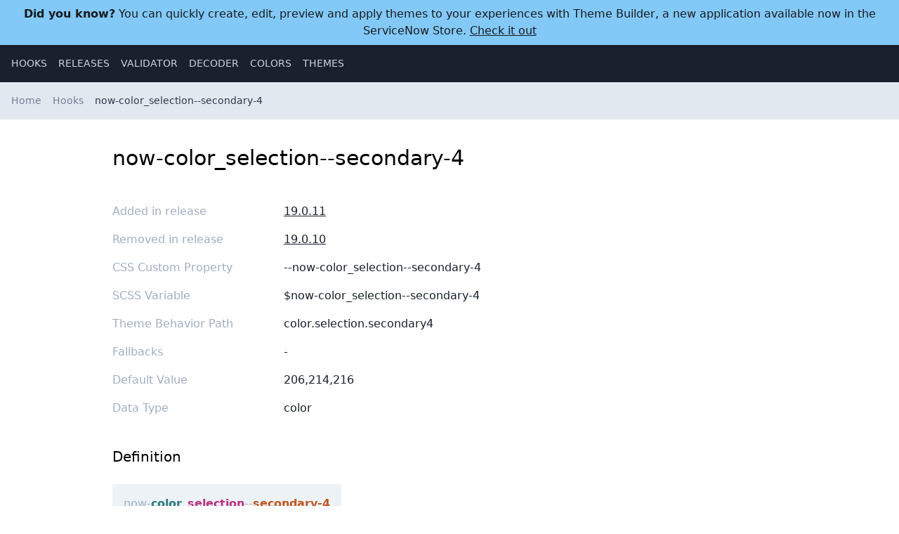

--- FILE ---
content_type: text/html; charset=utf-8
request_url: https://theme.deoprototypes.com/hook/399f7769-eb49-465e-95e6-0be308eab206
body_size: 2063
content:
<!DOCTYPE html><html><head><meta charSet="utf-8"/><meta name="viewport" content="width=device-width"/><title>now-color_selection--secondary-4<!-- --> | Theme Tools<!-- --></title><meta name="next-head-count" content="3"/><link rel="preload" href="/_next/static/css/2ec8d70b7d07896c.css" as="style"/><link rel="stylesheet" href="/_next/static/css/2ec8d70b7d07896c.css" data-n-g=""/><noscript data-n-css=""></noscript><script defer="" nomodule="" src="/_next/static/chunks/polyfills-c67a75d1b6f99dc8.js"></script><script src="/_next/static/chunks/webpack-054b3a62d495b979.js" defer=""></script><script src="/_next/static/chunks/framework-41655ddf5f550d3b.js" defer=""></script><script src="/_next/static/chunks/main-50de763069eba4b2.js" defer=""></script><script src="/_next/static/chunks/pages/_app-4d62c235fbad3545.js" defer=""></script><script src="/_next/static/chunks/996-2641cd4d7fb0c088.js" defer=""></script><script src="/_next/static/chunks/pages/hook/%5Buid%5D-1a5461ebf3ed6e34.js" defer=""></script><script src="/_next/static/Rby2MtJIQZqDPCTgibeSK/_buildManifest.js" defer=""></script><script src="/_next/static/Rby2MtJIQZqDPCTgibeSK/_ssgManifest.js" defer=""></script></head><body><div id="__next"><div style="background-color:#82c9f8;color:#181a1d;padding:8px;text-align:center"><strong>Did you know?</strong> You can quickly create, edit, preview and apply themes to your experiences with Theme Builder, a new application available now in the ServiceNow Store.<!-- --> <!-- --><a href="https://store.servicenow.com/sn_appstore_store.do#!/store/application/c8d18ffa2b695cec36b671673e27938d" target="_blank">Check it out</a></div><div class="bg-gray-900 p-4 text-sm uppercase"><a class="no-underline text-gray-400 hover:text-gray-100 transition duration-150 ease-in-out mr-4" href="/hooks">Hooks</a><a class="no-underline text-gray-400 hover:text-gray-100 transition duration-150 ease-in-out mr-4" href="/releases">Releases</a><a class="no-underline text-gray-400 hover:text-gray-100 transition duration-150 ease-in-out mr-4" href="/validator">Validator</a><a class="no-underline text-gray-400 hover:text-gray-100 transition duration-150 ease-in-out mr-4" href="/decoder">Decoder</a><a class="no-underline text-gray-400 hover:text-gray-100 transition duration-150 ease-in-out mr-4" href="/colors">Colors</a><a class="no-underline text-gray-400 hover:text-gray-100 transition duration-150 ease-in-out mr-4" href="/themes">Themes</a></div><div class="bg-gray-300 p-4 text-sm"><div class="text-sm text-gray-600"><a class="mr-2 no-underline" href="/">Home</a><span class="mr-2"></span><a class="mr-2 no-underline" href="/hooks">Hooks</a><span class="mr-2"></span><a class="mr-2 text-gray-800 no-underline" href="/hook/399f7769-eb49-465e-95e6-0be308eab206">now-color_selection--secondary-4</a></div></div><div class="mt-6 p-8 pt-2 m-auto max-w-screen-lg"><h1 class="text-3xl">now-color_selection--secondary-4</h1></div><div class="p-8 pt-2 m-auto max-w-screen-lg"><div class="mb-10"><div class="sm:grid sm:grid-cols-4 sm:gap-4 mb-3"><dt class="leading-7 font-medium text-gray-500">Added in release</dt><dd class="mt-1 leading-7 sm:mt-0 sm:col-span-3 text-gray-900"><a href="/release/19.0.11">19.0.11</a></dd></div><div class="sm:grid sm:grid-cols-4 sm:gap-4 mb-3"><dt class="leading-7 font-medium text-gray-500">Removed in release</dt><dd class="mt-1 leading-7 sm:mt-0 sm:col-span-3 text-gray-900"><a href="/release/19.0.10">19.0.10</a></dd></div><div class="sm:grid sm:grid-cols-4 sm:gap-4 mb-3"><dt class="leading-7 font-medium text-gray-500">CSS Custom Property</dt><dd class="mt-1 leading-7 sm:mt-0 sm:col-span-3 text-gray-900">--now-color_selection--secondary-4</dd></div><div class="sm:grid sm:grid-cols-4 sm:gap-4 mb-3"><dt class="leading-7 font-medium text-gray-500">SCSS Variable</dt><dd class="mt-1 leading-7 sm:mt-0 sm:col-span-3 text-gray-900">$now-color_selection--secondary-4</dd></div><div class="sm:grid sm:grid-cols-4 sm:gap-4 mb-3"><dt class="leading-7 font-medium text-gray-500">Theme Behavior Path</dt><dd class="mt-1 leading-7 sm:mt-0 sm:col-span-3 text-gray-900">color.selection.secondary4</dd></div><div class="sm:grid sm:grid-cols-4 sm:gap-4 mb-3"><dt class="leading-7 font-medium text-gray-500">Fallbacks</dt><dd class="mt-1 leading-7 sm:mt-0 sm:col-span-3 text-gray-900">-</dd></div><div class="sm:grid sm:grid-cols-4 sm:gap-4 mb-3"><dt class="leading-7 font-medium text-gray-500">Default Value</dt><dd class="mt-1 leading-7 sm:mt-0 sm:col-span-3 text-gray-900">206,214,216</dd></div><div class="sm:grid sm:grid-cols-4 sm:gap-4 mb-3"><dt class="leading-7 font-medium text-gray-500">Data Type</dt><dd class="mt-1 leading-7 sm:mt-0 sm:col-span-3 text-gray-900">color</dd></div></div><div class="mb-10"><h2 class="text-xl mb-4">Definition</h2><div><div class="inline-block p-4 bg-gray-200 mt-2 mb-4"><span class="text-gray-500">now-</span><span class="text-teal-700 font-semibold">color</span><span class="text-gray-500">_</span><span class="text-pink-700 font-semibold">selection</span><span class="text-gray-500">--</span><span class="text-orange-700 font-semibold">secondary-4</span></div></div><div class="sm:grid sm:grid-cols-4 sm:gap-4 mb-3"><dt class="leading-7 font-medium text-gray-500">Namespace</dt><dd class="mt-1 leading-7 sm:mt-0 sm:col-span-3 text-gray-900 text-teal-700 font-semibold">color</dd></div><div class="sm:grid sm:grid-cols-4 sm:gap-4 mb-3"><dt class="leading-7 font-medium text-gray-500">Subnamespace</dt><dd class="mt-1 leading-7 sm:mt-0 sm:col-span-3 text-gray-900 text-pink-700 font-semibold">selection</dd></div><div class="sm:grid sm:grid-cols-4 sm:gap-4 mb-3"><dt class="leading-7 font-medium text-gray-500">Variant</dt><dd class="mt-1 leading-7 sm:mt-0 sm:col-span-3 text-gray-900 text-orange-700 font-semibold">secondary-4</dd></div><div class="sm:grid sm:grid-cols-4 sm:gap-4 mb-3"><dt class="leading-7 font-medium text-gray-500">CSS Property</dt><dd class="mt-1 leading-7 sm:mt-0 sm:col-span-3 text-gray-900 text-green-700 font-semibold">-</dd></div><div class="sm:grid sm:grid-cols-4 sm:gap-4 mb-3"><dt class="leading-7 font-medium text-gray-500">Modifier</dt><dd class="mt-1 leading-7 sm:mt-0 sm:col-span-3 text-gray-900 text-blue-700 font-semibold">-</dd></div></div><div class="mb-10"><h2 class="text-xl mb-4">Renames</h2><table class="text-left table-fixed w-full border border-collapse"><thead><tr><th class="align-bottom py-4 px-6 bg-grey-lightest font-bold uppercase text-xs text-grey-dark border-b border-grey-light">Version</th><th class="align-bottom py-4 px-6 bg-grey-lightest font-bold uppercase text-xs text-grey-dark border-b border-grey-light">Previous Name</th><th class="align-bottom py-4 px-6 bg-grey-lightest font-bold uppercase text-xs text-grey-dark border-b border-grey-light">New Name</th></tr></thead><tbody><tr><td class="py-4 px-6 border-b border-grey-light"><a href="/release/19.4.1">19.4.1</a></td><td class="py-4 px-6 border-b border-grey-light">now-color--selection-secondary-4</td><td class="py-4 px-6 border-b border-grey-light"><a href="/hook/399f7769-eb49-465e-95e6-0be308eab206">now-color_selection--secondary-4</a></td></tr></tbody></table></div></div><div class="Toastify"></div></div><script id="__NEXT_DATA__" type="application/json">{"props":{"pageProps":{"uid":"399f7769-eb49-465e-95e6-0be308eab206","releases":{"19.0.9":"now-color--selection-secondary-4","19.0.11":"now-color--selection-secondary-4","19.0.12":"now-color--selection-secondary-4","19.2.0":"now-color--selection-secondary-4","19.2.1":"now-color--selection-secondary-4","19.2.2":"now-color--selection-secondary-4","19.2.3":"now-color--selection-secondary-4","19.2.4":"now-color--selection-secondary-4","19.2.5":"now-color--selection-secondary-4","19.2.6":"now-color--selection-secondary-4","19.2.7":"now-color--selection-secondary-4","19.2.8":"now-color--selection-secondary-4","19.2.10":"now-color--selection-secondary-4","19.3.0":"now-color--selection-secondary-4","19.3.1":"now-color--selection-secondary-4","19.3.2":"now-color--selection-secondary-4","19.3.3":"now-color--selection-secondary-4","19.3.4":"now-color--selection-secondary-4","19.4.0":"now-color--selection-secondary-4","19.4.1":"now-color_selection--secondary-4","19.4.2":"now-color_selection--secondary-4","19.4.3":"now-color_selection--secondary-4","19.4.4":"now-color_selection--secondary-4","19.5.0":"now-color_selection--secondary-4","19.5.1":"now-color_selection--secondary-4","19.5.2":"now-color_selection--secondary-4","19.6.0":"now-color_selection--secondary-4","19.7.0":"now-color_selection--secondary-4","19.8.0":"now-color_selection--secondary-4","19.8.1":"now-color_selection--secondary-4","19.8.2":"now-color_selection--secondary-4","19.8.3":"now-color_selection--secondary-4","19.8.4":"now-color_selection--secondary-4","20.0.1":"now-color_selection--secondary-4","20.0.2":"now-color_selection--secondary-4","20.0.3":"now-color_selection--secondary-4","20.0.4":"now-color_selection--secondary-4","20.0.5":"now-color_selection--secondary-4","20.0.6":"now-color_selection--secondary-4","20.0.9":"now-color_selection--secondary-4","20.0.10":"now-color_selection--secondary-4","20.0.11":"now-color_selection--secondary-4","20.1.2":"now-color_selection--secondary-4","20.1.3":"now-color_selection--secondary-4","20.1.4":"now-color_selection--secondary-4","20.1.5":"now-color_selection--secondary-4","20.1.6":"now-color_selection--secondary-4","20.1.7":"now-color_selection--secondary-4","21.1.3":"now-color_selection--secondary-4","21.1.4":"now-color_selection--secondary-4","21.2.0":"now-color_selection--secondary-4","21.2.1":"now-color_selection--secondary-4","21.2.2":"now-color_selection--secondary-4","21.3.0":"now-color_selection--secondary-4","21.4.0":"now-color_selection--secondary-4","21.4.1":"now-color_selection--secondary-4","21.4.2":"now-color_selection--secondary-4","21.4.3":"now-color_selection--secondary-4","21.4.4":"now-color_selection--secondary-4","21.4.5":"now-color_selection--secondary-4","21.5.1":"now-color_selection--secondary-4","21.5.3":"now-color_selection--secondary-4","21.6.0":"now-color_selection--secondary-4","21.6.1":"now-color_selection--secondary-4","21.6.2":"now-color_selection--secondary-4","21.7.0":"now-color_selection--secondary-4","21.8.0":"now-color_selection--secondary-4","21.9.0":"now-color_selection--secondary-4","21.9.2":"now-color_selection--secondary-4"},"definitions":{"now-color--selection-secondary-4":{"id":"now-color--selection-secondary-4","customProperty":"--now-color--selection-secondary-4","scssVariable":"$now-color--selection-secondary-4","fallbacks":[],"defaultValue":"206,214,216","namespace":"color","subnamespace":[],"variant":["selection-secondary-4"],"cssProperty":[],"modifier":[],"path":"color.selectionSecondary4","schema":"color"},"now-color_selection--secondary-4":{"id":"now-color_selection--secondary-4","customProperty":"--now-color_selection--secondary-4","scssVariable":"$now-color_selection--secondary-4","fallbacks":[],"defaultValue":"206,214,216","location":{"package":"@servicenow/sass-global","path":"colors/_base.scss"},"namespace":"color","subnamespace":["selection"],"variant":["secondary-4"],"cssProperty":[],"modifier":[],"path":"color.selection.secondary4","schema":"color","usage":"system.base"}},"metadata":{"added":"19.0.11","removed":"19.0.10","latestId":"now-color_selection--secondary-4","renames":[{"release":"19.4.1","uid":"399f7769-eb49-465e-95e6-0be308eab206","previousId":"now-color--selection-secondary-4","id":"now-color_selection--secondary-4"}]}},"__N_SSG":true},"page":"/hook/[uid]","query":{"uid":"399f7769-eb49-465e-95e6-0be308eab206"},"buildId":"Rby2MtJIQZqDPCTgibeSK","isFallback":false,"gsp":true,"scriptLoader":[]}</script></body></html>

--- FILE ---
content_type: application/javascript; charset=utf-8
request_url: https://theme.deoprototypes.com/_next/static/chunks/352-056c5699ad7661b8.js
body_size: 42477
content:
"use strict";(self.webpackChunk_N_E=self.webpackChunk_N_E||[]).push([[352],{1352:function(o,r,n){n.d(r,{RC:function(){return t}}),n(9669);var e=JSON.parse('{"--now-scale-space--xxs":"1","--now-scale-space--xs":"1","--now-scale-space--sm":"1","--now-scale-space--md":"1","--now-scale-space--lg":"1","--now-scale-space--xl":"1","--now-scale-space--xxl":"1","--now-scale-space--3xl":"1","--now-font-family":"Lato, Arial, sans-serif","--now-line-height-crop--before":"-0.25775em","--now-line-height-crop--after":"-0.27825em","--now-opacity--least":"0.1","--now-opacity--less":"0.25","--now-actionable--border-radius":"4px","--now-actionable--border-width":"1px","--now-actionable--font-family":"--now-font-family","--now-actionable--font-style":"normal","--now-actionable--font-weight":"bold","--now-actionable--text-transform":"none","--now-container--border-color":"--now-color_border--tertiary","--now-container--border-radius":"4px","--now-container--border-width":"1px","--now-container--color":"--now-color_background--primary","--now-container--font-family":"--now-font-family","--now-container--font-style":"normal","--now-container--font-weight":"normal","--now-container--text-transform":"none","--now-display-type_label--color":"--now-color_text--tertiary","--now-display-type_label--font-family":"--now-display-type--font-family","--now-display-type_label--font-style":"--now-display-type--font-style","--now-display-type_label--font-weight":"--now-display-type--font-weight","--now-display-type_label--text-transform":"--now-display-type--text-transform","--now-display-type--line-height-crop--before":"-0.2825em","--now-display-type--line-height-crop--after":"-0.2675em","--now-display-type_value--color":"--now-display-type--color","--now-display-type_value--font-family":"--now-display-type--font-family","--now-display-type_value--font-style":"--now-display-type--font-style","--now-display-type_value--font-weight":"--now-display-type--font-weight","--now-display-type_value--text-transform":"--now-display-type--text-transform","--now-display-type--color":"--now-color_text--primary","--now-display-type--font-family":"--now-font-family","--now-display-type--font-style":"normal","--now-display-type--font-weight":"normal","--now-display-type--header-primary--font-family":"Cabin, Arial, sans-serif","--now-display-type--header-primary--font-style":"--now-display-type--font-style","--now-display-type--header-primary--font-weight":"bold","--now-display-type--header-primary--text-transform":"--now-display-type--text-transform","--now-display-type--header-secondary--font-family":"Cabin, Arial, sans-serif","--now-display-type--header-secondary--font-style":"--now-display-type--font-style","--now-display-type--header-secondary--font-weight":"bold","--now-display-type--header-secondary--text-transform":"--now-display-type--text-transform","--now-display-type--header-tertiary--font-family":"Cabin, Arial, sans-serif","--now-display-type--header-tertiary--font-style":"--now-display-type--font-style","--now-display-type--header-tertiary--font-weight":"bold","--now-display-type--header-tertiary--text-transform":"--now-display-type--text-transform","--now-display-type--primary--color":"--now-display-type--color","--now-display-type--primary--font-family":"--now-display-type--font-family","--now-display-type--primary--font-style":"--now-display-type--font-style","--now-display-type--primary--font-weight":"600","--now-display-type--primary--text-transform":"--now-display-type--text-transform","--now-display-type--secondary--color":"--now-color_text--secondary","--now-display-type--secondary--font-family":"--now-display-type--font-family","--now-display-type--secondary--font-style":"--now-display-type--font-style","--now-display-type--secondary--font-weight":"--now-display-type--font-weight","--now-display-type--secondary--text-transform":"--now-display-type--text-transform","--now-display-type--tertiary--color":"--now-color_text--tertiary","--now-display-type--tertiary--font-family":"--now-display-type--font-family","--now-display-type--tertiary--font-style":"--now-display-type--font-style","--now-display-type--tertiary--font-weight":"--now-display-type--font-weight","--now-display-type--tertiary--text-transform":"--now-display-type--text-transform","--now-display-type--text-transform":"none","--now-display-type--title-primary--font-family":"--now-display-type--font-family","--now-display-type--title-primary--font-style":"--now-display-type--font-style","--now-display-type--title-primary--font-weight":"600","--now-display-type--title-primary--text-transform":"--now-display-type--text-transform","--now-display-type--title-secondary--font-family":"--now-display-type--font-family","--now-display-type--title-secondary--font-style":"--now-display-type--font-style","--now-display-type--title-secondary--font-weight":"600","--now-display-type--title-secondary--text-transform":"--now-display-type--text-transform","--now-display-type--title-tertiary--font-family":"--now-display-type--font-family","--now-display-type--title-tertiary--font-style":"--now-display-type--font-style","--now-display-type--title-tertiary--font-weight":"600","--now-display-type--title-tertiary--text-transform":"--now-display-type--text-transform","--now-form-control_handle--border-radius":"12px","--now-form-control_handle--border-width":"1px","--now-form-control_track--border-radius":"12px","--now-form-control_track--border-width":"1px","--now-form-control--border-radius":"2px","--now-form-control--border-width":"1px","--now-form-control--font-family":"--now-font-family","--now-form-control--font-style":"normal","--now-form-control--font-weight":"normal","--now-form-control--text-transform":"none","--now-identifier--border-radius":"0","--now-identifier--border-width":"1px","--now-identifier--font-family":"--now-font-family","--now-identifier--font-style":"normal","--now-identifier--font-weight":"normal","--now-identifier--text-transform":"none","--now-indicator--border-radius":"2px","--now-indicator--border-width":"0","--now-indicator--font-family":"--now-font-family","--now-indicator--font-style":"normal","--now-indicator--font-weight":"normal","--now-indicator--text-transform":"none","--now-loading--border-radius":"0","--now-loading--border-width":"1px","--now-loading--font-family":"--now-font-family","--now-loading--font-style":"normal","--now-loading--font-weight":"normal","--now-loading--initial--background-color":"--now-color--primary-1","--now-loading--initial--border-color":"--now-color--primary-2","--now-loading--text-transform":"none","--now-menu_divider--color":"--now-color_divider--tertiary","--now-menu_divider--width":"1px","--now-menu_heading--font-family":"--now-menu--font-family","--now-menu_heading--font-style":"--now-menu--font-style","--now-menu_heading--font-weight":"--now-menu--font-weight","--now-menu_heading--text-transform":"--now-menu--text-transform","--now-menu_search--font-family":"--now-menu--font-family","--now-menu_search--font-style":"--now-menu--font-style","--now-menu_search--font-weight":"--now-menu--font-weight","--now-menu_search--text-transform":"--now-menu--text-transform","--now-menu_sublabel--font-family":"--now-menu--font-family","--now-menu_sublabel--font-style":"--now-menu--font-style","--now-menu_sublabel--font-weight":"--now-menu--font-weight","--now-menu_sublabel--text-transform":"--now-menu--text-transform","--now-menu--background-color":"--now-color_background--primary","--now-menu--border-color":"--now-color_border--primary","--now-menu--border-radius":"4px","--now-menu--border-width":"1px","--now-menu--font-family":"--now-font-family","--now-menu--font-style":"normal","--now-menu--font-weight":"normal","--now-menu--text-transform":"none","--now-messaging--background-color":"--now-color_background--primary","--now-messaging--border-color":"--now-color_border--secondary","--now-messaging--border-radius":"4px","--now-messaging--border-width":"1px","--now-messaging--font-family":"--now-font-family","--now-messaging--font-style":"normal","--now-messaging--font-weight":"normal","--now-messaging--text-transform":"none","--now-navigation--font-family":"--now-font-family","--now-navigation--font-style":"normal","--now-navigation--font-weight":"normal","--now-navigation--text-transform":"none","--now-view-control--border-radius":"0","--now-view-control--border-width":"0","--now-view-control--font-family":"--now-font-family","--now-view-control--font-style":"normal","--now-view-control--font-weight":"normal","--now-view-control--text-transform":"none","--now-window--background-color":"--now-color_background--primary","--now-window--border-color":"--now-color_border--tertiary","--now-window--border-radius":"8px","--now-window--border-width":"1px","--now-window--font-family":"--now-font-family","--now-window--font-style":"normal","--now-window--font-weight":"normal","--now-window--text-transform":"none","--now-accordion_caption--primary--color":"--now-color_text--primary","--now-accordion_caption--secondary--color":"--now-color_text--tertiary","--now-accordion_divider--color":"--now-color_divider--secondary","--now-accordion_divider--width":"1px","--now-accordion_heading--header--font-style":"--now-display-type--header-primary--font-style","--now-accordion_heading--header--font-weight":"--now-display-type--header-primary--font-weight","--now-accordion_heading--header--font-family":"--now-display-type--header-primary--font-family","--now-accordion_heading--header--text-transform":"--now-display-type--header-primary--text-transform","--now-accordion_heading--primary--color":"--now-color_text--primary","--now-accordion_heading--secondary--color":"--now-color_text--tertiary","--now-accordion_heading--title--font-style":"--now-display-type--title-primary--font-style","--now-accordion_heading--title--font-weight":"--now-display-type--title-primary--font-weight","--now-accordion_heading--title--font-family":"--now-display-type--title-primary--font-family","--now-accordion_heading--title--text-transform":"--now-display-type--title-primary--text-transform","--now-accordion_icon--color":"--now-color_text--tertiary","--now-accordion--color":"--now-color--secondary-1","--now-accordion--color--disabled":"--now-button--color--disabled","--now-accordion--font-family":"--now-view-control--font-family","--now-accordion--font-style":"--now-view-control--font-style","--now-accordion--font-weight":"--now-view-control--font-weight","--now-accordion--text-transform":"--now-view-control--text-transform","--now-alert-list_controller--background-color":"--now-color_alert--low-0","--now-alert-list_controller--background-color--active":"--now-alert-list_controller--background-color","--now-alert-list_controller--background-color--hover":"--now-alert-list_controller--background-color","--now-alert-list_controller--border-color":"--now-color_alert--low-1","--now-alert-list_controller--border-color--active":"--now-alert-list_controller--border-color","--now-alert-list_controller--border-color--hover":"--now-alert-list_controller--border-color","--now-alert-list_controller--border-radius":"--now-alert--border-radius","--now-alert-list_controller--border-width":"--now-alert--border-width","--now-alert-list_controller--color":"--now-alert--color","--now-alert-list_controller--color--active":"--now-alert-list_controller--color","--now-alert-list_controller--color--hover":"--now-alert-list_controller--color","--now-alert-list_controller--font-family":"--now-alert--font-family","--now-alert-list_controller--font-style":"--now-alert--font-style","--now-alert-list_controller--font-weight":"bold","--now-alert-list_controller--text-transform":"--now-alert--text-transform","--now-alert-list_controller-dismiss--background-color":"--now-alert_button--background-color","--now-alert-list_controller-dismiss--background-color--active":"--now-alert_button--background-color--active","--now-alert-list_controller-dismiss--background-color--hover":"--now-alert_button--background-color--hover","--now-alert-list_controller-dismiss--background-color-alpha":"--now-alert_button--background-color-alpha","--now-alert-list_controller-dismiss--background-color-alpha--active":"--now-alert_button--background-color-alpha--active","--now-alert-list_controller-dismiss--background-color-alpha--hover":"--now-alert_button--background-color-alpha--hover","--now-alert-list_controller-dismiss--border-color":"--now-alert_button--border-color","--now-alert-list_controller-dismiss--border-color-alpha":"--now-alert_button--border-color-alpha","--now-alert-list_controller-dismiss--color":"--now-alert-list_controller--color","--now-alert-list_controller-dismiss--color--active":"--now-alert-list_controller--color","--now-alert-list_controller-dismiss--color--hover":"--now-alert-list_controller--color","--now-alert_button--background-color":"--now-color_background--primary","--now-alert_button--background-color--active":"--now-alert_button--background-color","--now-alert_button--background-color--hover":"--now-alert_button--background-color","--now-alert_button--background-color-alpha":"0","--now-alert_button--background-color-alpha--active":"0.65","--now-alert_button--background-color-alpha--hover":"--now-opacity--less","--now-alert_button--border-color":"--now-button--tertiary--color","--now-alert_button--border-color--active":"--now-alert_button--border-color","--now-alert_button--border-color--hover":"--now-alert_button--border-color","--now-alert_button--border-color-alpha":"1","--now-alert_button--color":"--now-alert--color","--now-alert_button--color--active":"--now-alert_button--color","--now-alert_button--color--hover":"--now-alert_button--color","--now-alert_button-iconic--background-color-alpha--active":"0","--now-alert_button-iconic--background-color-alpha--hover":"0","--now-alert--border-radius":"--now-messaging--border-radius","--now-alert--border-width":"--now-messaging--border-width","--now-alert--color":"--now-color_text--primary","--now-alert--critical--background-color":"--now-color_alert--critical-0","--now-alert--critical--border-color":"--now-color_alert--critical-1","--now-alert--critical--color":"--now-color_alert--critical-3","--now-alert--critical--color--active":"--now-color_alert--critical-5","--now-alert--critical--color--hover":"--now-color_alert--critical-4","--now-alert--font-family":"--now-messaging--font-family","--now-alert--font-style":"--now-messaging--font-style","--now-alert--font-weight":"--now-messaging--font-weight","--now-alert--high--background-color":"--now-color_alert--high-0","--now-alert--high--border-color":"--now-color_alert--high-1","--now-alert--high--color":"--now-color_alert--high-3","--now-alert--high--color--active":"--now-color_alert--high-5","--now-alert--high--color--hover":"--now-color_alert--high-4","--now-alert--info--background-color":"--now-color_alert--info-0","--now-alert--info--border-color":"--now-color_alert--info-1","--now-alert--info--color":"--now-color_alert--info-3","--now-alert--info--color--active":"--now-color_alert--info-5","--now-alert--info--color--hover":"--now-color_alert--info-4","--now-alert--low--background-color":"--now-color_alert--low-0","--now-alert--low--border-color":"--now-color_alert--low-1","--now-alert--low--color":"--now-color_alert--low-3","--now-alert--low--color--active":"--now-color_alert--low-5","--now-alert--low--color--hover":"--now-color_alert--low-4","--now-alert--moderate--background-color":"--now-color_alert--moderate-0","--now-alert--moderate--border-color":"--now-color_alert--moderate-1","--now-alert--moderate--color":"--now-color_alert--moderate-3","--now-alert--moderate--color--active":"--now-color_alert--moderate-5","--now-alert--moderate--color--hover":"--now-color_alert--moderate-4","--now-alert--positive--background-color":"--now-color_alert--positive-0","--now-alert--positive--border-color":"--now-color_alert--positive-1","--now-alert--positive--color":"--now-color_alert--positive-3","--now-alert--positive--color--active":"--now-color_alert--positive-5","--now-alert--positive--color--hover":"--now-color_alert--positive-4","--now-alert--text-transform":"--now-messaging--text-transform","--now-alert--warning--background-color":"--now-color_alert--warning-0","--now-alert--warning--border-color":"--now-color_alert--warning-1","--now-alert--warning--color":"--now-color_alert--warning-4","--now-alert--warning--color--active":"--now-color_text--primary","--now-alert--warning--color--hover":"--now-color_alert--warning-5","--now-avatar--background-color":"--now-color_background--secondary","--now-avatar--border-color":"--now-color_border--tertiary","--now-avatar--border-radius":"50%","--now-avatar--border-width":"--now-identifier--border-width","--now-avatar--color":"--now-color_text--tertiary","--now-avatar--font-family":"--now-identifier--font-family","--now-avatar--font-style":"--now-identifier--font-style","--now-avatar--font-weight":"--now-identifier--font-weight","--now-avatar--text-transform":"uppercase","--now-badge--border-radius":"--now-indicator--border-radius","--now-badge--border-width":"--now-indicator--border-width","--now-badge--font-family":"--now-indicator--font-family","--now-badge--font-style":"--now-indicator--font-style","--now-badge--font-weight":"--now-indicator--font-weight","--now-badge--scale-size-block":"1","--now-badge--text-transform":"--now-indicator--text-transform","--now-badge--scale-size-inline":"1","--now-badge--primary--color":"--now-color_text--primary","--now-badge--primary_critical--background-color":"--now-color_alert--critical-2","--now-badge--primary_critical--border-color":"--now-color_alert--critical-3","--now-badge--primary_critical--color":"--now-color--neutral-0","--now-badge--primary_high--background-color":"--now-color_alert--high-2","--now-badge--primary_high--border-color":"--now-color_alert--high-3","--now-badge--primary_high--color":"--now-badge--primary--color","--now-badge--primary_info--background-color":"--now-color_alert--info-2","--now-badge--primary_info--border-color":"--now-color_alert--info-3","--now-badge--primary_info--color":"--now-color--neutral-0","--now-badge--primary_low--background-color":"--now-color_alert--low-2","--now-badge--primary_low--border-color":"--now-color_alert--low-3","--now-badge--primary_low--color":"--now-color--neutral-0","--now-badge--primary_moderate--background-color":"--now-color_alert--moderate-2","--now-badge--primary_moderate--border-color":"--now-color_alert--moderate-3","--now-badge--primary_moderate--color":"--now-color--neutral-0","--now-badge--primary_positive--background-color":"--now-color_alert--positive-2","--now-badge--primary_positive--border-color":"--now-color_alert--positive-3","--now-badge--primary_positive--color":"--now-color--neutral-0","--now-badge--primary_warning--background-color":"--now-color_alert--warning-2","--now-badge--primary_warning--border-color":"--now-color_alert--warning-3","--now-badge--primary_warning--color":"--now-badge--primary--color","--now-badge--primary_yellow--color":"--now-badge--primary--color","--now-badge--primary_yellow--background-color":"--now-color_grouped--yellow-2","--now-badge--primary_yellow--border-color":"--now-color_grouped--yellow-3","--now-badge--primary_orange--color":"--now-badge--primary--color","--now-badge--primary_orange--background-color":"--now-color_grouped--orange-2","--now-badge--primary_orange--border-color":"--now-color_grouped--orange-3","--now-badge--primary_magenta--color":"--now-badge--primary--color","--now-badge--primary_magenta--background-color":"--now-color_grouped--magenta-2","--now-badge--primary_magenta--border-color":"--now-color_grouped--magenta-3","--now-badge--primary_purple--color":"--now-badge--primary--color","--now-badge--primary_purple--background-color":"--now-color_grouped--purple-2","--now-badge--primary_purple--border-color":"--now-color_grouped--purple-3","--now-badge--primary_blue--color":"--now-badge--primary--color","--now-badge--primary_blue--background-color":"--now-color_grouped--blue-2","--now-badge--primary_blue--border-color":"--now-color_grouped--blue-3","--now-badge--primary_green-yellow--color":"--now-badge--primary--color","--now-badge--primary_green-yellow--background-color":"--now-color_grouped--green-yellow-2","--now-badge--primary_green-yellow--border-color":"--now-color_grouped--green-yellow-3","--now-badge--primary_pink--color":"--now-badge--primary--color","--now-badge--primary_pink--background-color":"--now-color_grouped--pink-2","--now-badge--primary_pink--border-color":"--now-color_grouped--pink-3","--now-badge--primary_brown--color":"--now-badge--primary--color","--now-badge--primary_brown--background-color":"--now-color_grouped--brown-2","--now-badge--primary_brown--border-color":"--now-color_grouped--brown-3","--now-badge--primary_green--color":"--now-badge--primary--color","--now-badge--primary_green--background-color":"--now-color_grouped--green-2","--now-badge--primary_green--border-color":"--now-color_grouped--green-3","--now-badge--primary_teal--color":"--now-badge--primary--color","--now-badge--primary_teal--background-color":"--now-color_grouped--teal-2","--now-badge--primary_teal--border-color":"--now-color_grouped--teal-3","--now-badge--primary_gray--color":"--now-badge--primary--color","--now-badge--primary_gray--background-color":"--now-color_grouped--gray-2","--now-badge--primary_gray--border-color":"--now-color_grouped--gray-3","--now-badge--secondary--color":"--now-color_text--primary","--now-badge--secondary_critical--background-color":"--now-color_alert--critical-1","--now-badge--secondary_critical--border-color":"--now-color_alert--critical-2","--now-badge--secondary_critical--color":"--now-badge--secondary--color","--now-badge--secondary_high--background-color":"--now-color_alert--high-1","--now-badge--secondary_high--border-color":"--now-color_alert--high-2","--now-badge--secondary_high--color":"--now-badge--secondary--color","--now-badge--secondary_info--background-color":"--now-color_alert--info-1","--now-badge--secondary_info--border-color":"--now-color_alert--info-2","--now-badge--secondary_info--color":"--now-badge--secondary--color","--now-badge--secondary_low--background-color":"--now-color_alert--low-1","--now-badge--secondary_low--border-color":"--now-color_alert--low-2","--now-badge--secondary_low--color":"--now-badge--secondary--color","--now-badge--secondary_moderate--background-color":"--now-color_alert--moderate-1","--now-badge--secondary_moderate--border-color":"--now-color_alert--moderate-2","--now-badge--secondary_moderate--color":"--now-badge--secondary--color","--now-badge--secondary_positive--background-color":"--now-color_alert--positive-1","--now-badge--secondary_positive--border-color":"--now-color_alert--positive-2","--now-badge--secondary_positive--color":"--now-badge--secondary--color","--now-badge--secondary_warning--background-color":"--now-color_alert--warning-1","--now-badge--secondary_warning--border-color":"--now-color_alert--warning-2","--now-badge--secondary_warning--color":"--now-badge--secondary--color","--now-badge--secondary_yellow--color":"--now-color_grouped--yellow-5","--now-badge--secondary_yellow--background-color":"--now-color_grouped--yellow-1","--now-badge--secondary_yellow--border-color":"--now-color_grouped--yellow-2","--now-badge--secondary_orange--color":"--now-color_grouped--orange-5","--now-badge--secondary_orange--background-color":"--now-color_grouped--orange-1","--now-badge--secondary_orange--border-color":"--now-color_grouped--orange-2","--now-badge--secondary_magenta--color":"--now-color_grouped--magenta-5","--now-badge--secondary_magenta--background-color":"--now-color_grouped--magenta-1","--now-badge--secondary_magenta--border-color":"--now-color_grouped--magenta-2","--now-badge--secondary_purple--color":"--now-color_grouped--purple-5","--now-badge--secondary_purple--background-color":"--now-color_grouped--purple-1","--now-badge--secondary_purple--border-color":"--now-color_grouped--purple-2","--now-badge--secondary_blue--color":"--now-color_grouped--blue-5","--now-badge--secondary_blue--background-color":"--now-color_grouped--blue-1","--now-badge--secondary_blue--border-color":"--now-color_grouped--blue-2","--now-badge--secondary_green-yellow--color":"--now-color_grouped--green-yellow-5","--now-badge--secondary_green-yellow--background-color":"--now-color_grouped--green-yellow-1","--now-badge--secondary_green-yellow--border-color":"--now-color_grouped--green-yellow-2","--now-badge--secondary_pink--color":"--now-color_grouped--pink-5","--now-badge--secondary_pink--background-color":"--now-color_grouped--pink-1","--now-badge--secondary_pink--border-color":"--now-color_grouped--pink-2","--now-badge--secondary_brown--color":"--now-color_grouped--brown-5","--now-badge--secondary_brown--background-color":"--now-color_grouped--brown-1","--now-badge--secondary_brown--border-color":"--now-color_grouped--brown-2","--now-badge--secondary_green--color":"--now-color_grouped--green-5","--now-badge--secondary_green--background-color":"--now-color_grouped--green-1","--now-badge--secondary_green--border-color":"--now-color_grouped--green-2","--now-badge--secondary_teal--color":"--now-color_grouped--teal-5","--now-badge--secondary_teal--background-color":"--now-color_grouped--teal-1","--now-badge--secondary_teal--border-color":"--now-color_grouped--teal-2","--now-badge--secondary_gray--color":"--now-color_grouped--gray-5","--now-badge--secondary_gray--background-color":"--now-color_grouped--gray-1","--now-badge--secondary_gray--border-color":"--now-color_grouped--gray-2","--now-breadcrumbs_dropdown--background-color--active":"--now-color--neutral-12","--now-breadcrumbs_dropdown--background-color--hover":"--now-color--neutral-12","--now-breadcrumbs_dropdown--background-color-alpha--active":"--now-opacity--less","--now-breadcrumbs_dropdown--background-color-alpha--hover":"--now-opacity--least","--now-breadcrumbs_dropdown--color":"--now-breadcrumbs--color","--now-breadcrumbs_dropdown--color--active":"--now-breadcrumbs--color--hover","--now-breadcrumbs_dropdown--color--hover":"--now-breadcrumbs--color--hover","--now-breadcrumbs--background-color":"--now-color_background--primary","--now-breadcrumbs--background-color--current":"--now-breadcrumbs--background-color","--now-breadcrumbs--background-color--hover":"--now-breadcrumbs--background-color","--now-breadcrumbs--background-color-alpha":"0","--now-breadcrumbs--background-color-alpha--current":"--now-breadcrumbs--background-color-alpha","--now-breadcrumbs--background-color-alpha--hover":"--now-breadcrumbs--background-color-alpha","--now-breadcrumbs--color":"--now-color_text--tertiary","--now-breadcrumbs--color--current":"--now-color_text--primary","--now-breadcrumbs--color--hover":"--now-color_text--primary","--now-breadcrumbs--font-family":"--now-actionable--font-family","--now-breadcrumbs--font-style":"--now-actionable--font-style","--now-breadcrumbs--font-weight":"--now-actionable--font-weight","--now-breadcrumbs--font-weight--current":"700","--now-breadcrumbs--text-transform":"--now-actionable--text-transform","--now-button-circular--background-color":"--now-button--primary--background-color","--now-button-circular--background-color--active":"--now-button--primary--background-color--active","--now-button-circular--background-color--disabled":"--now-color--neutral-3","--now-button-circular--background-color--hover":"--now-button--primary--background-color--hover","--now-button-circular--border-color":"--now-button--primary--border-color","--now-button-circular--border-color--active":"--now-button--primary--border-color--active","--now-button-circular--border-color--hover":"--now-button--primary--border-color--hover","--now-button-circular--border-width":"0","--now-button-circular--color":"--now-button--primary--color","--now-button-circular--color--active":"--now-button--primary--color--active","--now-button-circular--color--disabled":"--now-color--neutral-0","--now-button-circular--color--hover":"--now-button--primary--color--hover","--now-button--bare_primary--background-color--active":"--now-color--primary-1","--now-button--bare_primary--background-color--hover":"--now-color--primary-1","--now-button--bare_primary--background-color--selected_active":"--now-button--bare_primary--background-color--active","--now-button--bare_primary--background-color--selected_hover":"--now-button--bare_primary--background-color--hover","--now-button--bare_primary--background-color-alpha--active":"--now-opacity--less","--now-button--bare_primary--background-color-alpha--hover":"--now-opacity--least","--now-button--bare_primary--background-color-alpha--selected_active":"--now-button--bare_primary--background-color-alpha--active","--now-button--bare_primary--background-color-alpha--selected_hover":"--now-button--bare_primary--background-color-alpha--hover","--now-button--bare_primary--color":"--now-color--primary-2","--now-button--bare_primary--color--active":"--now-color_text--primary","--now-button--bare_primary--color--hover":"--now-color--primary-3","--now-button--bare_primary--color--selected":"--now-button--bare_primary--color","--now-button--bare_primary--color--selected_active":"--now-button--bare_primary--color--active","--now-button--bare_primary--color--selected_hover":"--now-button--bare_primary--color--hover","--now-button--bare_secondary--background-color--active":"--now-color--secondary-1","--now-button--bare_secondary--background-color--hover":"--now-color--secondary-1","--now-button--bare_secondary--background-color--selected_active":"--now-button--bare_secondary--background-color--active","--now-button--bare_secondary--background-color--selected_hover":"--now-button--bare_secondary--background-color--hover","--now-button--bare_secondary--background-color-alpha--active":"--now-opacity--less","--now-button--bare_secondary--background-color-alpha--hover":"--now-opacity--least","--now-button--bare_secondary--background-color-alpha--selected_active":"--now-button--bare_secondary--background-color-alpha--active","--now-button--bare_secondary--background-color-alpha--selected_hover":"--now-button--bare_secondary--background-color-alpha--hover","--now-button--bare_secondary--color":"--now-color--secondary-1","--now-button--bare_secondary--color--active":"--now-color--secondary-3","--now-button--bare_secondary--color--hover":"--now-color--secondary-2","--now-button--bare_secondary--color--selected":"--now-button--bare_secondary--color","--now-button--bare_secondary--color--selected_active":"--now-button--bare_secondary--color--active","--now-button--bare_secondary--color--selected_hover":"--now-button--bare_secondary--color--hover","--now-button--bare_tertiary--background-color--active":"--now-color_background--secondary-actionable","--now-button--bare_tertiary--background-color--hover":"--now-color_background--secondary-actionable","--now-button--bare_tertiary--background-color--selected_active":"--now-button--bare_tertiary--background-color--active","--now-button--bare_tertiary--background-color--selected_hover":"--now-button--bare_tertiary--background-color--hover","--now-button--bare_tertiary--background-color-alpha--active":"--now-opacity--less","--now-button--bare_tertiary--background-color-alpha--hover":"--now-opacity--least","--now-button--bare_tertiary--background-color-alpha--selected_active":"--now-button--bare_tertiary--background-color-alpha--active","--now-button--bare_tertiary--background-color-alpha--selected_hover":"--now-button--bare_tertiary--background-color-alpha--hover","--now-button--bare_tertiary--color":"--now-button--tertiary--color","--now-button--bare_tertiary--color--active":"--now-button--tertiary--color--active","--now-button--bare_tertiary--color--hover":"--now-button--tertiary--color--hover","--now-button--bare_tertiary--color--selected":"--now-button--bare_tertiary--color","--now-button--bare_tertiary--color--selected_active":"--now-button--bare_tertiary--color--active","--now-button--bare_tertiary--color--selected_hover":"--now-button--bare_tertiary--color--hover","--now-button--bare--border-radius":"--now-button--border-radius","--now-button--bare--font-family":"--now-font-family","--now-button--bare--font-style":"--now-button--font-style","--now-button--bare--font-weight":"--now-button--font-weight","--now-button--bare--text-transform":"--now-button--text-transform","--now-button--bare--text-wrap":"--now-button--text-wrap","--now-button--border-radius":"--now-actionable--border-radius","--now-button--border-width":"--now-actionable--border-width","--now-button--border-width--disabled":"--now-button--border-width","--now-button--color--disabled":"--now-color_text--primary","--now-button--font-family":"--now-actionable--font-family","--now-button--font-style":"--now-actionable--font-style","--now-button--font-weight":"--now-actionable--font-weight","--now-button--scale-size":"1","--now-button--scale-size-block":"1","--now-button--scale-size-inline":"1","--now-button--iconic--border-radius":"--now-button--border-radius","--now-button--opacity--disabled":"--now-opacity--less","--now-button--primary_high-contrast--color":"--now-color--primary-3","--now-button--primary_high-contrast--color--active":"--now-color_text--primary","--now-button--primary_high-contrast--color--hover":"--now-color_text--primary","--now-button--primary--background-color":"--now-color--primary-1","--now-button--primary--background-color--active":"--now-color--primary-3","--now-button--primary--background-color--hover":"--now-color--primary-2","--now-button--primary--border-color":"--now-button--primary--color","--now-button--primary--border-color--active":"--now-button--primary--border-color","--now-button--primary--border-color--hover":"--now-button--primary--border-color","--now-button--primary--border-width":"0","--now-button--primary--color":"--now-color_text--primary-actionable","--now-button--primary--color--active":"--now-button--primary--color","--now-button--primary--color--hover":"--now-button--primary--color","--now-button--primary_highlighted--background-color--selected":"--now-color--primary-1","--now-button--primary_highlighted--background-color--selected_active":"--now-button--primary_highlighted--background-color--selected","--now-button--primary_highlighted--background-color--selected_hover":"--now-button--primary_highlighted--background-color--selected","--now-button--primary-negative--background-color":"--now-color_alert--critical-3","--now-button--primary-negative--background-color--active":"--now-color_alert--critical-5","--now-button--primary-negative--background-color--hover":"--now-color_alert--critical-4","--now-button--primary-negative--border-color":"--now-button--primary-negative--color","--now-button--primary-negative--border-color--active":"--now-button--primary-negative--border-color","--now-button--primary-negative--border-color--hover":"--now-button--primary-negative--border-color","--now-button--primary-negative--border-width":"--now-button--primary--border-width","--now-button--primary-negative--color":"--now-button--primary--color","--now-button--primary-negative--color--active":"--now-button--primary-negative--color","--now-button--primary-negative--color--hover":"--now-button--primary-negative--color","--now-button--primary-positive--background-color":"--now-color_alert--positive-3","--now-button--primary-positive--background-color--active":"--now-color_alert--positive-5","--now-button--primary-positive--background-color--hover":"--now-color_alert--positive-4","--now-button--primary-positive--border-color":"--now-button--primary-positive--color","--now-button--primary-positive--border-color--active":"--now-button--primary-positive--border-color","--now-button--primary-positive--border-color--hover":"--now-button--primary-positive--border-color","--now-button--primary-positive--border-width":"--now-button--primary--border-width","--now-button--primary-positive--color":"--now-button--primary--color","--now-button--primary-positive--color--active":"--now-button--primary-positive--color","--now-button--primary-positive--color--hover":"--now-button--primary-positive--color","--now-button--primary-selection--color":"--now-color_selection--primary-3","--now-button--primary-selection--color--active":"--now-color_text--primary","--now-button--primary-selection--color--hover":"--now-color_selection--primary-4","--now-button--primary-selection--background-color--active":"--now-color_selection--primary-2","--now-button--primary-selection--background-color--hover":"--now-color_selection--primary-2","--now-button--primary-selection_high-contrast--color":"--now-color_selection--primary-4","--now-button--primary-selection_high-contrast--color--active":"--now-color_text--primary","--now-button--primary-selection_high-contrast--color--hover":"--now-color_text--primary","--now-button--primary-selection_highlighted--background-color--selected":"--now-color_selection--primary-2","--now-button--primary-selection_highlighted--background-color--selected_active":"--now-button--primary-selection_highlighted--background-color--selected","--now-button--primary-selection_highlighted--background-color--selected_hover":"--now-button--primary-selection_highlighted--background-color--selected","--now-button--secondary_high-contrast--color":"--now-color--secondary-2","--now-button--secondary_high-contrast--color--active":"--now-color_text--primary","--now-button--secondary_high-contrast--color--hover":"--now-color--secondary-3","--now-button--secondary--background-color":"--now-color_background--tertiary","--now-button--secondary--background-color--active":"--now-color--secondary-1","--now-button--secondary--background-color--hover":"--now-color--secondary-1","--now-button--secondary--background-color-alpha":"0","--now-button--secondary--background-color-alpha--active":"--now-opacity--less","--now-button--secondary--background-color-alpha--hover":"--now-opacity--least","--now-button--secondary--border-color":"--now-color--secondary-1","--now-button--secondary--border-color--active":"--now-color--secondary-3","--now-button--secondary--border-color--hover":"--now-color--secondary-2","--now-button--secondary--border-width":"--now-button--border-width","--now-button--secondary--color":"--now-color--secondary-1","--now-button--secondary--color--active":"--now-color--secondary-3","--now-button--secondary--color--hover":"--now-color--secondary-2","--now-button--secondary_highlighted--background-color--selected":"--now-color--secondary-1","--now-button--secondary_highlighted--background-color--selected_active":"--now-button--secondary_highlighted--background-color--selected","--now-button--secondary_highlighted--background-color--selected_hover":"--now-button--secondary_highlighted--background-color--selected","--now-button--secondary-negative--background-color":"--now-color_alert--critical-0","--now-button--secondary-negative--background-color--active":"--now-color_alert--critical-3","--now-button--secondary-negative--background-color--hover":"--now-color_alert--critical-3","--now-button--secondary-negative--background-color-alpha":"0","--now-button--secondary-negative--background-color-alpha--active":"--now-opacity--less","--now-button--secondary-negative--background-color-alpha--hover":"--now-opacity--least","--now-button--secondary-negative--border-color":"--now-color_alert--critical-3","--now-button--secondary-negative--border-color--active":"--now-color_alert--critical-5","--now-button--secondary-negative--border-color--hover":"--now-color_alert--critical-4","--now-button--secondary-negative--border-width":"--now-button--border-width","--now-button--secondary-negative--color":"--now-color_alert--critical-3","--now-button--secondary-negative--color--active":"--now-color_alert--critical-5","--now-button--secondary-negative--color--hover":"--now-color_alert--critical-4","--now-button--secondary-positive--background-color":"--now-color_alert--positive-0","--now-button--secondary-positive--background-color--active":"--now-color_alert--positive-3","--now-button--secondary-positive--background-color--hover":"--now-color_alert--positive-3","--now-button--secondary-positive--background-color-alpha":"0","--now-button--secondary-positive--background-color-alpha--active":"--now-opacity--less","--now-button--secondary-positive--background-color-alpha--hover":"--now-opacity--least","--now-button--secondary-positive--border-color":"--now-color_alert--positive-3","--now-button--secondary-positive--border-color--active":"--now-color_alert--positive-5","--now-button--secondary-positive--border-color--hover":"--now-color_alert--positive-4","--now-button--secondary-positive--border-width":"--now-button--border-width","--now-button--secondary-positive--color":"--now-color_alert--positive-3","--now-button--secondary-positive--color--active":"--now-color_alert--positive-5","--now-button--secondary-positive--color--hover":"--now-color_alert--positive-4","--now-button--secondary-selection--color":"--now-color_selection--primary-2","--now-button--secondary-selection--color--active":"--now-color_selection--primary-4","--now-button--secondary-selection--color--hover":"--now-color_selection--primary-3","--now-button--secondary-selection--background-color--active":"--now-color_selection--primary-2","--now-button--secondary-selection--background-color--hover":"--now-color_selection--primary-2","--now-button--secondary-selection_high-contrast--color":"--now-color_selection--primary-3","--now-button--secondary-selection_high-contrast--color--active":"--now-color_text--primary","--now-button--secondary-selection_high-contrast--color--hover":"--now-color_selection--primary-4","--now-button--secondary-selection_highlighted--background-color--selected":"--now-color_selection--primary-2","--now-button--secondary-selection_highlighted--background-color--selected_active":"--now-button--secondary-selection_highlighted--background-color--selected","--now-button--secondary-selection_highlighted--background-color--selected_hover":"--now-button--secondary-selection_highlighted--background-color--selected","--now-button--tertiary_high-contrast--color":"--now-color_text--primary","--now-button--tertiary_high-contrast--color--active":"--now-button--tertiary_high-contrast--color","--now-button--tertiary_high-contrast--color--hover":"--now-button--tertiary_high-contrast--color","--now-button--tertiary_high-contrast--color-alpha":"1","--now-button--tertiary_high-contrast--color-alpha--active":"--now-button--tertiary_high-contrast--color-alpha","--now-button--tertiary_high-contrast--color-alpha--hover":"--now-button--tertiary_high-contrast--color-alpha","--now-button--tertiary--background-color":"--now-color_background--secondary-actionable","--now-button--tertiary--background-color--active":"--now-button--tertiary--background-color","--now-button--tertiary--background-color--hover":"--now-button--tertiary--background-color","--now-button--tertiary--background-color-alpha":"0","--now-button--tertiary--background-color-alpha--active":"--now-opacity--less","--now-button--tertiary--background-color-alpha--hover":"--now-opacity--least","--now-button--tertiary--border-color":"--now-color_border--tertiary-actionable","--now-button--tertiary--border-color--active":"--now-color_border--primary-actionable","--now-button--tertiary--border-color--hover":"--now-color_border--secondary-actionable","--now-button--tertiary--border-color-alpha":"1","--now-button--tertiary--border-color-alpha--active":"--now-button--tertiary--border-color-alpha","--now-button--tertiary--border-color-alpha--hover":"--now-button--tertiary--border-color-alpha","--now-button--tertiary--border-width":"--now-button--border-width","--now-button--tertiary--color":"--now-color_text--tertiary","--now-button--tertiary--color--active":"--now-color_text--primary","--now-button--tertiary--color--hover":"--now-color_text--secondary","--now-button--tertiary--color-alpha":"1","--now-button--tertiary--color-alpha--active":"--now-button--tertiary--color-alpha","--now-button--tertiary--color-alpha--hover":"--now-button--tertiary--color-alpha","--now-button--tertiary_highlighted--background-color--selected":"--now-color--neutral-12","--now-button--tertiary_highlighted--background-color--selected_active":"--now-button--tertiary_highlighted--background-color--selected","--now-button--tertiary_highlighted--background-color--selected_hover":"--now-button--tertiary_highlighted--background-color--selected","--now-button--tertiary-selection--color":"--now-button--tertiary--color","--now-button--tertiary-selection--color--active":"--now-color_selection--primary-4","--now-button--tertiary-selection--color--hover":"--now-color_selection--primary-3","--now-button--tertiary-selection--color--selected":"--now-color_selection--primary-2","--now-button--tertiary-selection--color--selected_active":"--now-button--tertiary-selection--color--active","--now-button--tertiary-selection--color--selected_hover":"--now-button--tertiary-selection--color--hover","--now-button--tertiary-selection--background-color--active":"--now-color_selection--primary-2","--now-button--tertiary-selection--background-color--hover":"--now-color_selection--primary-2","--now-button--tertiary-selection_high-contrast--color":"--now-button--tertiary_high-contrast--color","--now-button--tertiary-selection_high-contrast--color--active":"--now-button--tertiary-selection_high-contrast--color","--now-button--tertiary-selection_high-contrast--color--hover":"--now-color_selection--primary-4","--now-button--tertiary-selection_high-contrast--color--selected":"--now-color_selection--primary-3","--now-button--tertiary-selection_high-contrast--color--selected_active":"--now-button--tertiary-selection_high-contrast--color--active","--now-button--tertiary-selection_high-contrast--color--selected_hover":"--now-button--tertiary-selection_high-contrast--color--hover","--now-button--tertiary-selection_highlighted--background-color--selected":"--now-color_selection--primary-2","--now-button--tertiary-selection_highlighted--background-color--selected_active":"--now-button--tertiary-selection_highlighted--background-color--selected","--now-button--tertiary-selection_highlighted--background-color--selected_hover":"--now-button--tertiary-selection_highlighted--background-color--selected","--now-button--text-transform":"--now-actionable--text-transform","--now-button--text-wrap":"nowrap","--now-card-divider--color":"--now-color_divider--tertiary","--now-card-divider--width":"1px","--now-card-footer--color":"--now-color_text--tertiary","--now-card-footer--font-family":"--now-card--font-family","--now-card-footer--font-style":"--now-card--font-style","--now-card-footer--font-weight":"--now-card--font-weight","--now-card-footer--text-transform":"--now-card--text-transform","--now-card-header_caption--color":"--now-color_text--tertiary","--now-card-header_caption--font-family":"--now-card--font-family","--now-card-header_caption--font-style":"--now-card--font-style","--now-card-header_caption--font-weight":"--now-card--font-weight","--now-card-header_caption--text-transform":"--now-card--text-transform","--now-card-header_heading--header--font-family":"--now-display-type--header-primary--font-family","--now-card-header_heading--header--font-style":"--now-display-type--header-primary--font-style","--now-card-header_heading--header--font-weight":"--now-display-type--header-primary--font-weight","--now-card-header_heading--header--text-transform":"--now-display-type--header-primary--text-transform","--now-card-header_heading--title--font-family":"--now-display-type--title-primary--font-family","--now-card-header_heading--title--font-style":"--now-display-type--title-primary--font-style","--now-card-header_heading--title--font-weight":"--now-display-type--title-primary--font-weight","--now-card-header_heading--title--text-transform":"--now-display-type--title-primary--text-transform","--now-card-header_heading--primary--color":"--now-color_text--secondary","--now-card-header_heading--secondary--color":"--now-color_text--primary","--now-card-header_heading--tertiary--color":"--now-color_text--secondary","--now-card-header_tagline--font-family":"--now-card--font-family","--now-card-header_tagline--font-style":"--now-card--font-style","--now-card-header_tagline--font-weight":"--now-card--font-weight","--now-card-header_tagline--secondary--color":"--now-color--secondary-1","--now-card-header_tagline--tertiary--color":"--now-color_text--tertiary","--now-card-header_tagline--text-transform":"--now-card--text-transform","--now-card_sidebar--primary_critical--background-color":"--now-color_alert--critical-2","--now-card_sidebar--primary_high--background-color":"--now-color_alert--high-2","--now-card_sidebar--primary_info--background-color":"--now-color_alert--info-2","--now-card_sidebar--primary_low--background-color":"--now-color_alert--low-2","--now-card_sidebar--primary_moderate--background-color":"--now-color_alert--moderate-2","--now-card_sidebar--primary_positive--background-color":"--now-color_alert--positive-2","--now-card_sidebar--primary_warning--background-color":"--now-color_alert--warning-2","--now-card_sidebar--secondary_critical--background-color":"--now-color_alert--critical-1","--now-card_sidebar--secondary_high--background-color":"--now-color_alert--high-1","--now-card_sidebar--secondary_info--background-color":"--now-color_alert--info-1","--now-card_sidebar--secondary_low--background-color":"--now-color_alert--low-1","--now-card_sidebar--secondary_moderate--background-color":"--now-color_alert--moderate-1","--now-card_sidebar--secondary_positive--background-color":"--now-color_alert--positive-1","--now-card_sidebar--secondary_warning--background-color":"--now-color_alert--warning-1","--now-card_sidebar--tertiary_critical--background-color":"--now-color_alert--critical-0","--now-card_sidebar--tertiary_high--background-color":"--now-color_alert--high-0","--now-card_sidebar--tertiary_info--background-color":"--now-color_alert--info-0","--now-card_sidebar--tertiary_low--background-color":"--now-color_alert--low-0","--now-card_sidebar--tertiary_moderate--background-color":"--now-color_alert--moderate-0","--now-card_sidebar--tertiary_positive--background-color":"--now-color_alert--positive-0","--now-card_sidebar--tertiary_warning--background-color":"--now-color_alert--warning-0","--now-card--background-color":"--now-color_background--primary","--now-card--background-color--active":"--now-card--background-color","--now-card--background-color--hover":"--now-card--background-color","--now-card--background-color--selected":"--now-card--background-color","--now-card--background-color-alpha":"1","--now-card--background-color-alpha--active":"--now-card--background-color-alpha","--now-card--background-color-alpha--hover":"--now-card--background-color-alpha","--now-card--background-color-alpha--selected":"--now-card--background-color-alpha","--now-card--border-color":"--now-color_border--tertiary","--now-card--border-color--active":"--now-color--primary-3","--now-card--border-color--hover":"--now-color_border--secondary","--now-card--border-color--selected":"--now-color--primary-1","--now-card--border-radius":"--now-container--border-radius","--now-card--border-width":"--now-container--border-width","--now-card--font-family":"--now-container--font-family","--now-card--font-style":"--now-container--font-style","--now-card--font-weight":"--now-container--font-weight","--now-card--scale-size":"1","--now-card--scale-size-block":"1","--now-card--scale-size-inline":"1","--now-card--text-transform":"--now-container--text-transform","--now-checkbox_focus-ring--border-color--focus":"--now-color_background--primary","--now-checkbox_focus-ring--border-color--invalid_focus":"--now-color_background--primary","--now-checkbox_focus-ring--width":"6px","--now-checkbox_icon--color":"--now-color_text--primary-actionable","--now-checkbox_icon--color--hover":"--now-checkbox_icon--color","--now-checkbox_icon--color--invalid":"--now-checkbox_icon--color","--now-checkbox_icon--color--readonly":"--now-checkbox_icon--color","--now-checkbox_icon--color-alpha--readonly":"1","--now-checkbox_label--color":"--now-color_text--primary","--now-checkbox_required-indicator--color":"--now-color_text--tertiary","--now-checkbox_required-indicator--color--invalid":"--now-color_alert--critical-2","--now-checkbox--background-color":"--now-color_background--primary","--now-checkbox--background-color--active":"--now-color--primary-0","--now-checkbox--background-color--checked":"--now-color--primary-1","--now-checkbox--background-color--checked_active":"--now-checkbox--background-color--checked","--now-checkbox--background-color--checked_hover":"--now-color--primary-2","--now-checkbox--background-color--checked_invalid":"--now-color_alert--critical-3","--now-checkbox--background-color--checked_invalid_active":"--now-checkbox--background-color--checked_invalid","--now-checkbox--background-color--checked_invalid_focus":"--now-checkbox--background-color--checked_invalid","--now-checkbox--background-color--checked_invalid_hover":"--now-color_alert--critical-4","--now-checkbox--background-color--checked_readonly":"--now-color--primary-1","--now-checkbox--background-color--hover":"--now-color--primary-0","--now-checkbox--background-color--invalid":"--now-checkbox--background-color","--now-checkbox--background-color--invalid_focus":"--now-checkbox--background-color","--now-checkbox--background-color--invalid_hover":"--now-color_alert--critical-0","--now-checkbox--background-color--invalid_active":"--now-checkbox--background-color--invalid_hover","--now-checkbox--background-color--readonly":"--now-color_background--tertiary","--now-checkbox--background-color-alpha--checked":"1","--now-checkbox--background-color-alpha--checked_active":"1","--now-checkbox--background-color-alpha--checked_hover":"1","--now-checkbox--background-color-alpha--checked_invalid":"1","--now-checkbox--background-color-alpha--checked_invalid_active":"1","--now-checkbox--background-color-alpha--checked_invalid_focus":"1","--now-checkbox--background-color-alpha--checked_readonly":"--now-opacity--less","--now-checkbox--background-color-alpha--invalid":"1","--now-checkbox--background-color-alpha--readonly":"1","--now-checkbox--border-color":"--now-color_border--primary","--now-checkbox--border-color--checked":"--now-color--primary-1","--now-checkbox--border-color--checked_active":"--now-color--primary-1","--now-checkbox--border-color--checked_focus":"--now-color--focus-2","--now-checkbox--border-color--checked_hover":"--now-color--primary-2","--now-checkbox--border-color--checked_invalid":"--now-color_alert--critical-3","--now-checkbox--border-color--checked_invalid_active":"--now-color_alert--critical-3","--now-checkbox--border-color--checked_invalid_focus":"--now-color_alert--critical-2","--now-checkbox--border-color--checked_invalid_hover":"--now-color_alert--critical-4","--now-checkbox--border-color--checked_readonly":"--now-color--primary-1","--now-checkbox--border-color--focus":"--now-color_focus-ring","--now-checkbox--border-color--hover":"--now-color--primary-1","--now-checkbox--border-color--invalid":"--now-color_alert--critical-2","--now-checkbox--border-color--invalid_active":"--now-color_alert--critical-2","--now-checkbox--border-color--invalid_hover":"--now-color_alert--critical-2","--now-checkbox--border-color--readonly":"--now-color_border--secondary","--now-checkbox--border-color-alpha--checked_readonly":"--now-opacity--less","--now-checkbox--border-color-alpha--readonly":"0","--now-checkbox--border-radius":"--now-form-control--border-radius","--now-checkbox--font-family":"--now-form-control--font-family","--now-checkbox--font-style":"--now-form-control--font-style","--now-checkbox--font-weight":"--now-form-control--font-weight","--now-checkbox--opacity--disabled":"--now-opacity--less","--now-checkbox--text-transform":"--now-form-control--text-transform","--now-checkbox--scale-size":"1","--now-checkbox--scale-size-block":"1","--now-checkbox--scale-size-inline":"1","--now-content-tree_divider--color":"--now-color_divider--tertiary","--now-content-tree_dragdrop--background-color":"--now-color_background--primary","--now-content-tree_dragdrop--color":"--now-color_alert--info-2","--now-content-tree_drop-target-parent--border-color":"--now-color_alert--info-2","--now-content-tree_icon--color--error":"--now-color_alert--critical-2","--now-content-tree_icon-identifier--actionable--color":"--now-color--secondary-1","--now-content-tree_icon-identifier--color":"--now-color--neutral-9","--now-content-tree_label--color--error":"--now-color_text--tertiary","--now-content-tree_label--color--loading":"--now-color--primary-1","--now-content-tree_placeholder--color":"--now-color_text--primary","--now-content-tree_placeholder--color--active":"--now-color--secondary-3","--now-content-tree_placeholder--color--hover":"--now-color--secondary-1","--now-content-tree_placeholder--font-style":"italic","--now-content-tree_placeholder--font-weight":"600","--now-content-tree_sidebar--background-color--selected":"--now-color_selection--primary-2","--now-content-tree_trigger--background-color--active":"--now-color--secondary-2","--now-content-tree_trigger--background-color--hover":"--now-color--secondary-2","--now-content-tree_trigger--background-color-alpha--active":"--now-opacity--less","--now-content-tree_trigger--background-color-alpha--hover":"--now-opacity--least","--now-content-tree_trigger--color":"--now-color_text--tertiary","--now-content-tree_trigger--color--active":"--now-content-tree_trigger--color","--now-content-tree_trigger--color--hover":"--now-color--secondary-1","--now-content-tree--background-color":"--now-color_background--primary","--now-content-tree--background-color--hover":"--now-color_selection--primary-0","--now-content-tree--background-color--selected":"--now-color_selection--primary-0","--now-content-tree--background-color--selected-child":"--now-color--neutral-9","--now-content-tree--background-color-alpha":"0","--now-content-tree--background-color-alpha--hover":"--now-opacity--less","--now-content-tree--color":"--now-color_text--primary","--now-content-tree--font-family":"--now-navigation--font-family","--now-content-tree--font-style":"--now-navigation--font-style","--now-content-tree--font-weight":"--now-navigation--font-weight","--now-content-tree--text-transform":"--now-navigation--text-transform","--now-dragdrop_badge--background-color":"--now-color_alert--info-2","--now-dragdrop_badge--border-color":"--now-color--neutral-0","--now-dragdrop_badge--color":"--now-color--neutral-0","--now-dragdrop_badge--font-family":"--now-font-family","--now-dragdrop_ghost--background-color":"--now-color--neutral-0","--now-dropdown-list_checkmark--color":"--now-color_selection--primary-2","--now-dropdown-list_divider--color":"--now-menu_divider--color","--now-dropdown-list_divider--width":"--now-menu_divider--width","--now-dropdown-list_heading--background-color":"--now-color_background--secondary","--now-dropdown-list_heading--color":"--now-color_text--tertiary","--now-dropdown-list_heading--font-family":"--now-menu_heading--font-family","--now-dropdown-list_heading--font-style":"--now-menu_heading--font-style","--now-dropdown-list_heading--font-weight":"--now-menu_heading--font-weight","--now-dropdown-list_heading--text-transform":"--now-menu_heading--text-transform","--now-dropdown-list_heading--scale-size-block":"--now-button--scale-size-block","--now-dropdown-list_heading--scale-size-inline":"--now-button--scale-size-inline","--now-dropdown-list_item--scale-size-block":"--now-button--scale-size-block","--now-dropdown-list_item--scale-size-inline":"--now-button--scale-size-inline","--now-dropdown-list_search--background-color":"--now-menu--background-color","--now-dropdown-list_search--background-color--hover":"--now-color_background--secondary","--now-dropdown-list_search--border-color":"--now-color_divider--primary","--now-dropdown-list_search--border-width":"1px","--now-dropdown-list_search--color":"--now-color_text--primary","--now-dropdown-list_search--color--placeholder":"--now-color_text--tertiary","--now-dropdown-list_search--font-family":"--now-menu_search--font-family","--now-dropdown-list_search--font-style":"--now-menu_search--font-style","--now-dropdown-list_search--font-weight":"--now-menu_search--font-weight","--now-dropdown-list_search--text-transform":"--now-menu_search--text-transform","--now-dropdown-list_sublabel--color":"--now-color_text--tertiary","--now-dropdown-list_sublabel--font-family":"--now-menu_sublabel--font-family","--now-dropdown-list_sublabel--font-style":"--now-menu_sublabel--font-style","--now-dropdown-list_sublabel--font-weight":"--now-menu_sublabel--font-weight","--now-dropdown-list_sublabel--text-transform":"--now-menu_sublabel--text-transform","--now-dropdown-list--background-color":"--now-menu--background-color","--now-dropdown-list--background-color--focus":"--now-color--interactive-0","--now-dropdown-list--background-color-alpha--focus":"0.5","--now-dropdown-list--background-color--highlighted":"--now-color_alert--warning-0","--now-dropdown-list--border-color":"--now-menu--border-color","--now-dropdown-list--border-width":"--now-menu--border-width","--now-dropdown-list--color":"--now-color_text--primary","--now-dropdown-list--color--disabled":"--now-color_text--primary","--now-dropdown-list--color--focus":"--now-color_text--primary","--now-dropdown-list--color--highlighted":"--now-dropdown-list--color","--now-dropdown-list--font-family":"--now-menu--font-family","--now-dropdown-list--font-style":"--now-menu--font-style","--now-dropdown-list--font-weight":"--now-menu--font-weight","--now-dropdown-list--text-transform":"--now-menu--text-transform","--now-dropdown--border-bottom-left-radius":"--now-button--border-radius","--now-dropdown--border-bottom-right-radius":"--now-button--border-radius","--now-dropdown--border-top-left-radius":"--now-button--border-radius","--now-dropdown--border-top-right-radius":"--now-button--border-radius","--now-dropdown--primary-selection--background-color":"--now-color_selection--primary-2","--now-dropdown--primary-selection--background-color--active":"--now-color_selection--primary-4","--now-dropdown--primary-selection--background-color--hover":"--now-color_selection--primary-3","--now-dropdown--primary-selection--border-color":"--now-color_selection--primary-4","--now-dropdown--primary-selection--border-color--active":"--now-dropdown--primary-selection--border-color","--now-dropdown--primary-selection--border-color--hover":"--now-dropdown--primary-selection--border-color","--now-dropdown--primary-selection--color":"--now-button--primary--color","--now-dropdown--primary-selection--color--active":"--now-dropdown--primary-selection--color","--now-dropdown--primary-selection--color--hover":"--now-dropdown--primary-selection--color","--now-dropdown--secondary-selection--background-color":"--now-color_selection--primary-2","--now-dropdown--secondary-selection--background-color-alpha":"0","--now-dropdown--secondary-selection--background-color--active":"--now-dropdown--secondary-selection--background-color","--now-dropdown--secondary-selection--background-color-alpha--active":"--now-opacity--less","--now-dropdown--secondary-selection--background-color--hover":"--now-dropdown--secondary-selection--background-color","--now-dropdown--secondary-selection--background-color-alpha--hover":"--now-opacity--least","--now-dropdown--secondary-selection--border-color":"--now-color_selection--primary-2","--now-dropdown--secondary-selection--border-color--active":"--now-dropdown--secondary-selection--border-color","--now-dropdown--secondary-selection--border-color--hover":"--now-dropdown--secondary-selection--border-color","--now-dropdown--secondary-selection--color":"--now-color_selection--primary-2","--now-dropdown--secondary-selection--color--active":"--now-dropdown--secondary-selection--color","--now-dropdown--secondary-selection--color--hover":"--now-dropdown--secondary-selection--color","--now-dropdown--tertiary-selection--background-color":"--now-color_selection--primary-2","--now-dropdown--tertiary-selection--background-color-alpha":"0","--now-dropdown--tertiary-selection--background-color--active":"--now-color_selection--primary-2","--now-dropdown--tertiary-selection--background-color-alpha--active":"--now-opacity--less","--now-dropdown--tertiary-selection--background-color--hover":"--now-color_selection--primary-2","--now-dropdown--tertiary-selection--background-color-alpha--hover":"--now-opacity--least","--now-dropdown--tertiary-selection--border-color":"--now-button--tertiary--border-color","--now-dropdown--tertiary-selection--border-color-alpha":"1","--now-dropdown--tertiary-selection--border-color--active":"--now-button--tertiary--border-color--active","--now-dropdown--tertiary-selection--border-color-alpha--active":"1","--now-dropdown--tertiary-selection--border-color--hover":"--now-button--tertiary--border-color--hover","--now-dropdown--tertiary-selection--border-color-alpha--hover":"1","--now-dropdown--tertiary-selection--color":"--now-button--tertiary--color","--now-dropdown--tertiary-selection--color--active":"--now-button--tertiary--color--active","--now-dropdown--tertiary-selection--color--hover":"--now-button--tertiary--color--hover","--now-form-field_character-counter--color--error":"--now-color_alert--critical-2","--now-form-field_character-counter--color--warning":"--now-color_alert--high-3","--now-form-field_label--color":"--now-color_text--secondary","--now-form-field_label--color--invalid":"--now-color_alert--critical-3","--now-form-field_label--color--valid":"--now-color_alert--positive-3","--now-form-field_label--font-family":"--now-font-family","--now-form-field_label--font-style":"normal","--now-form-field_label--font-weight":"normal","--now-form-field_label--text-transform":"none","--now-form-field_message--critical--background-color":"--now-color_alert--critical-0","--now-form-field_message--critical--color":"--now-color_text--primary","--now-form-field_message--font-family":"--now-font-family","--now-form-field_message--font-style":"normal","--now-form-field_message--font-weight":"normal","--now-form-field_message--info--background-color":"--now-color_alert--info-0","--now-form-field_message--info--color":"--now-color_text--primary","--now-form-field_message--positive--background-color":"--now-color_alert--positive-0","--now-form-field_message--positive--color":"--now-color_text--primary","--now-form-field_message--scale-size-block":"1","--now-form-field_message--scale-size-inline":"1","--now-form-field_message--suggestion--background-color":"--now-color_background--primary","--now-form-field_message--suggestion--background-color-alpha":"0","--now-form-field_message--suggestion--color":"--now-color_text--tertiary","--now-form-field_message--text-transform":"none","--now-form-field_message--warning--background-color":"--now-color_alert--warning-0","--now-form-field_message--warning--color":"--now-color_text--primary","--now-form-field_placeholder--color":"--now-color_text--tertiary","--now-form-field_placeholder--color--hover":"--now-color_text--secondary","--now-form-field--background-color":"--now-color_background--primary","--now-form-field--background-color--focus":"--now-form-field--background-color","--now-form-field--background-color--hover":"--now-color--primary-0","--now-form-field--background-color--invalid":"--now-form-field--background-color","--now-form-field--background-color--invalid_focus":"--now-form-field--background-color--invalid","--now-form-field--background-color--invalid_hover":"--now-color_alert--critical-0","--now-form-field--background-color--opened":"--now-color--primary-0","--now-form-field--background-color--readonly":"--now-color_background--tertiary","--now-form-field--background-color-alpha":"1","--now-form-field--background-color-alpha--hover":"--now-form-field--background-color-alpha","--now-form-field--background-color-alpha--readonly":"--now-form-field--background-color-alpha","--now-form-field--border-block-end-width":"0px","--now-form-field--border-color":"--now-color_border--primary","--now-form-field--border-color--focus":"--now-color_focus-ring","--now-form-field--border-color--hover":"--now-color--primary-1","--now-form-field--border-color--invalid":"--now-color_alert--critical-2","--now-form-field--border-color--invalid_focus":"--now-form-field--border-color--invalid","--now-form-field--border-color--invalid_hover":"--now-form-field--border-color--invalid","--now-form-field--border-color--opened":"--now-color--focus-2","--now-form-field--border-color--readonly":"--now-form-field--background-color--readonly","--now-form-field--border-radius":"4px","--now-form-field--border-radius--readonly":"--now-form-field--border-radius","--now-form-field--border-width":"1px","--now-form-field--border-width--invalid":"2px","--now-form-field--border-width--readonly":"--now-form-field--border-width","--now-form-field--opacity--disabled":"--now-opacity--less","--now-form-field_inset--color":"--now-color--neutral-18","--now-form-field_inset--color-alpha":"--now-opacity--least","--now-form-field_inset--color--hover":"--now-color--primary-3","--now-form-field_inset--color--invalid_hover":"--now-color_alert--critical-5","--now-form-field--color":"--now-color_text--primary","--now-form-field--color--invalid":"--now-form-field--color","--now-form-field--color--readonly":"--now-form-field--color","--now-form-field--font-family":"--now-font-family","--now-form-field--font-style":"normal","--now-form-field--font-weight":"normal","--now-form-field--scale-size-block":"1","--now-form-field--scale-size-inline":"1","--now-form-field--text-transform":"none","--now-form-field_focus-ring--width":"4px","--now-grid-cell--scale-size-block":"1","--now-heading--header-primary--color":"--now-color_text--secondary","--now-heading--header-primary--font-family":"--now-display-type--header-primary--font-family","--now-heading--header-primary--font-style":"--now-display-type--header-primary--font-style","--now-heading--header-primary--font-weight":"--now-display-type--header-primary--font-weight","--now-heading--header-primary--text-transform":"--now-display-type--header-primary--text-transform","--now-heading--header-secondary--color":"--now-color_text--secondary","--now-heading--header-secondary--font-family":"--now-display-type--header-secondary--font-family","--now-heading--header-secondary--font-style":"--now-display-type--header-secondary--font-style","--now-heading--header-secondary--font-weight":"--now-display-type--header-secondary--font-weight","--now-heading--header-secondary--text-transform":"--now-display-type--header-secondary--text-transform","--now-heading--header-tertiary--color":"--now-color_text--secondary","--now-heading--header-tertiary--font-family":"--now-display-type--header-tertiary--font-family","--now-heading--header-tertiary--font-style":"--now-display-type--header-tertiary--font-style","--now-heading--header-tertiary--font-weight":"--now-display-type--header-tertiary--font-weight","--now-heading--header-tertiary--text-transform":"--now-display-type--header-tertiary--text-transform","--now-heading--title-primary--color":"--now-color_text--primary","--now-heading--title-primary--font-family":"--now-display-type--title-primary--font-family","--now-heading--title-primary--font-style":"--now-display-type--title-primary--font-style","--now-heading--title-primary--font-weight":"--now-display-type--title-primary--font-weight","--now-heading--title-primary--text-transform":"--now-display-type--title-primary--text-transform","--now-heading--title-secondary--color":"--now-color_text--secondary","--now-heading--title-secondary--font-family":"--now-display-type--title-secondary--font-family","--now-heading--title-secondary--font-style":"--now-display-type--title-secondary--font-style","--now-heading--title-secondary--font-weight":"--now-display-type--title-secondary--font-weight","--now-heading--title-secondary--text-transform":"--now-display-type--title-secondary--text-transform","--now-heading--title-tertiary--color":"--now-color_text--tertiary","--now-heading--title-tertiary--font-family":"--now-display-type--title-tertiary--font-family","--now-heading--title-tertiary--font-style":"--now-display-type--title-tertiary--font-style","--now-heading--title-tertiary--font-weight":"--now-display-type--title-tertiary--font-weight","--now-heading--title-tertiary--text-transform":"--now-display-type--title-tertiary--text-transform","--now-highlighted-value--border-radius":"--now-indicator--border-radius","--now-highlighted-value--border-width":"--now-indicator--border-width","--now-highlighted-value--font-family":"--now-indicator--font-family","--now-highlighted-value--font-style":"--now-indicator--font-style","--now-highlighted-value--font-weight":"--now-indicator--font-weight","--now-highlighted-value--text-transform":"--now-indicator--text-transform","--now-highlighted-value--scale-size-inline":"1","--now-highlighted-value--scale-size-block":"1","--now-highlighted-value--primary--color":"--now-color_text--primary","--now-highlighted-value--secondary--color":"--now-color_text--primary","--now-highlighted-value--tertiary--color":"--now-color_text--primary","--now-highlighted-value--primary_critical--background-color":"--now-color_alert--critical-2","--now-highlighted-value--primary_high--background-color":"--now-color_alert--high-2","--now-highlighted-value--primary_info--background-color":"--now-color_alert--info-2","--now-highlighted-value--primary_low--background-color":"--now-color_alert--low-2","--now-highlighted-value--primary_moderate--background-color":"--now-color_alert--moderate-2","--now-highlighted-value--primary_positive--background-color":"--now-color_alert--positive-2","--now-highlighted-value--primary_warning--background-color":"--now-color_alert--warning-2","--now-highlighted-value--primary_magenta--background-color":"--now-color_grouped--magenta-2","--now-highlighted-value--primary_pink--background-color":"--now-color_grouped--pink-2","--now-highlighted-value--primary_orange--background-color":"--now-color_grouped--orange-2","--now-highlighted-value--primary_yellow--background-color":"--now-color_grouped--yellow-2","--now-highlighted-value--primary_brown--background-color":"--now-color_grouped--brown-2","--now-highlighted-value--primary_green--background-color":"--now-color_grouped--green-2","--now-highlighted-value--primary_green-yellow--background-color":"--now-color_grouped--green-yellow-2","--now-highlighted-value--primary_blue--background-color":"--now-color_grouped--blue-2","--now-highlighted-value--primary_gray--background-color":"--now-color_grouped--gray-2","--now-highlighted-value--primary_teal--background-color":"--now-color_grouped--teal-2","--now-highlighted-value--primary_purple--background-color":"--now-color_grouped--purple-2","--now-highlighted-value--primary_critical--color":"--now-color--neutral-0","--now-highlighted-value--primary_high--color":"--now-highlighted-value--primary--color","--now-highlighted-value--primary_info--color":"--now-color--neutral-0","--now-highlighted-value--primary_low--color":"--now-color--neutral-0","--now-highlighted-value--primary_moderate--color":"--now-color--neutral-0","--now-highlighted-value--primary_positive--color":"--now-color--neutral-0","--now-highlighted-value--primary_warning--color":"--now-highlighted-value--primary--color","--now-highlighted-value--primary_magenta--color":"--now-highlighted-value--primary--color","--now-highlighted-value--primary_pink--color":"--now-highlighted-value--primary--color","--now-highlighted-value--primary_orange--color":"--now-highlighted-value--primary--color","--now-highlighted-value--primary_yellow--color":"--now-highlighted-value--primary--color","--now-highlighted-value--primary_brown--color":"--now-highlighted-value--primary--color","--now-highlighted-value--primary_green--color":"--now-highlighted-value--primary--color","--now-highlighted-value--primary_green-yellow--color":"--now-highlighted-value--primary--color","--now-highlighted-value--primary_blue--color":"--now-highlighted-value--primary--color","--now-highlighted-value--primary_gray--color":"--now-highlighted-value--primary--color","--now-highlighted-value--primary_teal--color":"--now-highlighted-value--primary--color","--now-highlighted-value--primary_purple--color":"--now-highlighted-value--primary--color","--now-highlighted-value--primary_critical--border-color":"--now-color_alert--critical-3","--now-highlighted-value--primary_high--border-color":"--now-color_alert--high-3","--now-highlighted-value--primary_info--border-color":"--now-color_alert--info-3","--now-highlighted-value--primary_low--border-color":"--now-color_alert--low-3","--now-highlighted-value--primary_moderate--border-color":"--now-color_alert--moderate-3","--now-highlighted-value--primary_positive--border-color":"--now-color_alert--positive-3","--now-highlighted-value--primary_warning--border-color":"--now-color_alert--warning-3","--now-highlighted-value--primary_magenta--border-color":"--now-color_grouped--magenta-3","--now-highlighted-value--primary_pink--border-color":"--now-color_grouped--pink-3","--now-highlighted-value--primary_orange--border-color":"--now-color_grouped--orange-3","--now-highlighted-value--primary_yellow--border-color":"--now-color_grouped--yellow-3","--now-highlighted-value--primary_brown--border-color":"--now-color_grouped--brown-3","--now-highlighted-value--primary_green--border-color":"--now-color_grouped--green-3","--now-highlighted-value--primary_green-yellow--border-color":"--now-color_grouped--green-yellow-3","--now-highlighted-value--primary_blue--border-color":"--now-color_grouped--blue-3","--now-highlighted-value--primary_gray--border-color":"--now-color_grouped--gray-3","--now-highlighted-value--primary_teal--border-color":"--now-color_grouped--teal-3","--now-highlighted-value--primary_purple--border-color":"--now-color_grouped--purple-3","--now-highlighted-value--secondary_critical--background-color":"--now-color_alert--critical-1","--now-highlighted-value--secondary_high--background-color":"--now-color_alert--high-1","--now-highlighted-value--secondary_info--background-color":"--now-color_alert--info-1","--now-highlighted-value--secondary_low--background-color":"--now-color_alert--low-1","--now-highlighted-value--secondary_moderate--background-color":"--now-color_alert--moderate-1","--now-highlighted-value--secondary_positive--background-color":"--now-color_alert--positive-1","--now-highlighted-value--secondary_warning--background-color":"--now-color_alert--warning-1","--now-highlighted-value--secondary_magenta--background-color":"--now-color_grouped--magenta-1","--now-highlighted-value--secondary_pink--background-color":"--now-color_grouped--pink-1","--now-highlighted-value--secondary_orange--background-color":"--now-color_grouped--orange-1","--now-highlighted-value--secondary_yellow--background-color":"--now-color_grouped--yellow-1","--now-highlighted-value--secondary_brown--background-color":"--now-color_grouped--brown-1","--now-highlighted-value--secondary_green--background-color":"--now-color_grouped--green-1","--now-highlighted-value--secondary_green-yellow--background-color":"--now-color_grouped--green-yellow-1","--now-highlighted-value--secondary_blue--background-color":"--now-color_grouped--blue-1","--now-highlighted-value--secondary_gray--background-color":"--now-color_grouped--gray-1","--now-highlighted-value--secondary_teal--background-color":"--now-color_grouped--teal-1","--now-highlighted-value--secondary_purple--background-color":"--now-color_grouped--purple-1","--now-highlighted-value--secondary_critical--color":"--now-highlighted-value--secondary--color","--now-highlighted-value--secondary_high--color":"--now-highlighted-value--secondary--color","--now-highlighted-value--secondary_info--color":"--now-highlighted-value--secondary--color","--now-highlighted-value--secondary_low--color":"--now-highlighted-value--secondary--color","--now-highlighted-value--secondary_moderate--color":"--now-highlighted-value--secondary--color","--now-highlighted-value--secondary_positive--color":"--now-highlighted-value--secondary--color","--now-highlighted-value--secondary_warning--color":"--now-highlighted-value--secondary--color","--now-highlighted-value--secondary_magenta--color":"--now-color_grouped--magenta-5","--now-highlighted-value--secondary_pink--color":"--now-color_grouped--pink-5","--now-highlighted-value--secondary_orange--color":"--now-color_grouped--orange-5","--now-highlighted-value--secondary_yellow--color":"--now-color_grouped--yellow-5","--now-highlighted-value--secondary_brown--color":"--now-color_grouped--brown-5","--now-highlighted-value--secondary_green--color":"--now-color_grouped--green-5","--now-highlighted-value--secondary_green-yellow--color":"--now-color_grouped--green-yellow-5","--now-highlighted-value--secondary_blue--color":"--now-color_grouped--blue-5","--now-highlighted-value--secondary_gray--color":"--now-color_grouped--gray-5","--now-highlighted-value--secondary_teal--color":"--now-color_grouped--teal-5","--now-highlighted-value--secondary_purple--color":"--now-color_grouped--purple-5","--now-highlighted-value--secondary_critical--border-color":"--now-color_alert--critical-2","--now-highlighted-value--secondary_high--border-color":"--now-color_alert--high-2","--now-highlighted-value--secondary_info--border-color":"--now-color_alert--info-2","--now-highlighted-value--secondary_low--border-color":"--now-color_alert--low-2","--now-highlighted-value--secondary_moderate--border-color":"--now-color_alert--moderate-2","--now-highlighted-value--secondary_positive--border-color":"--now-color_alert--positive-2","--now-highlighted-value--secondary_warning--border-color":"--now-color_alert--warning-2","--now-highlighted-value--secondary_magenta--border-color":"--now-color_grouped--magenta-2","--now-highlighted-value--secondary_pink--border-color":"--now-color_grouped--pink-2","--now-highlighted-value--secondary_orange--border-color":"--now-color_grouped--orange-2","--now-highlighted-value--secondary_yellow--border-color":"--now-color_grouped--yellow-2","--now-highlighted-value--secondary_brown--border-color":"--now-color_grouped--brown-2","--now-highlighted-value--secondary_green--border-color":"--now-color_grouped--green-2","--now-highlighted-value--secondary_green-yellow--border-color":"--now-color_grouped--green-yellow-2","--now-highlighted-value--secondary_blue--border-color":"--now-color_grouped--blue-2","--now-highlighted-value--secondary_gray--border-color":"--now-color_grouped--gray-2","--now-highlighted-value--secondary_teal--border-color":"--now-color_grouped--teal-2","--now-highlighted-value--secondary_purple--border-color":"--now-color_grouped--purple-2","--now-highlighted-value--tertiary_critical--background-color":"--now-color_alert--critical-0","--now-highlighted-value--tertiary_high--background-color":"--now-color_alert--high-0","--now-highlighted-value--tertiary_info--background-color":"--now-color_alert--info-0","--now-highlighted-value--tertiary_low--background-color":"--now-color_alert--low-0","--now-highlighted-value--tertiary_moderate--background-color":"--now-color_alert--moderate-0","--now-highlighted-value--tertiary_positive--background-color":"--now-color_alert--positive-0","--now-highlighted-value--tertiary_warning--background-color":"--now-color_alert--warning-0","--now-highlighted-value--tertiary_magenta--background-color":"--now-color_grouped--magenta-0","--now-highlighted-value--tertiary_pink--background-color":"--now-color_grouped--pink-0","--now-highlighted-value--tertiary_orange--background-color":"--now-color_grouped--orange-0","--now-highlighted-value--tertiary_yellow--background-color":"--now-color_grouped--yellow-0","--now-highlighted-value--tertiary_brown--background-color":"--now-color_grouped--brown-0","--now-highlighted-value--tertiary_green--background-color":"--now-color_grouped--green-0","--now-highlighted-value--tertiary_green-yellow--background-color":"--now-color_grouped--green-yellow-0","--now-highlighted-value--tertiary_blue--background-color":"--now-color_grouped--blue-0","--now-highlighted-value--tertiary_gray--background-color":"--now-color_grouped--gray-0","--now-highlighted-value--tertiary_teal--background-color":"--now-color_grouped--teal-0","--now-highlighted-value--tertiary_purple--background-color":"--now-color_grouped--purple-0","--now-highlighted-value--tertiary_critical--color":"--now-highlighted-value--tertiary--color","--now-highlighted-value--tertiary_high--color":"--now-highlighted-value--tertiary--color","--now-highlighted-value--tertiary_info--color":"--now-highlighted-value--tertiary--color","--now-highlighted-value--tertiary_low--color":"--now-highlighted-value--tertiary--color","--now-highlighted-value--tertiary_moderate--color":"--now-highlighted-value--tertiary--color","--now-highlighted-value--tertiary_positive--color":"--now-highlighted-value--tertiary--color","--now-highlighted-value--tertiary_warning--color":"--now-highlighted-value--tertiary--color","--now-highlighted-value--tertiary_magenta--color":"--now-color_grouped--magenta-5","--now-highlighted-value--tertiary_pink--color":"--now-color_grouped--pink-5","--now-highlighted-value--tertiary_orange--color":"--now-color_grouped--orange-5","--now-highlighted-value--tertiary_yellow--color":"--now-color_grouped--yellow-5","--now-highlighted-value--tertiary_brown--color":"--now-color_grouped--brown-5","--now-highlighted-value--tertiary_green--color":"--now-color_grouped--green-5","--now-highlighted-value--tertiary_green-yellow--color":"--now-color_grouped--green-yellow-5","--now-highlighted-value--tertiary_blue--color":"--now-color_grouped--blue-5","--now-highlighted-value--tertiary_gray--color":"--now-color_grouped--gray-5","--now-highlighted-value--tertiary_teal--color":"--now-color_grouped--teal-5","--now-highlighted-value--tertiary_purple--color":"--now-color_grouped--purple-5","--now-highlighted-value--tertiary_critical--border-color":"--now-color_alert--critical-1","--now-highlighted-value--tertiary_high--border-color":"--now-color_alert--high-1","--now-highlighted-value--tertiary_info--border-color":"--now-color_alert--info-1","--now-highlighted-value--tertiary_low--border-color":"--now-color_alert--low-1","--now-highlighted-value--tertiary_moderate--border-color":"--now-color_alert--moderate-1","--now-highlighted-value--tertiary_positive--border-color":"--now-color_alert--positive-1","--now-highlighted-value--tertiary_warning--border-color":"--now-color_alert--warning-1","--now-highlighted-value--tertiary_magenta--border-color":"--now-color_grouped--magenta-1","--now-highlighted-value--tertiary_pink--border-color":"--now-color_grouped--pink-1","--now-highlighted-value--tertiary_orange--border-color":"--now-color_grouped--orange-1","--now-highlighted-value--tertiary_yellow--border-color":"--now-color_grouped--yellow-1","--now-highlighted-value--tertiary_brown--border-color":"--now-color_grouped--brown-1","--now-highlighted-value--tertiary_green--border-color":"--now-color_grouped--green-1","--now-highlighted-value--tertiary_green-yellow--border-color":"--now-color_grouped--green-yellow-1","--now-highlighted-value--tertiary_blue--border-color":"--now-color_grouped--blue-1","--now-highlighted-value--tertiary_gray--border-color":"--now-color_grouped--gray-1","--now-highlighted-value--tertiary_teal--border-color":"--now-color_grouped--teal-1","--now-highlighted-value--tertiary_purple--border-color":"--now-color_grouped--purple-1","--now-highlighted-value_icon--primary_critical--color":"--now-highlighted-value--primary_critical--color","--now-highlighted-value_icon--primary_high--color":"--now-highlighted-value--primary_high--color","--now-highlighted-value_icon--primary_info--color":"--now-highlighted-value--primary_info--color","--now-highlighted-value_icon--primary_low--color":"--now-highlighted-value--primary_low--color","--now-highlighted-value_icon--primary_moderate--color":"--now-highlighted-value--primary_moderate--color","--now-highlighted-value_icon--primary_positive--color":"--now-highlighted-value--primary_positive--color","--now-highlighted-value_icon--primary_warning--color":"--now-highlighted-value--primary_warning--color","--now-highlighted-value_icon--primary_magenta--color":"--now-highlighted-value--primary_magenta--color","--now-highlighted-value_icon--primary_pink--color":"--now-highlighted-value--primary_pink--color","--now-highlighted-value_icon--primary_orange--color":"--now-highlighted-value--primary_orange--color","--now-highlighted-value_icon--primary_yellow--color":"--now-highlighted-value--primary_yellow--color","--now-highlighted-value_icon--primary_brown--color":"--now-highlighted-value--primary_brown--color","--now-highlighted-value_icon--primary_green--color":"--now-highlighted-value--primary_green--color","--now-highlighted-value_icon--primary_green-yellow--color":"--now-highlighted-value--primary_green-yellow--color","--now-highlighted-value_icon--primary_blue--color":"--now-highlighted-value--primary_blue--color","--now-highlighted-value_icon--primary_gray--color":"--now-highlighted-value--primary_gray--color","--now-highlighted-value_icon--primary_teal--color":"--now-highlighted-value--primary_teal--color","--now-highlighted-value_icon--primary_purple--color":"--now-highlighted-value--primary_purple--color","--now-highlighted-value_icon--secondary_critical--color":"--now-color_alert--critical-4","--now-highlighted-value_icon--secondary_high--color":"--now-color_alert--high-4","--now-highlighted-value_icon--secondary_info--color":"--now-color_alert--info-4","--now-highlighted-value_icon--secondary_low--color":"--now-color_alert--low-4","--now-highlighted-value_icon--secondary_moderate--color":"--now-color_alert--moderate-4","--now-highlighted-value_icon--secondary_positive--color":"--now-color_alert--positive-4","--now-highlighted-value_icon--secondary_warning--color":"--now-color_alert--warning-4","--now-highlighted-value_icon--secondary_magenta--color":"--now-color_grouped--magenta-5","--now-highlighted-value_icon--secondary_pink--color":"--now-color_grouped--pink-5","--now-highlighted-value_icon--secondary_orange--color":"--now-color_grouped--orange-5","--now-highlighted-value_icon--secondary_yellow--color":"--now-color_grouped--yellow-5","--now-highlighted-value_icon--secondary_brown--color":"--now-color_grouped--brown-5","--now-highlighted-value_icon--secondary_green--color":"--now-color_grouped--green-5","--now-highlighted-value_icon--secondary_green-yellow--color":"--now-color_grouped--green-yellow-5","--now-highlighted-value_icon--secondary_blue--color":"--now-color_grouped--blue-5","--now-highlighted-value_icon--secondary_gray--color":"--now-color_grouped--gray-5","--now-highlighted-value_icon--secondary_teal--color":"--now-color_grouped--teal-5","--now-highlighted-value_icon--secondary_purple--color":"--now-color_grouped--purple-5","--now-highlighted-value_icon--tertiary_critical--color":"--now-color_alert--critical-4","--now-highlighted-value_icon--tertiary_high--color":"--now-color_alert--high-4","--now-highlighted-value_icon--tertiary_info--color":"--now-color_alert--info-4","--now-highlighted-value_icon--tertiary_low--color":"--now-color_alert--low-4","--now-highlighted-value_icon--tertiary_moderate--color":"--now-color_alert--moderate-4","--now-highlighted-value_icon--tertiary_positive--color":"--now-color_alert--positive-4","--now-highlighted-value_icon--tertiary_warning--color":"--now-color_alert--warning-4","--now-highlighted-value_icon--tertiary_magenta--color":"--now-color_grouped--magenta-4","--now-highlighted-value_icon--tertiary_pink--color":"--now-color_grouped--pink-4","--now-highlighted-value_icon--tertiary_orange--color":"--now-color_grouped--orange-4","--now-highlighted-value_icon--tertiary_yellow--color":"--now-color_grouped--yellow-5","--now-highlighted-value_icon--tertiary_brown--color":"--now-color_grouped--brown-4","--now-highlighted-value_icon--tertiary_green--color":"--now-color_grouped--green-4","--now-highlighted-value_icon--tertiary_green-yellow--color":"--now-color_grouped--green-yellow-4","--now-highlighted-value_icon--tertiary_blue--color":"--now-color_grouped--blue-4","--now-highlighted-value_icon--tertiary_gray--color":"--now-color_grouped--gray-4","--now-highlighted-value_icon--tertiary_teal--color":"--now-color_grouped--teal-4","--now-highlighted-value_icon--tertiary_purple--color":"--now-color_grouped--purple-4","--now-icon--scale-size":"1","--now-label-value-inline--color":"--now-display-type_label--color","--now-label-value-inline--font-family":"--now-display-type_label--font-family","--now-label-value-inline--font-style":"--now-display-type_label--font-style","--now-label-value-inline--font-weight":"--now-display-type_label--font-weight","--now-label-value-inline--text-transform":"--now-display-type_label--text-transform","--now-label-value_label--color":"--now-display-type_label--color","--now-label-value_label--font-family":"--now-display-type_label--font-family","--now-label-value_label--font-style":"--now-display-type_label--font-style","--now-label-value_label--font-weight":"--now-display-type_label--font-weight","--now-label-value_label--text-transform":"--now-display-type_label--text-transform","--now-label-value_previous_delimiter--font-weight":"600","--now-label-value_previous--color":"--now-color_text--tertiary","--now-label-value_previous--font-style":"italic","--now-label-value_previous--font-weight":"normal","--now-label-value_previous--text-decoration":"line-through","--now-label-value_previous--text-transform":"--now-display-type_value--text-transform","--now-label-value_value--color":"--now-display-type_value--color","--now-label-value_value--font-family":"--now-display-type_value--font-family","--now-label-value_value--font-style":"--now-display-type_value--font-style","--now-label-value_value--font-weight":"--now-display-type_value--font-weight","--now-label-value_value--text-transform":"--now-display-type_value--text-transform","--now-loader_icon--color":"--now-color--primary-1","--now-loader_label--color":"--now-color_text--primary","--now-loader--font-family":"--now-loading--font-family","--now-loader--font-style":"--now-loading--font-style","--now-loader--font-weight":"--now-loading--font-weight","--now-loader--text-transform":"--now-loading--text-transform","--now-modal_heading--color":"--now-display-type--primary--color","--now-modal_heading--font-family":"--now-display-type--header-primary--font-family","--now-modal_heading--font-style":"--now-display-type--header-primary--font-style","--now-modal_heading--font-weight":"--now-display-type--header-primary--font-weight","--now-modal_heading--text-transform":"--now-display-type--header-primary--text-transform","--now-modal_overlay--background-color":"--now-color--neutral-21","--now-modal_overlay--background-color-alpha":"0.5","--now-modal--background-color":"--now-window--background-color","--now-modal--border-color":"--now-window--border-color","--now-modal--border-radius":"--now-window--border-radius","--now-modal--border-width":"--now-window--border-width","--now-modal--font-family":"--now-window--font-family","--now-modal--font-style":"--now-window--font-style","--now-modal--font-weight":"--now-window--font-weight","--now-modal--text-transform":"--now-window--text-transform","--now-modal--scale-size":"1","--now-modal--scale-size-block":"1","--now-modal--scale-size-inline":"1","--now-modeless-dialog--background-color":"--now-window--background-color","--now-modeless-dialog--border-color":"--now-window--border-color","--now-modeless-dialog--border-radius":"--now-window--border-radius","--now-modeless-dialog--border-width":"--now-window--border-width","--now-pagination-control--background-color":"--now-color_background--primary","--now-pagination-control--background-color--active":"--now-color--secondary-2","--now-pagination-control--background-color--focus":"--now-color_background--tertiary","--now-pagination-control--background-color--hover":"--now-color--secondary-2","--now-pagination-control--background-color--selected":"--now-color_background--tertiary","--now-pagination-control--background-color-alpha":"0","--now-pagination-control--background-color-alpha--active":"--now-opacity--less","--now-pagination-control--background-color-alpha--focus":"1","--now-pagination-control--background-color-alpha--hover":"--now-opacity--least","--now-pagination-control--background-color-alpha--selected":"1","--now-pagination-control--border-radius":"--now-actionable--border-radius","--now-pagination-control--color":"--now-color_text--primary","--now-pagination-control--color--active":"--now-color--secondary-3","--now-pagination-control--color--hover":"--now-color--secondary-2","--now-pagination-control--font-family":"--now-view-control--font-family","--now-pagination-control--font-style":"--now-view-control--font-style","--now-pagination-control--font-weight":"--now-view-control--font-weight","--now-pagination-control--text-transform":"--now-view-control--text-transform","--now-pill_identifier--background-color":"--now-pill--background-color","--now-pill_identifier--background-color--active":"--now-pill--background-color--active","--now-pill_identifier--background-color--hover":"--now-pill--background-color--hover","--now-pill_identifier--background-color--selected":"--now-color--primary-0","--now-pill_identifier--background-color--selected_active":"--now-pill_identifier--background-color--selected","--now-pill_identifier--background-color--selected_hover":"--now-pill_identifier--background-color--selected","--now-pill_identifier--border-color":"--now-pill--border-color","--now-pill_identifier--border-color--active":"--now-pill--border-color--active","--now-pill_identifier--border-color--hover":"--now-pill--border-color--hover","--now-pill_identifier--border-color--selected":"--now-pill--border-color--selected","--now-pill_identifier--border-color--selected_active":"--now-pill--border-color--selected_active","--now-pill_identifier--border-color--selected_hover":"--now-pill--border-color--selected_hover","--now-pill_identifier--color":"--now-pill--color","--now-pill_identifier--color--active":"--now-pill--color--active","--now-pill_identifier--color--hover":"--now-pill--color--hover","--now-pill_identifier--color--selected":"--now-color--primary-2","--now-pill_identifier--color--selected_active":"--now-pill_identifier--color--selected","--now-pill_identifier--color--selected_hover":"--now-pill_identifier--color--selected","--now-pill--background-color":"--now-color_background--primary","--now-pill--background-color--active":"--now-color--primary-0","--now-pill--background-color--hover":"--now-color_background--secondary","--now-pill--background-color--selected":"--now-color--primary-1","--now-pill--background-color--selected_active":"--now-color--primary-3","--now-pill--background-color--selected_hover":"--now-color--primary-2","--now-pill--border-color":"--now-color_border--secondary","--now-pill--border-color--active":"--now-color--primary-1","--now-pill--border-color--hover":"--now-pill--border-color","--now-pill--border-color--selected":"--now-color--primary-1","--now-pill--border-color--selected_active":"--now-color--primary-3","--now-pill--border-color--selected_hover":"--now-color--primary-2","--now-pill--border-width":"--now-form-control--border-width","--now-pill--color":"--now-color_text--primary","--now-pill--color--active":"--now-color--primary-2","--now-pill--color--hover":"--now-color--primary-1","--now-pill--color--selected":"--now-color_text--primary-actionable","--now-pill--color--selected_active":"--now-pill--color--selected","--now-pill--color--selected_hover":"--now-pill--color--selected","--now-pill--font-family":"--now-form-control--font-family","--now-pill--font-style":"--now-form-control--font-style","--now-pill--font-weight":"--now-form-control--font-weight","--now-pill--text-transform":"--now-form-control--text-transform","--now-popover--background-color":"--now-menu--background-color","--now-popover--border-color":"--now-menu--border-color","--now-popover--border-radius":"--now-menu--border-radius","--now-progress-bar_path--alert--background-color":"--now-color_alert--high-3","--now-progress-bar_path--error--background-color":"--now-color_alert--critical-2","--now-progress-bar_path--inactive--background-color":"--now-progress-bar--background-color","--now-progress-bar_path--initial--background-color":"--now-loading--initial--background-color","--now-progress-bar_path--positive--background-color":"--now-color_alert--positive-3","--now-progress-bar--background-color":"--now-color_background--tertiary","--now-progress-bar--border-color":"--now-color_border--secondary","--now-progress-bar--border-radius":"--now-loading--border-radius","--now-progress-bar--border-width":"--now-loading--border-width","--now-radio-buttons_label--color":"--now-color_text--primary","--now-radio-buttons_radio--background-color":"--now-color--primary-1","--now-radio-buttons_radio--background-color--hover":"--now-color--primary-1","--now-radio-buttons_radio--background-color--invalid":"--now-color_alert--critical-4","--now-radio-buttons--background-color":"--now-color_background--primary","--now-radio-buttons--background-color--disabled":"--now-color--neutral-0","--now-radio-buttons--background-color-alpha--disabled":"--now-opacity--least","--now-radio-buttons--background-color--readonly":"--now-color_background--tertiary","--now-radio-buttons--background-color-alpha--readonly":"1","--now-radio-buttons--background-color--focus":"--now-color_background--secondary","--now-radio-buttons--background-color--hover":"--now-color--primary-0","--now-radio-buttons--background-color--active":"--now-color--primary-0","--now-radio-buttons--background-color--invalid_hover":"--now-color_alert--critical-0","--now-radio-buttons--background-color--invalid_focus":"--now-color_background--primary","--now-radio-buttons--background-color--invalid_active":"--now-color_alert--critical-0","--now-radio-buttons--border-color":"--now-color_border--primary","--now-radio-buttons--border-color--disabled":"--now-color_border--primary","--now-radio-buttons--border-color-alpha--disabled":"--now-opacity--less","--now-radio-buttons--border-color--readonly":"--now-color_border--tertiary","--now-radio-buttons--border-color-alpha--readonly":"0","--now-radio-buttons--border-color--focus":"--now-color_focus-ring","--now-radio-buttons--border-color--hover":"--now-color--secondary-1","--now-radio-buttons--border-color--invalid":"--now-color_alert--critical-2","--now-radio-buttons--font-family":"--now-form-control--font-family","--now-radio-buttons--font-style":"--now-form-control--font-style","--now-radio-buttons--font-weight":"--now-form-control--font-weight","--now-radio-buttons--scale-size":"1","--now-radio-buttons--scale-size-block":"1","--now-radio-buttons--scale-size-inline":"1","--now-radio-buttons--text-transform":"--now-form-control--text-transform","--now-radio-buttons_focus-ring--width":"4px","--now-score_heading--color":"--now-color_text--primary","--now-score_heading--font-family":"--now-display-type--primary--font-family","--now-score_heading--font-style":"normal","--now-score_heading--font-weight":"normal","--now-score_heading--text-transform":"none","--now-score_label--font-style":"normal","--now-score_label--font-weight":"normal","--now-score_label--primary--color":"--now-color_text--primary","--now-score_label--secondary--color":"--now-color_text--tertiary","--now-score_label--text-transform":"none","--now-score_timestamp--color":"--now-color_text--tertiary","--now-score_timestamp--font-style":"normal","--now-score_timestamp--font-weight":"normal","--now-score_timestamp--text-transform":"none","--now-score_value--color":"--now-color_text--primary","--now-score_value--font-family":"--now-score--font-family","--now-score_value--font-style":"normal","--now-score_value--font-weight":"300","--now-score_value--text-transform":"none","--now-score--font-family":"--now-font-family","--now-score--interactive--background-color--active":"--now-color_background--tertiary","--now-score--interactive--background-color--hover":"--now-color_background--secondary","--now-split-button_divider--width":"--now-button--border-width","--now-stepper_completed-count--color":"--now-color_text--tertiary","--now-stepper_completed-count--font-family":"--now-stepper--font-family","--now-stepper_completed-count--font-style":"--now-stepper--font-style","--now-stepper_completed-count--font-weight":"--now-stepper--font-weight","--now-stepper_completed-count--text-transform":"--now-stepper--text-transform","--now-stepper_connector--border-color":"--now-color_divider--tertiary","--now-stepper_label--color--selected":"--now-color_text--primary","--now-stepper_label--color--selected_hover":"--now-color_selection--primary-3","--now-stepper_label--color--selected_active":"--now-color_selection--primary-4","--now-stepper_label--done--color":"--now-color_text--primary","--now-stepper_label--done--color--hover":"--now-color_selection--primary-3","--now-stepper_label--done--color--active":"--now-color_selection--primary-4","--now-stepper_label--none--color":"--now-color_text--tertiary","--now-stepper_label--none--color--hover":"--now-color_selection--primary-2","--now-stepper_label--none--color--active":"--now-color_selection--primary-3","--now-stepper_label--partial--color":"--now-color_text--primary","--now-stepper_label--partial--color--hover":"--now-color_selection--primary-3","--now-stepper_label--partial--color--active":"--now-color_selection--primary-4","--now-stepper_label--font-family":"--now-stepper--font-family","--now-stepper_label--font-style":"--now-stepper--font-style","--now-stepper_label--font-weight":"--now-stepper--font-weight","--now-stepper_label--text-transform":"--now-stepper--text-transform","--now-stepper_step--background-color--selected":"--now-color_selection--primary-0","--now-stepper_step--background-color--selected_active":"--now-stepper_step--background-color--selected","--now-stepper_step--background-color--selected_hover":"--now-stepper_step--background-color--selected","--now-stepper_step--border-color--selected":"--now-color_selection--primary-2","--now-stepper_step--border-color--selected_active":"--now-color_selection--primary-4","--now-stepper_step--border-color--selected_hover":"--now-color_selection--primary-3","--now-stepper_step--color--selected":"--now-color_selection--primary-2","--now-stepper_step--color--selected_active":"--now-color_selection--primary-4","--now-stepper_step--color--selected_hover":"--now-color_selection--primary-3","--now-stepper_step--done--color":"--now-color_selection--primary-2","--now-stepper_step--done--color--active":"--now-color_selection--primary-4","--now-stepper_step--done--color--hover":"--now-color_selection--primary-3","--now-stepper_step--none--border-color":"--now-color_text--tertiary","--now-stepper_step--none--border-color--active":"--now-color_selection--primary-3","--now-stepper_step--none--border-color--hover":"--now-color_selection--primary-2","--now-stepper_step--none--color":"--now-color_text--tertiary","--now-stepper_step--none--color--active":"--now-color_selection--primary-3","--now-stepper_step--none--color--hover":"--now-color_selection--primary-2","--now-stepper_step--partial--border-color":"--now-color_selection--primary-2","--now-stepper_step--partial--border-color--active":"--now-color_selection--primary-4","--now-stepper_step--partial--border-color--hover":"--now-color_selection--primary-3","--now-stepper_step--partial--color":"--now-color_selection--primary-2","--now-stepper_step--partial--color--active":"--now-color_selection--primary-4","--now-stepper_step--partial--color--hover":"--now-color_selection--primary-3","--now-stepper_sublabel--color--selected":"--now-color_text--tertiary","--now-stepper_sublabel--color--selected_active":"--now-stepper_sublabel--color--selected","--now-stepper_sublabel--color--selected_hover":"--now-stepper_sublabel--color--selected","--now-stepper_sublabel--done--color":"--now-color_text--tertiary","--now-stepper_sublabel--done--color--hover":"--now-stepper_sublabel--done--color","--now-stepper_sublabel--done--color--active":"--now-stepper_sublabel--done--color","--now-stepper_sublabel--none--color":"--now-color_text--tertiary","--now-stepper_sublabel--none--color--hover":"--now-stepper_sublabel--none--color","--now-stepper_sublabel--none--color--active":"--now-stepper_sublabel--none--color","--now-stepper_sublabel--partial--color":"--now-color_text--tertiary","--now-stepper_sublabel--partial--color--hover":"--now-stepper_sublabel--partial--color","--now-stepper_sublabel--partial--color--active":"--now-stepper_sublabel--partial--color","--now-stepper_sublabel--font-family":"--now-stepper_label--font-family","--now-stepper_sublabel--font-style":"--now-stepper_label--font-style","--now-stepper_sublabel--font-weight":"--now-stepper_label--font-weight","--now-stepper_sublabel--text-transform":"--now-stepper_label--text-transform","--now-stepper--font-family":"--now-navigation--font-family","--now-stepper--font-style":"--now-navigation--font-style","--now-stepper--font-weight":"--now-navigation--font-weight","--now-stepper--text-transform":"--now-navigation--text-transform","--now-stepper--opacity--disabled":"--now-opacity--less","--now-tabs-vertical--background-color":"--now-tabs--background-color","--now-tabs-vertical--background-color--hover":"--now-tabs-vertical--background-color","--now-tabs-vertical--background-color--active":"--now-tabs-vertical--background-color","--now-tabs-vertical--background-color--selected":"--now-tabs-vertical--background-color","--now-tabs-vertical--background-color-alpha":"--now-tabs--background-color-alpha","--now-tabs-vertical--background-color-alpha--hover":"0.65","--now-tabs-vertical--background-color-alpha--active":"0.8","--now-tabs-vertical--background-color-alpha--selected":"1","--now-tabs-vertical--border-color--active":"--now-tabs--border-color--active","--now-tabs-vertical--border-color--hover":"--now-tabs--border-color--hover","--now-tabs-vertical--border-color--selected":"--now-tabs--border-color--selected","--now-tabs-vertical--border-color-alpha--hover":"0","--now-tabs-vertical--border-color-alpha--active":"0","--now-tabs-vertical--border-color-alpha--selected":"1","--now-tabs-vertical--iconic--border-radius":"50%","--now-tabs-vertical--border-width":"2px","--now-tabs-vertical--color":"--now-tabs--color","--now-tabs-vertical--color--active":"--now-tabs--color--active","--now-tabs-vertical--color--hover":"--now-tabs--color--hover","--now-tabs-vertical--color--selected":"--now-tabs--color--selected","--now-tabs-vertical--font-family":"--now-tabs--font-family","--now-tabs-vertical--font-style":"--now-tabs--font-style","--now-tabs-vertical--font-style--selected":"--now-tabs-vertical--font-style","--now-tabs-vertical--font-weight":"--now-tabs--font-weight","--now-tabs-vertical--font-weight--selected":"--now-tabs-vertical--font-weight","--now-tabs-vertical--opacity--disabled":"--now-tabs--opacity--disabled","--now-tabs-vertical--text-transform":"--now-tabs--text-transform","--now-tabs-vertical--text-transform--selected":"--now-tabs-vertical--text-transform","--now-tabs-vertical--scale-size-block":"1","--now-tabs-vertical_divider--width":"0","--now-tabs-vertical_divider--color":"--now-color_divider--secondary","--now-tabs-vertical_container--background-color":"--now-tabs--background-color","--now-tabs-vertical_container--background-color-alpha":"0","--now-tabs_divider--color":"--now-color_divider--secondary","--now-tabs_divider--width":"1px","--now-tabs--scale-size-block":"1","--now-tabs--scale-size-inline":"1","--now-tabs--background-color":"--now-color_background--primary","--now-tabs--background-color--active":"--now-tabs--background-color","--now-tabs--background-color--hover":"--now-tabs--background-color","--now-tabs--background-color--selected":"--now-tabs--background-color","--now-tabs--background-color-alpha":"0","--now-tabs--border-color--active":"--now-color_selection--primary-4","--now-tabs--border-color--hover":"--now-color_divider--secondary","--now-tabs--border-color--selected":"--now-color_selection--primary-2","--now-tabs--border-radius":"0","--now-tabs--border-width":"2px","--now-tabs--color":"--now-color_text--primary","--now-tabs--color--active":"--now-color_selection--primary-4","--now-tabs--color--hover":"--now-color_selection--primary-3","--now-tabs--color--selected":"--now-color_selection--primary-2","--now-tabs--font-family":"--now-navigation--font-family","--now-tabs--font-style":"--now-navigation--font-style","--now-tabs--font-style--selected":"--now-tabs--font-style","--now-tabs--font-weight":"--now-navigation--font-weight","--now-tabs--font-weight--selected":"--now-tabs--font-weight","--now-tabs--opacity--disabled":"--now-opacity--less","--now-tabs--text-transform":"--now-navigation--text-transform","--now-tabs--text-transform--selected":"--now-tabs--text-transform","--now-tabs_container--background-color":"--now-tabs--background-color","--now-tabs_container--background-color-alpha":"0","--now-template-card-omnichannel--color":"--now-color_text--tertiary","--now-template-message-empty-state_content--color":"--now-display-type--tertiary--color","--now-template-message-empty-state_content--font-family":"--now-display-type--tertiary--font-family","--now-template-message-empty-state_content--font-style":"--now-display-type--tertiary--font-style","--now-template-message-empty-state_content--font-weight":"--now-display-type--tertiary--font-weight","--now-template-message-empty-state_content--text-transform":"--now-display-type--tertiary--text-transform","--now-template-message-empty-state_heading--color":"--now-display-type--primary--color","--now-template-message-empty-state_heading--header--font-family":"--now-display-type--header-primary--font-family","--now-template-message-empty-state_heading--header--font-style":"--now-display-type--header-primary--font-style","--now-template-message-empty-state_heading--header--font-weight":"--now-display-type--header-primary--font-weight","--now-template-message-empty-state_heading--header--text-transform":"--now-display-type--header-primary--text-transform","--now-template-message-empty-state_heading--title--font-family":"--now-display-type--title-primary--font-family","--now-template-message-empty-state_heading--title--font-style":"--now-display-type--title-primary--font-style","--now-template-message-empty-state_heading--title--font-weight":"--now-display-type--title-primary--font-weight","--now-template-message-empty-state_heading--title--text-transform":"--now-display-type--title-primary--text-transform","--now-text-link--font-family":"inherit","--now-text-link--font-style":"inherit","--now-text-link--font-weight":"inherit","--now-text-link--primary--color":"--now-color--link-2","--now-text-link--primary--color--active":"--now-color--link-4","--now-text-link--primary--color--hover":"--now-color--link-3","--now-text-link--secondary--color":"--now-color--link-3","--now-text-link--secondary--color--active":"--now-color_text--primary","--now-text-link--secondary--color--hover":"--now-color--link-4","--now-text-link--text-transform":"inherit","--now-toggle_handle--background-color":"--now-color--neutral-0","--now-toggle_handle--background-color--hover":"--now-color--neutral-3","--now-toggle_handle--border-color":"--now-color_border--primary","--now-toggle_handle--border-radius":"--now-form-control_handle--border-radius","--now-toggle_handle--border-width":"--now-form-control_handle--border-width","--now-toggle_track--background-color":"--now-color_background--tertiary","--now-toggle_track--background-color--checked":"--now-color--interactive-2","--now-toggle_track--border-color":"--now-color_border--primary","--now-toggle_track--border-color--checked":"--now-color--interactive-4","--now-toggle_track--border-radius":"--now-form-control_track--border-radius","--now-toggle_track--border-width":"--now-form-control_track--border-width","--now-toggle--opacity--disabled":"--now-opacity--less","--now-toolbar-nav--background-color-start":"--now-color_brand--primary","--now-toolbar-nav--background-color-end":"--now-color--neutral-19","--now-tooltip--background-color":"--now-color--neutral-19","--now-tooltip--background-color-alpha":"1","--now-tooltip--border-color":"--now-menu--border-color","--now-tooltip--border-radius":"--now-menu--border-radius","--now-tooltip--border-width":"0","--now-tooltip--color":"--now-color--neutral-0","--now-tooltip--font-family":"--now-menu--font-family","--now-tooltip--font-style":"--now-menu--font-style","--now-tooltip--font-weight":"--now-menu--font-weight","--now-tooltip--text-transform":"--now-menu--text-transform","--now-unified-nav_header--color":"--now-color--neutral-0","--now-unified-nav_header--background-color":"--now-color_chrome--brand-10","--now-unified-nav_focus-ring--color":"--now-color--focus-2","--now-unified-nav_focus-ring-inner--color":"--now-color--neutral-1","--now-unified-nav_button--color":"--now-unified-nav_header--color","--now-unified-nav_button--color--hover":"--now-unified-nav_button--color","--now-unified-nav_button--color--active":"--now-unified-nav_button--color","--now-unified-nav_button--background-color":"--now-color_chrome--brand-4","--now-unified-nav_button--background-color--hover":"--now-unified-nav_button--background-color","--now-unified-nav_button--background-color--active":"--now-unified-nav_button--background-color","--now-unified-nav_button--background-color-alpha":"0","--now-unified-nav_button--background-color-alpha--hover":"0.8","--now-unified-nav_button--background-color-alpha--active":"0.8","--now-unified-nav_nav-menu-trigger--color":"--now-unified-nav_button--color","--now-unified-nav_nav-menu-trigger--color--hover":"--now-unified-nav_button--color--hover","--now-unified-nav_nav-menu-trigger--color--active":"--now-unified-nav_button--color--active","--now-unified-nav_nav-menu-trigger--background-color":"--now-unified-nav_button--background-color","--now-unified-nav_nav-menu-trigger--background-color-alpha":"--now-unified-nav_button--background-color-alpha","--now-unified-nav_nav-menu-trigger--background-color--hover":"--now-unified-nav_button--background-color--hover","--now-unified-nav_nav-menu-trigger--background-color-alpha--hover":"--now-unified-nav_button--background-color-alpha--hover","--now-unified-nav_nav-menu-trigger--background-color--active":"--now-unified-nav_button--background-color--active","--now-unified-nav_menu--background-color":"--now-color_chrome--brand-5","--now-unified-nav_menu--background-color-alpha":"0.9","--now-unified-nav_menu--background-image-alpha":"1","--now-unified-nav_menu-item--color":"--now-color--neutral-0","--now-unified-nav_menu-item--color--hover":"--now-unified-nav_menu-item--color","--now-unified-nav_menu-item--color--active":"--now-unified-nav_menu-item--color","--now-unified-nav_menu-item--background-color--hover":"--now-color_chrome--brand-9","--now-unified-nav_menu-item--background-color-alpha--hover":"--now-unified-nav_button--background-color-alpha--hover","--now-unified-nav_menu-item--background-color--active":"--now-color_chrome--brand-9","--now-unified-nav_menu-item--background-color-alpha--active":"0.8","--now-unified-nav_menu-subitem--color":"--now-color--primary-0","--now-unified-nav_menu-sublabel--color":"--now-color--neutral-4","--now-unified-nav_menu-item--text-decoration--hover":"underline","--now-unified-nav_menu-filter--color":"--now-color--neutral-0","--now-unified-nav_menu-filter--color--placeholder":"--now-unified-nav_menu-filter--color","--now-unified-nav_menu-filter--color--placeholder--focus":"--now-color--neutral-18","--now-unified-nav_menu-filter--color--opened":"--now-color--neutral-18","--now-unified-nav_menu-filter--background-color":"--now-color_chrome--brand-4","--now-unified-nav_menu-filter--background-color--hover":"--now-color_chrome--brand-3","--now-unified-nav_menu-filter--background-color--opened":"--now-color--neutral-0","--now-unified-nav_menu-filter--border-color":"--now-color_chrome--divider-1","--now-unified-nav_menu-filter--border-color--opened":"--now-color--focus-1","--now-unified-nav_menu-divider-horizontal--color":"--now-color_chrome--divider-2","--now-unified-nav_menu-divider-vertical--color":"--now-unified-nav_menu-subitem--color","--now-unified-nav_menu-scrollbar--color":"--now-color_chrome--divider-3","--now-unified-nav_menu--border-color":"--now-color_chrome--divider-3","--now-unified-nav_menu-button-iconic--color":"--now-unified-nav_button--color","--now-unified-nav_menu-button-iconic--color--hover":"--now-unified-nav_button--color--hover","--now-unified-nav_menu-button-iconic--color--active":"--now-unified-nav_button--color--active","--now-unified-nav_menu-button-iconic--background-color":"--now-unified-nav_button--background-color","--now-unified-nav_menu-button-iconic--background-color--hover":"--now-unified-nav_button--background-color--hover","--now-unified-nav_menu-button-iconic--background-color--active":"--now-unified-nav_button--background-color--active","--now-unified-nav_menu-button-iconic--background-color-alpha":"--now-unified-nav_button--background-color-alpha","--now-unified-nav_contextual-app-pill--border-color":"--now-color_chrome--divider-1","--now-unified-nav_contextual-app-pill--color":"--now-unified-nav_header--color","--now-unified-nav_contextual-app-pill--background-color":"--now-unified-nav_header--background-color","--now-unified-nav_favorite-icon--color":"--now-color_grouped--yellow-1","--now-unified-nav_utility-menu-trigger--color":"--now-unified-nav_button--color","--now-unified-nav_utility-menu-trigger--color--hover":"--now-unified-nav_button--color--hover","--now-unified-nav_utility-menu-trigger--color--active":"--now-unified-nav_button--color--active","--now-unified-nav_utility-menu-trigger--background-color":"--now-unified-nav_button--background-color","--now-unified-nav_utility-menu-trigger--background-color-alpha":"--now-unified-nav_button--background-color-alpha","--now-unified-nav_utility-menu-trigger--background-color-alpha--hover":"--now-unified-nav_button--background-color-alpha--hover","--now-unified-nav_utility-menu-trigger--background-color--hover":"--now-unified-nav_button--background-color--hover","--now-unified-nav_utility-menu-trigger--background-color--active":"--now-unified-nav_button--background-color--active","--now-datavis_color_chart_fill":"--now-color_alert--info-1","--now-datavis_color_chart--primary":"--now-color--neutral-2","--now-datavis_color_chart--secondary":"--now-color--neutral-4","--now-datavis_color_chart--tertiary":"--now-color--neutral-7","--now-datavis_color_label--primary":"--now-color--neutral-18","--now-datavis_color_label--secondary":"--now-color--neutral-9","--now-datavis_color_label--tertiary":"--now-color--neutral-5","--now-datavis_color_layer_band--primary":"--now-color_alert--high-1","--now-datavis_color_layer_band--secondary":"--now-color_alert--high-2","--now-datavis_color_layer--primary":"--now-color--neutral-2","--now-datavis_color_layer--quad":"--now-color--neutral-20","--now-datavis_color_layer--secondary":"--now-color--neutral-4","--now-datavis_color_layer--tertiary":"--now-color--neutral-5","--now-datavis_color_series_default":"--now-datavis_color--qualitative-0","--now-datavis_color--accessibility-0":"--now-color--neutral-0","--now-datavis_color--accessibility-2":"--now-color--neutral-4","--now-datavis_color--accessibility-10":"--now-color--neutral-20","--now-datavis_color--blue-0":"206,241,247","--now-datavis_color--blue-1":"167,229,241","--now-datavis_color--blue-2":"128,218,235","--now-datavis_color--blue-3":"88,207,229","--now-datavis_color--blue-4":"49,195,223","--now-datavis_color--blue-5":"10,184,217","--now-datavis_color--blue-6":"9,162,191","--now-datavis_color--blue-7":"8,140,165","--now-datavis_color--blue-8":"6,118,139","--now-datavis_color--blue-9":"5,96,113","--now-datavis_color--blue-10":"4,74,87","--now-datavis_color--brown-0":"242,229,215","--now-datavis_color--brown-1":"232,208,182","--now-datavis_color--brown-2":"222,187,150","--now-datavis_color--brown-3":"212,166,118","--now-datavis_color--brown-4":"201,145,85","--now-datavis_color--brown-5":"191,124,53","--now-datavis_color--brown-6":"168,109,47","--now-datavis_color--brown-7":"145,94,40","--now-datavis_color--brown-8":"122,79,34","--now-datavis_color--brown-9":"99,65,28","--now-datavis_color--brown-10":"76,50,21","--now-datavis_color--green-0":"204,235,209","--now-datavis_color--green-1":"163,218,172","--now-datavis_color--green-2":"122,202,135","--now-datavis_color--green-3":"82,186,99","--now-datavis_color--green-4":"41,169,62","--now-datavis_color--green-5":"0,153,25","--now-datavis_color--green-6":"0,135,22","--now-datavis_color--green-7":"0,116,19","--now-datavis_color--green-8":"0,98,16","--now-datavis_color--green-9":"0,80,13","--now-datavis_color--green-10":"0,61,10","--now-datavis_color--olive-0":"224,231,211","--now-datavis_color--olive-1":"200,211,176","--now-datavis_color--olive-2":"175,192,141","--now-datavis_color--olive-3":"151,173,105","--now-datavis_color--olive-4":"127,153,70","--now-datavis_color--olive-5":"102,134,35","--now-datavis_color--olive-6":"90,118,31","--now-datavis_color--olive-7":"78,102,27","--now-datavis_color--olive-8":"65,86,22","--now-datavis_color--olive-9":"53,70,18","--now-datavis_color--olive-10":"41,54,14","--now-datavis_color--orange-0":"255,221,214","--now-datavis_color--orange-1":"255,195,181","--now-datavis_color--orange-2":"255,168,147","--now-datavis_color--orange-3":"255,141,114","--now-datavis_color--orange-4":"255,114,81","--now-datavis_color--orange-5":"255,87,48","--now-datavis_color--orange-6":"224,77,42","--now-datavis_color--orange-7":"194,66,37","--now-datavis_color--orange-8":"163,56,31","--now-datavis_color--orange-9":"133,45,25","--now-datavis_color--orange-10":"102,35,19","--now-datavis_color--pink-0":"248,209,235","--now-datavis_color--pink-1":"242,172,219","--now-datavis_color--pink-2":"237,135,204","--now-datavis_color--pink-3":"231,98,188","--now-datavis_color--pink-4":"226,61,172","--now-datavis_color--pink-5":"220,24,156","--now-datavis_color--pink-6":"194,21,137","--now-datavis_color--pink-7":"167,18,119","--now-datavis_color--pink-8":"141,15,100","--now-datavis_color--pink-9":"114,13,81","--now-datavis_color--pink-10":"88,10,62","--now-datavis_color--negative":"--now-color_alert--critical-3","--now-datavis_color--positive":"--now-color_alert--positive-3","--now-datavis_color--primary":"--now-color--neutral-0","--now-datavis_color--purple-0":"224,212,248","--now-datavis_color--purple-1":"199,178,242","--now-datavis_color--purple-2":"174,144,236","--now-datavis_color--purple-3":"149,110,231","--now-datavis_color--purple-4":"124,76,225","--now-datavis_color--purple-5":"99,42,219","--now-datavis_color--purple-6":"87,37,193","--now-datavis_color--purple-7":"75,32,166","--now-datavis_color--purple-8":"63,27,140","--now-datavis_color--purple-9":"52,22,114","--now-datavis_color--purple-10":"40,17,88","--now-datavis_color--red-0":"248,214,226","--now-datavis_color--red-1":"243,182,202","--now-datavis_color--red-2":"238,149,179","--now-datavis_color--red-3":"233,117,156","--now-datavis_color--red-4":"227,85,132","--now-datavis_color--red-5":"222,52,109","--now-datavis_color--red-6":"195,46,96","--now-datavis_color--red-7":"169,40,83","--now-datavis_color--red-8":"142,33,70","--now-datavis_color--red-9":"115,27,57","--now-datavis_color--red-10":"89,21,44","--now-datavis_color--teal-0":"204,237,237","--now-datavis_color--teal-1":"163,223,223","--now-datavis_color--teal-2":"122,209,209","--now-datavis_color--teal-3":"82,195,195","--now-datavis_color--teal-4":"41,180,180","--now-datavis_color--teal-5":"0,166,166","--now-datavis_color--teal-6":"0,146,146","--now-datavis_color--teal-7":"0,126,126","--now-datavis_color--teal-8":"0,106,106","--now-datavis_color--teal-9":"0,86,86","--now-datavis_color--teal-10":"0,66,66","--now-datavis_color--violet-0":"236,216,249","--now-datavis_color--violet-1":"220,185,244","--now-datavis_color--violet-2":"205,154,239","--now-datavis_color--violet-3":"190,123,234","--now-datavis_color--violet-4":"174,92,229","--now-datavis_color--violet-5":"159,61,224","--now-datavis_color--violet-6":"140,54,197","--now-datavis_color--violet-7":"121,46,170","--now-datavis_color--violet-8":"102,39,143","--now-datavis_color--violet-9":"83,32,117","--now-datavis_color--violet-10":"64,24,90","--now-datavis_color--yellow-0":"255,238,204","--now-datavis_color--yellow-1":"255,225,163","--now-datavis_color--yellow-2":"255,212,122","--now-datavis_color--yellow-3":"255,199,82","--now-datavis_color--yellow-4":"255,185,41","--now-datavis_color--yellow-5":"255,172,0","--now-datavis_color--yellow-6":"224,151,0","--now-datavis_color--yellow-7":"194,131,0","--now-datavis_color--yellow-8":"163,110,0","--now-datavis_color--yellow-9":"133,89,0","--now-datavis_color--yellow-10":"102,69,0","--now-datavis_color--yellow-green-0":"237,244,208","--now-datavis_color--yellow-green-1":"223,235,171","--now-datavis_color--yellow-green-2":"209,225,133","--now-datavis_color--yellow-green-3":"195,216,96","--now-datavis_color--yellow-green-4":"181,207,58","--now-datavis_color--yellow-green-5":"167,198,21","--now-datavis_color--yellow-green-6":"147,174,19","--now-datavis_color--yellow-green-7":"127,151,16","--now-datavis_color--yellow-green-8":"107,127,13","--now-datavis_color--yellow-green-9":"87,103,11","--now-datavis_color--yellow-green-10":"67,79,8","--now-datavis_color--qualitative-0":"--now-datavis_color--blue-5","--now-datavis_color--qualitative-1":"--now-datavis_color--yellow-2","--now-datavis_color--qualitative-2":"--now-datavis_color--pink-5","--now-datavis_color--qualitative-3":"--now-datavis_color--green-2","--now-datavis_color--qualitative-4":"--now-datavis_color--violet-5","--now-datavis_color--qualitative-5":"--now-datavis_color--red-2","--now-datavis_color--qualitative-6":"--now-datavis_color--orange-5","--now-datavis_color--qualitative-7":"--now-datavis_color--purple-2","--now-datavis_color--qualitative-8":"--now-datavis_color--brown-5","--now-datavis_color--qualitative-9":"--now-datavis_color--teal-2","--now-datavis_color--qualitative-10":"--now-datavis_color--olive-5","--now-datavis_color--qualitative-11":"--now-datavis_color--blue-4","--now-datavis_color--qualitative-12":"--now-datavis_color--yellow-1","--now-datavis_color--qualitative-13":"--now-datavis_color--pink-4","--now-datavis_color--qualitative-14":"--now-datavis_color--green-1","--now-datavis_color--qualitative-15":"--now-datavis_color--violet-4","--now-datavis_color--qualitative-16":"--now-datavis_color--red-1","--now-datavis_color--qualitative-17":"--now-datavis_color--orange-4","--now-datavis_color--qualitative-18":"--now-datavis_color--purple-1","--now-datavis_color--qualitative-19":"--now-datavis_color--brown-4","--now-datavis_color--qualitative-20":"--now-datavis_color--teal-1","--now-datavis_color--qualitative-21":"--now-datavis_color--olive-4","--now-datavis_color--qualitative-22":"--now-datavis_color--blue-8","--now-datavis_color--qualitative-23":"--now-datavis_color--yellow-6","--now-datavis_color--qualitative-24":"--now-datavis_color--pink-8","--now-datavis_color--qualitative-25":"--now-datavis_color--green-6","--now-datavis_color--qualitative-26":"--now-datavis_color--violet-8","--now-datavis_color--qualitative-27":"--now-datavis_color--red-6","--now-datavis_color--qualitative-28":"--now-datavis_color--orange-8","--now-datavis_color--qualitative-29":"--now-datavis_color--purple-6","--now-datavis_color--qualitative-30":"--now-datavis_color--brown-8","--now-datavis_color--qualitative-31":"--now-datavis_color--teal-6","--now-datavis_color--qualitative-32":"--now-datavis_color--olive-8","--now-datavis_register_swatch--border-radius":"2px","--now-datavis_series_target-global--color":"--now-color--neutral-10","--now-datavis_series_target-personal--color":"--now-color--neutral-7","--now-datavis_series_threshold-global--color":"--now-color--neutral-10","--now-datavis_series_threshold-personal--color":"--now-color--neutral-7"}'),l=JSON.parse('{"--now-color--neutral-0":"255,255,255","--now-color--neutral-1":"246,246,247","--now-color--neutral-2":"229,229,231","--now-color--neutral-3":"213,213,217","--now-color--neutral-4":"196,196,201","--now-color--neutral-5":"181,181,187","--now-color--neutral-6":"164,164,171","--now-color--neutral-7":"148,148,156","--now-color--neutral-8":"131,131,140","--now-color--neutral-9":"116,116,125","--now-color--neutral-10":"99,99,108","--now-color--neutral-11":"85,85,94","--now-color--neutral-12":"76,76,85","--now-color--neutral-13":"67,67,76","--now-color--neutral-14":"58,58,67","--now-color--neutral-15":"50,50,58","--now-color--neutral-16":"41,41,48","--now-color--neutral-17":"33,33,39","--now-color--neutral-18":"24,24,29","--now-color--neutral-19":"16,16,20","--now-color--neutral-20":"8,8,10","--now-color--neutral-21":"0,0,0","--now-color--primary-0":"24,25,57","--now-color--primary-1":"79,82,189","--now-color--primary-2":"132,134,209","--now-color--primary-3":"185,186,229","--now-color--secondary-0":"14,14,23","--now-color--secondary-1":"48,47,75","--now-color--secondary-2":"110,109,129","--now-color--secondary-3":"172,172,183","--now-color_selection--primary-0":"13,13,21","--now-color_selection--primary-1":"31,30,48","--now-color_selection--primary-2":"48,47,75","--now-color_selection--primary-3":"110,109,129","--now-color_selection--primary-4":"172,172,183","--now-color_selection--secondary-0":"67,67,72","--now-color_selection--secondary-1":"138,137,149","--now-color_selection--secondary-2":"209,208,226","--now-color_selection--secondary-3":"227,226,237","--now-color_selection--secondary-4":"245,245,249","--now-color--interactive-0":"25,26,60","--now-color--interactive-1":"52,54,125","--now-color--interactive-2":"79,82,189","--now-color--interactive-3":"148,149,215","--now-color--interactive-4":"216,217,240","--now-color--link-1":"69,85,175","--now-color--link-2":"100,123,253","--now-color--link-3":"147,163,254","--now-color--link-4":"193,202,254","--now-color--focus-1":"69,85,175","--now-color--focus-2":"100,123,253","--now-color--focus-3":"193,202,254","--now-color_alert--critical-0":"123,30,40","--now-color_alert--critical-1":"171,41,56","--now-color_alert--critical-2":"219,53,72","--now-color_alert--critical-3":"228,104,118","--now-color_alert--critical-4":"237,154,164","--now-color_alert--critical-5":"246,205,209","--now-color_alert--high-0":"107,47,0","--now-color_alert--high-1":"151,67,0","--now-color_alert--high-2":"194,86,0","--now-color_alert--high-3":"209,128,64","--now-color_alert--high-4":"225,171,128","--now-color_alert--high-5":"240,213,191","--now-color_alert--warning-0":"65,59,0","--now-color_alert--warning-1":"97,89,0","--now-color_alert--warning-2":"129,118,0","--now-color_alert--warning-3":"161,152,64","--now-color_alert--warning-4":"192,187,128","--now-color_alert--warning-5":"224,221,191","--now-color_alert--moderate-0":"74,52,153","--now-color_alert--moderate-1":"98,69,204","--now-color_alert--moderate-2":"123,86,255","--now-color_alert--moderate-3":"156,128,255","--now-color_alert--moderate-4":"188,169,255","--now-color_alert--moderate-5":"221,211,255","--now-color_alert--info-0":"0,68,107","--now-color_alert--info-1":"0,96,151","--now-color_alert--info-2":"0,123,194","--now-color_alert--info-3":"64,156,209","--now-color_alert--info-4":"125,188,224","--now-color_alert--info-5":"189,221,239","--now-color_alert--positive-0":"33,70,21","--now-color_alert--positive-1":"49,102,30","--now-color_alert--positive-2":"63,133,39","--now-color_alert--positive-3":"109,162,91","--now-color_alert--positive-4":"153,190,141","--now-color_alert--positive-5":"199,220,192","--now-color_alert--low-0":"57,59,65","--now-color_alert--low-1":"85,89,97","--now-color_alert--low-2":"113,118,129","--now-color_alert--low-3":"147,151,159","--now-color_alert--low-4":"180,182,188","--now-color_alert--low-5":"214,215,218","--now-color_brand--neutral":"79,86,100","--now-color_brand--primary":"79,82,189","--now-color_brand--secondary":"48,47,75","--now-color_surface--neutral-1":"11,11,13","--now-color_surface--neutral-2":"21,21,24","--now-color_surface--neutral-3":"30,30,34","--now-color_surface--neutral-4":"40,40,45","--now-color_surface--neutral-5":"48,48,55","--now-color_surface--neutral-6":"58,58,65","--now-color_surface--divider-1":"28,28,32","--now-color_surface--divider-2":"42,42,49","--now-color_surface--divider-3":"56,56,64","--now-color_surface--divider-4":"71,71,80","--now-color_surface--divider-5":"85,85,95","--now-color_surface--divider-6":"100,100,110","--now-color_surface--brand-1":"10,9,15","--now-color_surface--brand-2":"17,17,27","--now-color_surface--brand-3":"25,24,39","--now-color_surface--brand-4":"33,32,51","--now-color_surface--brand-5":"40,39,63","--now-color_surface--brand-6":"48,47,75","--now-color_chrome--brand-0":"253,253,254","--now-color_chrome--brand-1":"218,219,241","--now-color_chrome--brand-2":"183,184,228","--now-color_chrome--brand-3":"149,151,215","--now-color_chrome--brand-4":"114,117,202","--now-color_chrome--brand-5":"79,82,189","--now-color_chrome--brand-6":"66,69,159","--now-color_chrome--brand-7":"54,56,129","--now-color_chrome--brand-8":"40,42,96","--now-color_chrome--brand-9":"28,29,66","--now-color_chrome--brand-10":"15,16,36","--now-color_chrome--divider-0":"241,241,250","--now-color_chrome--divider-1":"209,210,238","--now-color_chrome--divider-2":"176,177,225","--now-color_chrome--divider-3":"144,146,213","--now-color_chrome--divider-4":"111,113,201","--now-color_chrome--divider-5":"79,82,189","--now-color_chrome--divider-6":"66,68,157","--now-color_chrome--divider-7":"52,54,125","--now-color_chrome--divider-8":"38,39,91","--now-color_chrome--divider-9":"24,25,59","--now-color_chrome--divider-10":"11,11,26","--now-color_grouped--blue-0":"0,70,82","--now-color_grouped--blue-1":"0,100,116","--now-color_grouped--blue-2":"0,130,151","--now-color_grouped--blue-3":"64,161,177","--now-color_grouped--blue-4":"128,193,203","--now-color_grouped--blue-5":"191,224,229","--now-color_grouped--brown-0":"90,56,11","--now-color_grouped--brown-1":"129,80,16","--now-color_grouped--brown-2":"167,104,21","--now-color_grouped--brown-3":"189,142,80","--now-color_grouped--brown-4":"211,180,138","--now-color_grouped--brown-5":"233,217,197","--now-color_grouped--gray-0":"54,61,61","--now-color_grouped--gray-1":"81,91,91","--now-color_grouped--gray-2":"108,121,121","--now-color_grouped--gray-3":"145,155,155","--now-color_grouped--gray-4":"182,188,188","--now-color_grouped--gray-5":"218,222,222","--now-color_grouped--green-0":"30,74,37","--now-color_grouped--green-1":"43,105,53","--now-color_grouped--green-2":"55,134,68","--now-color_grouped--green-3":"105,164,115","--now-color_grouped--green-4":"155,195,162","--now-color_grouped--green-5":"205,225,208","--now-color_grouped--green-yellow-0":"56,63,0","--now-color_grouped--green-yellow-1":"83,95,0","--now-color_grouped--green-yellow-2":"111,126,0","--now-color_grouped--green-yellow-3":"147,158,64","--now-color_grouped--green-yellow-4":"183,191,128","--now-color_grouped--green-yellow-5":"219,223,191","--now-color_grouped--magenta-0":"111,38,87","--now-color_grouped--magenta-1":"154,53,121","--now-color_grouped--magenta-2":"195,67,153","--now-color_grouped--magenta-3":"210,114,179","--now-color_grouped--magenta-4":"225,161,204","--now-color_grouped--magenta-5":"240,208,230","--now-color_grouped--orange-0":"115,44,30","--now-color_grouped--orange-1":"160,61,41","--now-color_grouped--orange-2":"202,77,52","--now-color_grouped--orange-3":"215,122,103","--now-color_grouped--orange-4":"229,166,154","--now-color_grouped--orange-5":"242,211,204","--now-color_grouped--pink-0":"113,45,65","--now-color_grouped--pink-1":"154,61,88","--now-color_grouped--pink-2":"195,77,112","--now-color_grouped--pink-3":"210,122,148","--now-color_grouped--pink-4":"225,166,184","--now-color_grouped--pink-5":"240,211,219","--now-color_grouped--purple-0":"97,46,133","--now-color_grouped--purple-1":"130,62,177","--now-color_grouped--purple-2":"162,77,221","--now-color_grouped--purple-3":"185,122,230","--now-color_grouped--purple-4":"209,166,238","--now-color_grouped--purple-5":"232,211,247","--now-color_grouped--teal-0":"0,67,67","--now-color_grouped--teal-1":"0,100,100","--now-color_grouped--teal-2":"0,131,131","--now-color_grouped--teal-3":"64,162,162","--now-color_grouped--teal-4":"128,193,193","--now-color_grouped--teal-5":"191,224,224","--now-color_grouped--yellow-0":"74,60,0","--now-color_grouped--yellow-1":"109,88,0","--now-color_grouped--yellow-2":"143,116,0","--now-color_grouped--yellow-3":"171,151,64","--now-color_grouped--yellow-4":"199,186,128","--now-color_grouped--yellow-5":"227,220,191","--now-color_background--primary":"8,8,10","--now-color_background--secondary":"24,24,29","--now-color_background--tertiary":"41,41,48","--now-color_divider--primary":"99,99,108","--now-color_divider--secondary":"76,76,85","--now-color_divider--tertiary":"58,58,67","--now-color_text--primary":"255,255,255","--now-color_text--secondary":"213,213,217","--now-color_text--tertiary-actionable":"164,164,171","--now-color_text--primary-actionable":"255,255,255","--now-color_text--secondary-actionable":"213,213,217","--now-color_text--tertiary":"164,164,171","--now-color_border--primary":"131,131,140","--now-color_border--secondary":"99,99,108","--now-color_border--tertiary":"76,76,85","--now-color_focus-ring_shadow":"255,255,255","--now-color_focus-ring":"79,97,200","--now-unified-nav_header--background-color":"--now-color_chrome--brand-10","--now-unified-nav_header--color":"--now-color--neutral-0","--now-unified-nav_utility-menu-trigger--color":"--now-unified-nav_button--color","--now-unified-nav_contextual-app-pill--border-color":"--now-color_chrome--divider-1","--now-unified-nav_button--background-color--hover":"--now-unified-nav_button--background-color","--now-unified-nav_menu--background-color":"--now-color_chrome--brand-5","--now-unified-nav_menu-subitem--color":"--now-color--primary-0","--now-unified-nav_menu-button-iconic--color":"--now-unified-nav_button--color","--now-unified-nav_menu-item--color":"--now-color--neutral-0","--now-unified-nav_menu-filter--color--placeholder--focus":"--now-color--neutral-18","--now-unified-nav_menu-filter--color--opened":"--now-color--neutral-18","--now-unified-nav_menu-sublabel--color":"--now-color--neutral-4","--now-unified-nav_menu-filter--border-color":"--now-color_chrome--divider-1","--now-unified-nav_menu-filter--border-color--opened":"--now-color--focus-1","--now-unified-nav_menu-divider-horizontal--color":"--now-color_chrome--divider-2","--now-unified-nav_menu--border-color":"--now-color_chrome--divider-3","--now-unified-nav_menu-item--background-color--hover":"--now-color_chrome--brand-9","--now-unified-nav_menu-item--background-color--active":"--now-color_chrome--brand-9","--now-unified-nav_menu-item--color--hover":"--now-unified-nav_menu-item--color","--now-unified-nav_menu-button-iconic--background-color--hover":"--now-unified-nav_button--background-color--hover","--now-unified-nav_menu-button-iconic--color--active":"--now-unified-nav_button--color--active","--now-unified-nav_menu-filter--background-color":"--now-color_chrome--brand-4","--now-unified-nav_menu-filter--background-color--hover":"--now-color_chrome--brand-3","--now-unified-nav_menu-item--color--active":"--now-unified-nav_menu-item--color","--now-unified-nav_focus-ring--color":"--now-color--focus-2","--now-unified-nav_focus-ring-inner--color":"--now-color--neutral-1","--now-unified-nav_button--color":"--now-unified-nav_header--color","--now-unified-nav_button--color--hover":"--now-unified-nav_button--color","--now-unified-nav_button--color--active":"--now-unified-nav_button--color","--now-unified-nav_button--background-color":"--now-color_chrome--brand-4","--now-unified-nav_button--background-color--active":"--now-unified-nav_button--background-color","--now-unified-nav_button--background-color-alpha":"0","--now-unified-nav_button--background-color-alpha--hover":"0.8","--now-unified-nav_button--background-color-alpha--active":"0.8","--now-unified-nav_nav-menu-trigger--color":"--now-unified-nav_button--color","--now-unified-nav_nav-menu-trigger--color--hover":"--now-unified-nav_button--color--hover","--now-unified-nav_nav-menu-trigger--color--active":"--now-unified-nav_button--color--active","--now-unified-nav_nav-menu-trigger--background-color":"--now-unified-nav_button--background-color","--now-unified-nav_nav-menu-trigger--background-color-alpha":"--now-unified-nav_button--background-color-alpha","--now-unified-nav_nav-menu-trigger--background-color--hover":"--now-unified-nav_button--background-color--hover","--now-unified-nav_nav-menu-trigger--background-color-alpha--hover":"--now-unified-nav_button--background-color-alpha--hover","--now-unified-nav_nav-menu-trigger--background-color--active":"--now-unified-nav_button--background-color--active","--now-unified-nav_menu--background-color-alpha":"0.9","--now-unified-nav_menu--background-image-alpha":"1","--now-unified-nav_menu-item--background-color-alpha--hover":"--now-unified-nav_button--background-color-alpha--hover","--now-unified-nav_menu-item--background-color-alpha--active":"0.8","--now-unified-nav_menu-item--text-decoration--hover":"underline","--now-unified-nav_menu-filter--color":"--now-color--neutral-0","--now-unified-nav_menu-filter--color--placeholder":"--now-unified-nav_menu-filter--color","--now-unified-nav_menu-filter--background-color--opened":"--now-color--neutral-0","--now-unified-nav_menu-divider-vertical--color":"--now-unified-nav_menu-subitem--color","--now-unified-nav_menu-scrollbar--color":"--now-color_chrome--divider-3","--now-unified-nav_menu-button-iconic--color--hover":"--now-unified-nav_button--color--hover","--now-unified-nav_menu-button-iconic--background-color":"--now-unified-nav_button--background-color","--now-unified-nav_menu-button-iconic--background-color--active":"--now-unified-nav_button--background-color--active","--now-unified-nav_menu-button-iconic--background-color-alpha":"--now-unified-nav_button--background-color-alpha","--now-unified-nav_contextual-app-pill--color":"--now-unified-nav_header--color","--now-unified-nav_contextual-app-pill--background-color":"--now-unified-nav_header--background-color","--now-unified-nav_favorite-icon--color":"--now-color_grouped--yellow-1","--now-unified-nav_utility-menu-trigger--color--hover":"--now-unified-nav_button--color--hover","--now-unified-nav_utility-menu-trigger--color--active":"--now-unified-nav_button--color--active","--now-unified-nav_utility-menu-trigger--background-color":"--now-unified-nav_button--background-color","--now-unified-nav_utility-menu-trigger--background-color-alpha":"--now-unified-nav_button--background-color-alpha","--now-unified-nav_utility-menu-trigger--background-color-alpha--hover":"--now-unified-nav_button--background-color-alpha--hover","--now-unified-nav_utility-menu-trigger--background-color--hover":"--now-unified-nav_button--background-color--hover","--now-unified-nav_utility-menu-trigger--background-color--active":"--now-unified-nav_button--background-color--active","--now-scale-space--xxs":"1","--now-scale-space--xs":"1","--now-scale-space--sm":"1","--now-scale-space--md":"1","--now-scale-space--lg":"1","--now-scale-space--xl":"1","--now-scale-space--xxl":"1","--now-scale-space--3xl":"1","--now-font-family":"Lato, Arial, sans-serif","--now-line-height-crop--before":"-0.25775em","--now-line-height-crop--after":"-0.27825em","--now-opacity--least":"0.1","--now-opacity--less":"0.25","--now-actionable--border-radius":"4px","--now-actionable--border-width":"1px","--now-actionable--font-family":"--now-font-family","--now-actionable--font-style":"normal","--now-actionable--font-weight":"bold","--now-actionable--text-transform":"none","--now-container--border-color":"--now-color_border--tertiary","--now-container--border-radius":"4px","--now-container--border-width":"1px","--now-container--color":"--now-color_background--primary","--now-container--font-family":"--now-font-family","--now-container--font-style":"normal","--now-container--font-weight":"normal","--now-container--text-transform":"none","--now-display-type_label--color":"--now-color_text--tertiary","--now-display-type_label--font-family":"--now-display-type--font-family","--now-display-type_label--font-style":"--now-display-type--font-style","--now-display-type_label--font-weight":"--now-display-type--font-weight","--now-display-type_label--text-transform":"--now-display-type--text-transform","--now-display-type--line-height-crop--before":"-0.2825em","--now-display-type--line-height-crop--after":"-0.2675em","--now-display-type_value--color":"--now-display-type--color","--now-display-type_value--font-family":"--now-display-type--font-family","--now-display-type_value--font-style":"--now-display-type--font-style","--now-display-type_value--font-weight":"--now-display-type--font-weight","--now-display-type_value--text-transform":"--now-display-type--text-transform","--now-display-type--color":"--now-color_text--primary","--now-display-type--font-family":"--now-font-family","--now-display-type--font-style":"normal","--now-display-type--font-weight":"normal","--now-display-type--header-primary--font-family":"Cabin, Arial, sans-serif","--now-display-type--header-primary--font-style":"--now-display-type--font-style","--now-display-type--header-primary--font-weight":"bold","--now-display-type--header-primary--text-transform":"--now-display-type--text-transform","--now-display-type--header-secondary--font-family":"Cabin, Arial, sans-serif","--now-display-type--header-secondary--font-style":"--now-display-type--font-style","--now-display-type--header-secondary--font-weight":"bold","--now-display-type--header-secondary--text-transform":"--now-display-type--text-transform","--now-display-type--header-tertiary--font-family":"Cabin, Arial, sans-serif","--now-display-type--header-tertiary--font-style":"--now-display-type--font-style","--now-display-type--header-tertiary--font-weight":"bold","--now-display-type--header-tertiary--text-transform":"--now-display-type--text-transform","--now-display-type--primary--color":"--now-display-type--color","--now-display-type--primary--font-family":"--now-display-type--font-family","--now-display-type--primary--font-style":"--now-display-type--font-style","--now-display-type--primary--font-weight":"600","--now-display-type--primary--text-transform":"--now-display-type--text-transform","--now-display-type--secondary--color":"--now-color_text--secondary","--now-display-type--secondary--font-family":"--now-display-type--font-family","--now-display-type--secondary--font-style":"--now-display-type--font-style","--now-display-type--secondary--font-weight":"--now-display-type--font-weight","--now-display-type--secondary--text-transform":"--now-display-type--text-transform","--now-display-type--tertiary--color":"--now-color_text--tertiary","--now-display-type--tertiary--font-family":"--now-display-type--font-family","--now-display-type--tertiary--font-style":"--now-display-type--font-style","--now-display-type--tertiary--font-weight":"--now-display-type--font-weight","--now-display-type--tertiary--text-transform":"--now-display-type--text-transform","--now-display-type--text-transform":"none","--now-display-type--title-primary--font-family":"--now-display-type--font-family","--now-display-type--title-primary--font-style":"--now-display-type--font-style","--now-display-type--title-primary--font-weight":"600","--now-display-type--title-primary--text-transform":"--now-display-type--text-transform","--now-display-type--title-secondary--font-family":"--now-display-type--font-family","--now-display-type--title-secondary--font-style":"--now-display-type--font-style","--now-display-type--title-secondary--font-weight":"600","--now-display-type--title-secondary--text-transform":"--now-display-type--text-transform","--now-display-type--title-tertiary--font-family":"--now-display-type--font-family","--now-display-type--title-tertiary--font-style":"--now-display-type--font-style","--now-display-type--title-tertiary--font-weight":"600","--now-display-type--title-tertiary--text-transform":"--now-display-type--text-transform","--now-form-control_handle--border-radius":"12px","--now-form-control_handle--border-width":"1px","--now-form-control_track--border-radius":"12px","--now-form-control_track--border-width":"1px","--now-form-control--border-radius":"2px","--now-form-control--border-width":"1px","--now-form-control--font-family":"--now-font-family","--now-form-control--font-style":"normal","--now-form-control--font-weight":"normal","--now-form-control--text-transform":"none","--now-identifier--border-radius":"0","--now-identifier--border-width":"1px","--now-identifier--font-family":"--now-font-family","--now-identifier--font-style":"normal","--now-identifier--font-weight":"normal","--now-identifier--text-transform":"none","--now-indicator--border-radius":"2px","--now-indicator--border-width":"0","--now-indicator--font-family":"--now-font-family","--now-indicator--font-style":"normal","--now-indicator--font-weight":"normal","--now-indicator--text-transform":"none","--now-loading--border-radius":"0","--now-loading--border-width":"1px","--now-loading--font-family":"--now-font-family","--now-loading--font-style":"normal","--now-loading--font-weight":"normal","--now-loading--initial--background-color":"--now-color--primary-1","--now-loading--initial--border-color":"--now-color--primary-2","--now-loading--text-transform":"none","--now-menu_divider--color":"--now-color_divider--tertiary","--now-menu_divider--width":"1px","--now-menu_heading--font-family":"--now-menu--font-family","--now-menu_heading--font-style":"--now-menu--font-style","--now-menu_heading--font-weight":"--now-menu--font-weight","--now-menu_heading--text-transform":"--now-menu--text-transform","--now-menu_search--font-family":"--now-menu--font-family","--now-menu_search--font-style":"--now-menu--font-style","--now-menu_search--font-weight":"--now-menu--font-weight","--now-menu_search--text-transform":"--now-menu--text-transform","--now-menu_sublabel--font-family":"--now-menu--font-family","--now-menu_sublabel--font-style":"--now-menu--font-style","--now-menu_sublabel--font-weight":"--now-menu--font-weight","--now-menu_sublabel--text-transform":"--now-menu--text-transform","--now-menu--background-color":"--now-color_background--primary","--now-menu--border-color":"--now-color_border--primary","--now-menu--border-radius":"4px","--now-menu--border-width":"1px","--now-menu--font-family":"--now-font-family","--now-menu--font-style":"normal","--now-menu--font-weight":"normal","--now-menu--text-transform":"none","--now-messaging--background-color":"--now-color_background--primary","--now-messaging--border-color":"--now-color_border--secondary","--now-messaging--border-radius":"4px","--now-messaging--border-width":"1px","--now-messaging--font-family":"--now-font-family","--now-messaging--font-style":"normal","--now-messaging--font-weight":"normal","--now-messaging--text-transform":"none","--now-navigation--font-family":"--now-font-family","--now-navigation--font-style":"normal","--now-navigation--font-weight":"normal","--now-navigation--text-transform":"none","--now-view-control--border-radius":"0","--now-view-control--border-width":"0","--now-view-control--font-family":"--now-font-family","--now-view-control--font-style":"normal","--now-view-control--font-weight":"normal","--now-view-control--text-transform":"none","--now-window--background-color":"--now-color_background--primary","--now-window--border-color":"--now-color_border--tertiary","--now-window--border-radius":"8px","--now-window--border-width":"1px","--now-window--font-family":"--now-font-family","--now-window--font-style":"normal","--now-window--font-weight":"normal","--now-window--text-transform":"none","--now-accordion_caption--primary--color":"--now-color_text--primary","--now-accordion_caption--secondary--color":"--now-color_text--tertiary","--now-accordion_divider--color":"--now-color_divider--secondary","--now-accordion_divider--width":"1px","--now-accordion_heading--header--font-style":"--now-display-type--header-primary--font-style","--now-accordion_heading--header--font-weight":"--now-display-type--header-primary--font-weight","--now-accordion_heading--header--font-family":"--now-display-type--header-primary--font-family","--now-accordion_heading--header--text-transform":"--now-display-type--header-primary--text-transform","--now-accordion_heading--primary--color":"--now-color_text--primary","--now-accordion_heading--secondary--color":"--now-color_text--tertiary","--now-accordion_heading--title--font-style":"--now-display-type--title-primary--font-style","--now-accordion_heading--title--font-weight":"--now-display-type--title-primary--font-weight","--now-accordion_heading--title--font-family":"--now-display-type--title-primary--font-family","--now-accordion_heading--title--text-transform":"--now-display-type--title-primary--text-transform","--now-accordion_icon--color":"--now-color_text--tertiary","--now-accordion--color":"--now-color--secondary-3","--now-accordion--color--disabled":"--now-button--color--disabled","--now-accordion--font-family":"--now-view-control--font-family","--now-accordion--font-style":"--now-view-control--font-style","--now-accordion--font-weight":"--now-view-control--font-weight","--now-accordion--text-transform":"--now-view-control--text-transform","--now-alert-list_controller--background-color":"--now-color_alert--low-0","--now-alert-list_controller--background-color--active":"--now-alert-list_controller--background-color","--now-alert-list_controller--background-color--hover":"--now-alert-list_controller--background-color","--now-alert-list_controller--border-color":"--now-color_alert--low-1","--now-alert-list_controller--border-color--active":"--now-alert-list_controller--border-color","--now-alert-list_controller--border-color--hover":"--now-alert-list_controller--border-color","--now-alert-list_controller--border-radius":"--now-alert--border-radius","--now-alert-list_controller--border-width":"--now-alert--border-width","--now-alert-list_controller--color":"--now-alert--color","--now-alert-list_controller--color--active":"--now-alert-list_controller--color","--now-alert-list_controller--color--hover":"--now-alert-list_controller--color","--now-alert-list_controller--font-family":"--now-alert--font-family","--now-alert-list_controller--font-style":"--now-alert--font-style","--now-alert-list_controller--font-weight":"bold","--now-alert-list_controller--text-transform":"--now-alert--text-transform","--now-alert-list_controller-dismiss--background-color":"--now-alert_button--background-color","--now-alert-list_controller-dismiss--background-color--active":"--now-alert_button--background-color--active","--now-alert-list_controller-dismiss--background-color--hover":"--now-alert_button--background-color--hover","--now-alert-list_controller-dismiss--background-color-alpha":"--now-alert_button--background-color-alpha","--now-alert-list_controller-dismiss--background-color-alpha--active":"--now-alert_button--background-color-alpha--active","--now-alert-list_controller-dismiss--background-color-alpha--hover":"--now-alert_button--background-color-alpha--hover","--now-alert-list_controller-dismiss--border-color":"--now-alert_button--border-color","--now-alert-list_controller-dismiss--border-color-alpha":"--now-alert_button--border-color-alpha","--now-alert-list_controller-dismiss--color":"--now-alert-list_controller--color","--now-alert-list_controller-dismiss--color--active":"--now-alert-list_controller--color","--now-alert-list_controller-dismiss--color--hover":"--now-alert-list_controller--color","--now-alert_button--background-color":"--now-color_background--primary","--now-alert_button--background-color--active":"--now-alert_button--background-color","--now-alert_button--background-color--hover":"--now-alert_button--background-color","--now-alert_button--background-color-alpha":"0","--now-alert_button--background-color-alpha--active":"0.65","--now-alert_button--background-color-alpha--hover":"--now-opacity--less","--now-alert_button--border-color":"--now-button--tertiary--color","--now-alert_button--border-color--active":"--now-alert_button--border-color","--now-alert_button--border-color--hover":"--now-alert_button--border-color","--now-alert_button--border-color-alpha":"1","--now-alert_button--color":"--now-alert--color","--now-alert_button--color--active":"--now-alert_button--color","--now-alert_button--color--hover":"--now-alert_button--color","--now-alert_button-iconic--background-color-alpha--active":"0","--now-alert_button-iconic--background-color-alpha--hover":"0","--now-alert--border-radius":"--now-messaging--border-radius","--now-alert--border-width":"--now-messaging--border-width","--now-alert--color":"--now-color_text--primary","--now-alert--critical--background-color":"--now-color_alert--critical-0","--now-alert--critical--border-color":"--now-color_alert--critical-1","--now-alert--critical--color":"--now-color_alert--critical-3","--now-alert--critical--color--active":"--now-color_alert--critical-5","--now-alert--critical--color--hover":"--now-color_alert--critical-4","--now-alert--font-family":"--now-messaging--font-family","--now-alert--font-style":"--now-messaging--font-style","--now-alert--font-weight":"--now-messaging--font-weight","--now-alert--high--background-color":"--now-color_alert--high-0","--now-alert--high--border-color":"--now-color_alert--high-1","--now-alert--high--color":"--now-color_alert--high-3","--now-alert--high--color--active":"--now-color_alert--high-5","--now-alert--high--color--hover":"--now-color_alert--high-4","--now-alert--info--background-color":"--now-color_alert--info-0","--now-alert--info--border-color":"--now-color_alert--info-1","--now-alert--info--color":"--now-color_alert--info-3","--now-alert--info--color--active":"--now-color_alert--info-5","--now-alert--info--color--hover":"--now-color_alert--info-4","--now-alert--low--background-color":"--now-color_alert--low-0","--now-alert--low--border-color":"--now-color_alert--low-1","--now-alert--low--color":"--now-color_alert--low-3","--now-alert--low--color--active":"--now-color_alert--low-5","--now-alert--low--color--hover":"--now-color_alert--low-4","--now-alert--moderate--background-color":"--now-color_alert--moderate-0","--now-alert--moderate--border-color":"--now-color_alert--moderate-1","--now-alert--moderate--color":"--now-color_alert--moderate-3","--now-alert--moderate--color--active":"--now-color_alert--moderate-5","--now-alert--moderate--color--hover":"--now-color_alert--moderate-4","--now-alert--positive--background-color":"--now-color_alert--positive-0","--now-alert--positive--border-color":"--now-color_alert--positive-1","--now-alert--positive--color":"--now-color_alert--positive-3","--now-alert--positive--color--active":"--now-color_alert--positive-5","--now-alert--positive--color--hover":"--now-color_alert--positive-4","--now-alert--text-transform":"--now-messaging--text-transform","--now-alert--warning--background-color":"--now-color_alert--warning-0","--now-alert--warning--border-color":"--now-color_alert--warning-1","--now-alert--warning--color":"--now-color_alert--warning-4","--now-alert--warning--color--active":"--now-color_text--primary","--now-alert--warning--color--hover":"--now-color_alert--warning-5","--now-avatar--background-color":"--now-color_background--secondary","--now-avatar--border-color":"--now-color_border--tertiary","--now-avatar--border-radius":"50%","--now-avatar--border-width":"--now-identifier--border-width","--now-avatar--color":"--now-color_text--tertiary","--now-avatar--font-family":"--now-identifier--font-family","--now-avatar--font-style":"--now-identifier--font-style","--now-avatar--font-weight":"--now-identifier--font-weight","--now-avatar--text-transform":"uppercase","--now-badge--border-radius":"--now-indicator--border-radius","--now-badge--border-width":"--now-indicator--border-width","--now-badge--font-family":"--now-indicator--font-family","--now-badge--font-style":"--now-indicator--font-style","--now-badge--font-weight":"--now-indicator--font-weight","--now-badge--scale-size-block":"1","--now-badge--text-transform":"--now-indicator--text-transform","--now-badge--scale-size-inline":"1","--now-badge--primary--color":"--now-color_text--primary","--now-badge--primary_critical--background-color":"--now-color_alert--critical-2","--now-badge--primary_critical--border-color":"--now-color_alert--critical-3","--now-badge--primary_critical--color":"--now-color--neutral-0","--now-badge--primary_high--background-color":"--now-color_alert--high-2","--now-badge--primary_high--border-color":"--now-color_alert--high-3","--now-badge--primary_high--color":"--now-badge--primary--color","--now-badge--primary_info--background-color":"--now-color_alert--info-2","--now-badge--primary_info--border-color":"--now-color_alert--info-3","--now-badge--primary_info--color":"--now-color--neutral-0","--now-badge--primary_low--background-color":"--now-color_alert--low-2","--now-badge--primary_low--border-color":"--now-color_alert--low-3","--now-badge--primary_low--color":"--now-color--neutral-0","--now-badge--primary_moderate--background-color":"--now-color_alert--moderate-2","--now-badge--primary_moderate--border-color":"--now-color_alert--moderate-3","--now-badge--primary_moderate--color":"--now-color--neutral-0","--now-badge--primary_positive--background-color":"--now-color_alert--positive-2","--now-badge--primary_positive--border-color":"--now-color_alert--positive-3","--now-badge--primary_positive--color":"--now-color--neutral-0","--now-badge--primary_warning--background-color":"--now-color_alert--warning-2","--now-badge--primary_warning--border-color":"--now-color_alert--warning-3","--now-badge--primary_warning--color":"--now-badge--primary--color","--now-badge--primary_yellow--color":"--now-badge--primary--color","--now-badge--primary_yellow--background-color":"--now-color_grouped--yellow-2","--now-badge--primary_yellow--border-color":"--now-color_grouped--yellow-3","--now-badge--primary_orange--color":"--now-badge--primary--color","--now-badge--primary_orange--background-color":"--now-color_grouped--orange-2","--now-badge--primary_orange--border-color":"--now-color_grouped--orange-3","--now-badge--primary_magenta--color":"--now-badge--primary--color","--now-badge--primary_magenta--background-color":"--now-color_grouped--magenta-2","--now-badge--primary_magenta--border-color":"--now-color_grouped--magenta-3","--now-badge--primary_purple--color":"--now-badge--primary--color","--now-badge--primary_purple--background-color":"--now-color_grouped--purple-2","--now-badge--primary_purple--border-color":"--now-color_grouped--purple-3","--now-badge--primary_blue--color":"--now-badge--primary--color","--now-badge--primary_blue--background-color":"--now-color_grouped--blue-2","--now-badge--primary_blue--border-color":"--now-color_grouped--blue-3","--now-badge--primary_green-yellow--color":"--now-badge--primary--color","--now-badge--primary_green-yellow--background-color":"--now-color_grouped--green-yellow-2","--now-badge--primary_green-yellow--border-color":"--now-color_grouped--green-yellow-3","--now-badge--primary_pink--color":"--now-badge--primary--color","--now-badge--primary_pink--background-color":"--now-color_grouped--pink-2","--now-badge--primary_pink--border-color":"--now-color_grouped--pink-3","--now-badge--primary_brown--color":"--now-badge--primary--color","--now-badge--primary_brown--background-color":"--now-color_grouped--brown-2","--now-badge--primary_brown--border-color":"--now-color_grouped--brown-3","--now-badge--primary_green--color":"--now-badge--primary--color","--now-badge--primary_green--background-color":"--now-color_grouped--green-2","--now-badge--primary_green--border-color":"--now-color_grouped--green-3","--now-badge--primary_teal--color":"--now-badge--primary--color","--now-badge--primary_teal--background-color":"--now-color_grouped--teal-2","--now-badge--primary_teal--border-color":"--now-color_grouped--teal-3","--now-badge--primary_gray--color":"--now-badge--primary--color","--now-badge--primary_gray--background-color":"--now-color_grouped--gray-2","--now-badge--primary_gray--border-color":"--now-color_grouped--gray-3","--now-badge--secondary--color":"--now-color_text--primary","--now-badge--secondary_critical--background-color":"--now-color_alert--critical-1","--now-badge--secondary_critical--border-color":"--now-color_alert--critical-2","--now-badge--secondary_critical--color":"--now-badge--secondary--color","--now-badge--secondary_high--background-color":"--now-color_alert--high-1","--now-badge--secondary_high--border-color":"--now-color_alert--high-2","--now-badge--secondary_high--color":"--now-badge--secondary--color","--now-badge--secondary_info--background-color":"--now-color_alert--info-1","--now-badge--secondary_info--border-color":"--now-color_alert--info-2","--now-badge--secondary_info--color":"--now-badge--secondary--color","--now-badge--secondary_low--background-color":"--now-color_alert--low-1","--now-badge--secondary_low--border-color":"--now-color_alert--low-2","--now-badge--secondary_low--color":"--now-badge--secondary--color","--now-badge--secondary_moderate--background-color":"--now-color_alert--moderate-1","--now-badge--secondary_moderate--border-color":"--now-color_alert--moderate-2","--now-badge--secondary_moderate--color":"--now-badge--secondary--color","--now-badge--secondary_positive--background-color":"--now-color_alert--positive-1","--now-badge--secondary_positive--border-color":"--now-color_alert--positive-2","--now-badge--secondary_positive--color":"--now-badge--secondary--color","--now-badge--secondary_warning--background-color":"--now-color_alert--warning-1","--now-badge--secondary_warning--border-color":"--now-color_alert--warning-2","--now-badge--secondary_warning--color":"--now-badge--secondary--color","--now-badge--secondary_yellow--color":"--now-color_grouped--yellow-5","--now-badge--secondary_yellow--background-color":"--now-color_grouped--yellow-1","--now-badge--secondary_yellow--border-color":"--now-color_grouped--yellow-2","--now-badge--secondary_orange--color":"--now-color_grouped--orange-5","--now-badge--secondary_orange--background-color":"--now-color_grouped--orange-1","--now-badge--secondary_orange--border-color":"--now-color_grouped--orange-2","--now-badge--secondary_magenta--color":"--now-color_grouped--magenta-5","--now-badge--secondary_magenta--background-color":"--now-color_grouped--magenta-1","--now-badge--secondary_magenta--border-color":"--now-color_grouped--magenta-2","--now-badge--secondary_purple--color":"--now-color_grouped--purple-5","--now-badge--secondary_purple--background-color":"--now-color_grouped--purple-1","--now-badge--secondary_purple--border-color":"--now-color_grouped--purple-2","--now-badge--secondary_blue--color":"--now-color_grouped--blue-5","--now-badge--secondary_blue--background-color":"--now-color_grouped--blue-1","--now-badge--secondary_blue--border-color":"--now-color_grouped--blue-2","--now-badge--secondary_green-yellow--color":"--now-color_grouped--green-yellow-5","--now-badge--secondary_green-yellow--background-color":"--now-color_grouped--green-yellow-1","--now-badge--secondary_green-yellow--border-color":"--now-color_grouped--green-yellow-2","--now-badge--secondary_pink--color":"--now-color_grouped--pink-5","--now-badge--secondary_pink--background-color":"--now-color_grouped--pink-1","--now-badge--secondary_pink--border-color":"--now-color_grouped--pink-2","--now-badge--secondary_brown--color":"--now-color_grouped--brown-5","--now-badge--secondary_brown--background-color":"--now-color_grouped--brown-1","--now-badge--secondary_brown--border-color":"--now-color_grouped--brown-2","--now-badge--secondary_green--color":"--now-color_grouped--green-5","--now-badge--secondary_green--background-color":"--now-color_grouped--green-1","--now-badge--secondary_green--border-color":"--now-color_grouped--green-2","--now-badge--secondary_teal--color":"--now-color_grouped--teal-5","--now-badge--secondary_teal--background-color":"--now-color_grouped--teal-1","--now-badge--secondary_teal--border-color":"--now-color_grouped--teal-2","--now-badge--secondary_gray--color":"--now-color_grouped--gray-5","--now-badge--secondary_gray--background-color":"--now-color_grouped--gray-1","--now-badge--secondary_gray--border-color":"--now-color_grouped--gray-2","--now-breadcrumbs_dropdown--background-color--active":"--now-color--neutral-12","--now-breadcrumbs_dropdown--background-color--hover":"--now-color--neutral-12","--now-breadcrumbs_dropdown--background-color-alpha--active":"--now-opacity--less","--now-breadcrumbs_dropdown--background-color-alpha--hover":"--now-opacity--least","--now-breadcrumbs_dropdown--color":"--now-breadcrumbs--color","--now-breadcrumbs_dropdown--color--active":"--now-breadcrumbs--color--hover","--now-breadcrumbs_dropdown--color--hover":"--now-breadcrumbs--color--hover","--now-breadcrumbs--background-color":"--now-color_background--primary","--now-breadcrumbs--background-color--current":"--now-breadcrumbs--background-color","--now-breadcrumbs--background-color--hover":"--now-breadcrumbs--background-color","--now-breadcrumbs--background-color-alpha":"0","--now-breadcrumbs--background-color-alpha--current":"--now-breadcrumbs--background-color-alpha","--now-breadcrumbs--background-color-alpha--hover":"--now-breadcrumbs--background-color-alpha","--now-breadcrumbs--color":"--now-color_text--tertiary","--now-breadcrumbs--color--current":"--now-color_text--primary","--now-breadcrumbs--color--hover":"--now-color_text--primary","--now-breadcrumbs--font-family":"--now-actionable--font-family","--now-breadcrumbs--font-style":"--now-actionable--font-style","--now-breadcrumbs--font-weight":"--now-actionable--font-weight","--now-breadcrumbs--font-weight--current":"700","--now-breadcrumbs--text-transform":"--now-actionable--text-transform","--now-button-circular--background-color":"--now-button--primary--background-color","--now-button-circular--background-color--active":"--now-button--primary--background-color--active","--now-button-circular--background-color--disabled":"--now-color--neutral-3","--now-button-circular--background-color--hover":"--now-button--primary--background-color--hover","--now-button-circular--border-color":"--now-button--primary--border-color","--now-button-circular--border-color--active":"--now-button--primary--border-color--active","--now-button-circular--border-color--hover":"--now-button--primary--border-color--hover","--now-button-circular--border-width":"0","--now-button-circular--color":"--now-button--primary--color","--now-button-circular--color--active":"--now-button--primary--color--active","--now-button-circular--color--disabled":"--now-color--neutral-0","--now-button-circular--color--hover":"--now-button--primary--color--hover","--now-button--bare_primary--background-color--active":"--now-color--primary-1","--now-button--bare_primary--background-color--hover":"--now-color--primary-1","--now-button--bare_primary--background-color--selected_active":"--now-button--bare_primary--background-color--active","--now-button--bare_primary--background-color--selected_hover":"--now-button--bare_primary--background-color--hover","--now-button--bare_primary--background-color-alpha--active":"--now-opacity--less","--now-button--bare_primary--background-color-alpha--hover":"--now-opacity--least","--now-button--bare_primary--background-color-alpha--selected_active":"--now-button--bare_primary--background-color-alpha--active","--now-button--bare_primary--background-color-alpha--selected_hover":"--now-button--bare_primary--background-color-alpha--hover","--now-button--bare_primary--color":"--now-color--primary-2","--now-button--bare_primary--color--active":"--now-color_text--primary","--now-button--bare_primary--color--hover":"--now-color--primary-3","--now-button--bare_primary--color--selected":"--now-button--bare_primary--color","--now-button--bare_primary--color--selected_active":"--now-button--bare_primary--color--active","--now-button--bare_primary--color--selected_hover":"--now-button--bare_primary--color--hover","--now-button--bare_secondary--background-color--active":"--now-color--secondary-3","--now-button--bare_secondary--background-color--hover":"--now-color--secondary-3","--now-button--bare_secondary--background-color--selected_active":"--now-button--bare_secondary--background-color--active","--now-button--bare_secondary--background-color--selected_hover":"--now-button--bare_secondary--background-color--hover","--now-button--bare_secondary--background-color-alpha--active":"--now-opacity--less","--now-button--bare_secondary--background-color-alpha--hover":"--now-opacity--least","--now-button--bare_secondary--background-color-alpha--selected_active":"--now-button--bare_secondary--background-color-alpha--active","--now-button--bare_secondary--background-color-alpha--selected_hover":"--now-button--bare_secondary--background-color-alpha--hover","--now-button--bare_secondary--color":"--now-color--secondary-3","--now-button--bare_secondary--color--active":"--now-color--secondary-3","--now-button--bare_secondary--color--hover":"--now-color--secondary-2","--now-button--bare_secondary--color--selected":"--now-button--bare_secondary--color","--now-button--bare_secondary--color--selected_active":"--now-button--bare_secondary--color--active","--now-button--bare_secondary--color--selected_hover":"--now-button--bare_secondary--color--hover","--now-button--bare_tertiary--background-color--active":"--now-color_background--secondary-actionable","--now-button--bare_tertiary--background-color--hover":"--now-color_background--secondary-actionable","--now-button--bare_tertiary--background-color--selected_active":"--now-button--bare_tertiary--background-color--active","--now-button--bare_tertiary--background-color--selected_hover":"--now-button--bare_tertiary--background-color--hover","--now-button--bare_tertiary--background-color-alpha--active":"--now-opacity--less","--now-button--bare_tertiary--background-color-alpha--hover":"--now-opacity--least","--now-button--bare_tertiary--background-color-alpha--selected_active":"--now-button--bare_tertiary--background-color-alpha--active","--now-button--bare_tertiary--background-color-alpha--selected_hover":"--now-button--bare_tertiary--background-color-alpha--hover","--now-button--bare_tertiary--color":"--now-button--tertiary--color","--now-button--bare_tertiary--color--active":"--now-button--tertiary--color--active","--now-button--bare_tertiary--color--hover":"--now-button--tertiary--color--hover","--now-button--bare_tertiary--color--selected":"--now-button--bare_tertiary--color","--now-button--bare_tertiary--color--selected_active":"--now-button--bare_tertiary--color--active","--now-button--bare_tertiary--color--selected_hover":"--now-button--bare_tertiary--color--hover","--now-button--bare--border-radius":"--now-button--border-radius","--now-button--bare--font-family":"--now-font-family","--now-button--bare--font-style":"--now-button--font-style","--now-button--bare--font-weight":"--now-button--font-weight","--now-button--bare--text-transform":"--now-button--text-transform","--now-button--bare--text-wrap":"--now-button--text-wrap","--now-button--border-radius":"--now-actionable--border-radius","--now-button--border-width":"--now-actionable--border-width","--now-button--border-width--disabled":"--now-button--border-width","--now-button--color--disabled":"--now-color_text--primary","--now-button--font-family":"--now-actionable--font-family","--now-button--font-style":"--now-actionable--font-style","--now-button--font-weight":"--now-actionable--font-weight","--now-button--scale-size":"1","--now-button--scale-size-block":"1","--now-button--scale-size-inline":"1","--now-button--iconic--border-radius":"--now-button--border-radius","--now-button--opacity--disabled":"--now-opacity--less","--now-button--primary_high-contrast--color":"--now-color--primary-3","--now-button--primary_high-contrast--color--active":"--now-color_text--primary","--now-button--primary_high-contrast--color--hover":"--now-color_text--primary","--now-button--primary--background-color":"--now-color--primary-1","--now-button--primary--background-color--active":"--now-color--primary-3","--now-button--primary--background-color--hover":"--now-color--primary-2","--now-button--primary--border-color":"--now-button--primary--color","--now-button--primary--border-color--active":"--now-button--primary--border-color","--now-button--primary--border-color--hover":"--now-button--primary--border-color","--now-button--primary--border-width":"0","--now-button--primary--color":"--now-color_text--primary-actionable","--now-button--primary--color--active":"--now-button--primary--color","--now-button--primary--color--hover":"--now-button--primary--color","--now-button--primary_highlighted--background-color--selected":"--now-color--primary-1","--now-button--primary_highlighted--background-color--selected_active":"--now-button--primary_highlighted--background-color--selected","--now-button--primary_highlighted--background-color--selected_hover":"--now-button--primary_highlighted--background-color--selected","--now-button--primary-negative--background-color":"--now-color_alert--critical-3","--now-button--primary-negative--background-color--active":"--now-color_alert--critical-5","--now-button--primary-negative--background-color--hover":"--now-color_alert--critical-4","--now-button--primary-negative--border-color":"--now-button--primary-negative--color","--now-button--primary-negative--border-color--active":"--now-button--primary-negative--border-color","--now-button--primary-negative--border-color--hover":"--now-button--primary-negative--border-color","--now-button--primary-negative--border-width":"--now-button--primary--border-width","--now-button--primary-negative--color":"--now-button--primary--color","--now-button--primary-negative--color--active":"--now-button--primary-negative--color","--now-button--primary-negative--color--hover":"--now-button--primary-negative--color","--now-button--primary-positive--background-color":"--now-color_alert--positive-3","--now-button--primary-positive--background-color--active":"--now-color_alert--positive-5","--now-button--primary-positive--background-color--hover":"--now-color_alert--positive-4","--now-button--primary-positive--border-color":"--now-button--primary-positive--color","--now-button--primary-positive--border-color--active":"--now-button--primary-positive--border-color","--now-button--primary-positive--border-color--hover":"--now-button--primary-positive--border-color","--now-button--primary-positive--border-width":"--now-button--primary--border-width","--now-button--primary-positive--color":"--now-button--primary--color","--now-button--primary-positive--color--active":"--now-button--primary-positive--color","--now-button--primary-positive--color--hover":"--now-button--primary-positive--color","--now-button--primary-selection--color":"--now-color_selection--primary-3","--now-button--primary-selection--color--active":"--now-color_text--primary","--now-button--primary-selection--color--hover":"--now-color_selection--primary-4","--now-button--primary-selection--background-color--active":"--now-color_selection--primary-2","--now-button--primary-selection--background-color--hover":"--now-color_selection--primary-2","--now-button--primary-selection_high-contrast--color":"--now-color_selection--primary-4","--now-button--primary-selection_high-contrast--color--active":"--now-color_text--primary","--now-button--primary-selection_high-contrast--color--hover":"--now-color_text--primary","--now-button--primary-selection_highlighted--background-color--selected":"--now-color_selection--primary-2","--now-button--primary-selection_highlighted--background-color--selected_active":"--now-button--primary-selection_highlighted--background-color--selected","--now-button--primary-selection_highlighted--background-color--selected_hover":"--now-button--primary-selection_highlighted--background-color--selected","--now-button--secondary_high-contrast--color":"--now-color--secondary-2","--now-button--secondary_high-contrast--color--active":"--now-color_text--primary","--now-button--secondary_high-contrast--color--hover":"--now-color--secondary-3","--now-button--secondary--background-color":"--now-color_background--tertiary","--now-button--secondary--background-color--active":"--now-color--secondary-3","--now-button--secondary--background-color--hover":"--now-color--secondary-3","--now-button--secondary--background-color-alpha":"0","--now-button--secondary--background-color-alpha--active":"--now-opacity--less","--now-button--secondary--background-color-alpha--hover":"--now-opacity--least","--now-button--secondary--border-color":"--now-color--secondary-3","--now-button--secondary--border-color--active":"--now-color--secondary-3","--now-button--secondary--border-color--hover":"--now-color--secondary-2","--now-button--secondary--border-width":"--now-button--border-width","--now-button--secondary--color":"--now-color--secondary-3","--now-button--secondary--color--active":"--now-color--secondary-3","--now-button--secondary--color--hover":"--now-color--secondary-2","--now-button--secondary_highlighted--background-color--selected":"--now-color--secondary-3","--now-button--secondary_highlighted--background-color--selected_active":"--now-button--secondary_highlighted--background-color--selected","--now-button--secondary_highlighted--background-color--selected_hover":"--now-button--secondary_highlighted--background-color--selected","--now-button--secondary-negative--background-color":"--now-color_alert--critical-0","--now-button--secondary-negative--background-color--active":"--now-color_alert--critical-3","--now-button--secondary-negative--background-color--hover":"--now-color_alert--critical-3","--now-button--secondary-negative--background-color-alpha":"0","--now-button--secondary-negative--background-color-alpha--active":"--now-opacity--less","--now-button--secondary-negative--background-color-alpha--hover":"--now-opacity--least","--now-button--secondary-negative--border-color":"--now-color_alert--critical-3","--now-button--secondary-negative--border-color--active":"--now-color_alert--critical-5","--now-button--secondary-negative--border-color--hover":"--now-color_alert--critical-4","--now-button--secondary-negative--border-width":"--now-button--border-width","--now-button--secondary-negative--color":"--now-color_alert--critical-3","--now-button--secondary-negative--color--active":"--now-color_alert--critical-5","--now-button--secondary-negative--color--hover":"--now-color_alert--critical-4","--now-button--secondary-positive--background-color":"--now-color_alert--positive-0","--now-button--secondary-positive--background-color--active":"--now-color_alert--positive-3","--now-button--secondary-positive--background-color--hover":"--now-color_alert--positive-3","--now-button--secondary-positive--background-color-alpha":"0","--now-button--secondary-positive--background-color-alpha--active":"--now-opacity--less","--now-button--secondary-positive--background-color-alpha--hover":"--now-opacity--least","--now-button--secondary-positive--border-color":"--now-color_alert--positive-3","--now-button--secondary-positive--border-color--active":"--now-color_alert--positive-5","--now-button--secondary-positive--border-color--hover":"--now-color_alert--positive-4","--now-button--secondary-positive--border-width":"--now-button--border-width","--now-button--secondary-positive--color":"--now-color_alert--positive-3","--now-button--secondary-positive--color--active":"--now-color_alert--positive-5","--now-button--secondary-positive--color--hover":"--now-color_alert--positive-4","--now-button--secondary-selection--color":"--now-color_selection--primary-2","--now-button--secondary-selection--color--active":"--now-color_selection--primary-4","--now-button--secondary-selection--color--hover":"--now-color_selection--primary-3","--now-button--secondary-selection--background-color--active":"--now-color_selection--primary-2","--now-button--secondary-selection--background-color--hover":"--now-color_selection--primary-2","--now-button--secondary-selection_high-contrast--color":"--now-color_selection--primary-3","--now-button--secondary-selection_high-contrast--color--active":"--now-color_text--primary","--now-button--secondary-selection_high-contrast--color--hover":"--now-color_selection--primary-4","--now-button--secondary-selection_highlighted--background-color--selected":"--now-color_selection--primary-2","--now-button--secondary-selection_highlighted--background-color--selected_active":"--now-button--secondary-selection_highlighted--background-color--selected","--now-button--secondary-selection_highlighted--background-color--selected_hover":"--now-button--secondary-selection_highlighted--background-color--selected","--now-button--tertiary_high-contrast--color":"--now-color_text--primary","--now-button--tertiary_high-contrast--color--active":"--now-button--tertiary_high-contrast--color","--now-button--tertiary_high-contrast--color--hover":"--now-button--tertiary_high-contrast--color","--now-button--tertiary_high-contrast--color-alpha":"1","--now-button--tertiary_high-contrast--color-alpha--active":"--now-button--tertiary_high-contrast--color-alpha","--now-button--tertiary_high-contrast--color-alpha--hover":"--now-button--tertiary_high-contrast--color-alpha","--now-button--tertiary--background-color":"--now-color_background--secondary-actionable","--now-button--tertiary--background-color--active":"--now-button--tertiary--background-color","--now-button--tertiary--background-color--hover":"--now-button--tertiary--background-color","--now-button--tertiary--background-color-alpha":"0","--now-button--tertiary--background-color-alpha--active":"--now-opacity--less","--now-button--tertiary--background-color-alpha--hover":"--now-opacity--least","--now-button--tertiary--border-color":"--now-color_border--tertiary-actionable","--now-button--tertiary--border-color--active":"--now-color_border--primary-actionable","--now-button--tertiary--border-color--hover":"--now-color_border--secondary-actionable","--now-button--tertiary--border-color-alpha":"1","--now-button--tertiary--border-color-alpha--active":"--now-button--tertiary--border-color-alpha","--now-button--tertiary--border-color-alpha--hover":"--now-button--tertiary--border-color-alpha","--now-button--tertiary--border-width":"--now-button--border-width","--now-button--tertiary--color":"--now-color_text--tertiary","--now-button--tertiary--color--active":"--now-color_text--primary","--now-button--tertiary--color--hover":"--now-color_text--secondary","--now-button--tertiary--color-alpha":"1","--now-button--tertiary--color-alpha--active":"--now-button--tertiary--color-alpha","--now-button--tertiary--color-alpha--hover":"--now-button--tertiary--color-alpha","--now-button--tertiary_highlighted--background-color--selected":"--now-color--neutral-12","--now-button--tertiary_highlighted--background-color--selected_active":"--now-button--tertiary_highlighted--background-color--selected","--now-button--tertiary_highlighted--background-color--selected_hover":"--now-button--tertiary_highlighted--background-color--selected","--now-button--tertiary-selection--color":"--now-button--tertiary--color","--now-button--tertiary-selection--color--active":"--now-color_selection--primary-4","--now-button--tertiary-selection--color--hover":"--now-color_selection--primary-3","--now-button--tertiary-selection--color--selected":"--now-color_selection--primary-2","--now-button--tertiary-selection--color--selected_active":"--now-button--tertiary-selection--color--active","--now-button--tertiary-selection--color--selected_hover":"--now-button--tertiary-selection--color--hover","--now-button--tertiary-selection--background-color--active":"--now-color_selection--primary-2","--now-button--tertiary-selection--background-color--hover":"--now-color_selection--primary-2","--now-button--tertiary-selection_high-contrast--color":"--now-button--tertiary_high-contrast--color","--now-button--tertiary-selection_high-contrast--color--active":"--now-button--tertiary-selection_high-contrast--color","--now-button--tertiary-selection_high-contrast--color--hover":"--now-color_selection--primary-4","--now-button--tertiary-selection_high-contrast--color--selected":"--now-color_selection--primary-3","--now-button--tertiary-selection_high-contrast--color--selected_active":"--now-button--tertiary-selection_high-contrast--color--active","--now-button--tertiary-selection_high-contrast--color--selected_hover":"--now-button--tertiary-selection_high-contrast--color--hover","--now-button--tertiary-selection_highlighted--background-color--selected":"--now-color_selection--primary-2","--now-button--tertiary-selection_highlighted--background-color--selected_active":"--now-button--tertiary-selection_highlighted--background-color--selected","--now-button--tertiary-selection_highlighted--background-color--selected_hover":"--now-button--tertiary-selection_highlighted--background-color--selected","--now-button--text-transform":"--now-actionable--text-transform","--now-button--text-wrap":"nowrap","--now-card-divider--color":"--now-color_divider--tertiary","--now-card-divider--width":"1px","--now-card-footer--color":"--now-color_text--tertiary","--now-card-footer--font-family":"--now-card--font-family","--now-card-footer--font-style":"--now-card--font-style","--now-card-footer--font-weight":"--now-card--font-weight","--now-card-footer--text-transform":"--now-card--text-transform","--now-card-header_caption--color":"--now-color_text--tertiary","--now-card-header_caption--font-family":"--now-card--font-family","--now-card-header_caption--font-style":"--now-card--font-style","--now-card-header_caption--font-weight":"--now-card--font-weight","--now-card-header_caption--text-transform":"--now-card--text-transform","--now-card-header_heading--header--font-family":"--now-display-type--header-primary--font-family","--now-card-header_heading--header--font-style":"--now-display-type--header-primary--font-style","--now-card-header_heading--header--font-weight":"--now-display-type--header-primary--font-weight","--now-card-header_heading--header--text-transform":"--now-display-type--header-primary--text-transform","--now-card-header_heading--title--font-family":"--now-display-type--title-primary--font-family","--now-card-header_heading--title--font-style":"--now-display-type--title-primary--font-style","--now-card-header_heading--title--font-weight":"--now-display-type--title-primary--font-weight","--now-card-header_heading--title--text-transform":"--now-display-type--title-primary--text-transform","--now-card-header_heading--primary--color":"--now-color_text--secondary","--now-card-header_heading--secondary--color":"--now-color_text--primary","--now-card-header_heading--tertiary--color":"--now-color_text--secondary","--now-card-header_tagline--font-family":"--now-card--font-family","--now-card-header_tagline--font-style":"--now-card--font-style","--now-card-header_tagline--font-weight":"--now-card--font-weight","--now-card-header_tagline--secondary--color":"--now-color--secondary-3","--now-card-header_tagline--tertiary--color":"--now-color_text--tertiary","--now-card-header_tagline--text-transform":"--now-card--text-transform","--now-card_sidebar--primary_critical--background-color":"--now-color_alert--critical-2","--now-card_sidebar--primary_high--background-color":"--now-color_alert--high-2","--now-card_sidebar--primary_info--background-color":"--now-color_alert--info-2","--now-card_sidebar--primary_low--background-color":"--now-color_alert--low-2","--now-card_sidebar--primary_moderate--background-color":"--now-color_alert--moderate-2","--now-card_sidebar--primary_positive--background-color":"--now-color_alert--positive-2","--now-card_sidebar--primary_warning--background-color":"--now-color_alert--warning-2","--now-card_sidebar--secondary_critical--background-color":"--now-color_alert--critical-1","--now-card_sidebar--secondary_high--background-color":"--now-color_alert--high-1","--now-card_sidebar--secondary_info--background-color":"--now-color_alert--info-1","--now-card_sidebar--secondary_low--background-color":"--now-color_alert--low-1","--now-card_sidebar--secondary_moderate--background-color":"--now-color_alert--moderate-1","--now-card_sidebar--secondary_positive--background-color":"--now-color_alert--positive-1","--now-card_sidebar--secondary_warning--background-color":"--now-color_alert--warning-1","--now-card_sidebar--tertiary_critical--background-color":"--now-color_alert--critical-0","--now-card_sidebar--tertiary_high--background-color":"--now-color_alert--high-0","--now-card_sidebar--tertiary_info--background-color":"--now-color_alert--info-0","--now-card_sidebar--tertiary_low--background-color":"--now-color_alert--low-0","--now-card_sidebar--tertiary_moderate--background-color":"--now-color_alert--moderate-0","--now-card_sidebar--tertiary_positive--background-color":"--now-color_alert--positive-0","--now-card_sidebar--tertiary_warning--background-color":"--now-color_alert--warning-0","--now-card--background-color":"--now-color_background--primary","--now-card--background-color--active":"--now-card--background-color","--now-card--background-color--hover":"--now-card--background-color","--now-card--background-color--selected":"--now-card--background-color","--now-card--background-color-alpha":"1","--now-card--background-color-alpha--active":"--now-card--background-color-alpha","--now-card--background-color-alpha--hover":"--now-card--background-color-alpha","--now-card--background-color-alpha--selected":"--now-card--background-color-alpha","--now-card--border-color":"--now-color_border--tertiary","--now-card--border-color--active":"--now-color--primary-3","--now-card--border-color--hover":"--now-color_border--secondary","--now-card--border-color--selected":"--now-color--primary-1","--now-card--border-radius":"--now-container--border-radius","--now-card--border-width":"--now-container--border-width","--now-card--font-family":"--now-container--font-family","--now-card--font-style":"--now-container--font-style","--now-card--font-weight":"--now-container--font-weight","--now-card--scale-size":"1","--now-card--scale-size-block":"1","--now-card--scale-size-inline":"1","--now-card--text-transform":"--now-container--text-transform","--now-checkbox_focus-ring--border-color--focus":"--now-color_background--primary","--now-checkbox_focus-ring--border-color--invalid_focus":"--now-color_background--primary","--now-checkbox_focus-ring--width":"6px","--now-checkbox_icon--color":"--now-color_text--primary-actionable","--now-checkbox_icon--color--hover":"--now-checkbox_icon--color","--now-checkbox_icon--color--invalid":"--now-checkbox_icon--color","--now-checkbox_icon--color--readonly":"--now-checkbox_icon--color","--now-checkbox_icon--color-alpha--readonly":"1","--now-checkbox_label--color":"--now-color_text--primary","--now-checkbox_required-indicator--color":"--now-color_text--tertiary","--now-checkbox_required-indicator--color--invalid":"--now-color_alert--critical-2","--now-checkbox--background-color":"--now-color_background--primary","--now-checkbox--background-color--active":"--now-color--primary-0","--now-checkbox--background-color--checked":"--now-color--primary-1","--now-checkbox--background-color--checked_active":"--now-checkbox--background-color--checked","--now-checkbox--background-color--checked_hover":"--now-color--primary-2","--now-checkbox--background-color--checked_invalid":"--now-color_alert--critical-3","--now-checkbox--background-color--checked_invalid_active":"--now-checkbox--background-color--checked_invalid","--now-checkbox--background-color--checked_invalid_focus":"--now-checkbox--background-color--checked_invalid","--now-checkbox--background-color--checked_invalid_hover":"--now-color_alert--critical-4","--now-checkbox--background-color--checked_readonly":"--now-color--primary-1","--now-checkbox--background-color--hover":"--now-color--primary-0","--now-checkbox--background-color--invalid":"--now-checkbox--background-color","--now-checkbox--background-color--invalid_focus":"--now-checkbox--background-color","--now-checkbox--background-color--invalid_hover":"--now-color_alert--critical-0","--now-checkbox--background-color--invalid_active":"--now-checkbox--background-color--invalid_hover","--now-checkbox--background-color--readonly":"--now-color_background--tertiary","--now-checkbox--background-color-alpha--checked":"1","--now-checkbox--background-color-alpha--checked_active":"1","--now-checkbox--background-color-alpha--checked_hover":"1","--now-checkbox--background-color-alpha--checked_invalid":"1","--now-checkbox--background-color-alpha--checked_invalid_active":"1","--now-checkbox--background-color-alpha--checked_invalid_focus":"1","--now-checkbox--background-color-alpha--checked_readonly":"--now-opacity--less","--now-checkbox--background-color-alpha--invalid":"1","--now-checkbox--background-color-alpha--readonly":"1","--now-checkbox--border-color":"--now-color_border--primary","--now-checkbox--border-color--checked":"--now-color--primary-1","--now-checkbox--border-color--checked_active":"--now-color--primary-1","--now-checkbox--border-color--checked_focus":"--now-color--focus-2","--now-checkbox--border-color--checked_hover":"--now-color--primary-2","--now-checkbox--border-color--checked_invalid":"--now-color_alert--critical-3","--now-checkbox--border-color--checked_invalid_active":"--now-color_alert--critical-3","--now-checkbox--border-color--checked_invalid_focus":"--now-color_alert--critical-2","--now-checkbox--border-color--checked_invalid_hover":"--now-color_alert--critical-4","--now-checkbox--border-color--checked_readonly":"--now-color--primary-1","--now-checkbox--border-color--focus":"--now-color_focus-ring","--now-checkbox--border-color--hover":"--now-color--primary-1","--now-checkbox--border-color--invalid":"--now-color_alert--critical-2","--now-checkbox--border-color--invalid_active":"--now-color_alert--critical-2","--now-checkbox--border-color--invalid_hover":"--now-color_alert--critical-2","--now-checkbox--border-color--readonly":"--now-color_border--secondary","--now-checkbox--border-color-alpha--checked_readonly":"--now-opacity--less","--now-checkbox--border-color-alpha--readonly":"0","--now-checkbox--border-radius":"--now-form-control--border-radius","--now-checkbox--font-family":"--now-form-control--font-family","--now-checkbox--font-style":"--now-form-control--font-style","--now-checkbox--font-weight":"--now-form-control--font-weight","--now-checkbox--opacity--disabled":"--now-opacity--less","--now-checkbox--text-transform":"--now-form-control--text-transform","--now-checkbox--scale-size":"1","--now-checkbox--scale-size-block":"1","--now-checkbox--scale-size-inline":"1","--now-content-tree_divider--color":"--now-color_divider--tertiary","--now-content-tree_dragdrop--background-color":"--now-color_background--primary","--now-content-tree_dragdrop--color":"--now-color_alert--info-2","--now-content-tree_drop-target-parent--border-color":"--now-color_alert--info-2","--now-content-tree_icon--color--error":"--now-color_alert--critical-2","--now-content-tree_icon-identifier--actionable--color":"--now-color--secondary-3","--now-content-tree_icon-identifier--color":"--now-color--neutral-9","--now-content-tree_label--color--error":"--now-color_text--tertiary","--now-content-tree_label--color--loading":"--now-color--primary-1","--now-content-tree_placeholder--color":"--now-color_text--primary","--now-content-tree_placeholder--color--active":"--now-color--secondary-3","--now-content-tree_placeholder--color--hover":"--now-color--secondary-3","--now-content-tree_placeholder--font-style":"italic","--now-content-tree_placeholder--font-weight":"600","--now-content-tree_sidebar--background-color--selected":"--now-color_selection--primary-2","--now-content-tree_trigger--background-color--active":"--now-color--secondary-2","--now-content-tree_trigger--background-color--hover":"--now-color--secondary-2","--now-content-tree_trigger--background-color-alpha--active":"--now-opacity--less","--now-content-tree_trigger--background-color-alpha--hover":"--now-opacity--least","--now-content-tree_trigger--color":"--now-color_text--tertiary","--now-content-tree_trigger--color--active":"--now-content-tree_trigger--color","--now-content-tree_trigger--color--hover":"--now-color--secondary-3","--now-content-tree--background-color":"--now-color_background--primary","--now-content-tree--background-color--hover":"--now-color_selection--primary-0","--now-content-tree--background-color--selected":"--now-color_selection--primary-0","--now-content-tree--background-color--selected-child":"--now-color--neutral-9","--now-content-tree--background-color-alpha":"0","--now-content-tree--background-color-alpha--hover":"--now-opacity--less","--now-content-tree--color":"--now-color_text--primary","--now-content-tree--font-family":"--now-navigation--font-family","--now-content-tree--font-style":"--now-navigation--font-style","--now-content-tree--font-weight":"--now-navigation--font-weight","--now-content-tree--text-transform":"--now-navigation--text-transform","--now-dragdrop_badge--background-color":"--now-color_alert--info-2","--now-dragdrop_badge--border-color":"--now-color--neutral-0","--now-dragdrop_badge--color":"--now-color--neutral-0","--now-dragdrop_badge--font-family":"--now-font-family","--now-dragdrop_ghost--background-color":"--now-color--neutral-0","--now-dropdown-list_checkmark--color":"--now-color_selection--primary-2","--now-dropdown-list_divider--color":"--now-menu_divider--color","--now-dropdown-list_divider--width":"--now-menu_divider--width","--now-dropdown-list_heading--background-color":"--now-color_background--secondary","--now-dropdown-list_heading--color":"--now-color_text--tertiary","--now-dropdown-list_heading--font-family":"--now-menu_heading--font-family","--now-dropdown-list_heading--font-style":"--now-menu_heading--font-style","--now-dropdown-list_heading--font-weight":"--now-menu_heading--font-weight","--now-dropdown-list_heading--text-transform":"--now-menu_heading--text-transform","--now-dropdown-list_heading--scale-size-block":"--now-button--scale-size-block","--now-dropdown-list_heading--scale-size-inline":"--now-button--scale-size-inline","--now-dropdown-list_item--scale-size-block":"--now-button--scale-size-block","--now-dropdown-list_item--scale-size-inline":"--now-button--scale-size-inline","--now-dropdown-list_search--background-color":"--now-menu--background-color","--now-dropdown-list_search--background-color--hover":"--now-color_background--secondary","--now-dropdown-list_search--border-color":"--now-color_divider--primary","--now-dropdown-list_search--border-width":"1px","--now-dropdown-list_search--color":"--now-color_text--primary","--now-dropdown-list_search--color--placeholder":"--now-color_text--tertiary","--now-dropdown-list_search--font-family":"--now-menu_search--font-family","--now-dropdown-list_search--font-style":"--now-menu_search--font-style","--now-dropdown-list_search--font-weight":"--now-menu_search--font-weight","--now-dropdown-list_search--text-transform":"--now-menu_search--text-transform","--now-dropdown-list_sublabel--color":"--now-color_text--tertiary","--now-dropdown-list_sublabel--font-family":"--now-menu_sublabel--font-family","--now-dropdown-list_sublabel--font-style":"--now-menu_sublabel--font-style","--now-dropdown-list_sublabel--font-weight":"--now-menu_sublabel--font-weight","--now-dropdown-list_sublabel--text-transform":"--now-menu_sublabel--text-transform","--now-dropdown-list--background-color":"--now-menu--background-color","--now-dropdown-list--background-color--focus":"--now-color--interactive-0","--now-dropdown-list--background-color-alpha--focus":"0.5","--now-dropdown-list--background-color--highlighted":"--now-color_alert--warning-0","--now-dropdown-list--border-color":"--now-menu--border-color","--now-dropdown-list--border-width":"--now-menu--border-width","--now-dropdown-list--color":"--now-color_text--primary","--now-dropdown-list--color--disabled":"--now-color_text--primary","--now-dropdown-list--color--focus":"--now-color_text--primary","--now-dropdown-list--color--highlighted":"--now-dropdown-list--color","--now-dropdown-list--font-family":"--now-menu--font-family","--now-dropdown-list--font-style":"--now-menu--font-style","--now-dropdown-list--font-weight":"--now-menu--font-weight","--now-dropdown-list--text-transform":"--now-menu--text-transform","--now-dropdown--border-bottom-left-radius":"--now-button--border-radius","--now-dropdown--border-bottom-right-radius":"--now-button--border-radius","--now-dropdown--border-top-left-radius":"--now-button--border-radius","--now-dropdown--border-top-right-radius":"--now-button--border-radius","--now-dropdown--primary-selection--background-color":"--now-color_selection--primary-2","--now-dropdown--primary-selection--background-color--active":"--now-color_selection--primary-4","--now-dropdown--primary-selection--background-color--hover":"--now-color_selection--primary-3","--now-dropdown--primary-selection--border-color":"--now-color_selection--primary-4","--now-dropdown--primary-selection--border-color--active":"--now-dropdown--primary-selection--border-color","--now-dropdown--primary-selection--border-color--hover":"--now-dropdown--primary-selection--border-color","--now-dropdown--primary-selection--color":"--now-button--primary--color","--now-dropdown--primary-selection--color--active":"--now-dropdown--primary-selection--color","--now-dropdown--primary-selection--color--hover":"--now-dropdown--primary-selection--color","--now-dropdown--secondary-selection--background-color":"--now-color_selection--primary-2","--now-dropdown--secondary-selection--background-color-alpha":"0","--now-dropdown--secondary-selection--background-color--active":"--now-dropdown--secondary-selection--background-color","--now-dropdown--secondary-selection--background-color-alpha--active":"--now-opacity--less","--now-dropdown--secondary-selection--background-color--hover":"--now-dropdown--secondary-selection--background-color","--now-dropdown--secondary-selection--background-color-alpha--hover":"--now-opacity--least","--now-dropdown--secondary-selection--border-color":"--now-color_selection--primary-2","--now-dropdown--secondary-selection--border-color--active":"--now-dropdown--secondary-selection--border-color","--now-dropdown--secondary-selection--border-color--hover":"--now-dropdown--secondary-selection--border-color","--now-dropdown--secondary-selection--color":"--now-color_selection--primary-2","--now-dropdown--secondary-selection--color--active":"--now-dropdown--secondary-selection--color","--now-dropdown--secondary-selection--color--hover":"--now-dropdown--secondary-selection--color","--now-dropdown--tertiary-selection--background-color":"--now-color_selection--primary-2","--now-dropdown--tertiary-selection--background-color-alpha":"0","--now-dropdown--tertiary-selection--background-color--active":"--now-color_selection--primary-2","--now-dropdown--tertiary-selection--background-color-alpha--active":"--now-opacity--less","--now-dropdown--tertiary-selection--background-color--hover":"--now-color_selection--primary-2","--now-dropdown--tertiary-selection--background-color-alpha--hover":"--now-opacity--least","--now-dropdown--tertiary-selection--border-color":"--now-button--tertiary--border-color","--now-dropdown--tertiary-selection--border-color-alpha":"1","--now-dropdown--tertiary-selection--border-color--active":"--now-button--tertiary--border-color--active","--now-dropdown--tertiary-selection--border-color-alpha--active":"1","--now-dropdown--tertiary-selection--border-color--hover":"--now-button--tertiary--border-color--hover","--now-dropdown--tertiary-selection--border-color-alpha--hover":"1","--now-dropdown--tertiary-selection--color":"--now-button--tertiary--color","--now-dropdown--tertiary-selection--color--active":"--now-button--tertiary--color--active","--now-dropdown--tertiary-selection--color--hover":"--now-button--tertiary--color--hover","--now-form-field_character-counter--color--error":"--now-color_alert--critical-2","--now-form-field_character-counter--color--warning":"--now-color_alert--high-3","--now-form-field_label--color":"--now-color_text--secondary","--now-form-field_label--color--invalid":"--now-color_alert--critical-3","--now-form-field_label--color--valid":"--now-color_alert--positive-3","--now-form-field_label--font-family":"--now-font-family","--now-form-field_label--font-style":"normal","--now-form-field_label--font-weight":"normal","--now-form-field_label--text-transform":"none","--now-form-field_message--critical--background-color":"--now-color_alert--critical-0","--now-form-field_message--critical--color":"--now-color_text--primary","--now-form-field_message--font-family":"--now-font-family","--now-form-field_message--font-style":"normal","--now-form-field_message--font-weight":"normal","--now-form-field_message--info--background-color":"--now-color_alert--info-0","--now-form-field_message--info--color":"--now-color_text--primary","--now-form-field_message--positive--background-color":"--now-color_alert--positive-0","--now-form-field_message--positive--color":"--now-color_text--primary","--now-form-field_message--scale-size-block":"1","--now-form-field_message--scale-size-inline":"1","--now-form-field_message--suggestion--background-color":"--now-color_background--primary","--now-form-field_message--suggestion--background-color-alpha":"0","--now-form-field_message--suggestion--color":"--now-color_text--tertiary","--now-form-field_message--text-transform":"none","--now-form-field_message--warning--background-color":"--now-color_alert--warning-0","--now-form-field_message--warning--color":"--now-color_text--primary","--now-form-field_placeholder--color":"--now-color_text--tertiary","--now-form-field_placeholder--color--hover":"--now-color_text--secondary","--now-form-field--background-color":"--now-color_background--primary","--now-form-field--background-color--focus":"--now-form-field--background-color","--now-form-field--background-color--hover":"--now-color--primary-0","--now-form-field--background-color--invalid":"--now-form-field--background-color","--now-form-field--background-color--invalid_focus":"--now-form-field--background-color--invalid","--now-form-field--background-color--invalid_hover":"--now-color_alert--critical-0","--now-form-field--background-color--opened":"--now-color--primary-0","--now-form-field--background-color--readonly":"--now-color_background--tertiary","--now-form-field--background-color-alpha":"1","--now-form-field--background-color-alpha--hover":"--now-form-field--background-color-alpha","--now-form-field--background-color-alpha--readonly":"--now-form-field--background-color-alpha","--now-form-field--border-block-end-width":"0px","--now-form-field--border-color":"--now-color_border--primary","--now-form-field--border-color--focus":"--now-color_focus-ring","--now-form-field--border-color--hover":"--now-color--primary-1","--now-form-field--border-color--invalid":"--now-color_alert--critical-2","--now-form-field--border-color--invalid_focus":"--now-form-field--border-color--invalid","--now-form-field--border-color--invalid_hover":"--now-form-field--border-color--invalid","--now-form-field--border-color--opened":"--now-color--focus-2","--now-form-field--border-color--readonly":"--now-form-field--background-color--readonly","--now-form-field--border-radius":"4px","--now-form-field--border-radius--readonly":"--now-form-field--border-radius","--now-form-field--border-width":"1px","--now-form-field--border-width--invalid":"2px","--now-form-field--border-width--readonly":"--now-form-field--border-width","--now-form-field--opacity--disabled":"--now-opacity--less","--now-form-field_inset--color":"--now-color--neutral-18","--now-form-field_inset--color-alpha":"--now-opacity--least","--now-form-field_inset--color--hover":"--now-color--primary-3","--now-form-field_inset--color--invalid_hover":"--now-color_alert--critical-5","--now-form-field--color":"--now-color_text--primary","--now-form-field--color--invalid":"--now-form-field--color","--now-form-field--color--readonly":"--now-form-field--color","--now-form-field--font-family":"--now-font-family","--now-form-field--font-style":"normal","--now-form-field--font-weight":"normal","--now-form-field--scale-size-block":"1","--now-form-field--scale-size-inline":"1","--now-form-field--text-transform":"none","--now-form-field_focus-ring--width":"4px","--now-grid-cell--scale-size-block":"1","--now-heading--header-primary--color":"--now-color_text--secondary","--now-heading--header-primary--font-family":"--now-display-type--header-primary--font-family","--now-heading--header-primary--font-style":"--now-display-type--header-primary--font-style","--now-heading--header-primary--font-weight":"--now-display-type--header-primary--font-weight","--now-heading--header-primary--text-transform":"--now-display-type--header-primary--text-transform","--now-heading--header-secondary--color":"--now-color_text--secondary","--now-heading--header-secondary--font-family":"--now-display-type--header-secondary--font-family","--now-heading--header-secondary--font-style":"--now-display-type--header-secondary--font-style","--now-heading--header-secondary--font-weight":"--now-display-type--header-secondary--font-weight","--now-heading--header-secondary--text-transform":"--now-display-type--header-secondary--text-transform","--now-heading--header-tertiary--color":"--now-color_text--secondary","--now-heading--header-tertiary--font-family":"--now-display-type--header-tertiary--font-family","--now-heading--header-tertiary--font-style":"--now-display-type--header-tertiary--font-style","--now-heading--header-tertiary--font-weight":"--now-display-type--header-tertiary--font-weight","--now-heading--header-tertiary--text-transform":"--now-display-type--header-tertiary--text-transform","--now-heading--title-primary--color":"--now-color_text--primary","--now-heading--title-primary--font-family":"--now-display-type--title-primary--font-family","--now-heading--title-primary--font-style":"--now-display-type--title-primary--font-style","--now-heading--title-primary--font-weight":"--now-display-type--title-primary--font-weight","--now-heading--title-primary--text-transform":"--now-display-type--title-primary--text-transform","--now-heading--title-secondary--color":"--now-color_text--secondary","--now-heading--title-secondary--font-family":"--now-display-type--title-secondary--font-family","--now-heading--title-secondary--font-style":"--now-display-type--title-secondary--font-style","--now-heading--title-secondary--font-weight":"--now-display-type--title-secondary--font-weight","--now-heading--title-secondary--text-transform":"--now-display-type--title-secondary--text-transform","--now-heading--title-tertiary--color":"--now-color_text--tertiary","--now-heading--title-tertiary--font-family":"--now-display-type--title-tertiary--font-family","--now-heading--title-tertiary--font-style":"--now-display-type--title-tertiary--font-style","--now-heading--title-tertiary--font-weight":"--now-display-type--title-tertiary--font-weight","--now-heading--title-tertiary--text-transform":"--now-display-type--title-tertiary--text-transform","--now-highlighted-value--border-radius":"--now-indicator--border-radius","--now-highlighted-value--border-width":"--now-indicator--border-width","--now-highlighted-value--font-family":"--now-indicator--font-family","--now-highlighted-value--font-style":"--now-indicator--font-style","--now-highlighted-value--font-weight":"--now-indicator--font-weight","--now-highlighted-value--text-transform":"--now-indicator--text-transform","--now-highlighted-value--scale-size-inline":"1","--now-highlighted-value--scale-size-block":"1","--now-highlighted-value--primary--color":"--now-color_text--primary","--now-highlighted-value--secondary--color":"--now-color_text--primary","--now-highlighted-value--tertiary--color":"--now-color_text--primary","--now-highlighted-value--primary_critical--background-color":"--now-color_alert--critical-2","--now-highlighted-value--primary_high--background-color":"--now-color_alert--high-2","--now-highlighted-value--primary_info--background-color":"--now-color_alert--info-2","--now-highlighted-value--primary_low--background-color":"--now-color_alert--low-2","--now-highlighted-value--primary_moderate--background-color":"--now-color_alert--moderate-2","--now-highlighted-value--primary_positive--background-color":"--now-color_alert--positive-2","--now-highlighted-value--primary_warning--background-color":"--now-color_alert--warning-2","--now-highlighted-value--primary_magenta--background-color":"--now-color_grouped--magenta-2","--now-highlighted-value--primary_pink--background-color":"--now-color_grouped--pink-2","--now-highlighted-value--primary_orange--background-color":"--now-color_grouped--orange-2","--now-highlighted-value--primary_yellow--background-color":"--now-color_grouped--yellow-2","--now-highlighted-value--primary_brown--background-color":"--now-color_grouped--brown-2","--now-highlighted-value--primary_green--background-color":"--now-color_grouped--green-2","--now-highlighted-value--primary_green-yellow--background-color":"--now-color_grouped--green-yellow-2","--now-highlighted-value--primary_blue--background-color":"--now-color_grouped--blue-2","--now-highlighted-value--primary_gray--background-color":"--now-color_grouped--gray-2","--now-highlighted-value--primary_teal--background-color":"--now-color_grouped--teal-2","--now-highlighted-value--primary_purple--background-color":"--now-color_grouped--purple-2","--now-highlighted-value--primary_critical--color":"--now-color--neutral-0","--now-highlighted-value--primary_high--color":"--now-highlighted-value--primary--color","--now-highlighted-value--primary_info--color":"--now-color--neutral-0","--now-highlighted-value--primary_low--color":"--now-color--neutral-0","--now-highlighted-value--primary_moderate--color":"--now-color--neutral-0","--now-highlighted-value--primary_positive--color":"--now-color--neutral-0","--now-highlighted-value--primary_warning--color":"--now-highlighted-value--primary--color","--now-highlighted-value--primary_magenta--color":"--now-highlighted-value--primary--color","--now-highlighted-value--primary_pink--color":"--now-highlighted-value--primary--color","--now-highlighted-value--primary_orange--color":"--now-highlighted-value--primary--color","--now-highlighted-value--primary_yellow--color":"--now-highlighted-value--primary--color","--now-highlighted-value--primary_brown--color":"--now-highlighted-value--primary--color","--now-highlighted-value--primary_green--color":"--now-highlighted-value--primary--color","--now-highlighted-value--primary_green-yellow--color":"--now-highlighted-value--primary--color","--now-highlighted-value--primary_blue--color":"--now-highlighted-value--primary--color","--now-highlighted-value--primary_gray--color":"--now-highlighted-value--primary--color","--now-highlighted-value--primary_teal--color":"--now-highlighted-value--primary--color","--now-highlighted-value--primary_purple--color":"--now-highlighted-value--primary--color","--now-highlighted-value--primary_critical--border-color":"--now-color_alert--critical-3","--now-highlighted-value--primary_high--border-color":"--now-color_alert--high-3","--now-highlighted-value--primary_info--border-color":"--now-color_alert--info-3","--now-highlighted-value--primary_low--border-color":"--now-color_alert--low-3","--now-highlighted-value--primary_moderate--border-color":"--now-color_alert--moderate-3","--now-highlighted-value--primary_positive--border-color":"--now-color_alert--positive-3","--now-highlighted-value--primary_warning--border-color":"--now-color_alert--warning-3","--now-highlighted-value--primary_magenta--border-color":"--now-color_grouped--magenta-3","--now-highlighted-value--primary_pink--border-color":"--now-color_grouped--pink-3","--now-highlighted-value--primary_orange--border-color":"--now-color_grouped--orange-3","--now-highlighted-value--primary_yellow--border-color":"--now-color_grouped--yellow-3","--now-highlighted-value--primary_brown--border-color":"--now-color_grouped--brown-3","--now-highlighted-value--primary_green--border-color":"--now-color_grouped--green-3","--now-highlighted-value--primary_green-yellow--border-color":"--now-color_grouped--green-yellow-3","--now-highlighted-value--primary_blue--border-color":"--now-color_grouped--blue-3","--now-highlighted-value--primary_gray--border-color":"--now-color_grouped--gray-3","--now-highlighted-value--primary_teal--border-color":"--now-color_grouped--teal-3","--now-highlighted-value--primary_purple--border-color":"--now-color_grouped--purple-3","--now-highlighted-value--secondary_critical--background-color":"--now-color_alert--critical-1","--now-highlighted-value--secondary_high--background-color":"--now-color_alert--high-1","--now-highlighted-value--secondary_info--background-color":"--now-color_alert--info-1","--now-highlighted-value--secondary_low--background-color":"--now-color_alert--low-1","--now-highlighted-value--secondary_moderate--background-color":"--now-color_alert--moderate-1","--now-highlighted-value--secondary_positive--background-color":"--now-color_alert--positive-1","--now-highlighted-value--secondary_warning--background-color":"--now-color_alert--warning-1","--now-highlighted-value--secondary_magenta--background-color":"--now-color_grouped--magenta-1","--now-highlighted-value--secondary_pink--background-color":"--now-color_grouped--pink-1","--now-highlighted-value--secondary_orange--background-color":"--now-color_grouped--orange-1","--now-highlighted-value--secondary_yellow--background-color":"--now-color_grouped--yellow-1","--now-highlighted-value--secondary_brown--background-color":"--now-color_grouped--brown-1","--now-highlighted-value--secondary_green--background-color":"--now-color_grouped--green-1","--now-highlighted-value--secondary_green-yellow--background-color":"--now-color_grouped--green-yellow-1","--now-highlighted-value--secondary_blue--background-color":"--now-color_grouped--blue-1","--now-highlighted-value--secondary_gray--background-color":"--now-color_grouped--gray-1","--now-highlighted-value--secondary_teal--background-color":"--now-color_grouped--teal-1","--now-highlighted-value--secondary_purple--background-color":"--now-color_grouped--purple-1","--now-highlighted-value--secondary_critical--color":"--now-highlighted-value--secondary--color","--now-highlighted-value--secondary_high--color":"--now-highlighted-value--secondary--color","--now-highlighted-value--secondary_info--color":"--now-highlighted-value--secondary--color","--now-highlighted-value--secondary_low--color":"--now-highlighted-value--secondary--color","--now-highlighted-value--secondary_moderate--color":"--now-highlighted-value--secondary--color","--now-highlighted-value--secondary_positive--color":"--now-highlighted-value--secondary--color","--now-highlighted-value--secondary_warning--color":"--now-highlighted-value--secondary--color","--now-highlighted-value--secondary_magenta--color":"--now-color_grouped--magenta-5","--now-highlighted-value--secondary_pink--color":"--now-color_grouped--pink-5","--now-highlighted-value--secondary_orange--color":"--now-color_grouped--orange-5","--now-highlighted-value--secondary_yellow--color":"--now-color_grouped--yellow-5","--now-highlighted-value--secondary_brown--color":"--now-color_grouped--brown-5","--now-highlighted-value--secondary_green--color":"--now-color_grouped--green-5","--now-highlighted-value--secondary_green-yellow--color":"--now-color_grouped--green-yellow-5","--now-highlighted-value--secondary_blue--color":"--now-color_grouped--blue-5","--now-highlighted-value--secondary_gray--color":"--now-color_grouped--gray-5","--now-highlighted-value--secondary_teal--color":"--now-color_grouped--teal-5","--now-highlighted-value--secondary_purple--color":"--now-color_grouped--purple-5","--now-highlighted-value--secondary_critical--border-color":"--now-color_alert--critical-2","--now-highlighted-value--secondary_high--border-color":"--now-color_alert--high-2","--now-highlighted-value--secondary_info--border-color":"--now-color_alert--info-2","--now-highlighted-value--secondary_low--border-color":"--now-color_alert--low-2","--now-highlighted-value--secondary_moderate--border-color":"--now-color_alert--moderate-2","--now-highlighted-value--secondary_positive--border-color":"--now-color_alert--positive-2","--now-highlighted-value--secondary_warning--border-color":"--now-color_alert--warning-2","--now-highlighted-value--secondary_magenta--border-color":"--now-color_grouped--magenta-2","--now-highlighted-value--secondary_pink--border-color":"--now-color_grouped--pink-2","--now-highlighted-value--secondary_orange--border-color":"--now-color_grouped--orange-2","--now-highlighted-value--secondary_yellow--border-color":"--now-color_grouped--yellow-2","--now-highlighted-value--secondary_brown--border-color":"--now-color_grouped--brown-2","--now-highlighted-value--secondary_green--border-color":"--now-color_grouped--green-2","--now-highlighted-value--secondary_green-yellow--border-color":"--now-color_grouped--green-yellow-2","--now-highlighted-value--secondary_blue--border-color":"--now-color_grouped--blue-2","--now-highlighted-value--secondary_gray--border-color":"--now-color_grouped--gray-2","--now-highlighted-value--secondary_teal--border-color":"--now-color_grouped--teal-2","--now-highlighted-value--secondary_purple--border-color":"--now-color_grouped--purple-2","--now-highlighted-value--tertiary_critical--background-color":"--now-color_alert--critical-0","--now-highlighted-value--tertiary_high--background-color":"--now-color_alert--high-0","--now-highlighted-value--tertiary_info--background-color":"--now-color_alert--info-0","--now-highlighted-value--tertiary_low--background-color":"--now-color_alert--low-0","--now-highlighted-value--tertiary_moderate--background-color":"--now-color_alert--moderate-0","--now-highlighted-value--tertiary_positive--background-color":"--now-color_alert--positive-0","--now-highlighted-value--tertiary_warning--background-color":"--now-color_alert--warning-0","--now-highlighted-value--tertiary_magenta--background-color":"--now-color_grouped--magenta-0","--now-highlighted-value--tertiary_pink--background-color":"--now-color_grouped--pink-0","--now-highlighted-value--tertiary_orange--background-color":"--now-color_grouped--orange-0","--now-highlighted-value--tertiary_yellow--background-color":"--now-color_grouped--yellow-0","--now-highlighted-value--tertiary_brown--background-color":"--now-color_grouped--brown-0","--now-highlighted-value--tertiary_green--background-color":"--now-color_grouped--green-0","--now-highlighted-value--tertiary_green-yellow--background-color":"--now-color_grouped--green-yellow-0","--now-highlighted-value--tertiary_blue--background-color":"--now-color_grouped--blue-0","--now-highlighted-value--tertiary_gray--background-color":"--now-color_grouped--gray-0","--now-highlighted-value--tertiary_teal--background-color":"--now-color_grouped--teal-0","--now-highlighted-value--tertiary_purple--background-color":"--now-color_grouped--purple-0","--now-highlighted-value--tertiary_critical--color":"--now-highlighted-value--tertiary--color","--now-highlighted-value--tertiary_high--color":"--now-highlighted-value--tertiary--color","--now-highlighted-value--tertiary_info--color":"--now-highlighted-value--tertiary--color","--now-highlighted-value--tertiary_low--color":"--now-highlighted-value--tertiary--color","--now-highlighted-value--tertiary_moderate--color":"--now-highlighted-value--tertiary--color","--now-highlighted-value--tertiary_positive--color":"--now-highlighted-value--tertiary--color","--now-highlighted-value--tertiary_warning--color":"--now-highlighted-value--tertiary--color","--now-highlighted-value--tertiary_magenta--color":"--now-color_grouped--magenta-5","--now-highlighted-value--tertiary_pink--color":"--now-color_grouped--pink-5","--now-highlighted-value--tertiary_orange--color":"--now-color_grouped--orange-5","--now-highlighted-value--tertiary_yellow--color":"--now-color_grouped--yellow-5","--now-highlighted-value--tertiary_brown--color":"--now-color_grouped--brown-5","--now-highlighted-value--tertiary_green--color":"--now-color_grouped--green-5","--now-highlighted-value--tertiary_green-yellow--color":"--now-color_grouped--green-yellow-5","--now-highlighted-value--tertiary_blue--color":"--now-color_grouped--blue-5","--now-highlighted-value--tertiary_gray--color":"--now-color_grouped--gray-5","--now-highlighted-value--tertiary_teal--color":"--now-color_grouped--teal-5","--now-highlighted-value--tertiary_purple--color":"--now-color_grouped--purple-5","--now-highlighted-value--tertiary_critical--border-color":"--now-color_alert--critical-1","--now-highlighted-value--tertiary_high--border-color":"--now-color_alert--high-1","--now-highlighted-value--tertiary_info--border-color":"--now-color_alert--info-1","--now-highlighted-value--tertiary_low--border-color":"--now-color_alert--low-1","--now-highlighted-value--tertiary_moderate--border-color":"--now-color_alert--moderate-1","--now-highlighted-value--tertiary_positive--border-color":"--now-color_alert--positive-1","--now-highlighted-value--tertiary_warning--border-color":"--now-color_alert--warning-1","--now-highlighted-value--tertiary_magenta--border-color":"--now-color_grouped--magenta-1","--now-highlighted-value--tertiary_pink--border-color":"--now-color_grouped--pink-1","--now-highlighted-value--tertiary_orange--border-color":"--now-color_grouped--orange-1","--now-highlighted-value--tertiary_yellow--border-color":"--now-color_grouped--yellow-1","--now-highlighted-value--tertiary_brown--border-color":"--now-color_grouped--brown-1","--now-highlighted-value--tertiary_green--border-color":"--now-color_grouped--green-1","--now-highlighted-value--tertiary_green-yellow--border-color":"--now-color_grouped--green-yellow-1","--now-highlighted-value--tertiary_blue--border-color":"--now-color_grouped--blue-1","--now-highlighted-value--tertiary_gray--border-color":"--now-color_grouped--gray-1","--now-highlighted-value--tertiary_teal--border-color":"--now-color_grouped--teal-1","--now-highlighted-value--tertiary_purple--border-color":"--now-color_grouped--purple-1","--now-highlighted-value_icon--primary_critical--color":"--now-highlighted-value--primary_critical--color","--now-highlighted-value_icon--primary_high--color":"--now-highlighted-value--primary_high--color","--now-highlighted-value_icon--primary_info--color":"--now-highlighted-value--primary_info--color","--now-highlighted-value_icon--primary_low--color":"--now-highlighted-value--primary_low--color","--now-highlighted-value_icon--primary_moderate--color":"--now-highlighted-value--primary_moderate--color","--now-highlighted-value_icon--primary_positive--color":"--now-highlighted-value--primary_positive--color","--now-highlighted-value_icon--primary_warning--color":"--now-highlighted-value--primary_warning--color","--now-highlighted-value_icon--primary_magenta--color":"--now-highlighted-value--primary_magenta--color","--now-highlighted-value_icon--primary_pink--color":"--now-highlighted-value--primary_pink--color","--now-highlighted-value_icon--primary_orange--color":"--now-highlighted-value--primary_orange--color","--now-highlighted-value_icon--primary_yellow--color":"--now-highlighted-value--primary_yellow--color","--now-highlighted-value_icon--primary_brown--color":"--now-highlighted-value--primary_brown--color","--now-highlighted-value_icon--primary_green--color":"--now-highlighted-value--primary_green--color","--now-highlighted-value_icon--primary_green-yellow--color":"--now-highlighted-value--primary_green-yellow--color","--now-highlighted-value_icon--primary_blue--color":"--now-highlighted-value--primary_blue--color","--now-highlighted-value_icon--primary_gray--color":"--now-highlighted-value--primary_gray--color","--now-highlighted-value_icon--primary_teal--color":"--now-highlighted-value--primary_teal--color","--now-highlighted-value_icon--primary_purple--color":"--now-highlighted-value--primary_purple--color","--now-highlighted-value_icon--secondary_critical--color":"--now-color_alert--critical-4","--now-highlighted-value_icon--secondary_high--color":"--now-color_alert--high-4","--now-highlighted-value_icon--secondary_info--color":"--now-color_alert--info-4","--now-highlighted-value_icon--secondary_low--color":"--now-color_alert--low-4","--now-highlighted-value_icon--secondary_moderate--color":"--now-color_alert--moderate-4","--now-highlighted-value_icon--secondary_positive--color":"--now-color_alert--positive-4","--now-highlighted-value_icon--secondary_warning--color":"--now-color_alert--warning-4","--now-highlighted-value_icon--secondary_magenta--color":"--now-color_grouped--magenta-5","--now-highlighted-value_icon--secondary_pink--color":"--now-color_grouped--pink-5","--now-highlighted-value_icon--secondary_orange--color":"--now-color_grouped--orange-5","--now-highlighted-value_icon--secondary_yellow--color":"--now-color_grouped--yellow-5","--now-highlighted-value_icon--secondary_brown--color":"--now-color_grouped--brown-5","--now-highlighted-value_icon--secondary_green--color":"--now-color_grouped--green-5","--now-highlighted-value_icon--secondary_green-yellow--color":"--now-color_grouped--green-yellow-5","--now-highlighted-value_icon--secondary_blue--color":"--now-color_grouped--blue-5","--now-highlighted-value_icon--secondary_gray--color":"--now-color_grouped--gray-5","--now-highlighted-value_icon--secondary_teal--color":"--now-color_grouped--teal-5","--now-highlighted-value_icon--secondary_purple--color":"--now-color_grouped--purple-5","--now-highlighted-value_icon--tertiary_critical--color":"--now-color_alert--critical-4","--now-highlighted-value_icon--tertiary_high--color":"--now-color_alert--high-4","--now-highlighted-value_icon--tertiary_info--color":"--now-color_alert--info-4","--now-highlighted-value_icon--tertiary_low--color":"--now-color_alert--low-4","--now-highlighted-value_icon--tertiary_moderate--color":"--now-color_alert--moderate-4","--now-highlighted-value_icon--tertiary_positive--color":"--now-color_alert--positive-4","--now-highlighted-value_icon--tertiary_warning--color":"--now-color_alert--warning-4","--now-highlighted-value_icon--tertiary_magenta--color":"--now-color_grouped--magenta-4","--now-highlighted-value_icon--tertiary_pink--color":"--now-color_grouped--pink-4","--now-highlighted-value_icon--tertiary_orange--color":"--now-color_grouped--orange-4","--now-highlighted-value_icon--tertiary_yellow--color":"--now-color_grouped--yellow-5","--now-highlighted-value_icon--tertiary_brown--color":"--now-color_grouped--brown-4","--now-highlighted-value_icon--tertiary_green--color":"--now-color_grouped--green-4","--now-highlighted-value_icon--tertiary_green-yellow--color":"--now-color_grouped--green-yellow-4","--now-highlighted-value_icon--tertiary_blue--color":"--now-color_grouped--blue-4","--now-highlighted-value_icon--tertiary_gray--color":"--now-color_grouped--gray-4","--now-highlighted-value_icon--tertiary_teal--color":"--now-color_grouped--teal-4","--now-highlighted-value_icon--tertiary_purple--color":"--now-color_grouped--purple-4","--now-icon--scale-size":"1","--now-label-value-inline--color":"--now-display-type_label--color","--now-label-value-inline--font-family":"--now-display-type_label--font-family","--now-label-value-inline--font-style":"--now-display-type_label--font-style","--now-label-value-inline--font-weight":"--now-display-type_label--font-weight","--now-label-value-inline--text-transform":"--now-display-type_label--text-transform","--now-label-value_label--color":"--now-display-type_label--color","--now-label-value_label--font-family":"--now-display-type_label--font-family","--now-label-value_label--font-style":"--now-display-type_label--font-style","--now-label-value_label--font-weight":"--now-display-type_label--font-weight","--now-label-value_label--text-transform":"--now-display-type_label--text-transform","--now-label-value_previous_delimiter--font-weight":"600","--now-label-value_previous--color":"--now-color_text--tertiary","--now-label-value_previous--font-style":"italic","--now-label-value_previous--font-weight":"normal","--now-label-value_previous--text-decoration":"line-through","--now-label-value_previous--text-transform":"--now-display-type_value--text-transform","--now-label-value_value--color":"--now-display-type_value--color","--now-label-value_value--font-family":"--now-display-type_value--font-family","--now-label-value_value--font-style":"--now-display-type_value--font-style","--now-label-value_value--font-weight":"--now-display-type_value--font-weight","--now-label-value_value--text-transform":"--now-display-type_value--text-transform","--now-loader_icon--color":"--now-color--primary-1","--now-loader_label--color":"--now-color_text--primary","--now-loader--font-family":"--now-loading--font-family","--now-loader--font-style":"--now-loading--font-style","--now-loader--font-weight":"--now-loading--font-weight","--now-loader--text-transform":"--now-loading--text-transform","--now-modal_heading--color":"--now-display-type--primary--color","--now-modal_heading--font-family":"--now-display-type--header-primary--font-family","--now-modal_heading--font-style":"--now-display-type--header-primary--font-style","--now-modal_heading--font-weight":"--now-display-type--header-primary--font-weight","--now-modal_heading--text-transform":"--now-display-type--header-primary--text-transform","--now-modal_overlay--background-color":"--now-color--neutral-21","--now-modal_overlay--background-color-alpha":"0.5","--now-modal--background-color":"--now-window--background-color","--now-modal--border-color":"--now-window--border-color","--now-modal--border-radius":"--now-window--border-radius","--now-modal--border-width":"--now-window--border-width","--now-modal--font-family":"--now-window--font-family","--now-modal--font-style":"--now-window--font-style","--now-modal--font-weight":"--now-window--font-weight","--now-modal--text-transform":"--now-window--text-transform","--now-modal--scale-size":"1","--now-modal--scale-size-block":"1","--now-modal--scale-size-inline":"1","--now-modeless-dialog--background-color":"--now-window--background-color","--now-modeless-dialog--border-color":"--now-window--border-color","--now-modeless-dialog--border-radius":"--now-window--border-radius","--now-modeless-dialog--border-width":"--now-window--border-width","--now-pagination-control--background-color":"--now-color_background--primary","--now-pagination-control--background-color--active":"--now-color--secondary-2","--now-pagination-control--background-color--focus":"--now-color_background--tertiary","--now-pagination-control--background-color--hover":"--now-color--secondary-2","--now-pagination-control--background-color--selected":"--now-color_background--tertiary","--now-pagination-control--background-color-alpha":"0","--now-pagination-control--background-color-alpha--active":"--now-opacity--less","--now-pagination-control--background-color-alpha--focus":"1","--now-pagination-control--background-color-alpha--hover":"--now-opacity--least","--now-pagination-control--background-color-alpha--selected":"1","--now-pagination-control--border-radius":"--now-actionable--border-radius","--now-pagination-control--color":"--now-color_text--primary","--now-pagination-control--color--active":"--now-color--secondary-3","--now-pagination-control--color--hover":"--now-color--secondary-2","--now-pagination-control--font-family":"--now-view-control--font-family","--now-pagination-control--font-style":"--now-view-control--font-style","--now-pagination-control--font-weight":"--now-view-control--font-weight","--now-pagination-control--text-transform":"--now-view-control--text-transform","--now-pill_identifier--background-color":"--now-pill--background-color","--now-pill_identifier--background-color--active":"--now-pill--background-color--active","--now-pill_identifier--background-color--hover":"--now-pill--background-color--hover","--now-pill_identifier--background-color--selected":"--now-color--primary-0","--now-pill_identifier--background-color--selected_active":"--now-pill_identifier--background-color--selected","--now-pill_identifier--background-color--selected_hover":"--now-pill_identifier--background-color--selected","--now-pill_identifier--border-color":"--now-pill--border-color","--now-pill_identifier--border-color--active":"--now-pill--border-color--active","--now-pill_identifier--border-color--hover":"--now-pill--border-color--hover","--now-pill_identifier--border-color--selected":"--now-pill--border-color--selected","--now-pill_identifier--border-color--selected_active":"--now-pill--border-color--selected_active","--now-pill_identifier--border-color--selected_hover":"--now-pill--border-color--selected_hover","--now-pill_identifier--color":"--now-pill--color","--now-pill_identifier--color--active":"--now-pill--color--active","--now-pill_identifier--color--hover":"--now-pill--color--hover","--now-pill_identifier--color--selected":"--now-color--primary-2","--now-pill_identifier--color--selected_active":"--now-pill_identifier--color--selected","--now-pill_identifier--color--selected_hover":"--now-pill_identifier--color--selected","--now-pill--background-color":"--now-color_background--primary","--now-pill--background-color--active":"--now-color--primary-0","--now-pill--background-color--hover":"--now-color_background--secondary","--now-pill--background-color--selected":"--now-color--primary-1","--now-pill--background-color--selected_active":"--now-color--primary-3","--now-pill--background-color--selected_hover":"--now-color--primary-2","--now-pill--border-color":"--now-color_border--secondary","--now-pill--border-color--active":"--now-color--primary-1","--now-pill--border-color--hover":"--now-pill--border-color","--now-pill--border-color--selected":"--now-color--primary-1","--now-pill--border-color--selected_active":"--now-color--primary-3","--now-pill--border-color--selected_hover":"--now-color--primary-2","--now-pill--border-width":"--now-form-control--border-width","--now-pill--color":"--now-color_text--primary","--now-pill--color--active":"--now-color--primary-2","--now-pill--color--hover":"--now-color--primary-1","--now-pill--color--selected":"--now-color_text--primary-actionable","--now-pill--color--selected_active":"--now-pill--color--selected","--now-pill--color--selected_hover":"--now-pill--color--selected","--now-pill--font-family":"--now-form-control--font-family","--now-pill--font-style":"--now-form-control--font-style","--now-pill--font-weight":"--now-form-control--font-weight","--now-pill--text-transform":"--now-form-control--text-transform","--now-popover--background-color":"--now-menu--background-color","--now-popover--border-color":"--now-menu--border-color","--now-popover--border-radius":"--now-menu--border-radius","--now-progress-bar_path--alert--background-color":"--now-color_alert--high-3","--now-progress-bar_path--error--background-color":"--now-color_alert--critical-2","--now-progress-bar_path--inactive--background-color":"--now-progress-bar--background-color","--now-progress-bar_path--initial--background-color":"--now-loading--initial--background-color","--now-progress-bar_path--positive--background-color":"--now-color_alert--positive-3","--now-progress-bar--background-color":"--now-color_background--tertiary","--now-progress-bar--border-color":"--now-color_border--secondary","--now-progress-bar--border-radius":"--now-loading--border-radius","--now-progress-bar--border-width":"--now-loading--border-width","--now-radio-buttons_label--color":"--now-color_text--primary","--now-radio-buttons_radio--background-color":"--now-color--primary-1","--now-radio-buttons_radio--background-color--hover":"--now-color--primary-1","--now-radio-buttons_radio--background-color--invalid":"--now-color_alert--critical-4","--now-radio-buttons--background-color":"--now-color_background--primary","--now-radio-buttons--background-color--disabled":"--now-color--neutral-0","--now-radio-buttons--background-color-alpha--disabled":"--now-opacity--least","--now-radio-buttons--background-color--readonly":"--now-color_background--tertiary","--now-radio-buttons--background-color-alpha--readonly":"1","--now-radio-buttons--background-color--focus":"--now-color_background--secondary","--now-radio-buttons--background-color--hover":"--now-color--primary-0","--now-radio-buttons--background-color--active":"--now-color--primary-0","--now-radio-buttons--background-color--invalid_hover":"--now-color_alert--critical-0","--now-radio-buttons--background-color--invalid_focus":"--now-color_background--primary","--now-radio-buttons--background-color--invalid_active":"--now-color_alert--critical-0","--now-radio-buttons--border-color":"--now-color_border--primary","--now-radio-buttons--border-color--disabled":"--now-color_border--primary","--now-radio-buttons--border-color-alpha--disabled":"--now-opacity--less","--now-radio-buttons--border-color--readonly":"--now-color_border--tertiary","--now-radio-buttons--border-color-alpha--readonly":"0","--now-radio-buttons--border-color--focus":"--now-color_focus-ring","--now-radio-buttons--border-color--hover":"--now-color--secondary-3","--now-radio-buttons--border-color--invalid":"--now-color_alert--critical-2","--now-radio-buttons--font-family":"--now-form-control--font-family","--now-radio-buttons--font-style":"--now-form-control--font-style","--now-radio-buttons--font-weight":"--now-form-control--font-weight","--now-radio-buttons--scale-size":"1","--now-radio-buttons--scale-size-block":"1","--now-radio-buttons--scale-size-inline":"1","--now-radio-buttons--text-transform":"--now-form-control--text-transform","--now-radio-buttons_focus-ring--width":"4px","--now-score_heading--color":"--now-color_text--primary","--now-score_heading--font-family":"--now-display-type--primary--font-family","--now-score_heading--font-style":"normal","--now-score_heading--font-weight":"normal","--now-score_heading--text-transform":"none","--now-score_label--font-style":"normal","--now-score_label--font-weight":"normal","--now-score_label--primary--color":"--now-color_text--primary","--now-score_label--secondary--color":"--now-color_text--tertiary","--now-score_label--text-transform":"none","--now-score_timestamp--color":"--now-color_text--tertiary","--now-score_timestamp--font-style":"normal","--now-score_timestamp--font-weight":"normal","--now-score_timestamp--text-transform":"none","--now-score_value--color":"--now-color_text--primary","--now-score_value--font-family":"--now-score--font-family","--now-score_value--font-style":"normal","--now-score_value--font-weight":"300","--now-score_value--text-transform":"none","--now-score--font-family":"--now-font-family","--now-score--interactive--background-color--active":"--now-color_background--tertiary","--now-score--interactive--background-color--hover":"--now-color_background--secondary","--now-split-button_divider--width":"--now-button--border-width","--now-stepper_completed-count--color":"--now-color_text--tertiary","--now-stepper_completed-count--font-family":"--now-stepper--font-family","--now-stepper_completed-count--font-style":"--now-stepper--font-style","--now-stepper_completed-count--font-weight":"--now-stepper--font-weight","--now-stepper_completed-count--text-transform":"--now-stepper--text-transform","--now-stepper_connector--border-color":"--now-color_divider--tertiary","--now-stepper_label--color--selected":"--now-color_text--primary","--now-stepper_label--color--selected_hover":"--now-color_selection--primary-3","--now-stepper_label--color--selected_active":"--now-color_selection--primary-4","--now-stepper_label--done--color":"--now-color_text--primary","--now-stepper_label--done--color--hover":"--now-color_selection--primary-3","--now-stepper_label--done--color--active":"--now-color_selection--primary-4","--now-stepper_label--none--color":"--now-color_text--tertiary","--now-stepper_label--none--color--hover":"--now-color_selection--primary-2","--now-stepper_label--none--color--active":"--now-color_selection--primary-3","--now-stepper_label--partial--color":"--now-color_text--primary","--now-stepper_label--partial--color--hover":"--now-color_selection--primary-3","--now-stepper_label--partial--color--active":"--now-color_selection--primary-4","--now-stepper_label--font-family":"--now-stepper--font-family","--now-stepper_label--font-style":"--now-stepper--font-style","--now-stepper_label--font-weight":"--now-stepper--font-weight","--now-stepper_label--text-transform":"--now-stepper--text-transform","--now-stepper_step--background-color--selected":"--now-color_selection--primary-0","--now-stepper_step--background-color--selected_active":"--now-stepper_step--background-color--selected","--now-stepper_step--background-color--selected_hover":"--now-stepper_step--background-color--selected","--now-stepper_step--border-color--selected":"--now-color_selection--primary-2","--now-stepper_step--border-color--selected_active":"--now-color_selection--primary-4","--now-stepper_step--border-color--selected_hover":"--now-color_selection--primary-3","--now-stepper_step--color--selected":"--now-color_selection--primary-2","--now-stepper_step--color--selected_active":"--now-color_selection--primary-4","--now-stepper_step--color--selected_hover":"--now-color_selection--primary-3","--now-stepper_step--done--color":"--now-color_selection--primary-2","--now-stepper_step--done--color--active":"--now-color_selection--primary-4","--now-stepper_step--done--color--hover":"--now-color_selection--primary-3","--now-stepper_step--none--border-color":"--now-color_text--tertiary","--now-stepper_step--none--border-color--active":"--now-color_selection--primary-3","--now-stepper_step--none--border-color--hover":"--now-color_selection--primary-2","--now-stepper_step--none--color":"--now-color_text--tertiary","--now-stepper_step--none--color--active":"--now-color_selection--primary-3","--now-stepper_step--none--color--hover":"--now-color_selection--primary-2","--now-stepper_step--partial--border-color":"--now-color_selection--primary-2","--now-stepper_step--partial--border-color--active":"--now-color_selection--primary-4","--now-stepper_step--partial--border-color--hover":"--now-color_selection--primary-3","--now-stepper_step--partial--color":"--now-color_selection--primary-2","--now-stepper_step--partial--color--active":"--now-color_selection--primary-4","--now-stepper_step--partial--color--hover":"--now-color_selection--primary-3","--now-stepper_sublabel--color--selected":"--now-color_text--tertiary","--now-stepper_sublabel--color--selected_active":"--now-stepper_sublabel--color--selected","--now-stepper_sublabel--color--selected_hover":"--now-stepper_sublabel--color--selected","--now-stepper_sublabel--done--color":"--now-color_text--tertiary","--now-stepper_sublabel--done--color--hover":"--now-stepper_sublabel--done--color","--now-stepper_sublabel--done--color--active":"--now-stepper_sublabel--done--color","--now-stepper_sublabel--none--color":"--now-color_text--tertiary","--now-stepper_sublabel--none--color--hover":"--now-stepper_sublabel--none--color","--now-stepper_sublabel--none--color--active":"--now-stepper_sublabel--none--color","--now-stepper_sublabel--partial--color":"--now-color_text--tertiary","--now-stepper_sublabel--partial--color--hover":"--now-stepper_sublabel--partial--color","--now-stepper_sublabel--partial--color--active":"--now-stepper_sublabel--partial--color","--now-stepper_sublabel--font-family":"--now-stepper_label--font-family","--now-stepper_sublabel--font-style":"--now-stepper_label--font-style","--now-stepper_sublabel--font-weight":"--now-stepper_label--font-weight","--now-stepper_sublabel--text-transform":"--now-stepper_label--text-transform","--now-stepper--font-family":"--now-navigation--font-family","--now-stepper--font-style":"--now-navigation--font-style","--now-stepper--font-weight":"--now-navigation--font-weight","--now-stepper--text-transform":"--now-navigation--text-transform","--now-stepper--opacity--disabled":"--now-opacity--less","--now-tabs-vertical--background-color":"--now-tabs--background-color","--now-tabs-vertical--background-color--hover":"--now-tabs-vertical--background-color","--now-tabs-vertical--background-color--active":"--now-tabs-vertical--background-color","--now-tabs-vertical--background-color--selected":"--now-tabs-vertical--background-color","--now-tabs-vertical--background-color-alpha":"--now-tabs--background-color-alpha","--now-tabs-vertical--background-color-alpha--hover":"0.65","--now-tabs-vertical--background-color-alpha--active":"0.8","--now-tabs-vertical--background-color-alpha--selected":"1","--now-tabs-vertical--border-color--active":"--now-tabs--border-color--active","--now-tabs-vertical--border-color--hover":"--now-tabs--border-color--hover","--now-tabs-vertical--border-color--selected":"--now-tabs--border-color--selected","--now-tabs-vertical--border-color-alpha--hover":"0","--now-tabs-vertical--border-color-alpha--active":"0","--now-tabs-vertical--border-color-alpha--selected":"1","--now-tabs-vertical--iconic--border-radius":"50%","--now-tabs-vertical--border-width":"2px","--now-tabs-vertical--color":"--now-tabs--color","--now-tabs-vertical--color--active":"--now-tabs--color--active","--now-tabs-vertical--color--hover":"--now-tabs--color--hover","--now-tabs-vertical--color--selected":"--now-tabs--color--selected","--now-tabs-vertical--font-family":"--now-tabs--font-family","--now-tabs-vertical--font-style":"--now-tabs--font-style","--now-tabs-vertical--font-style--selected":"--now-tabs-vertical--font-style","--now-tabs-vertical--font-weight":"--now-tabs--font-weight","--now-tabs-vertical--font-weight--selected":"--now-tabs-vertical--font-weight","--now-tabs-vertical--opacity--disabled":"--now-tabs--opacity--disabled","--now-tabs-vertical--text-transform":"--now-tabs--text-transform","--now-tabs-vertical--text-transform--selected":"--now-tabs-vertical--text-transform","--now-tabs-vertical--scale-size-block":"1","--now-tabs-vertical_divider--width":"0","--now-tabs-vertical_divider--color":"--now-color_divider--secondary","--now-tabs-vertical_container--background-color":"--now-tabs--background-color","--now-tabs-vertical_container--background-color-alpha":"0","--now-tabs_divider--color":"--now-color_divider--secondary","--now-tabs_divider--width":"1px","--now-tabs--scale-size-block":"1","--now-tabs--scale-size-inline":"1","--now-tabs--background-color":"--now-color_background--primary","--now-tabs--background-color--active":"--now-tabs--background-color","--now-tabs--background-color--hover":"--now-tabs--background-color","--now-tabs--background-color--selected":"--now-tabs--background-color","--now-tabs--background-color-alpha":"0","--now-tabs--border-color--active":"--now-color_selection--primary-4","--now-tabs--border-color--hover":"--now-color_divider--secondary","--now-tabs--border-color--selected":"--now-color_selection--primary-2","--now-tabs--border-radius":"0","--now-tabs--border-width":"2px","--now-tabs--color":"--now-color_text--primary","--now-tabs--color--active":"--now-color_selection--primary-4","--now-tabs--color--hover":"--now-color_selection--primary-3","--now-tabs--color--selected":"--now-color_selection--primary-2","--now-tabs--font-family":"--now-navigation--font-family","--now-tabs--font-style":"--now-navigation--font-style","--now-tabs--font-style--selected":"--now-tabs--font-style","--now-tabs--font-weight":"--now-navigation--font-weight","--now-tabs--font-weight--selected":"--now-tabs--font-weight","--now-tabs--opacity--disabled":"--now-opacity--less","--now-tabs--text-transform":"--now-navigation--text-transform","--now-tabs--text-transform--selected":"--now-tabs--text-transform","--now-tabs_container--background-color":"--now-tabs--background-color","--now-tabs_container--background-color-alpha":"0","--now-template-card-omnichannel--color":"--now-color_text--tertiary","--now-template-message-empty-state_content--color":"--now-display-type--tertiary--color","--now-template-message-empty-state_content--font-family":"--now-display-type--tertiary--font-family","--now-template-message-empty-state_content--font-style":"--now-display-type--tertiary--font-style","--now-template-message-empty-state_content--font-weight":"--now-display-type--tertiary--font-weight","--now-template-message-empty-state_content--text-transform":"--now-display-type--tertiary--text-transform","--now-template-message-empty-state_heading--color":"--now-display-type--primary--color","--now-template-message-empty-state_heading--header--font-family":"--now-display-type--header-primary--font-family","--now-template-message-empty-state_heading--header--font-style":"--now-display-type--header-primary--font-style","--now-template-message-empty-state_heading--header--font-weight":"--now-display-type--header-primary--font-weight","--now-template-message-empty-state_heading--header--text-transform":"--now-display-type--header-primary--text-transform","--now-template-message-empty-state_heading--title--font-family":"--now-display-type--title-primary--font-family","--now-template-message-empty-state_heading--title--font-style":"--now-display-type--title-primary--font-style","--now-template-message-empty-state_heading--title--font-weight":"--now-display-type--title-primary--font-weight","--now-template-message-empty-state_heading--title--text-transform":"--now-display-type--title-primary--text-transform","--now-text-link--font-family":"inherit","--now-text-link--font-style":"inherit","--now-text-link--font-weight":"inherit","--now-text-link--primary--color":"--now-color--link-2","--now-text-link--primary--color--active":"--now-color--link-4","--now-text-link--primary--color--hover":"--now-color--link-3","--now-text-link--secondary--color":"--now-color--link-3","--now-text-link--secondary--color--active":"--now-color_text--primary","--now-text-link--secondary--color--hover":"--now-color--link-4","--now-text-link--text-transform":"inherit","--now-toggle_handle--background-color":"--now-color--neutral-0","--now-toggle_handle--background-color--hover":"--now-color--neutral-3","--now-toggle_handle--border-color":"--now-color_border--primary","--now-toggle_handle--border-radius":"--now-form-control_handle--border-radius","--now-toggle_handle--border-width":"--now-form-control_handle--border-width","--now-toggle_track--background-color":"--now-color_background--tertiary","--now-toggle_track--background-color--checked":"--now-color--interactive-2","--now-toggle_track--border-color":"--now-color_border--primary","--now-toggle_track--border-color--checked":"--now-color--interactive-4","--now-toggle_track--border-radius":"--now-form-control_track--border-radius","--now-toggle_track--border-width":"--now-form-control_track--border-width","--now-toggle--opacity--disabled":"--now-opacity--less","--now-toolbar-nav--background-color-start":"--now-color_brand--primary","--now-toolbar-nav--background-color-end":"--now-color--neutral-19","--now-tooltip--background-color":"--now-color--neutral-19","--now-tooltip--background-color-alpha":"1","--now-tooltip--border-color":"--now-menu--border-color","--now-tooltip--border-radius":"--now-menu--border-radius","--now-tooltip--border-width":"0","--now-tooltip--color":"--now-color--neutral-0","--now-tooltip--font-family":"--now-menu--font-family","--now-tooltip--font-style":"--now-menu--font-style","--now-tooltip--font-weight":"--now-menu--font-weight","--now-tooltip--text-transform":"--now-menu--text-transform","--now-datavis_color_chart_fill":"--now-color_alert--info-1","--now-datavis_color_chart--primary":"--now-color--neutral-2","--now-datavis_color_chart--secondary":"--now-color--neutral-4","--now-datavis_color_chart--tertiary":"--now-color--neutral-7","--now-datavis_color_label--primary":"--now-color--neutral-18","--now-datavis_color_label--secondary":"--now-color--neutral-9","--now-datavis_color_label--tertiary":"--now-color--neutral-5","--now-datavis_color_layer_band--primary":"--now-color_alert--high-1","--now-datavis_color_layer_band--secondary":"--now-color_alert--high-2","--now-datavis_color_layer--primary":"--now-color--neutral-2","--now-datavis_color_layer--quad":"--now-color--neutral-20","--now-datavis_color_layer--secondary":"--now-color--neutral-4","--now-datavis_color_layer--tertiary":"--now-color--neutral-5","--now-datavis_color_series_default":"--now-datavis_color--qualitative-0","--now-datavis_color--accessibility-0":"--now-color--neutral-0","--now-datavis_color--accessibility-2":"--now-color--neutral-4","--now-datavis_color--accessibility-10":"--now-color--neutral-20","--now-datavis_color--blue-0":"206,241,247","--now-datavis_color--blue-1":"167,229,241","--now-datavis_color--blue-2":"128,218,235","--now-datavis_color--blue-3":"88,207,229","--now-datavis_color--blue-4":"49,195,223","--now-datavis_color--blue-5":"10,184,217","--now-datavis_color--blue-6":"9,162,191","--now-datavis_color--blue-7":"8,140,165","--now-datavis_color--blue-8":"6,118,139","--now-datavis_color--blue-9":"5,96,113","--now-datavis_color--blue-10":"4,74,87","--now-datavis_color--brown-0":"242,229,215","--now-datavis_color--brown-1":"232,208,182","--now-datavis_color--brown-2":"222,187,150","--now-datavis_color--brown-3":"212,166,118","--now-datavis_color--brown-4":"201,145,85","--now-datavis_color--brown-5":"191,124,53","--now-datavis_color--brown-6":"168,109,47","--now-datavis_color--brown-7":"145,94,40","--now-datavis_color--brown-8":"122,79,34","--now-datavis_color--brown-9":"99,65,28","--now-datavis_color--brown-10":"76,50,21","--now-datavis_color--green-0":"204,235,209","--now-datavis_color--green-1":"163,218,172","--now-datavis_color--green-2":"122,202,135","--now-datavis_color--green-3":"82,186,99","--now-datavis_color--green-4":"41,169,62","--now-datavis_color--green-5":"0,153,25","--now-datavis_color--green-6":"0,135,22","--now-datavis_color--green-7":"0,116,19","--now-datavis_color--green-8":"0,98,16","--now-datavis_color--green-9":"0,80,13","--now-datavis_color--green-10":"0,61,10","--now-datavis_color--olive-0":"224,231,211","--now-datavis_color--olive-1":"200,211,176","--now-datavis_color--olive-2":"175,192,141","--now-datavis_color--olive-3":"151,173,105","--now-datavis_color--olive-4":"127,153,70","--now-datavis_color--olive-5":"102,134,35","--now-datavis_color--olive-6":"90,118,31","--now-datavis_color--olive-7":"78,102,27","--now-datavis_color--olive-8":"65,86,22","--now-datavis_color--olive-9":"53,70,18","--now-datavis_color--olive-10":"41,54,14","--now-datavis_color--orange-0":"255,221,214","--now-datavis_color--orange-1":"255,195,181","--now-datavis_color--orange-2":"255,168,147","--now-datavis_color--orange-3":"255,141,114","--now-datavis_color--orange-4":"255,114,81","--now-datavis_color--orange-5":"255,87,48","--now-datavis_color--orange-6":"224,77,42","--now-datavis_color--orange-7":"194,66,37","--now-datavis_color--orange-8":"163,56,31","--now-datavis_color--orange-9":"133,45,25","--now-datavis_color--orange-10":"102,35,19","--now-datavis_color--pink-0":"248,209,235","--now-datavis_color--pink-1":"242,172,219","--now-datavis_color--pink-2":"237,135,204","--now-datavis_color--pink-3":"231,98,188","--now-datavis_color--pink-4":"226,61,172","--now-datavis_color--pink-5":"220,24,156","--now-datavis_color--pink-6":"194,21,137","--now-datavis_color--pink-7":"167,18,119","--now-datavis_color--pink-8":"141,15,100","--now-datavis_color--pink-9":"114,13,81","--now-datavis_color--pink-10":"88,10,62","--now-datavis_color--negative":"--now-color_alert--critical-3","--now-datavis_color--positive":"--now-color_alert--positive-3","--now-datavis_color--primary":"--now-color--neutral-0","--now-datavis_color--purple-0":"224,212,248","--now-datavis_color--purple-1":"199,178,242","--now-datavis_color--purple-2":"174,144,236","--now-datavis_color--purple-3":"149,110,231","--now-datavis_color--purple-4":"124,76,225","--now-datavis_color--purple-5":"99,42,219","--now-datavis_color--purple-6":"87,37,193","--now-datavis_color--purple-7":"75,32,166","--now-datavis_color--purple-8":"63,27,140","--now-datavis_color--purple-9":"52,22,114","--now-datavis_color--purple-10":"40,17,88","--now-datavis_color--red-0":"248,214,226","--now-datavis_color--red-1":"243,182,202","--now-datavis_color--red-2":"238,149,179","--now-datavis_color--red-3":"233,117,156","--now-datavis_color--red-4":"227,85,132","--now-datavis_color--red-5":"222,52,109","--now-datavis_color--red-6":"195,46,96","--now-datavis_color--red-7":"169,40,83","--now-datavis_color--red-8":"142,33,70","--now-datavis_color--red-9":"115,27,57","--now-datavis_color--red-10":"89,21,44","--now-datavis_color--teal-0":"204,237,237","--now-datavis_color--teal-1":"163,223,223","--now-datavis_color--teal-2":"122,209,209","--now-datavis_color--teal-3":"82,195,195","--now-datavis_color--teal-4":"41,180,180","--now-datavis_color--teal-5":"0,166,166","--now-datavis_color--teal-6":"0,146,146","--now-datavis_color--teal-7":"0,126,126","--now-datavis_color--teal-8":"0,106,106","--now-datavis_color--teal-9":"0,86,86","--now-datavis_color--teal-10":"0,66,66","--now-datavis_color--violet-0":"236,216,249","--now-datavis_color--violet-1":"220,185,244","--now-datavis_color--violet-2":"205,154,239","--now-datavis_color--violet-3":"190,123,234","--now-datavis_color--violet-4":"174,92,229","--now-datavis_color--violet-5":"159,61,224","--now-datavis_color--violet-6":"140,54,197","--now-datavis_color--violet-7":"121,46,170","--now-datavis_color--violet-8":"102,39,143","--now-datavis_color--violet-9":"83,32,117","--now-datavis_color--violet-10":"64,24,90","--now-datavis_color--yellow-0":"255,238,204","--now-datavis_color--yellow-1":"255,225,163","--now-datavis_color--yellow-2":"255,212,122","--now-datavis_color--yellow-3":"255,199,82","--now-datavis_color--yellow-4":"255,185,41","--now-datavis_color--yellow-5":"255,172,0","--now-datavis_color--yellow-6":"224,151,0","--now-datavis_color--yellow-7":"194,131,0","--now-datavis_color--yellow-8":"163,110,0","--now-datavis_color--yellow-9":"133,89,0","--now-datavis_color--yellow-10":"102,69,0","--now-datavis_color--yellow-green-0":"237,244,208","--now-datavis_color--yellow-green-1":"223,235,171","--now-datavis_color--yellow-green-2":"209,225,133","--now-datavis_color--yellow-green-3":"195,216,96","--now-datavis_color--yellow-green-4":"181,207,58","--now-datavis_color--yellow-green-5":"167,198,21","--now-datavis_color--yellow-green-6":"147,174,19","--now-datavis_color--yellow-green-7":"127,151,16","--now-datavis_color--yellow-green-8":"107,127,13","--now-datavis_color--yellow-green-9":"87,103,11","--now-datavis_color--yellow-green-10":"67,79,8","--now-datavis_color--qualitative-0":"--now-datavis_color--blue-5","--now-datavis_color--qualitative-1":"--now-datavis_color--yellow-2","--now-datavis_color--qualitative-2":"--now-datavis_color--pink-5","--now-datavis_color--qualitative-3":"--now-datavis_color--green-2","--now-datavis_color--qualitative-4":"--now-datavis_color--violet-5","--now-datavis_color--qualitative-5":"--now-datavis_color--red-2","--now-datavis_color--qualitative-6":"--now-datavis_color--orange-5","--now-datavis_color--qualitative-7":"--now-datavis_color--purple-2","--now-datavis_color--qualitative-8":"--now-datavis_color--brown-5","--now-datavis_color--qualitative-9":"--now-datavis_color--teal-2","--now-datavis_color--qualitative-10":"--now-datavis_color--olive-5","--now-datavis_color--qualitative-11":"--now-datavis_color--blue-4","--now-datavis_color--qualitative-12":"--now-datavis_color--yellow-1","--now-datavis_color--qualitative-13":"--now-datavis_color--pink-4","--now-datavis_color--qualitative-14":"--now-datavis_color--green-1","--now-datavis_color--qualitative-15":"--now-datavis_color--violet-4","--now-datavis_color--qualitative-16":"--now-datavis_color--red-1","--now-datavis_color--qualitative-17":"--now-datavis_color--orange-4","--now-datavis_color--qualitative-18":"--now-datavis_color--purple-1","--now-datavis_color--qualitative-19":"--now-datavis_color--brown-4","--now-datavis_color--qualitative-20":"--now-datavis_color--teal-1","--now-datavis_color--qualitative-21":"--now-datavis_color--olive-4","--now-datavis_color--qualitative-22":"--now-datavis_color--blue-8","--now-datavis_color--qualitative-23":"--now-datavis_color--yellow-6","--now-datavis_color--qualitative-24":"--now-datavis_color--pink-8","--now-datavis_color--qualitative-25":"--now-datavis_color--green-6","--now-datavis_color--qualitative-26":"--now-datavis_color--violet-8","--now-datavis_color--qualitative-27":"--now-datavis_color--red-6","--now-datavis_color--qualitative-28":"--now-datavis_color--orange-8","--now-datavis_color--qualitative-29":"--now-datavis_color--purple-6","--now-datavis_color--qualitative-30":"--now-datavis_color--brown-8","--now-datavis_color--qualitative-31":"--now-datavis_color--teal-6","--now-datavis_color--qualitative-32":"--now-datavis_color--olive-8","--now-datavis_register_swatch--border-radius":"2px","--now-datavis_series_target-global--color":"--now-color--neutral-10","--now-datavis_series_target-personal--color":"--now-color--neutral-7","--now-datavis_series_threshold-global--color":"--now-color--neutral-10","--now-datavis_series_threshold-personal--color":"--now-color--neutral-7"}'),a=JSON.parse('{"--now-color--neutral-0":"255,255,255","--now-color--neutral-1":"246,247,247","--now-color--neutral-2":"229,231,231","--now-color--neutral-3":"213,217,217","--now-color--neutral-4":"196,201,201","--now-color--neutral-5":"181,186,187","--now-color--neutral-6":"164,170,171","--now-color--neutral-7":"148,155,156","--now-color--neutral-8":"131,139,140","--now-color--neutral-9":"116,124,125","--now-color--neutral-10":"99,108,108","--now-color--neutral-11":"85,93,94","--now-color--neutral-12":"76,84,85","--now-color--neutral-13":"67,74,76","--now-color--neutral-14":"58,66,67","--now-color--neutral-15":"50,56,58","--now-color--neutral-16":"41,48,48","--now-color--neutral-17":"33,38,39","--now-color--neutral-18":"24,29,29","--now-color--neutral-19":"16,19,20","--now-color--neutral-20":"8,10,10","--now-color--neutral-21":"0,0,0","--now-color--primary-0":"199,205,205","--now-color--primary-1":"146,157,158","--now-color--primary-2":"95,110,112","--now-color--primary-3":"41,62,64","--now-color--secondary-0":"222,236,231","--now-color--secondary-1":"129,181,161","--now-color--secondary-2":"88,123,109","--now-color--secondary-3":"45,63,56","--now-color_selection--primary-0":"236,244,241","--now-color_selection--primary-1":"129,181,161","--now-color_selection--primary-2":"107,150,134","--now-color_selection--primary-3":"86,121,108","--now-color_selection--primary-4":"65,91,81","--now-color_selection--secondary-0":"207,227,219","--now-color_selection--secondary-1":"174,191,184","--now-color_selection--secondary-2":"141,154,149","--now-color_selection--secondary-3":"106,116,112","--now-color_selection--secondary-4":"72,79,77","--now-color--interactive-0":"199,205,205","--now-color--interactive-1":"146,157,158","--now-color--interactive-2":"95,110,112","--now-color--interactive-3":"41,62,64","--now-color--interactive-4":"12,19,19","--now-color--link-1":"82,163,178","--now-color--link-2":"42,141,160","--now-color--link-3":"1,119,142","--now-color--link-4":"1,82,98","--now-color--link-5":"0,44,53","--now-color--focus-1":"77,160,176","--now-color--focus-2":"39,139,159","--now-color--focus-3":"1,119,142","--now-color--focus-4":"0,44,53","--now-color_alert--critical-0":"241,206,205","--now-color_alert--critical-1":"220,132,128","--now-color_alert--critical-2":"200,60,54","--now-color_alert--critical-3":"160,48,43","--now-color_alert--critical-4":"120,36,32","--now-color_alert--critical-5":"80,24,22","--now-color_alert--high-0":"247,228,200","--now-color_alert--high-1":"234,186,116","--now-color_alert--high-2":"221,145,34","--now-color_alert--high-3":"168,110,26","--now-color_alert--high-4":"115,75,18","--now-color_alert--high-5":"62,41,10","--now-color_alert--warning-0":"244,240,191","--now-color_alert--warning-1":"227,217,94","--now-color_alert--warning-2":"210,195,0","--now-color_alert--warning-3":"160,148,0","--now-color_alert--warning-4":"109,101,0","--now-color_alert--warning-5":"59,55,0","--now-color_alert--moderate-0":"211,211,243","--now-color_alert--moderate-1":"147,149,225","--now-color_alert--moderate-2":"84,86,207","--now-color_alert--moderate-3":"64,65,157","--now-color_alert--moderate-4":"44,45,108","--now-color_alert--moderate-5":"24,24,58","--now-color_alert--info-0":"192,220,240","--now-color_alert--info-1":"103,170,218","--now-color_alert--info-2":"14,120,196","--now-color_alert--info-3":"11,91,149","--now-color_alert--info-4":"7,62,102","--now-color_alert--info-5":"4,34,55","--now-color_alert--positive-0":"198,223,200","--now-color_alert--positive-1":"118,177,121","--now-color_alert--positive-2":"37,131,43","--now-color_alert--positive-3":"27,97,32","--now-color_alert--positive-4":"17,62,20","--now-color_alert--positive-5":"8,28,9","--now-color_alert--low-0":"215,215,215","--now-color_alert--low-1":"159,159,159","--now-color_alert--low-2":"102,102,102","--now-color_alert--low-3":"75,75,75","--now-color_alert--low-4":"48,48,48","--now-color_alert--low-5":"21,21,21","--now-color_brand--neutral":"255,255,255","--now-color_brand--primary":"41,62,64","--now-color_brand--secondary":"129,181,161","--now-color_surface--neutral-1":"252,252,252","--now-color_surface--neutral-2":"243,244,244","--now-color_surface--neutral-3":"233,235,235","--now-color_surface--neutral-4":"224,226,226","--now-color_surface--neutral-5":"215,218,218","--now-color_surface--neutral-6":"205,210,210","--now-color_surface--divider-1":"243,243,244","--now-color_surface--divider-2":"205,209,209","--now-color_surface--divider-3":"168,174,175","--now-color_surface--divider-4":"105,111,112","--now-color_surface--divider-5":"79,83,84","--now-color_surface--divider-6":"51,54,55","--now-color_surface--divider-7":"25,26,27","--now-color_surface--brand-1":"242,248,246","--now-color_surface--brand-2":"186,214,203","--now-color_surface--brand-3":"129,181,161","--now-color_surface--brand-4":"114,159,142","--now-color_surface--brand-5":"97,136,121","--now-color_surface--brand-6":"81,114,101","--now-color_surface--brand-7":"65,91,81","--now-color_chrome--brand-0":"253,253,253","--now-color_chrome--brand-1":"227,230,230","--now-color_chrome--brand-2":"199,205,205","--now-color_chrome--brand-3":"174,182,182","--now-color_chrome--brand-4":"146,157,158","--now-color_chrome--brand-5":"120,133,135","--now-color_chrome--brand-6":"95,110,112","--now-color_chrome--brand-7":"67,85,87","--now-color_chrome--brand-8":"41,62,64","--now-color_chrome--brand-9":"25,37,38","--now-color_chrome--brand-10":"8,12,12","--now-color_chrome--divider-0":"238,240,240","--now-color_chrome--divider-1":"214,218,219","--now-color_chrome--divider-2":"189,195,196","--now-color_chrome--divider-3":"165,174,175","--now-color_chrome--divider-4":"139,151,152","--now-color_chrome--divider-5":"114,128,129","--now-color_chrome--divider-6":"90,106,108","--now-color_chrome--divider-7":"65,83,85","--now-color_chrome--divider-8":"41,62,64","--now-color_chrome--divider-9":"23,35,36","--now-color_chrome--divider-10":"6,9,9","--now-color_grouped--blue-0":"221,235,242","--now-color_grouped--blue-1":"170,205,223","--now-color_grouped--blue-2":"120,176,204","--now-color_grouped--blue-3":"94,137,159","--now-color_grouped--blue-4":"68,100,116","--now-color_grouped--blue-5":"42,62,71","--now-color_grouped--brown-0":"230,226,221","--now-color_grouped--brown-1":"193,181,169","--now-color_grouped--brown-2":"156,138,119","--now-color_grouped--brown-3":"122,108,93","--now-color_grouped--brown-4":"89,79,68","--now-color_grouped--brown-5":"55,48,42","--now-color_grouped--gray-0":"226,228,229","--now-color_grouped--gray-1":"182,186,189","--now-color_grouped--gray-2":"139,145,150","--now-color_grouped--gray-3":"108,113,117","--now-color_grouped--gray-4":"79,83,85","--now-color_grouped--gray-5":"49,51,53","--now-color_grouped--green-0":"228,234,223","--now-color_grouped--green-1":"187,201,173","--now-color_grouped--green-2":"147,170,125","--now-color_grouped--green-3":"115,133,98","--now-color_grouped--green-4":"84,97,71","--now-color_grouped--green-5":"51,59,44","--now-color_grouped--green-yellow-0":"230,235,215","--now-color_grouped--green-yellow-1":"191,203,154","--now-color_grouped--green-yellow-2":"154,173,94","--now-color_grouped--green-yellow-3":"120,135,73","--now-color_grouped--green-yellow-4":"88,99,54","--now-color_grouped--green-yellow-5":"54,61,33","--now-color_grouped--magenta-0":"242,222,240","--now-color_grouped--magenta-1":"222,171,216","--now-color_grouped--magenta-2":"203,121,193","--now-color_grouped--magenta-3":"158,94,151","--now-color_grouped--magenta-4":"116,69,110","--now-color_grouped--magenta-5":"71,42,68","--now-color_grouped--orange-0":"245,224,218","--now-color_grouped--orange-1":"230,176,161","--now-color_grouped--orange-2":"215,129,106","--now-color_grouped--orange-3":"168,101,83","--now-color_grouped--orange-4":"123,74,60","--now-color_grouped--orange-5":"75,45,37","--now-color_grouped--pink-0":"242,222,227","--now-color_grouped--pink-1":"222,171,184","--now-color_grouped--pink-2":"203,121,143","--now-color_grouped--pink-3":"158,94,112","--now-color_grouped--pink-4":"116,69,82","--now-color_grouped--pink-5":"71,42,50","--now-color_grouped--purple-0":"237,230,244","--now-color_grouped--purple-1":"208,192,226","--now-color_grouped--purple-2":"181,155,209","--now-color_grouped--purple-3":"141,121,163","--now-color_grouped--purple-4":"103,88,119","--now-color_grouped--purple-5":"63,54,73","--now-color_grouped--teal-0":"217,235,232","--now-color_grouped--teal-1":"160,204,197","--now-color_grouped--teal-2":"104,174,163","--now-color_grouped--teal-3":"81,136,127","--now-color_grouped--teal-4":"59,99,93","--now-color_grouped--teal-5":"36,61,57","--now-color_grouped--yellow-0":"251,243,217","--now-color_grouped--yellow-1":"246,225,158","--now-color_grouped--yellow-2":"240,207,101","--now-color_grouped--yellow-3":"187,161,79","--now-color_grouped--yellow-4":"137,118,58","--now-color_grouped--yellow-5":"84,72,35","--now-color_background--primary":"255,255,255","--now-color_background--secondary":"246,247,247","--now-color_background--tertiary":"229,231,231","--now-color_divider--primary":"196,201,201","--now-color_divider--secondary":"213,217,217","--now-color_divider--tertiary":"229,231,231","--now-color_text--primary":"24,29,29","--now-color_text--secondary":"76,84,85","--now-color_text--tertiary-actionable":"229,231,231","--now-color_text--primary-actionable":"255,255,255","--now-color_text--secondary-actionable":"246,247,247","--now-color_text--tertiary":"116,124,125","--now-color_border--primary":"148,155,156","--now-color_border--secondary":"181,186,187","--now-color_border--tertiary":"213,217,217","--now-color_focus-ring_shadow":"255,255,255","--now-color_focus-ring":"39,139,159","--now-unified-nav_header--background-color":"--now-color_chrome--brand-10","--now-unified-nav_header--color":"--now-color--neutral-0","--now-unified-nav_utility-menu-trigger--color":"--now-unified-nav_button--color","--now-unified-nav_contextual-app-pill--border-color":"--now-color_chrome--divider-1","--now-unified-nav_button--background-color--hover":"--now-unified-nav_button--background-color","--now-unified-nav_menu--background-color":"--now-color_chrome--brand-5","--now-unified-nav_menu-subitem--color":"--now-color--primary-0","--now-unified-nav_menu-button-iconic--color":"--now-unified-nav_button--color","--now-unified-nav_menu-item--color":"--now-color--neutral-0","--now-unified-nav_menu-filter--color--placeholder--focus":"--now-color--neutral-18","--now-unified-nav_menu-filter--color--opened":"--now-color--neutral-18","--now-unified-nav_menu-sublabel--color":"--now-color--neutral-4","--now-unified-nav_menu-filter--border-color":"--now-color_chrome--divider-1","--now-unified-nav_menu-filter--border-color--opened":"--now-color--focus-1","--now-unified-nav_menu-divider-horizontal--color":"--now-color_chrome--divider-2","--now-unified-nav_menu--border-color":"--now-color_chrome--divider-3","--now-unified-nav_menu-item--background-color--hover":"--now-color_chrome--brand-9","--now-unified-nav_menu-item--background-color--active":"--now-color_chrome--brand-9","--now-unified-nav_menu-item--color--hover":"--now-unified-nav_menu-item--color","--now-unified-nav_menu-button-iconic--background-color--hover":"--now-unified-nav_button--background-color--hover","--now-unified-nav_menu-button-iconic--color--active":"--now-unified-nav_button--color--active","--now-unified-nav_menu-filter--background-color":"--now-color_chrome--brand-4","--now-unified-nav_menu-filter--background-color--hover":"--now-color_chrome--brand-3","--now-unified-nav_menu-item--color--active":"--now-unified-nav_menu-item--color","--now-unified-nav_focus-ring--color":"--now-color--focus-2","--now-unified-nav_focus-ring-inner--color":"--now-color--neutral-1","--now-unified-nav_button--color":"--now-unified-nav_header--color","--now-unified-nav_button--color--hover":"--now-unified-nav_button--color","--now-unified-nav_button--color--active":"--now-unified-nav_button--color","--now-unified-nav_button--background-color":"--now-color_chrome--brand-4","--now-unified-nav_button--background-color--active":"--now-unified-nav_button--background-color","--now-unified-nav_button--background-color-alpha":"0","--now-unified-nav_button--background-color-alpha--hover":"0.8","--now-unified-nav_button--background-color-alpha--active":"0.8","--now-unified-nav_nav-menu-trigger--color":"--now-unified-nav_button--color","--now-unified-nav_nav-menu-trigger--color--hover":"--now-unified-nav_button--color--hover","--now-unified-nav_nav-menu-trigger--color--active":"--now-unified-nav_button--color--active","--now-unified-nav_nav-menu-trigger--background-color":"--now-unified-nav_button--background-color","--now-unified-nav_nav-menu-trigger--background-color-alpha":"--now-unified-nav_button--background-color-alpha","--now-unified-nav_nav-menu-trigger--background-color--hover":"--now-unified-nav_button--background-color--hover","--now-unified-nav_nav-menu-trigger--background-color-alpha--hover":"--now-unified-nav_button--background-color-alpha--hover","--now-unified-nav_nav-menu-trigger--background-color--active":"--now-unified-nav_button--background-color--active","--now-unified-nav_menu--background-color-alpha":"0.9","--now-unified-nav_menu--background-image-alpha":"1","--now-unified-nav_menu-item--background-color-alpha--hover":"--now-unified-nav_button--background-color-alpha--hover","--now-unified-nav_menu-item--background-color-alpha--active":"0.8","--now-unified-nav_menu-item--text-decoration--hover":"underline","--now-unified-nav_menu-filter--color":"--now-color--neutral-0","--now-unified-nav_menu-filter--color--placeholder":"--now-unified-nav_menu-filter--color","--now-unified-nav_menu-filter--background-color--opened":"--now-color--neutral-0","--now-unified-nav_menu-divider-vertical--color":"--now-unified-nav_menu-subitem--color","--now-unified-nav_menu-scrollbar--color":"--now-color_chrome--divider-3","--now-unified-nav_menu-button-iconic--color--hover":"--now-unified-nav_button--color--hover","--now-unified-nav_menu-button-iconic--background-color":"--now-unified-nav_button--background-color","--now-unified-nav_menu-button-iconic--background-color--active":"--now-unified-nav_button--background-color--active","--now-unified-nav_menu-button-iconic--background-color-alpha":"--now-unified-nav_button--background-color-alpha","--now-unified-nav_contextual-app-pill--color":"--now-unified-nav_header--color","--now-unified-nav_contextual-app-pill--background-color":"--now-unified-nav_header--background-color","--now-unified-nav_favorite-icon--color":"--now-color_grouped--yellow-1","--now-unified-nav_utility-menu-trigger--color--hover":"--now-unified-nav_button--color--hover","--now-unified-nav_utility-menu-trigger--color--active":"--now-unified-nav_button--color--active","--now-unified-nav_utility-menu-trigger--background-color":"--now-unified-nav_button--background-color","--now-unified-nav_utility-menu-trigger--background-color-alpha":"--now-unified-nav_button--background-color-alpha","--now-unified-nav_utility-menu-trigger--background-color-alpha--hover":"--now-unified-nav_button--background-color-alpha--hover","--now-unified-nav_utility-menu-trigger--background-color--hover":"--now-unified-nav_button--background-color--hover","--now-unified-nav_utility-menu-trigger--background-color--active":"--now-unified-nav_button--background-color--active","--now-scale-space--xxs":"1","--now-scale-space--xs":"1","--now-scale-space--sm":"1","--now-scale-space--md":"1","--now-scale-space--lg":"1","--now-scale-space--xl":"1","--now-scale-space--xxl":"1","--now-scale-space--3xl":"1","--now-font-family":"Lato, Arial, sans-serif","--now-line-height-crop--before":"-0.25775em","--now-line-height-crop--after":"-0.27825em","--now-opacity--least":"0.1","--now-opacity--less":"0.25","--now-actionable--border-radius":"4px","--now-actionable--border-width":"1px","--now-actionable--font-family":"--now-font-family","--now-actionable--font-style":"normal","--now-actionable--font-weight":"bold","--now-actionable--text-transform":"none","--now-container--border-color":"--now-color_border--tertiary","--now-container--border-radius":"4px","--now-container--border-width":"1px","--now-container--color":"--now-color_background--primary","--now-container--font-family":"--now-font-family","--now-container--font-style":"normal","--now-container--font-weight":"normal","--now-container--text-transform":"none","--now-display-type_label--color":"--now-color_text--tertiary","--now-display-type_label--font-family":"--now-display-type--font-family","--now-display-type_label--font-style":"--now-display-type--font-style","--now-display-type_label--font-weight":"--now-display-type--font-weight","--now-display-type_label--text-transform":"--now-display-type--text-transform","--now-display-type--line-height-crop--before":"-0.2825em","--now-display-type--line-height-crop--after":"-0.2675em","--now-display-type_value--color":"--now-display-type--color","--now-display-type_value--font-family":"--now-display-type--font-family","--now-display-type_value--font-style":"--now-display-type--font-style","--now-display-type_value--font-weight":"--now-display-type--font-weight","--now-display-type_value--text-transform":"--now-display-type--text-transform","--now-display-type--color":"--now-color_text--primary","--now-display-type--font-family":"--now-font-family","--now-display-type--font-style":"normal","--now-display-type--font-weight":"normal","--now-display-type--header-primary--font-family":"Cabin, Arial, sans-serif","--now-display-type--header-primary--font-style":"--now-display-type--font-style","--now-display-type--header-primary--font-weight":"bold","--now-display-type--header-primary--text-transform":"--now-display-type--text-transform","--now-display-type--header-secondary--font-family":"Cabin, Arial, sans-serif","--now-display-type--header-secondary--font-style":"--now-display-type--font-style","--now-display-type--header-secondary--font-weight":"bold","--now-display-type--header-secondary--text-transform":"--now-display-type--text-transform","--now-display-type--header-tertiary--font-family":"Cabin, Arial, sans-serif","--now-display-type--header-tertiary--font-style":"--now-display-type--font-style","--now-display-type--header-tertiary--font-weight":"bold","--now-display-type--header-tertiary--text-transform":"--now-display-type--text-transform","--now-display-type--primary--color":"--now-display-type--color","--now-display-type--primary--font-family":"--now-display-type--font-family","--now-display-type--primary--font-style":"--now-display-type--font-style","--now-display-type--primary--font-weight":"600","--now-display-type--primary--text-transform":"--now-display-type--text-transform","--now-display-type--secondary--color":"--now-color_text--secondary","--now-display-type--secondary--font-family":"--now-display-type--font-family","--now-display-type--secondary--font-style":"--now-display-type--font-style","--now-display-type--secondary--font-weight":"--now-display-type--font-weight","--now-display-type--secondary--text-transform":"--now-display-type--text-transform","--now-display-type--tertiary--color":"--now-color_text--tertiary","--now-display-type--tertiary--font-family":"--now-display-type--font-family","--now-display-type--tertiary--font-style":"--now-display-type--font-style","--now-display-type--tertiary--font-weight":"--now-display-type--font-weight","--now-display-type--tertiary--text-transform":"--now-display-type--text-transform","--now-display-type--text-transform":"none","--now-display-type--title-primary--font-family":"--now-display-type--font-family","--now-display-type--title-primary--font-style":"--now-display-type--font-style","--now-display-type--title-primary--font-weight":"600","--now-display-type--title-primary--text-transform":"--now-display-type--text-transform","--now-display-type--title-secondary--font-family":"--now-display-type--font-family","--now-display-type--title-secondary--font-style":"--now-display-type--font-style","--now-display-type--title-secondary--font-weight":"600","--now-display-type--title-secondary--text-transform":"--now-display-type--text-transform","--now-display-type--title-tertiary--font-family":"--now-display-type--font-family","--now-display-type--title-tertiary--font-style":"--now-display-type--font-style","--now-display-type--title-tertiary--font-weight":"600","--now-display-type--title-tertiary--text-transform":"--now-display-type--text-transform","--now-form-control_handle--border-radius":"12px","--now-form-control_handle--border-width":"1px","--now-form-control_track--border-radius":"12px","--now-form-control_track--border-width":"1px","--now-form-control--border-radius":"2px","--now-form-control--border-width":"1px","--now-form-control--font-family":"--now-font-family","--now-form-control--font-style":"normal","--now-form-control--font-weight":"normal","--now-form-control--text-transform":"none","--now-identifier--border-radius":"0","--now-identifier--border-width":"1px","--now-identifier--font-family":"--now-font-family","--now-identifier--font-style":"normal","--now-identifier--font-weight":"normal","--now-identifier--text-transform":"none","--now-indicator--border-radius":"2px","--now-indicator--border-width":"0","--now-indicator--font-family":"--now-font-family","--now-indicator--font-style":"normal","--now-indicator--font-weight":"normal","--now-indicator--text-transform":"none","--now-loading--border-radius":"0","--now-loading--border-width":"1px","--now-loading--font-family":"--now-font-family","--now-loading--font-style":"normal","--now-loading--font-weight":"normal","--now-loading--initial--background-color":"--now-color--primary-3","--now-loading--initial--border-color":"--now-color--primary-2","--now-loading--text-transform":"none","--now-menu_divider--color":"--now-color_divider--tertiary","--now-menu_divider--width":"1px","--now-menu_heading--font-family":"--now-menu--font-family","--now-menu_heading--font-style":"--now-menu--font-style","--now-menu_heading--font-weight":"--now-menu--font-weight","--now-menu_heading--text-transform":"--now-menu--text-transform","--now-menu_search--font-family":"--now-menu--font-family","--now-menu_search--font-style":"--now-menu--font-style","--now-menu_search--font-weight":"--now-menu--font-weight","--now-menu_search--text-transform":"--now-menu--text-transform","--now-menu_sublabel--font-family":"--now-menu--font-family","--now-menu_sublabel--font-style":"--now-menu--font-style","--now-menu_sublabel--font-weight":"--now-menu--font-weight","--now-menu_sublabel--text-transform":"--now-menu--text-transform","--now-menu--background-color":"--now-color_background--primary","--now-menu--border-color":"--now-color_border--primary","--now-menu--border-radius":"4px","--now-menu--border-width":"1px","--now-menu--font-family":"--now-font-family","--now-menu--font-style":"normal","--now-menu--font-weight":"normal","--now-menu--text-transform":"none","--now-messaging--background-color":"--now-color_background--primary","--now-messaging--border-color":"--now-color_border--secondary","--now-messaging--border-radius":"4px","--now-messaging--border-width":"1px","--now-messaging--font-family":"--now-font-family","--now-messaging--font-style":"normal","--now-messaging--font-weight":"normal","--now-messaging--text-transform":"none","--now-navigation--font-family":"--now-font-family","--now-navigation--font-style":"normal","--now-navigation--font-weight":"normal","--now-navigation--text-transform":"none","--now-view-control--border-radius":"0","--now-view-control--border-width":"0","--now-view-control--font-family":"--now-font-family","--now-view-control--font-style":"normal","--now-view-control--font-weight":"normal","--now-view-control--text-transform":"none","--now-window--background-color":"--now-color_background--primary","--now-window--border-color":"--now-color_border--tertiary","--now-window--border-radius":"8px","--now-window--border-width":"1px","--now-window--font-family":"--now-font-family","--now-window--font-style":"normal","--now-window--font-weight":"normal","--now-window--text-transform":"none","--now-accordion_caption--primary--color":"--now-color_text--primary","--now-accordion_caption--secondary--color":"--now-color_text--tertiary","--now-accordion_divider--color":"--now-color_divider--secondary","--now-accordion_divider--width":"1px","--now-accordion_heading--header--font-style":"--now-display-type--header-primary--font-style","--now-accordion_heading--header--font-weight":"--now-display-type--header-primary--font-weight","--now-accordion_heading--header--font-family":"--now-display-type--header-primary--font-family","--now-accordion_heading--header--text-transform":"--now-display-type--header-primary--text-transform","--now-accordion_heading--primary--color":"--now-color_text--primary","--now-accordion_heading--secondary--color":"--now-color_text--tertiary","--now-accordion_heading--title--font-style":"--now-display-type--title-primary--font-style","--now-accordion_heading--title--font-weight":"--now-display-type--title-primary--font-weight","--now-accordion_heading--title--font-family":"--now-display-type--title-primary--font-family","--now-accordion_heading--title--text-transform":"--now-display-type--title-primary--text-transform","--now-accordion_icon--color":"--now-color_text--tertiary","--now-accordion--color":"--now-color--secondary-1","--now-accordion--color--disabled":"--now-button--color--disabled","--now-accordion--font-family":"--now-view-control--font-family","--now-accordion--font-style":"--now-view-control--font-style","--now-accordion--font-weight":"--now-view-control--font-weight","--now-accordion--text-transform":"--now-view-control--text-transform","--now-alert-list_controller--background-color":"--now-color_alert--low-0","--now-alert-list_controller--background-color--active":"--now-alert-list_controller--background-color","--now-alert-list_controller--background-color--hover":"--now-alert-list_controller--background-color","--now-alert-list_controller--border-color":"--now-color_alert--low-1","--now-alert-list_controller--border-color--active":"--now-alert-list_controller--border-color","--now-alert-list_controller--border-color--hover":"--now-alert-list_controller--border-color","--now-alert-list_controller--border-radius":"--now-alert--border-radius","--now-alert-list_controller--border-width":"--now-alert--border-width","--now-alert-list_controller--color":"--now-alert--color","--now-alert-list_controller--color--active":"--now-alert-list_controller--color","--now-alert-list_controller--color--hover":"--now-alert-list_controller--color","--now-alert-list_controller--font-family":"--now-alert--font-family","--now-alert-list_controller--font-style":"--now-alert--font-style","--now-alert-list_controller--font-weight":"bold","--now-alert-list_controller--text-transform":"--now-alert--text-transform","--now-alert-list_controller-dismiss--background-color":"--now-alert_button--background-color","--now-alert-list_controller-dismiss--background-color--active":"--now-alert_button--background-color--active","--now-alert-list_controller-dismiss--background-color--hover":"--now-alert_button--background-color--hover","--now-alert-list_controller-dismiss--background-color-alpha":"--now-alert_button--background-color-alpha","--now-alert-list_controller-dismiss--background-color-alpha--active":"--now-alert_button--background-color-alpha--active","--now-alert-list_controller-dismiss--background-color-alpha--hover":"--now-alert_button--background-color-alpha--hover","--now-alert-list_controller-dismiss--border-color":"--now-alert_button--border-color","--now-alert-list_controller-dismiss--border-color-alpha":"--now-alert_button--border-color-alpha","--now-alert-list_controller-dismiss--color":"--now-alert-list_controller--color","--now-alert-list_controller-dismiss--color--active":"--now-alert-list_controller--color","--now-alert-list_controller-dismiss--color--hover":"--now-alert-list_controller--color","--now-alert_button--background-color":"--now-color_background--primary","--now-alert_button--background-color--active":"--now-alert_button--background-color","--now-alert_button--background-color--hover":"--now-alert_button--background-color","--now-alert_button--background-color-alpha":"0","--now-alert_button--background-color-alpha--active":"0.65","--now-alert_button--background-color-alpha--hover":"--now-opacity--less","--now-alert_button--border-color":"--now-button--tertiary--color","--now-alert_button--border-color--active":"--now-alert_button--border-color","--now-alert_button--border-color--hover":"--now-alert_button--border-color","--now-alert_button--border-color-alpha":"1","--now-alert_button--color":"--now-alert--color","--now-alert_button--color--active":"--now-alert_button--color","--now-alert_button--color--hover":"--now-alert_button--color","--now-alert_button-iconic--background-color-alpha--active":"0","--now-alert_button-iconic--background-color-alpha--hover":"0","--now-alert--border-radius":"--now-messaging--border-radius","--now-alert--border-width":"--now-messaging--border-width","--now-alert--color":"--now-color_text--primary","--now-alert--critical--background-color":"--now-color_alert--critical-0","--now-alert--critical--border-color":"--now-color_alert--critical-1","--now-alert--critical--color":"--now-color_alert--critical-3","--now-alert--critical--color--active":"--now-color_alert--critical-5","--now-alert--critical--color--hover":"--now-color_alert--critical-4","--now-alert--font-family":"--now-messaging--font-family","--now-alert--font-style":"--now-messaging--font-style","--now-alert--font-weight":"--now-messaging--font-weight","--now-alert--high--background-color":"--now-color_alert--high-0","--now-alert--high--border-color":"--now-color_alert--high-1","--now-alert--high--color":"--now-color_alert--high-3","--now-alert--high--color--active":"--now-color_alert--high-5","--now-alert--high--color--hover":"--now-color_alert--high-4","--now-alert--info--background-color":"--now-color_alert--info-0","--now-alert--info--border-color":"--now-color_alert--info-1","--now-alert--info--color":"--now-color_alert--info-3","--now-alert--info--color--active":"--now-color_alert--info-5","--now-alert--info--color--hover":"--now-color_alert--info-4","--now-alert--low--background-color":"--now-color_alert--low-0","--now-alert--low--border-color":"--now-color_alert--low-1","--now-alert--low--color":"--now-color_alert--low-3","--now-alert--low--color--active":"--now-color_alert--low-5","--now-alert--low--color--hover":"--now-color_alert--low-4","--now-alert--moderate--background-color":"--now-color_alert--moderate-0","--now-alert--moderate--border-color":"--now-color_alert--moderate-1","--now-alert--moderate--color":"--now-color_alert--moderate-3","--now-alert--moderate--color--active":"--now-color_alert--moderate-5","--now-alert--moderate--color--hover":"--now-color_alert--moderate-4","--now-alert--positive--background-color":"--now-color_alert--positive-0","--now-alert--positive--border-color":"--now-color_alert--positive-1","--now-alert--positive--color":"--now-color_alert--positive-3","--now-alert--positive--color--active":"--now-color_alert--positive-5","--now-alert--positive--color--hover":"--now-color_alert--positive-4","--now-alert--text-transform":"--now-messaging--text-transform","--now-alert--warning--background-color":"--now-color_alert--warning-0","--now-alert--warning--border-color":"--now-color_alert--warning-1","--now-alert--warning--color":"--now-color_alert--warning-4","--now-alert--warning--color--active":"--now-color_text--primary","--now-alert--warning--color--hover":"--now-color_alert--warning-5","--now-avatar--background-color":"--now-color_background--secondary","--now-avatar--border-color":"--now-color_border--tertiary","--now-avatar--border-radius":"50%","--now-avatar--border-width":"--now-identifier--border-width","--now-avatar--color":"--now-color_text--tertiary","--now-avatar--font-family":"--now-identifier--font-family","--now-avatar--font-style":"--now-identifier--font-style","--now-avatar--font-weight":"--now-identifier--font-weight","--now-avatar--text-transform":"uppercase","--now-badge--border-radius":"--now-indicator--border-radius","--now-badge--border-width":"--now-indicator--border-width","--now-badge--font-family":"--now-indicator--font-family","--now-badge--font-style":"--now-indicator--font-style","--now-badge--font-weight":"--now-indicator--font-weight","--now-badge--scale-size-block":"1","--now-badge--text-transform":"--now-indicator--text-transform","--now-badge--scale-size-inline":"1","--now-badge--primary--color":"--now-color_text--primary","--now-badge--primary_critical--background-color":"--now-color_alert--critical-2","--now-badge--primary_critical--border-color":"--now-color_alert--critical-3","--now-badge--primary_critical--color":"--now-color--neutral-0","--now-badge--primary_high--background-color":"--now-color_alert--high-2","--now-badge--primary_high--border-color":"--now-color_alert--high-3","--now-badge--primary_high--color":"--now-badge--primary--color","--now-badge--primary_info--background-color":"--now-color_alert--info-2","--now-badge--primary_info--border-color":"--now-color_alert--info-3","--now-badge--primary_info--color":"--now-color--neutral-0","--now-badge--primary_low--background-color":"--now-color_alert--low-2","--now-badge--primary_low--border-color":"--now-color_alert--low-3","--now-badge--primary_low--color":"--now-color--neutral-0","--now-badge--primary_moderate--background-color":"--now-color_alert--moderate-2","--now-badge--primary_moderate--border-color":"--now-color_alert--moderate-3","--now-badge--primary_moderate--color":"--now-color--neutral-0","--now-badge--primary_positive--background-color":"--now-color_alert--positive-2","--now-badge--primary_positive--border-color":"--now-color_alert--positive-3","--now-badge--primary_positive--color":"--now-color--neutral-0","--now-badge--primary_warning--background-color":"--now-color_alert--warning-2","--now-badge--primary_warning--border-color":"--now-color_alert--warning-3","--now-badge--primary_warning--color":"--now-badge--primary--color","--now-badge--primary_yellow--color":"--now-badge--primary--color","--now-badge--primary_yellow--background-color":"--now-color_grouped--yellow-2","--now-badge--primary_yellow--border-color":"--now-color_grouped--yellow-3","--now-badge--primary_orange--color":"--now-badge--primary--color","--now-badge--primary_orange--background-color":"--now-color_grouped--orange-2","--now-badge--primary_orange--border-color":"--now-color_grouped--orange-3","--now-badge--primary_magenta--color":"--now-badge--primary--color","--now-badge--primary_magenta--background-color":"--now-color_grouped--magenta-2","--now-badge--primary_magenta--border-color":"--now-color_grouped--magenta-3","--now-badge--primary_purple--color":"--now-badge--primary--color","--now-badge--primary_purple--background-color":"--now-color_grouped--purple-2","--now-badge--primary_purple--border-color":"--now-color_grouped--purple-3","--now-badge--primary_blue--color":"--now-badge--primary--color","--now-badge--primary_blue--background-color":"--now-color_grouped--blue-2","--now-badge--primary_blue--border-color":"--now-color_grouped--blue-3","--now-badge--primary_green-yellow--color":"--now-badge--primary--color","--now-badge--primary_green-yellow--background-color":"--now-color_grouped--green-yellow-2","--now-badge--primary_green-yellow--border-color":"--now-color_grouped--green-yellow-3","--now-badge--primary_pink--color":"--now-badge--primary--color","--now-badge--primary_pink--background-color":"--now-color_grouped--pink-2","--now-badge--primary_pink--border-color":"--now-color_grouped--pink-3","--now-badge--primary_brown--color":"--now-badge--primary--color","--now-badge--primary_brown--background-color":"--now-color_grouped--brown-2","--now-badge--primary_brown--border-color":"--now-color_grouped--brown-3","--now-badge--primary_green--color":"--now-badge--primary--color","--now-badge--primary_green--background-color":"--now-color_grouped--green-2","--now-badge--primary_green--border-color":"--now-color_grouped--green-3","--now-badge--primary_teal--color":"--now-badge--primary--color","--now-badge--primary_teal--background-color":"--now-color_grouped--teal-2","--now-badge--primary_teal--border-color":"--now-color_grouped--teal-3","--now-badge--primary_gray--color":"--now-badge--primary--color","--now-badge--primary_gray--background-color":"--now-color_grouped--gray-2","--now-badge--primary_gray--border-color":"--now-color_grouped--gray-3","--now-badge--secondary--color":"--now-color_text--primary","--now-badge--secondary_critical--background-color":"--now-color_alert--critical-1","--now-badge--secondary_critical--border-color":"--now-color_alert--critical-2","--now-badge--secondary_critical--color":"--now-badge--secondary--color","--now-badge--secondary_high--background-color":"--now-color_alert--high-1","--now-badge--secondary_high--border-color":"--now-color_alert--high-2","--now-badge--secondary_high--color":"--now-badge--secondary--color","--now-badge--secondary_info--background-color":"--now-color_alert--info-1","--now-badge--secondary_info--border-color":"--now-color_alert--info-2","--now-badge--secondary_info--color":"--now-badge--secondary--color","--now-badge--secondary_low--background-color":"--now-color_alert--low-1","--now-badge--secondary_low--border-color":"--now-color_alert--low-2","--now-badge--secondary_low--color":"--now-badge--secondary--color","--now-badge--secondary_moderate--background-color":"--now-color_alert--moderate-1","--now-badge--secondary_moderate--border-color":"--now-color_alert--moderate-2","--now-badge--secondary_moderate--color":"--now-badge--secondary--color","--now-badge--secondary_positive--background-color":"--now-color_alert--positive-1","--now-badge--secondary_positive--border-color":"--now-color_alert--positive-2","--now-badge--secondary_positive--color":"--now-badge--secondary--color","--now-badge--secondary_warning--background-color":"--now-color_alert--warning-1","--now-badge--secondary_warning--border-color":"--now-color_alert--warning-2","--now-badge--secondary_warning--color":"--now-badge--secondary--color","--now-badge--secondary_yellow--color":"--now-color_grouped--yellow-5","--now-badge--secondary_yellow--background-color":"--now-color_grouped--yellow-1","--now-badge--secondary_yellow--border-color":"--now-color_grouped--yellow-2","--now-badge--secondary_orange--color":"--now-color_grouped--orange-5","--now-badge--secondary_orange--background-color":"--now-color_grouped--orange-1","--now-badge--secondary_orange--border-color":"--now-color_grouped--orange-2","--now-badge--secondary_magenta--color":"--now-color_grouped--magenta-5","--now-badge--secondary_magenta--background-color":"--now-color_grouped--magenta-1","--now-badge--secondary_magenta--border-color":"--now-color_grouped--magenta-2","--now-badge--secondary_purple--color":"--now-color_grouped--purple-5","--now-badge--secondary_purple--background-color":"--now-color_grouped--purple-1","--now-badge--secondary_purple--border-color":"--now-color_grouped--purple-2","--now-badge--secondary_blue--color":"--now-color_grouped--blue-5","--now-badge--secondary_blue--background-color":"--now-color_grouped--blue-1","--now-badge--secondary_blue--border-color":"--now-color_grouped--blue-2","--now-badge--secondary_green-yellow--color":"--now-color_grouped--green-yellow-5","--now-badge--secondary_green-yellow--background-color":"--now-color_grouped--green-yellow-1","--now-badge--secondary_green-yellow--border-color":"--now-color_grouped--green-yellow-2","--now-badge--secondary_pink--color":"--now-color_grouped--pink-5","--now-badge--secondary_pink--background-color":"--now-color_grouped--pink-1","--now-badge--secondary_pink--border-color":"--now-color_grouped--pink-2","--now-badge--secondary_brown--color":"--now-color_grouped--brown-5","--now-badge--secondary_brown--background-color":"--now-color_grouped--brown-1","--now-badge--secondary_brown--border-color":"--now-color_grouped--brown-2","--now-badge--secondary_green--color":"--now-color_grouped--green-5","--now-badge--secondary_green--background-color":"--now-color_grouped--green-1","--now-badge--secondary_green--border-color":"--now-color_grouped--green-2","--now-badge--secondary_teal--color":"--now-color_grouped--teal-5","--now-badge--secondary_teal--background-color":"--now-color_grouped--teal-1","--now-badge--secondary_teal--border-color":"--now-color_grouped--teal-2","--now-badge--secondary_gray--color":"--now-color_grouped--gray-5","--now-badge--secondary_gray--background-color":"--now-color_grouped--gray-1","--now-badge--secondary_gray--border-color":"--now-color_grouped--gray-2","--now-breadcrumbs_dropdown--background-color--active":"--now-color--neutral-12","--now-breadcrumbs_dropdown--background-color--hover":"--now-color--neutral-12","--now-breadcrumbs_dropdown--background-color-alpha--active":"--now-opacity--less","--now-breadcrumbs_dropdown--background-color-alpha--hover":"--now-opacity--least","--now-breadcrumbs_dropdown--color":"--now-breadcrumbs--color","--now-breadcrumbs_dropdown--color--active":"--now-breadcrumbs--color--hover","--now-breadcrumbs_dropdown--color--hover":"--now-breadcrumbs--color--hover","--now-breadcrumbs--background-color":"--now-color_background--primary","--now-breadcrumbs--background-color--current":"--now-breadcrumbs--background-color","--now-breadcrumbs--background-color--hover":"--now-breadcrumbs--background-color","--now-breadcrumbs--background-color-alpha":"0","--now-breadcrumbs--background-color-alpha--current":"--now-breadcrumbs--background-color-alpha","--now-breadcrumbs--background-color-alpha--hover":"--now-breadcrumbs--background-color-alpha","--now-breadcrumbs--color":"--now-color_text--tertiary","--now-breadcrumbs--color--current":"--now-color_text--primary","--now-breadcrumbs--color--hover":"--now-color_text--primary","--now-breadcrumbs--font-family":"--now-actionable--font-family","--now-breadcrumbs--font-style":"--now-actionable--font-style","--now-breadcrumbs--font-weight":"--now-actionable--font-weight","--now-breadcrumbs--font-weight--current":"700","--now-breadcrumbs--text-transform":"--now-actionable--text-transform","--now-button-circular--background-color":"--now-button--primary--background-color","--now-button-circular--background-color--active":"--now-button--primary--background-color--active","--now-button-circular--background-color--disabled":"--now-color--neutral-3","--now-button-circular--background-color--hover":"--now-button--primary--background-color--hover","--now-button-circular--border-color":"--now-button--primary--border-color","--now-button-circular--border-color--active":"--now-button--primary--border-color--active","--now-button-circular--border-color--hover":"--now-button--primary--border-color--hover","--now-button-circular--border-width":"0","--now-button-circular--color":"--now-button--primary--color","--now-button-circular--color--active":"--now-button--primary--color--active","--now-button-circular--color--disabled":"--now-color--neutral-0","--now-button-circular--color--hover":"--now-button--primary--color--hover","--now-button--bare_primary--background-color--active":"--now-color--primary-3","--now-button--bare_primary--background-color--hover":"--now-color--primary-3","--now-button--bare_primary--background-color--selected_active":"--now-button--bare_primary--background-color--active","--now-button--bare_primary--background-color--selected_hover":"--now-button--bare_primary--background-color--hover","--now-button--bare_primary--background-color-alpha--active":"--now-opacity--less","--now-button--bare_primary--background-color-alpha--hover":"--now-opacity--least","--now-button--bare_primary--background-color-alpha--selected_active":"--now-button--bare_primary--background-color-alpha--active","--now-button--bare_primary--background-color-alpha--selected_hover":"--now-button--bare_primary--background-color-alpha--hover","--now-button--bare_primary--color":"--now-color--primary-2","--now-button--bare_primary--color--active":"--now-color_text--primary","--now-button--bare_primary--color--hover":"--now-color--primary-3","--now-button--bare_primary--color--selected":"--now-button--bare_primary--color","--now-button--bare_primary--color--selected_active":"--now-button--bare_primary--color--active","--now-button--bare_primary--color--selected_hover":"--now-button--bare_primary--color--hover","--now-button--bare_secondary--background-color--active":"--now-color--secondary-1","--now-button--bare_secondary--background-color--hover":"--now-color--secondary-1","--now-button--bare_secondary--background-color--selected_active":"--now-button--bare_secondary--background-color--active","--now-button--bare_secondary--background-color--selected_hover":"--now-button--bare_secondary--background-color--hover","--now-button--bare_secondary--background-color-alpha--active":"--now-opacity--less","--now-button--bare_secondary--background-color-alpha--hover":"--now-opacity--least","--now-button--bare_secondary--background-color-alpha--selected_active":"--now-button--bare_secondary--background-color-alpha--active","--now-button--bare_secondary--background-color-alpha--selected_hover":"--now-button--bare_secondary--background-color-alpha--hover","--now-button--bare_secondary--color":"--now-color--secondary-1","--now-button--bare_secondary--color--active":"--now-color--secondary-3","--now-button--bare_secondary--color--hover":"--now-color--secondary-2","--now-button--bare_secondary--color--selected":"--now-button--bare_secondary--color","--now-button--bare_secondary--color--selected_active":"--now-button--bare_secondary--color--active","--now-button--bare_secondary--color--selected_hover":"--now-button--bare_secondary--color--hover","--now-button--bare_tertiary--background-color--active":"--now-color_background--secondary-actionable","--now-button--bare_tertiary--background-color--hover":"--now-color_background--secondary-actionable","--now-button--bare_tertiary--background-color--selected_active":"--now-button--bare_tertiary--background-color--active","--now-button--bare_tertiary--background-color--selected_hover":"--now-button--bare_tertiary--background-color--hover","--now-button--bare_tertiary--background-color-alpha--active":"--now-opacity--less","--now-button--bare_tertiary--background-color-alpha--hover":"--now-opacity--least","--now-button--bare_tertiary--background-color-alpha--selected_active":"--now-button--bare_tertiary--background-color-alpha--active","--now-button--bare_tertiary--background-color-alpha--selected_hover":"--now-button--bare_tertiary--background-color-alpha--hover","--now-button--bare_tertiary--color":"--now-button--tertiary--color","--now-button--bare_tertiary--color--active":"--now-button--tertiary--color--active","--now-button--bare_tertiary--color--hover":"--now-button--tertiary--color--hover","--now-button--bare_tertiary--color--selected":"--now-button--bare_tertiary--color","--now-button--bare_tertiary--color--selected_active":"--now-button--bare_tertiary--color--active","--now-button--bare_tertiary--color--selected_hover":"--now-button--bare_tertiary--color--hover","--now-button--bare--border-radius":"--now-button--border-radius","--now-button--bare--font-family":"--now-font-family","--now-button--bare--font-style":"--now-button--font-style","--now-button--bare--font-weight":"--now-button--font-weight","--now-button--bare--text-transform":"--now-button--text-transform","--now-button--bare--text-wrap":"--now-button--text-wrap","--now-button--border-radius":"--now-actionable--border-radius","--now-button--border-width":"--now-actionable--border-width","--now-button--border-width--disabled":"--now-button--border-width","--now-button--color--disabled":"--now-color_text--primary","--now-button--font-family":"--now-actionable--font-family","--now-button--font-style":"--now-actionable--font-style","--now-button--font-weight":"--now-actionable--font-weight","--now-button--scale-size":"1","--now-button--scale-size-block":"1","--now-button--scale-size-inline":"1","--now-button--iconic--border-radius":"--now-button--border-radius","--now-button--opacity--disabled":"--now-opacity--less","--now-button--primary_high-contrast--color":"--now-color--primary-3","--now-button--primary_high-contrast--color--active":"--now-color_text--primary","--now-button--primary_high-contrast--color--hover":"--now-color_text--primary","--now-button--primary--background-color":"--now-color--primary-3","--now-button--primary--background-color--active":"--now-color--primary-3","--now-button--primary--background-color--hover":"--now-color--primary-2","--now-button--primary--border-color":"--now-button--primary--color","--now-button--primary--border-color--active":"--now-button--primary--border-color","--now-button--primary--border-color--hover":"--now-button--primary--border-color","--now-button--primary--border-width":"0","--now-button--primary--color":"--now-color_text--primary-actionable","--now-button--primary--color--active":"--now-button--primary--color","--now-button--primary--color--hover":"--now-button--primary--color","--now-button--primary_highlighted--background-color--selected":"--now-color--primary-3","--now-button--primary_highlighted--background-color--selected_active":"--now-button--primary_highlighted--background-color--selected","--now-button--primary_highlighted--background-color--selected_hover":"--now-button--primary_highlighted--background-color--selected","--now-button--primary-negative--background-color":"--now-color_alert--critical-3","--now-button--primary-negative--background-color--active":"--now-color_alert--critical-5","--now-button--primary-negative--background-color--hover":"--now-color_alert--critical-4","--now-button--primary-negative--border-color":"--now-button--primary-negative--color","--now-button--primary-negative--border-color--active":"--now-button--primary-negative--border-color","--now-button--primary-negative--border-color--hover":"--now-button--primary-negative--border-color","--now-button--primary-negative--border-width":"--now-button--primary--border-width","--now-button--primary-negative--color":"--now-button--primary--color","--now-button--primary-negative--color--active":"--now-button--primary-negative--color","--now-button--primary-negative--color--hover":"--now-button--primary-negative--color","--now-button--primary-positive--background-color":"--now-color_alert--positive-3","--now-button--primary-positive--background-color--active":"--now-color_alert--positive-5","--now-button--primary-positive--background-color--hover":"--now-color_alert--positive-4","--now-button--primary-positive--border-color":"--now-button--primary-positive--color","--now-button--primary-positive--border-color--active":"--now-button--primary-positive--border-color","--now-button--primary-positive--border-color--hover":"--now-button--primary-positive--border-color","--now-button--primary-positive--border-width":"--now-button--primary--border-width","--now-button--primary-positive--color":"--now-button--primary--color","--now-button--primary-positive--color--active":"--now-button--primary-positive--color","--now-button--primary-positive--color--hover":"--now-button--primary-positive--color","--now-button--primary-selection--color":"--now-color_selection--primary-3","--now-button--primary-selection--color--active":"--now-color_text--primary","--now-button--primary-selection--color--hover":"--now-color_selection--primary-4","--now-button--primary-selection--background-color--active":"--now-color_selection--primary-2","--now-button--primary-selection--background-color--hover":"--now-color_selection--primary-2","--now-button--primary-selection_high-contrast--color":"--now-color_selection--primary-4","--now-button--primary-selection_high-contrast--color--active":"--now-color_text--primary","--now-button--primary-selection_high-contrast--color--hover":"--now-color_text--primary","--now-button--primary-selection_highlighted--background-color--selected":"--now-color_selection--primary-2","--now-button--primary-selection_highlighted--background-color--selected_active":"--now-button--primary-selection_highlighted--background-color--selected","--now-button--primary-selection_highlighted--background-color--selected_hover":"--now-button--primary-selection_highlighted--background-color--selected","--now-button--secondary_high-contrast--color":"--now-color--secondary-2","--now-button--secondary_high-contrast--color--active":"--now-color_text--primary","--now-button--secondary_high-contrast--color--hover":"--now-color--secondary-3","--now-button--secondary--background-color":"--now-color_background--tertiary","--now-button--secondary--background-color--active":"--now-color--secondary-1","--now-button--secondary--background-color--hover":"--now-color--secondary-1","--now-button--secondary--background-color-alpha":"0","--now-button--secondary--background-color-alpha--active":"--now-opacity--less","--now-button--secondary--background-color-alpha--hover":"--now-opacity--least","--now-button--secondary--border-color":"--now-color--secondary-1","--now-button--secondary--border-color--active":"--now-color--secondary-3","--now-button--secondary--border-color--hover":"--now-color--secondary-2","--now-button--secondary--border-width":"--now-button--border-width","--now-button--secondary--color":"--now-color--secondary-1","--now-button--secondary--color--active":"--now-color--secondary-3","--now-button--secondary--color--hover":"--now-color--secondary-2","--now-button--secondary_highlighted--background-color--selected":"--now-color--secondary-1","--now-button--secondary_highlighted--background-color--selected_active":"--now-button--secondary_highlighted--background-color--selected","--now-button--secondary_highlighted--background-color--selected_hover":"--now-button--secondary_highlighted--background-color--selected","--now-button--secondary-negative--background-color":"--now-color_alert--critical-0","--now-button--secondary-negative--background-color--active":"--now-color_alert--critical-3","--now-button--secondary-negative--background-color--hover":"--now-color_alert--critical-3","--now-button--secondary-negative--background-color-alpha":"0","--now-button--secondary-negative--background-color-alpha--active":"--now-opacity--less","--now-button--secondary-negative--background-color-alpha--hover":"--now-opacity--least","--now-button--secondary-negative--border-color":"--now-color_alert--critical-3","--now-button--secondary-negative--border-color--active":"--now-color_alert--critical-5","--now-button--secondary-negative--border-color--hover":"--now-color_alert--critical-4","--now-button--secondary-negative--border-width":"--now-button--border-width","--now-button--secondary-negative--color":"--now-color_alert--critical-3","--now-button--secondary-negative--color--active":"--now-color_alert--critical-5","--now-button--secondary-negative--color--hover":"--now-color_alert--critical-4","--now-button--secondary-positive--background-color":"--now-color_alert--positive-0","--now-button--secondary-positive--background-color--active":"--now-color_alert--positive-3","--now-button--secondary-positive--background-color--hover":"--now-color_alert--positive-3","--now-button--secondary-positive--background-color-alpha":"0","--now-button--secondary-positive--background-color-alpha--active":"--now-opacity--less","--now-button--secondary-positive--background-color-alpha--hover":"--now-opacity--least","--now-button--secondary-positive--border-color":"--now-color_alert--positive-3","--now-button--secondary-positive--border-color--active":"--now-color_alert--positive-5","--now-button--secondary-positive--border-color--hover":"--now-color_alert--positive-4","--now-button--secondary-positive--border-width":"--now-button--border-width","--now-button--secondary-positive--color":"--now-color_alert--positive-3","--now-button--secondary-positive--color--active":"--now-color_alert--positive-5","--now-button--secondary-positive--color--hover":"--now-color_alert--positive-4","--now-button--secondary-selection--color":"--now-color_selection--primary-2","--now-button--secondary-selection--color--active":"--now-color_selection--primary-4","--now-button--secondary-selection--color--hover":"--now-color_selection--primary-3","--now-button--secondary-selection--background-color--active":"--now-color_selection--primary-2","--now-button--secondary-selection--background-color--hover":"--now-color_selection--primary-2","--now-button--secondary-selection_high-contrast--color":"--now-color_selection--primary-3","--now-button--secondary-selection_high-contrast--color--active":"--now-color_text--primary","--now-button--secondary-selection_high-contrast--color--hover":"--now-color_selection--primary-4","--now-button--secondary-selection_highlighted--background-color--selected":"--now-color_selection--primary-2","--now-button--secondary-selection_highlighted--background-color--selected_active":"--now-button--secondary-selection_highlighted--background-color--selected","--now-button--secondary-selection_highlighted--background-color--selected_hover":"--now-button--secondary-selection_highlighted--background-color--selected","--now-button--tertiary_high-contrast--color":"--now-color_text--primary","--now-button--tertiary_high-contrast--color--active":"--now-button--tertiary_high-contrast--color","--now-button--tertiary_high-contrast--color--hover":"--now-button--tertiary_high-contrast--color","--now-button--tertiary_high-contrast--color-alpha":"1","--now-button--tertiary_high-contrast--color-alpha--active":"--now-button--tertiary_high-contrast--color-alpha","--now-button--tertiary_high-contrast--color-alpha--hover":"--now-button--tertiary_high-contrast--color-alpha","--now-button--tertiary--background-color":"--now-color_background--secondary-actionable","--now-button--tertiary--background-color--active":"--now-button--tertiary--background-color","--now-button--tertiary--background-color--hover":"--now-button--tertiary--background-color","--now-button--tertiary--background-color-alpha":"0","--now-button--tertiary--background-color-alpha--active":"--now-opacity--less","--now-button--tertiary--background-color-alpha--hover":"--now-opacity--least","--now-button--tertiary--border-color":"--now-color_border--tertiary-actionable","--now-button--tertiary--border-color--active":"--now-color_border--primary-actionable","--now-button--tertiary--border-color--hover":"--now-color_border--secondary-actionable","--now-button--tertiary--border-color-alpha":"1","--now-button--tertiary--border-color-alpha--active":"--now-button--tertiary--border-color-alpha","--now-button--tertiary--border-color-alpha--hover":"--now-button--tertiary--border-color-alpha","--now-button--tertiary--border-width":"--now-button--border-width","--now-button--tertiary--color":"--now-color_text--tertiary","--now-button--tertiary--color--active":"--now-color_text--primary","--now-button--tertiary--color--hover":"--now-color_text--secondary","--now-button--tertiary--color-alpha":"1","--now-button--tertiary--color-alpha--active":"--now-button--tertiary--color-alpha","--now-button--tertiary--color-alpha--hover":"--now-button--tertiary--color-alpha","--now-button--tertiary_highlighted--background-color--selected":"--now-color--neutral-12","--now-button--tertiary_highlighted--background-color--selected_active":"--now-button--tertiary_highlighted--background-color--selected","--now-button--tertiary_highlighted--background-color--selected_hover":"--now-button--tertiary_highlighted--background-color--selected","--now-button--tertiary-selection--color":"--now-button--tertiary--color","--now-button--tertiary-selection--color--active":"--now-color_selection--primary-4","--now-button--tertiary-selection--color--hover":"--now-color_selection--primary-3","--now-button--tertiary-selection--color--selected":"--now-color_selection--primary-2","--now-button--tertiary-selection--color--selected_active":"--now-button--tertiary-selection--color--active","--now-button--tertiary-selection--color--selected_hover":"--now-button--tertiary-selection--color--hover","--now-button--tertiary-selection--background-color--active":"--now-color_selection--primary-2","--now-button--tertiary-selection--background-color--hover":"--now-color_selection--primary-2","--now-button--tertiary-selection_high-contrast--color":"--now-button--tertiary_high-contrast--color","--now-button--tertiary-selection_high-contrast--color--active":"--now-button--tertiary-selection_high-contrast--color","--now-button--tertiary-selection_high-contrast--color--hover":"--now-color_selection--primary-4","--now-button--tertiary-selection_high-contrast--color--selected":"--now-color_selection--primary-3","--now-button--tertiary-selection_high-contrast--color--selected_active":"--now-button--tertiary-selection_high-contrast--color--active","--now-button--tertiary-selection_high-contrast--color--selected_hover":"--now-button--tertiary-selection_high-contrast--color--hover","--now-button--tertiary-selection_highlighted--background-color--selected":"--now-color_selection--primary-2","--now-button--tertiary-selection_highlighted--background-color--selected_active":"--now-button--tertiary-selection_highlighted--background-color--selected","--now-button--tertiary-selection_highlighted--background-color--selected_hover":"--now-button--tertiary-selection_highlighted--background-color--selected","--now-button--text-transform":"--now-actionable--text-transform","--now-button--text-wrap":"nowrap","--now-card-divider--color":"--now-color_divider--tertiary","--now-card-divider--width":"1px","--now-card-footer--color":"--now-color_text--tertiary","--now-card-footer--font-family":"--now-card--font-family","--now-card-footer--font-style":"--now-card--font-style","--now-card-footer--font-weight":"--now-card--font-weight","--now-card-footer--text-transform":"--now-card--text-transform","--now-card-header_caption--color":"--now-color_text--tertiary","--now-card-header_caption--font-family":"--now-card--font-family","--now-card-header_caption--font-style":"--now-card--font-style","--now-card-header_caption--font-weight":"--now-card--font-weight","--now-card-header_caption--text-transform":"--now-card--text-transform","--now-card-header_heading--header--font-family":"--now-display-type--header-primary--font-family","--now-card-header_heading--header--font-style":"--now-display-type--header-primary--font-style","--now-card-header_heading--header--font-weight":"--now-display-type--header-primary--font-weight","--now-card-header_heading--header--text-transform":"--now-display-type--header-primary--text-transform","--now-card-header_heading--title--font-family":"--now-display-type--title-primary--font-family","--now-card-header_heading--title--font-style":"--now-display-type--title-primary--font-style","--now-card-header_heading--title--font-weight":"--now-display-type--title-primary--font-weight","--now-card-header_heading--title--text-transform":"--now-display-type--title-primary--text-transform","--now-card-header_heading--primary--color":"--now-color_text--secondary","--now-card-header_heading--secondary--color":"--now-color_text--primary","--now-card-header_heading--tertiary--color":"--now-color_text--secondary","--now-card-header_tagline--font-family":"--now-card--font-family","--now-card-header_tagline--font-style":"--now-card--font-style","--now-card-header_tagline--font-weight":"--now-card--font-weight","--now-card-header_tagline--secondary--color":"--now-color--secondary-1","--now-card-header_tagline--tertiary--color":"--now-color_text--tertiary","--now-card-header_tagline--text-transform":"--now-card--text-transform","--now-card_sidebar--primary_critical--background-color":"--now-color_alert--critical-2","--now-card_sidebar--primary_high--background-color":"--now-color_alert--high-2","--now-card_sidebar--primary_info--background-color":"--now-color_alert--info-2","--now-card_sidebar--primary_low--background-color":"--now-color_alert--low-2","--now-card_sidebar--primary_moderate--background-color":"--now-color_alert--moderate-2","--now-card_sidebar--primary_positive--background-color":"--now-color_alert--positive-2","--now-card_sidebar--primary_warning--background-color":"--now-color_alert--warning-2","--now-card_sidebar--secondary_critical--background-color":"--now-color_alert--critical-1","--now-card_sidebar--secondary_high--background-color":"--now-color_alert--high-1","--now-card_sidebar--secondary_info--background-color":"--now-color_alert--info-1","--now-card_sidebar--secondary_low--background-color":"--now-color_alert--low-1","--now-card_sidebar--secondary_moderate--background-color":"--now-color_alert--moderate-1","--now-card_sidebar--secondary_positive--background-color":"--now-color_alert--positive-1","--now-card_sidebar--secondary_warning--background-color":"--now-color_alert--warning-1","--now-card_sidebar--tertiary_critical--background-color":"--now-color_alert--critical-0","--now-card_sidebar--tertiary_high--background-color":"--now-color_alert--high-0","--now-card_sidebar--tertiary_info--background-color":"--now-color_alert--info-0","--now-card_sidebar--tertiary_low--background-color":"--now-color_alert--low-0","--now-card_sidebar--tertiary_moderate--background-color":"--now-color_alert--moderate-0","--now-card_sidebar--tertiary_positive--background-color":"--now-color_alert--positive-0","--now-card_sidebar--tertiary_warning--background-color":"--now-color_alert--warning-0","--now-card--background-color":"--now-color_background--primary","--now-card--background-color--active":"--now-card--background-color","--now-card--background-color--hover":"--now-card--background-color","--now-card--background-color--selected":"--now-card--background-color","--now-card--background-color-alpha":"1","--now-card--background-color-alpha--active":"--now-card--background-color-alpha","--now-card--background-color-alpha--hover":"--now-card--background-color-alpha","--now-card--background-color-alpha--selected":"--now-card--background-color-alpha","--now-card--border-color":"--now-color_border--tertiary","--now-card--border-color--active":"--now-color--primary-3","--now-card--border-color--hover":"--now-color_border--secondary","--now-card--border-color--selected":"--now-color--primary-3","--now-card--border-radius":"--now-container--border-radius","--now-card--border-width":"--now-container--border-width","--now-card--font-family":"--now-container--font-family","--now-card--font-style":"--now-container--font-style","--now-card--font-weight":"--now-container--font-weight","--now-card--scale-size":"1","--now-card--scale-size-block":"1","--now-card--scale-size-inline":"1","--now-card--text-transform":"--now-container--text-transform","--now-checkbox_focus-ring--border-color--focus":"--now-color_background--primary","--now-checkbox_focus-ring--border-color--invalid_focus":"--now-color_background--primary","--now-checkbox_focus-ring--width":"6px","--now-checkbox_icon--color":"--now-color_text--primary-actionable","--now-checkbox_icon--color--hover":"--now-checkbox_icon--color","--now-checkbox_icon--color--invalid":"--now-checkbox_icon--color","--now-checkbox_icon--color--readonly":"--now-checkbox_icon--color","--now-checkbox_icon--color-alpha--readonly":"1","--now-checkbox_label--color":"--now-color_text--primary","--now-checkbox_required-indicator--color":"--now-color_text--tertiary","--now-checkbox_required-indicator--color--invalid":"--now-color_alert--critical-2","--now-checkbox--background-color":"--now-color_background--primary","--now-checkbox--background-color--active":"--now-color--primary-0","--now-checkbox--background-color--checked":"--now-color--primary-3","--now-checkbox--background-color--checked_active":"--now-checkbox--background-color--checked","--now-checkbox--background-color--checked_hover":"--now-color--primary-2","--now-checkbox--background-color--checked_invalid":"--now-color_alert--critical-3","--now-checkbox--background-color--checked_invalid_active":"--now-checkbox--background-color--checked_invalid","--now-checkbox--background-color--checked_invalid_focus":"--now-checkbox--background-color--checked_invalid","--now-checkbox--background-color--checked_invalid_hover":"--now-color_alert--critical-4","--now-checkbox--background-color--checked_readonly":"--now-color--primary-3","--now-checkbox--background-color--hover":"--now-color--primary-0","--now-checkbox--background-color--invalid":"--now-checkbox--background-color","--now-checkbox--background-color--invalid_focus":"--now-checkbox--background-color","--now-checkbox--background-color--invalid_hover":"--now-color_alert--critical-0","--now-checkbox--background-color--invalid_active":"--now-checkbox--background-color--invalid_hover","--now-checkbox--background-color--readonly":"--now-color_background--tertiary","--now-checkbox--background-color-alpha--checked":"1","--now-checkbox--background-color-alpha--checked_active":"1","--now-checkbox--background-color-alpha--checked_hover":"1","--now-checkbox--background-color-alpha--checked_invalid":"1","--now-checkbox--background-color-alpha--checked_invalid_active":"1","--now-checkbox--background-color-alpha--checked_invalid_focus":"1","--now-checkbox--background-color-alpha--checked_readonly":"--now-opacity--less","--now-checkbox--background-color-alpha--invalid":"1","--now-checkbox--background-color-alpha--readonly":"1","--now-checkbox--border-color":"--now-color_border--primary","--now-checkbox--border-color--checked":"--now-color--primary-3","--now-checkbox--border-color--checked_active":"--now-color--primary-3","--now-checkbox--border-color--checked_focus":"--now-color--focus-2","--now-checkbox--border-color--checked_hover":"--now-color--primary-2","--now-checkbox--border-color--checked_invalid":"--now-color_alert--critical-3","--now-checkbox--border-color--checked_invalid_active":"--now-color_alert--critical-3","--now-checkbox--border-color--checked_invalid_focus":"--now-color_alert--critical-2","--now-checkbox--border-color--checked_invalid_hover":"--now-color_alert--critical-4","--now-checkbox--border-color--checked_readonly":"--now-color--primary-3","--now-checkbox--border-color--focus":"--now-color_focus-ring","--now-checkbox--border-color--hover":"--now-color--primary-3","--now-checkbox--border-color--invalid":"--now-color_alert--critical-2","--now-checkbox--border-color--invalid_active":"--now-color_alert--critical-2","--now-checkbox--border-color--invalid_hover":"--now-color_alert--critical-2","--now-checkbox--border-color--readonly":"--now-color_border--secondary","--now-checkbox--border-color-alpha--checked_readonly":"--now-opacity--less","--now-checkbox--border-color-alpha--readonly":"0","--now-checkbox--border-radius":"--now-form-control--border-radius","--now-checkbox--font-family":"--now-form-control--font-family","--now-checkbox--font-style":"--now-form-control--font-style","--now-checkbox--font-weight":"--now-form-control--font-weight","--now-checkbox--opacity--disabled":"--now-opacity--less","--now-checkbox--text-transform":"--now-form-control--text-transform","--now-checkbox--scale-size":"1","--now-checkbox--scale-size-block":"1","--now-checkbox--scale-size-inline":"1","--now-content-tree_divider--color":"--now-color_divider--tertiary","--now-content-tree_dragdrop--background-color":"--now-color_background--primary","--now-content-tree_dragdrop--color":"--now-color_alert--info-2","--now-content-tree_drop-target-parent--border-color":"--now-color_alert--info-2","--now-content-tree_icon--color--error":"--now-color_alert--critical-2","--now-content-tree_icon-identifier--actionable--color":"--now-color--secondary-1","--now-content-tree_icon-identifier--color":"--now-color--neutral-9","--now-content-tree_label--color--error":"--now-color_text--tertiary","--now-content-tree_label--color--loading":"--now-color--primary-3","--now-content-tree_placeholder--color":"--now-color_text--primary","--now-content-tree_placeholder--color--active":"--now-color--secondary-3","--now-content-tree_placeholder--color--hover":"--now-color--secondary-1","--now-content-tree_placeholder--font-style":"italic","--now-content-tree_placeholder--font-weight":"600","--now-content-tree_sidebar--background-color--selected":"--now-color_selection--primary-2","--now-content-tree_trigger--background-color--active":"--now-color--secondary-2","--now-content-tree_trigger--background-color--hover":"--now-color--secondary-2","--now-content-tree_trigger--background-color-alpha--active":"--now-opacity--less","--now-content-tree_trigger--background-color-alpha--hover":"--now-opacity--least","--now-content-tree_trigger--color":"--now-color_text--tertiary","--now-content-tree_trigger--color--active":"--now-content-tree_trigger--color","--now-content-tree_trigger--color--hover":"--now-color--secondary-1","--now-content-tree--background-color":"--now-color_background--primary","--now-content-tree--background-color--hover":"--now-color_selection--primary-0","--now-content-tree--background-color--selected":"--now-color_selection--primary-0","--now-content-tree--background-color--selected-child":"--now-color--neutral-9","--now-content-tree--background-color-alpha":"0","--now-content-tree--background-color-alpha--hover":"--now-opacity--less","--now-content-tree--color":"--now-color_text--primary","--now-content-tree--font-family":"--now-navigation--font-family","--now-content-tree--font-style":"--now-navigation--font-style","--now-content-tree--font-weight":"--now-navigation--font-weight","--now-content-tree--text-transform":"--now-navigation--text-transform","--now-dragdrop_badge--background-color":"--now-color_alert--info-2","--now-dragdrop_badge--border-color":"--now-color--neutral-0","--now-dragdrop_badge--color":"--now-color--neutral-0","--now-dragdrop_badge--font-family":"--now-font-family","--now-dragdrop_ghost--background-color":"--now-color--neutral-0","--now-dropdown-list_checkmark--color":"--now-color_selection--primary-2","--now-dropdown-list_divider--color":"--now-menu_divider--color","--now-dropdown-list_divider--width":"--now-menu_divider--width","--now-dropdown-list_heading--background-color":"--now-color_background--secondary","--now-dropdown-list_heading--color":"--now-color_text--tertiary","--now-dropdown-list_heading--font-family":"--now-menu_heading--font-family","--now-dropdown-list_heading--font-style":"--now-menu_heading--font-style","--now-dropdown-list_heading--font-weight":"--now-menu_heading--font-weight","--now-dropdown-list_heading--text-transform":"--now-menu_heading--text-transform","--now-dropdown-list_heading--scale-size-block":"--now-button--scale-size-block","--now-dropdown-list_heading--scale-size-inline":"--now-button--scale-size-inline","--now-dropdown-list_item--scale-size-block":"--now-button--scale-size-block","--now-dropdown-list_item--scale-size-inline":"--now-button--scale-size-inline","--now-dropdown-list_search--background-color":"--now-menu--background-color","--now-dropdown-list_search--background-color--hover":"--now-color_background--secondary","--now-dropdown-list_search--border-color":"--now-color_divider--primary","--now-dropdown-list_search--border-width":"1px","--now-dropdown-list_search--color":"--now-color_text--primary","--now-dropdown-list_search--color--placeholder":"--now-color_text--tertiary","--now-dropdown-list_search--font-family":"--now-menu_search--font-family","--now-dropdown-list_search--font-style":"--now-menu_search--font-style","--now-dropdown-list_search--font-weight":"--now-menu_search--font-weight","--now-dropdown-list_search--text-transform":"--now-menu_search--text-transform","--now-dropdown-list_sublabel--color":"--now-color_text--tertiary","--now-dropdown-list_sublabel--font-family":"--now-menu_sublabel--font-family","--now-dropdown-list_sublabel--font-style":"--now-menu_sublabel--font-style","--now-dropdown-list_sublabel--font-weight":"--now-menu_sublabel--font-weight","--now-dropdown-list_sublabel--text-transform":"--now-menu_sublabel--text-transform","--now-dropdown-list--background-color":"--now-menu--background-color","--now-dropdown-list--background-color--focus":"--now-color--interactive-0","--now-dropdown-list--background-color-alpha--focus":"0.5","--now-dropdown-list--background-color--highlighted":"--now-color_alert--warning-0","--now-dropdown-list--border-color":"--now-menu--border-color","--now-dropdown-list--border-width":"--now-menu--border-width","--now-dropdown-list--color":"--now-color_text--primary","--now-dropdown-list--color--disabled":"--now-color_text--primary","--now-dropdown-list--color--focus":"--now-color_text--primary","--now-dropdown-list--color--highlighted":"--now-dropdown-list--color","--now-dropdown-list--font-family":"--now-menu--font-family","--now-dropdown-list--font-style":"--now-menu--font-style","--now-dropdown-list--font-weight":"--now-menu--font-weight","--now-dropdown-list--text-transform":"--now-menu--text-transform","--now-dropdown--border-bottom-left-radius":"--now-button--border-radius","--now-dropdown--border-bottom-right-radius":"--now-button--border-radius","--now-dropdown--border-top-left-radius":"--now-button--border-radius","--now-dropdown--border-top-right-radius":"--now-button--border-radius","--now-dropdown--primary-selection--background-color":"--now-color_selection--primary-2","--now-dropdown--primary-selection--background-color--active":"--now-color_selection--primary-4","--now-dropdown--primary-selection--background-color--hover":"--now-color_selection--primary-3","--now-dropdown--primary-selection--border-color":"--now-color_selection--primary-4","--now-dropdown--primary-selection--border-color--active":"--now-dropdown--primary-selection--border-color","--now-dropdown--primary-selection--border-color--hover":"--now-dropdown--primary-selection--border-color","--now-dropdown--primary-selection--color":"--now-button--primary--color","--now-dropdown--primary-selection--color--active":"--now-dropdown--primary-selection--color","--now-dropdown--primary-selection--color--hover":"--now-dropdown--primary-selection--color","--now-dropdown--secondary-selection--background-color":"--now-color_selection--primary-2","--now-dropdown--secondary-selection--background-color-alpha":"0","--now-dropdown--secondary-selection--background-color--active":"--now-dropdown--secondary-selection--background-color","--now-dropdown--secondary-selection--background-color-alpha--active":"--now-opacity--less","--now-dropdown--secondary-selection--background-color--hover":"--now-dropdown--secondary-selection--background-color","--now-dropdown--secondary-selection--background-color-alpha--hover":"--now-opacity--least","--now-dropdown--secondary-selection--border-color":"--now-color_selection--primary-2","--now-dropdown--secondary-selection--border-color--active":"--now-dropdown--secondary-selection--border-color","--now-dropdown--secondary-selection--border-color--hover":"--now-dropdown--secondary-selection--border-color","--now-dropdown--secondary-selection--color":"--now-color_selection--primary-2","--now-dropdown--secondary-selection--color--active":"--now-dropdown--secondary-selection--color","--now-dropdown--secondary-selection--color--hover":"--now-dropdown--secondary-selection--color","--now-dropdown--tertiary-selection--background-color":"--now-color_selection--primary-2","--now-dropdown--tertiary-selection--background-color-alpha":"0","--now-dropdown--tertiary-selection--background-color--active":"--now-color_selection--primary-2","--now-dropdown--tertiary-selection--background-color-alpha--active":"--now-opacity--less","--now-dropdown--tertiary-selection--background-color--hover":"--now-color_selection--primary-2","--now-dropdown--tertiary-selection--background-color-alpha--hover":"--now-opacity--least","--now-dropdown--tertiary-selection--border-color":"--now-button--tertiary--border-color","--now-dropdown--tertiary-selection--border-color-alpha":"1","--now-dropdown--tertiary-selection--border-color--active":"--now-button--tertiary--border-color--active","--now-dropdown--tertiary-selection--border-color-alpha--active":"1","--now-dropdown--tertiary-selection--border-color--hover":"--now-button--tertiary--border-color--hover","--now-dropdown--tertiary-selection--border-color-alpha--hover":"1","--now-dropdown--tertiary-selection--color":"--now-button--tertiary--color","--now-dropdown--tertiary-selection--color--active":"--now-button--tertiary--color--active","--now-dropdown--tertiary-selection--color--hover":"--now-button--tertiary--color--hover","--now-form-field_character-counter--color--error":"--now-color_alert--critical-2","--now-form-field_character-counter--color--warning":"--now-color_alert--high-3","--now-form-field_label--color":"--now-color_text--secondary","--now-form-field_label--color--invalid":"--now-color_alert--critical-3","--now-form-field_label--color--valid":"--now-color_alert--positive-3","--now-form-field_label--font-family":"--now-font-family","--now-form-field_label--font-style":"normal","--now-form-field_label--font-weight":"normal","--now-form-field_label--text-transform":"none","--now-form-field_message--critical--background-color":"--now-color_alert--critical-0","--now-form-field_message--critical--color":"--now-color_text--primary","--now-form-field_message--font-family":"--now-font-family","--now-form-field_message--font-style":"normal","--now-form-field_message--font-weight":"normal","--now-form-field_message--info--background-color":"--now-color_alert--info-0","--now-form-field_message--info--color":"--now-color_text--primary","--now-form-field_message--positive--background-color":"--now-color_alert--positive-0","--now-form-field_message--positive--color":"--now-color_text--primary","--now-form-field_message--scale-size-block":"1","--now-form-field_message--scale-size-inline":"1","--now-form-field_message--suggestion--background-color":"--now-color_background--primary","--now-form-field_message--suggestion--background-color-alpha":"0","--now-form-field_message--suggestion--color":"--now-color_text--tertiary","--now-form-field_message--text-transform":"none","--now-form-field_message--warning--background-color":"--now-color_alert--warning-0","--now-form-field_message--warning--color":"--now-color_text--primary","--now-form-field_placeholder--color":"--now-color_text--tertiary","--now-form-field_placeholder--color--hover":"--now-color_text--secondary","--now-form-field--background-color":"--now-color_background--primary","--now-form-field--background-color--focus":"--now-form-field--background-color","--now-form-field--background-color--hover":"--now-color--primary-0","--now-form-field--background-color--invalid":"--now-form-field--background-color","--now-form-field--background-color--invalid_focus":"--now-form-field--background-color--invalid","--now-form-field--background-color--invalid_hover":"--now-color_alert--critical-0","--now-form-field--background-color--opened":"--now-color--primary-0","--now-form-field--background-color--readonly":"--now-color_background--tertiary","--now-form-field--background-color-alpha":"1","--now-form-field--background-color-alpha--hover":"--now-form-field--background-color-alpha","--now-form-field--background-color-alpha--readonly":"--now-form-field--background-color-alpha","--now-form-field--border-block-end-width":"0px","--now-form-field--border-color":"--now-color_border--primary","--now-form-field--border-color--focus":"--now-color_focus-ring","--now-form-field--border-color--hover":"--now-color--primary-3","--now-form-field--border-color--invalid":"--now-color_alert--critical-2","--now-form-field--border-color--invalid_focus":"--now-form-field--border-color--invalid","--now-form-field--border-color--invalid_hover":"--now-form-field--border-color--invalid","--now-form-field--border-color--opened":"--now-color--focus-2","--now-form-field--border-color--readonly":"--now-form-field--background-color--readonly","--now-form-field--border-radius":"4px","--now-form-field--border-radius--readonly":"--now-form-field--border-radius","--now-form-field--border-width":"1px","--now-form-field--border-width--invalid":"2px","--now-form-field--border-width--readonly":"--now-form-field--border-width","--now-form-field--opacity--disabled":"--now-opacity--less","--now-form-field_inset--color":"--now-color--neutral-18","--now-form-field_inset--color-alpha":"--now-opacity--least","--now-form-field_inset--color--hover":"--now-color--primary-3","--now-form-field_inset--color--invalid_hover":"--now-color_alert--critical-5","--now-form-field--color":"--now-color_text--primary","--now-form-field--color--invalid":"--now-form-field--color","--now-form-field--color--readonly":"--now-form-field--color","--now-form-field--font-family":"--now-font-family","--now-form-field--font-style":"normal","--now-form-field--font-weight":"normal","--now-form-field--scale-size-block":"1","--now-form-field--scale-size-inline":"1","--now-form-field--text-transform":"none","--now-form-field_focus-ring--width":"4px","--now-grid-cell--scale-size-block":"1","--now-heading--header-primary--color":"--now-color_text--secondary","--now-heading--header-primary--font-family":"--now-display-type--header-primary--font-family","--now-heading--header-primary--font-style":"--now-display-type--header-primary--font-style","--now-heading--header-primary--font-weight":"--now-display-type--header-primary--font-weight","--now-heading--header-primary--text-transform":"--now-display-type--header-primary--text-transform","--now-heading--header-secondary--color":"--now-color_text--secondary","--now-heading--header-secondary--font-family":"--now-display-type--header-secondary--font-family","--now-heading--header-secondary--font-style":"--now-display-type--header-secondary--font-style","--now-heading--header-secondary--font-weight":"--now-display-type--header-secondary--font-weight","--now-heading--header-secondary--text-transform":"--now-display-type--header-secondary--text-transform","--now-heading--header-tertiary--color":"--now-color_text--secondary","--now-heading--header-tertiary--font-family":"--now-display-type--header-tertiary--font-family","--now-heading--header-tertiary--font-style":"--now-display-type--header-tertiary--font-style","--now-heading--header-tertiary--font-weight":"--now-display-type--header-tertiary--font-weight","--now-heading--header-tertiary--text-transform":"--now-display-type--header-tertiary--text-transform","--now-heading--title-primary--color":"--now-color_text--primary","--now-heading--title-primary--font-family":"--now-display-type--title-primary--font-family","--now-heading--title-primary--font-style":"--now-display-type--title-primary--font-style","--now-heading--title-primary--font-weight":"--now-display-type--title-primary--font-weight","--now-heading--title-primary--text-transform":"--now-display-type--title-primary--text-transform","--now-heading--title-secondary--color":"--now-color_text--secondary","--now-heading--title-secondary--font-family":"--now-display-type--title-secondary--font-family","--now-heading--title-secondary--font-style":"--now-display-type--title-secondary--font-style","--now-heading--title-secondary--font-weight":"--now-display-type--title-secondary--font-weight","--now-heading--title-secondary--text-transform":"--now-display-type--title-secondary--text-transform","--now-heading--title-tertiary--color":"--now-color_text--tertiary","--now-heading--title-tertiary--font-family":"--now-display-type--title-tertiary--font-family","--now-heading--title-tertiary--font-style":"--now-display-type--title-tertiary--font-style","--now-heading--title-tertiary--font-weight":"--now-display-type--title-tertiary--font-weight","--now-heading--title-tertiary--text-transform":"--now-display-type--title-tertiary--text-transform","--now-highlighted-value--border-radius":"--now-indicator--border-radius","--now-highlighted-value--border-width":"--now-indicator--border-width","--now-highlighted-value--font-family":"--now-indicator--font-family","--now-highlighted-value--font-style":"--now-indicator--font-style","--now-highlighted-value--font-weight":"--now-indicator--font-weight","--now-highlighted-value--text-transform":"--now-indicator--text-transform","--now-highlighted-value--scale-size-inline":"1","--now-highlighted-value--scale-size-block":"1","--now-highlighted-value--primary--color":"--now-color_text--primary","--now-highlighted-value--secondary--color":"--now-color_text--primary","--now-highlighted-value--tertiary--color":"--now-color_text--primary","--now-highlighted-value--primary_critical--background-color":"--now-color_alert--critical-2","--now-highlighted-value--primary_high--background-color":"--now-color_alert--high-2","--now-highlighted-value--primary_info--background-color":"--now-color_alert--info-2","--now-highlighted-value--primary_low--background-color":"--now-color_alert--low-2","--now-highlighted-value--primary_moderate--background-color":"--now-color_alert--moderate-2","--now-highlighted-value--primary_positive--background-color":"--now-color_alert--positive-2","--now-highlighted-value--primary_warning--background-color":"--now-color_alert--warning-2","--now-highlighted-value--primary_magenta--background-color":"--now-color_grouped--magenta-2","--now-highlighted-value--primary_pink--background-color":"--now-color_grouped--pink-2","--now-highlighted-value--primary_orange--background-color":"--now-color_grouped--orange-2","--now-highlighted-value--primary_yellow--background-color":"--now-color_grouped--yellow-2","--now-highlighted-value--primary_brown--background-color":"--now-color_grouped--brown-2","--now-highlighted-value--primary_green--background-color":"--now-color_grouped--green-2","--now-highlighted-value--primary_green-yellow--background-color":"--now-color_grouped--green-yellow-2","--now-highlighted-value--primary_blue--background-color":"--now-color_grouped--blue-2","--now-highlighted-value--primary_gray--background-color":"--now-color_grouped--gray-2","--now-highlighted-value--primary_teal--background-color":"--now-color_grouped--teal-2","--now-highlighted-value--primary_purple--background-color":"--now-color_grouped--purple-2","--now-highlighted-value--primary_critical--color":"--now-color--neutral-0","--now-highlighted-value--primary_high--color":"--now-highlighted-value--primary--color","--now-highlighted-value--primary_info--color":"--now-color--neutral-0","--now-highlighted-value--primary_low--color":"--now-color--neutral-0","--now-highlighted-value--primary_moderate--color":"--now-color--neutral-0","--now-highlighted-value--primary_positive--color":"--now-color--neutral-0","--now-highlighted-value--primary_warning--color":"--now-highlighted-value--primary--color","--now-highlighted-value--primary_magenta--color":"--now-highlighted-value--primary--color","--now-highlighted-value--primary_pink--color":"--now-highlighted-value--primary--color","--now-highlighted-value--primary_orange--color":"--now-highlighted-value--primary--color","--now-highlighted-value--primary_yellow--color":"--now-highlighted-value--primary--color","--now-highlighted-value--primary_brown--color":"--now-highlighted-value--primary--color","--now-highlighted-value--primary_green--color":"--now-highlighted-value--primary--color","--now-highlighted-value--primary_green-yellow--color":"--now-highlighted-value--primary--color","--now-highlighted-value--primary_blue--color":"--now-highlighted-value--primary--color","--now-highlighted-value--primary_gray--color":"--now-highlighted-value--primary--color","--now-highlighted-value--primary_teal--color":"--now-highlighted-value--primary--color","--now-highlighted-value--primary_purple--color":"--now-highlighted-value--primary--color","--now-highlighted-value--primary_critical--border-color":"--now-color_alert--critical-3","--now-highlighted-value--primary_high--border-color":"--now-color_alert--high-3","--now-highlighted-value--primary_info--border-color":"--now-color_alert--info-3","--now-highlighted-value--primary_low--border-color":"--now-color_alert--low-3","--now-highlighted-value--primary_moderate--border-color":"--now-color_alert--moderate-3","--now-highlighted-value--primary_positive--border-color":"--now-color_alert--positive-3","--now-highlighted-value--primary_warning--border-color":"--now-color_alert--warning-3","--now-highlighted-value--primary_magenta--border-color":"--now-color_grouped--magenta-3","--now-highlighted-value--primary_pink--border-color":"--now-color_grouped--pink-3","--now-highlighted-value--primary_orange--border-color":"--now-color_grouped--orange-3","--now-highlighted-value--primary_yellow--border-color":"--now-color_grouped--yellow-3","--now-highlighted-value--primary_brown--border-color":"--now-color_grouped--brown-3","--now-highlighted-value--primary_green--border-color":"--now-color_grouped--green-3","--now-highlighted-value--primary_green-yellow--border-color":"--now-color_grouped--green-yellow-3","--now-highlighted-value--primary_blue--border-color":"--now-color_grouped--blue-3","--now-highlighted-value--primary_gray--border-color":"--now-color_grouped--gray-3","--now-highlighted-value--primary_teal--border-color":"--now-color_grouped--teal-3","--now-highlighted-value--primary_purple--border-color":"--now-color_grouped--purple-3","--now-highlighted-value--secondary_critical--background-color":"--now-color_alert--critical-1","--now-highlighted-value--secondary_high--background-color":"--now-color_alert--high-1","--now-highlighted-value--secondary_info--background-color":"--now-color_alert--info-1","--now-highlighted-value--secondary_low--background-color":"--now-color_alert--low-1","--now-highlighted-value--secondary_moderate--background-color":"--now-color_alert--moderate-1","--now-highlighted-value--secondary_positive--background-color":"--now-color_alert--positive-1","--now-highlighted-value--secondary_warning--background-color":"--now-color_alert--warning-1","--now-highlighted-value--secondary_magenta--background-color":"--now-color_grouped--magenta-1","--now-highlighted-value--secondary_pink--background-color":"--now-color_grouped--pink-1","--now-highlighted-value--secondary_orange--background-color":"--now-color_grouped--orange-1","--now-highlighted-value--secondary_yellow--background-color":"--now-color_grouped--yellow-1","--now-highlighted-value--secondary_brown--background-color":"--now-color_grouped--brown-1","--now-highlighted-value--secondary_green--background-color":"--now-color_grouped--green-1","--now-highlighted-value--secondary_green-yellow--background-color":"--now-color_grouped--green-yellow-1","--now-highlighted-value--secondary_blue--background-color":"--now-color_grouped--blue-1","--now-highlighted-value--secondary_gray--background-color":"--now-color_grouped--gray-1","--now-highlighted-value--secondary_teal--background-color":"--now-color_grouped--teal-1","--now-highlighted-value--secondary_purple--background-color":"--now-color_grouped--purple-1","--now-highlighted-value--secondary_critical--color":"--now-highlighted-value--secondary--color","--now-highlighted-value--secondary_high--color":"--now-highlighted-value--secondary--color","--now-highlighted-value--secondary_info--color":"--now-highlighted-value--secondary--color","--now-highlighted-value--secondary_low--color":"--now-highlighted-value--secondary--color","--now-highlighted-value--secondary_moderate--color":"--now-highlighted-value--secondary--color","--now-highlighted-value--secondary_positive--color":"--now-highlighted-value--secondary--color","--now-highlighted-value--secondary_warning--color":"--now-highlighted-value--secondary--color","--now-highlighted-value--secondary_magenta--color":"--now-color_grouped--magenta-5","--now-highlighted-value--secondary_pink--color":"--now-color_grouped--pink-5","--now-highlighted-value--secondary_orange--color":"--now-color_grouped--orange-5","--now-highlighted-value--secondary_yellow--color":"--now-color_grouped--yellow-5","--now-highlighted-value--secondary_brown--color":"--now-color_grouped--brown-5","--now-highlighted-value--secondary_green--color":"--now-color_grouped--green-5","--now-highlighted-value--secondary_green-yellow--color":"--now-color_grouped--green-yellow-5","--now-highlighted-value--secondary_blue--color":"--now-color_grouped--blue-5","--now-highlighted-value--secondary_gray--color":"--now-color_grouped--gray-5","--now-highlighted-value--secondary_teal--color":"--now-color_grouped--teal-5","--now-highlighted-value--secondary_purple--color":"--now-color_grouped--purple-5","--now-highlighted-value--secondary_critical--border-color":"--now-color_alert--critical-2","--now-highlighted-value--secondary_high--border-color":"--now-color_alert--high-2","--now-highlighted-value--secondary_info--border-color":"--now-color_alert--info-2","--now-highlighted-value--secondary_low--border-color":"--now-color_alert--low-2","--now-highlighted-value--secondary_moderate--border-color":"--now-color_alert--moderate-2","--now-highlighted-value--secondary_positive--border-color":"--now-color_alert--positive-2","--now-highlighted-value--secondary_warning--border-color":"--now-color_alert--warning-2","--now-highlighted-value--secondary_magenta--border-color":"--now-color_grouped--magenta-2","--now-highlighted-value--secondary_pink--border-color":"--now-color_grouped--pink-2","--now-highlighted-value--secondary_orange--border-color":"--now-color_grouped--orange-2","--now-highlighted-value--secondary_yellow--border-color":"--now-color_grouped--yellow-2","--now-highlighted-value--secondary_brown--border-color":"--now-color_grouped--brown-2","--now-highlighted-value--secondary_green--border-color":"--now-color_grouped--green-2","--now-highlighted-value--secondary_green-yellow--border-color":"--now-color_grouped--green-yellow-2","--now-highlighted-value--secondary_blue--border-color":"--now-color_grouped--blue-2","--now-highlighted-value--secondary_gray--border-color":"--now-color_grouped--gray-2","--now-highlighted-value--secondary_teal--border-color":"--now-color_grouped--teal-2","--now-highlighted-value--secondary_purple--border-color":"--now-color_grouped--purple-2","--now-highlighted-value--tertiary_critical--background-color":"--now-color_alert--critical-0","--now-highlighted-value--tertiary_high--background-color":"--now-color_alert--high-0","--now-highlighted-value--tertiary_info--background-color":"--now-color_alert--info-0","--now-highlighted-value--tertiary_low--background-color":"--now-color_alert--low-0","--now-highlighted-value--tertiary_moderate--background-color":"--now-color_alert--moderate-0","--now-highlighted-value--tertiary_positive--background-color":"--now-color_alert--positive-0","--now-highlighted-value--tertiary_warning--background-color":"--now-color_alert--warning-0","--now-highlighted-value--tertiary_magenta--background-color":"--now-color_grouped--magenta-0","--now-highlighted-value--tertiary_pink--background-color":"--now-color_grouped--pink-0","--now-highlighted-value--tertiary_orange--background-color":"--now-color_grouped--orange-0","--now-highlighted-value--tertiary_yellow--background-color":"--now-color_grouped--yellow-0","--now-highlighted-value--tertiary_brown--background-color":"--now-color_grouped--brown-0","--now-highlighted-value--tertiary_green--background-color":"--now-color_grouped--green-0","--now-highlighted-value--tertiary_green-yellow--background-color":"--now-color_grouped--green-yellow-0","--now-highlighted-value--tertiary_blue--background-color":"--now-color_grouped--blue-0","--now-highlighted-value--tertiary_gray--background-color":"--now-color_grouped--gray-0","--now-highlighted-value--tertiary_teal--background-color":"--now-color_grouped--teal-0","--now-highlighted-value--tertiary_purple--background-color":"--now-color_grouped--purple-0","--now-highlighted-value--tertiary_critical--color":"--now-highlighted-value--tertiary--color","--now-highlighted-value--tertiary_high--color":"--now-highlighted-value--tertiary--color","--now-highlighted-value--tertiary_info--color":"--now-highlighted-value--tertiary--color","--now-highlighted-value--tertiary_low--color":"--now-highlighted-value--tertiary--color","--now-highlighted-value--tertiary_moderate--color":"--now-highlighted-value--tertiary--color","--now-highlighted-value--tertiary_positive--color":"--now-highlighted-value--tertiary--color","--now-highlighted-value--tertiary_warning--color":"--now-highlighted-value--tertiary--color","--now-highlighted-value--tertiary_magenta--color":"--now-color_grouped--magenta-5","--now-highlighted-value--tertiary_pink--color":"--now-color_grouped--pink-5","--now-highlighted-value--tertiary_orange--color":"--now-color_grouped--orange-5","--now-highlighted-value--tertiary_yellow--color":"--now-color_grouped--yellow-5","--now-highlighted-value--tertiary_brown--color":"--now-color_grouped--brown-5","--now-highlighted-value--tertiary_green--color":"--now-color_grouped--green-5","--now-highlighted-value--tertiary_green-yellow--color":"--now-color_grouped--green-yellow-5","--now-highlighted-value--tertiary_blue--color":"--now-color_grouped--blue-5","--now-highlighted-value--tertiary_gray--color":"--now-color_grouped--gray-5","--now-highlighted-value--tertiary_teal--color":"--now-color_grouped--teal-5","--now-highlighted-value--tertiary_purple--color":"--now-color_grouped--purple-5","--now-highlighted-value--tertiary_critical--border-color":"--now-color_alert--critical-1","--now-highlighted-value--tertiary_high--border-color":"--now-color_alert--high-1","--now-highlighted-value--tertiary_info--border-color":"--now-color_alert--info-1","--now-highlighted-value--tertiary_low--border-color":"--now-color_alert--low-1","--now-highlighted-value--tertiary_moderate--border-color":"--now-color_alert--moderate-1","--now-highlighted-value--tertiary_positive--border-color":"--now-color_alert--positive-1","--now-highlighted-value--tertiary_warning--border-color":"--now-color_alert--warning-1","--now-highlighted-value--tertiary_magenta--border-color":"--now-color_grouped--magenta-1","--now-highlighted-value--tertiary_pink--border-color":"--now-color_grouped--pink-1","--now-highlighted-value--tertiary_orange--border-color":"--now-color_grouped--orange-1","--now-highlighted-value--tertiary_yellow--border-color":"--now-color_grouped--yellow-1","--now-highlighted-value--tertiary_brown--border-color":"--now-color_grouped--brown-1","--now-highlighted-value--tertiary_green--border-color":"--now-color_grouped--green-1","--now-highlighted-value--tertiary_green-yellow--border-color":"--now-color_grouped--green-yellow-1","--now-highlighted-value--tertiary_blue--border-color":"--now-color_grouped--blue-1","--now-highlighted-value--tertiary_gray--border-color":"--now-color_grouped--gray-1","--now-highlighted-value--tertiary_teal--border-color":"--now-color_grouped--teal-1","--now-highlighted-value--tertiary_purple--border-color":"--now-color_grouped--purple-1","--now-highlighted-value_icon--primary_critical--color":"--now-highlighted-value--primary_critical--color","--now-highlighted-value_icon--primary_high--color":"--now-highlighted-value--primary_high--color","--now-highlighted-value_icon--primary_info--color":"--now-highlighted-value--primary_info--color","--now-highlighted-value_icon--primary_low--color":"--now-highlighted-value--primary_low--color","--now-highlighted-value_icon--primary_moderate--color":"--now-highlighted-value--primary_moderate--color","--now-highlighted-value_icon--primary_positive--color":"--now-highlighted-value--primary_positive--color","--now-highlighted-value_icon--primary_warning--color":"--now-highlighted-value--primary_warning--color","--now-highlighted-value_icon--primary_magenta--color":"--now-highlighted-value--primary_magenta--color","--now-highlighted-value_icon--primary_pink--color":"--now-highlighted-value--primary_pink--color","--now-highlighted-value_icon--primary_orange--color":"--now-highlighted-value--primary_orange--color","--now-highlighted-value_icon--primary_yellow--color":"--now-highlighted-value--primary_yellow--color","--now-highlighted-value_icon--primary_brown--color":"--now-highlighted-value--primary_brown--color","--now-highlighted-value_icon--primary_green--color":"--now-highlighted-value--primary_green--color","--now-highlighted-value_icon--primary_green-yellow--color":"--now-highlighted-value--primary_green-yellow--color","--now-highlighted-value_icon--primary_blue--color":"--now-highlighted-value--primary_blue--color","--now-highlighted-value_icon--primary_gray--color":"--now-highlighted-value--primary_gray--color","--now-highlighted-value_icon--primary_teal--color":"--now-highlighted-value--primary_teal--color","--now-highlighted-value_icon--primary_purple--color":"--now-highlighted-value--primary_purple--color","--now-highlighted-value_icon--secondary_critical--color":"--now-color_alert--critical-4","--now-highlighted-value_icon--secondary_high--color":"--now-color_alert--high-4","--now-highlighted-value_icon--secondary_info--color":"--now-color_alert--info-4","--now-highlighted-value_icon--secondary_low--color":"--now-color_alert--low-4","--now-highlighted-value_icon--secondary_moderate--color":"--now-color_alert--moderate-4","--now-highlighted-value_icon--secondary_positive--color":"--now-color_alert--positive-4","--now-highlighted-value_icon--secondary_warning--color":"--now-color_alert--warning-4","--now-highlighted-value_icon--secondary_magenta--color":"--now-color_grouped--magenta-5","--now-highlighted-value_icon--secondary_pink--color":"--now-color_grouped--pink-5","--now-highlighted-value_icon--secondary_orange--color":"--now-color_grouped--orange-5","--now-highlighted-value_icon--secondary_yellow--color":"--now-color_grouped--yellow-5","--now-highlighted-value_icon--secondary_brown--color":"--now-color_grouped--brown-5","--now-highlighted-value_icon--secondary_green--color":"--now-color_grouped--green-5","--now-highlighted-value_icon--secondary_green-yellow--color":"--now-color_grouped--green-yellow-5","--now-highlighted-value_icon--secondary_blue--color":"--now-color_grouped--blue-5","--now-highlighted-value_icon--secondary_gray--color":"--now-color_grouped--gray-5","--now-highlighted-value_icon--secondary_teal--color":"--now-color_grouped--teal-5","--now-highlighted-value_icon--secondary_purple--color":"--now-color_grouped--purple-5","--now-highlighted-value_icon--tertiary_critical--color":"--now-color_alert--critical-4","--now-highlighted-value_icon--tertiary_high--color":"--now-color_alert--high-4","--now-highlighted-value_icon--tertiary_info--color":"--now-color_alert--info-4","--now-highlighted-value_icon--tertiary_low--color":"--now-color_alert--low-4","--now-highlighted-value_icon--tertiary_moderate--color":"--now-color_alert--moderate-4","--now-highlighted-value_icon--tertiary_positive--color":"--now-color_alert--positive-4","--now-highlighted-value_icon--tertiary_warning--color":"--now-color_alert--warning-4","--now-highlighted-value_icon--tertiary_magenta--color":"--now-color_grouped--magenta-4","--now-highlighted-value_icon--tertiary_pink--color":"--now-color_grouped--pink-4","--now-highlighted-value_icon--tertiary_orange--color":"--now-color_grouped--orange-4","--now-highlighted-value_icon--tertiary_yellow--color":"--now-color_grouped--yellow-5","--now-highlighted-value_icon--tertiary_brown--color":"--now-color_grouped--brown-4","--now-highlighted-value_icon--tertiary_green--color":"--now-color_grouped--green-4","--now-highlighted-value_icon--tertiary_green-yellow--color":"--now-color_grouped--green-yellow-4","--now-highlighted-value_icon--tertiary_blue--color":"--now-color_grouped--blue-4","--now-highlighted-value_icon--tertiary_gray--color":"--now-color_grouped--gray-4","--now-highlighted-value_icon--tertiary_teal--color":"--now-color_grouped--teal-4","--now-highlighted-value_icon--tertiary_purple--color":"--now-color_grouped--purple-4","--now-icon--scale-size":"1","--now-label-value-inline--color":"--now-display-type_label--color","--now-label-value-inline--font-family":"--now-display-type_label--font-family","--now-label-value-inline--font-style":"--now-display-type_label--font-style","--now-label-value-inline--font-weight":"--now-display-type_label--font-weight","--now-label-value-inline--text-transform":"--now-display-type_label--text-transform","--now-label-value_label--color":"--now-display-type_label--color","--now-label-value_label--font-family":"--now-display-type_label--font-family","--now-label-value_label--font-style":"--now-display-type_label--font-style","--now-label-value_label--font-weight":"--now-display-type_label--font-weight","--now-label-value_label--text-transform":"--now-display-type_label--text-transform","--now-label-value_previous_delimiter--font-weight":"600","--now-label-value_previous--color":"--now-color_text--tertiary","--now-label-value_previous--font-style":"italic","--now-label-value_previous--font-weight":"normal","--now-label-value_previous--text-decoration":"line-through","--now-label-value_previous--text-transform":"--now-display-type_value--text-transform","--now-label-value_value--color":"--now-display-type_value--color","--now-label-value_value--font-family":"--now-display-type_value--font-family","--now-label-value_value--font-style":"--now-display-type_value--font-style","--now-label-value_value--font-weight":"--now-display-type_value--font-weight","--now-label-value_value--text-transform":"--now-display-type_value--text-transform","--now-loader_icon--color":"--now-color--primary-3","--now-loader_label--color":"--now-color_text--primary","--now-loader--font-family":"--now-loading--font-family","--now-loader--font-style":"--now-loading--font-style","--now-loader--font-weight":"--now-loading--font-weight","--now-loader--text-transform":"--now-loading--text-transform","--now-modal_heading--color":"--now-display-type--primary--color","--now-modal_heading--font-family":"--now-display-type--header-primary--font-family","--now-modal_heading--font-style":"--now-display-type--header-primary--font-style","--now-modal_heading--font-weight":"--now-display-type--header-primary--font-weight","--now-modal_heading--text-transform":"--now-display-type--header-primary--text-transform","--now-modal_overlay--background-color":"--now-color--neutral-21","--now-modal_overlay--background-color-alpha":"0.5","--now-modal--background-color":"--now-window--background-color","--now-modal--border-color":"--now-window--border-color","--now-modal--border-radius":"--now-window--border-radius","--now-modal--border-width":"--now-window--border-width","--now-modal--font-family":"--now-window--font-family","--now-modal--font-style":"--now-window--font-style","--now-modal--font-weight":"--now-window--font-weight","--now-modal--text-transform":"--now-window--text-transform","--now-modal--scale-size":"1","--now-modal--scale-size-block":"1","--now-modal--scale-size-inline":"1","--now-modeless-dialog--background-color":"--now-window--background-color","--now-modeless-dialog--border-color":"--now-window--border-color","--now-modeless-dialog--border-radius":"--now-window--border-radius","--now-modeless-dialog--border-width":"--now-window--border-width","--now-pagination-control--background-color":"--now-color_background--primary","--now-pagination-control--background-color--active":"--now-color--secondary-2","--now-pagination-control--background-color--focus":"--now-color_background--tertiary","--now-pagination-control--background-color--hover":"--now-color--secondary-2","--now-pagination-control--background-color--selected":"--now-color_background--tertiary","--now-pagination-control--background-color-alpha":"0","--now-pagination-control--background-color-alpha--active":"--now-opacity--less","--now-pagination-control--background-color-alpha--focus":"1","--now-pagination-control--background-color-alpha--hover":"--now-opacity--least","--now-pagination-control--background-color-alpha--selected":"1","--now-pagination-control--border-radius":"--now-actionable--border-radius","--now-pagination-control--color":"--now-color_text--primary","--now-pagination-control--color--active":"--now-color--secondary-3","--now-pagination-control--color--hover":"--now-color--secondary-2","--now-pagination-control--font-family":"--now-view-control--font-family","--now-pagination-control--font-style":"--now-view-control--font-style","--now-pagination-control--font-weight":"--now-view-control--font-weight","--now-pagination-control--text-transform":"--now-view-control--text-transform","--now-pill_identifier--background-color":"--now-pill--background-color","--now-pill_identifier--background-color--active":"--now-pill--background-color--active","--now-pill_identifier--background-color--hover":"--now-pill--background-color--hover","--now-pill_identifier--background-color--selected":"--now-color--primary-0","--now-pill_identifier--background-color--selected_active":"--now-pill_identifier--background-color--selected","--now-pill_identifier--background-color--selected_hover":"--now-pill_identifier--background-color--selected","--now-pill_identifier--border-color":"--now-pill--border-color","--now-pill_identifier--border-color--active":"--now-pill--border-color--active","--now-pill_identifier--border-color--hover":"--now-pill--border-color--hover","--now-pill_identifier--border-color--selected":"--now-pill--border-color--selected","--now-pill_identifier--border-color--selected_active":"--now-pill--border-color--selected_active","--now-pill_identifier--border-color--selected_hover":"--now-pill--border-color--selected_hover","--now-pill_identifier--color":"--now-pill--color","--now-pill_identifier--color--active":"--now-pill--color--active","--now-pill_identifier--color--hover":"--now-pill--color--hover","--now-pill_identifier--color--selected":"--now-color--primary-2","--now-pill_identifier--color--selected_active":"--now-pill_identifier--color--selected","--now-pill_identifier--color--selected_hover":"--now-pill_identifier--color--selected","--now-pill--background-color":"--now-color_background--primary","--now-pill--background-color--active":"--now-color--primary-0","--now-pill--background-color--hover":"--now-color_background--secondary","--now-pill--background-color--selected":"--now-color--primary-3","--now-pill--background-color--selected_active":"--now-color--primary-3","--now-pill--background-color--selected_hover":"--now-color--primary-2","--now-pill--border-color":"--now-color_border--secondary","--now-pill--border-color--active":"--now-color--primary-3","--now-pill--border-color--hover":"--now-pill--border-color","--now-pill--border-color--selected":"--now-color--primary-3","--now-pill--border-color--selected_active":"--now-color--primary-3","--now-pill--border-color--selected_hover":"--now-color--primary-2","--now-pill--border-width":"--now-form-control--border-width","--now-pill--color":"--now-color_text--primary","--now-pill--color--active":"--now-color--primary-2","--now-pill--color--hover":"--now-color--primary-3","--now-pill--color--selected":"--now-color_text--primary-actionable","--now-pill--color--selected_active":"--now-pill--color--selected","--now-pill--color--selected_hover":"--now-pill--color--selected","--now-pill--font-family":"--now-form-control--font-family","--now-pill--font-style":"--now-form-control--font-style","--now-pill--font-weight":"--now-form-control--font-weight","--now-pill--text-transform":"--now-form-control--text-transform","--now-popover--background-color":"--now-menu--background-color","--now-popover--border-color":"--now-menu--border-color","--now-popover--border-radius":"--now-menu--border-radius","--now-progress-bar_path--alert--background-color":"--now-color_alert--high-3","--now-progress-bar_path--error--background-color":"--now-color_alert--critical-2","--now-progress-bar_path--inactive--background-color":"--now-progress-bar--background-color","--now-progress-bar_path--initial--background-color":"--now-loading--initial--background-color","--now-progress-bar_path--positive--background-color":"--now-color_alert--positive-3","--now-progress-bar--background-color":"--now-color_background--tertiary","--now-progress-bar--border-color":"--now-color_border--secondary","--now-progress-bar--border-radius":"--now-loading--border-radius","--now-progress-bar--border-width":"--now-loading--border-width","--now-radio-buttons_label--color":"--now-color_text--primary","--now-radio-buttons_radio--background-color":"--now-color--primary-3","--now-radio-buttons_radio--background-color--hover":"--now-color--primary-3","--now-radio-buttons_radio--background-color--invalid":"--now-color_alert--critical-4","--now-radio-buttons--background-color":"--now-color_background--primary","--now-radio-buttons--background-color--disabled":"--now-color--neutral-0","--now-radio-buttons--background-color-alpha--disabled":"--now-opacity--least","--now-radio-buttons--background-color--readonly":"--now-color_background--tertiary","--now-radio-buttons--background-color-alpha--readonly":"1","--now-radio-buttons--background-color--focus":"--now-color_background--secondary","--now-radio-buttons--background-color--hover":"--now-color--primary-0","--now-radio-buttons--background-color--active":"--now-color--primary-0","--now-radio-buttons--background-color--invalid_hover":"--now-color_alert--critical-0","--now-radio-buttons--background-color--invalid_focus":"--now-color_background--primary","--now-radio-buttons--background-color--invalid_active":"--now-color_alert--critical-0","--now-radio-buttons--border-color":"--now-color_border--primary","--now-radio-buttons--border-color--disabled":"--now-color_border--primary","--now-radio-buttons--border-color-alpha--disabled":"--now-opacity--less","--now-radio-buttons--border-color--readonly":"--now-color_border--tertiary","--now-radio-buttons--border-color-alpha--readonly":"0","--now-radio-buttons--border-color--focus":"--now-color_focus-ring","--now-radio-buttons--border-color--hover":"--now-color--secondary-1","--now-radio-buttons--border-color--invalid":"--now-color_alert--critical-2","--now-radio-buttons--font-family":"--now-form-control--font-family","--now-radio-buttons--font-style":"--now-form-control--font-style","--now-radio-buttons--font-weight":"--now-form-control--font-weight","--now-radio-buttons--scale-size":"1","--now-radio-buttons--scale-size-block":"1","--now-radio-buttons--scale-size-inline":"1","--now-radio-buttons--text-transform":"--now-form-control--text-transform","--now-radio-buttons_focus-ring--width":"4px","--now-score_heading--color":"--now-color_text--primary","--now-score_heading--font-family":"--now-display-type--primary--font-family","--now-score_heading--font-style":"normal","--now-score_heading--font-weight":"normal","--now-score_heading--text-transform":"none","--now-score_label--font-style":"normal","--now-score_label--font-weight":"normal","--now-score_label--primary--color":"--now-color_text--primary","--now-score_label--secondary--color":"--now-color_text--tertiary","--now-score_label--text-transform":"none","--now-score_timestamp--color":"--now-color_text--tertiary","--now-score_timestamp--font-style":"normal","--now-score_timestamp--font-weight":"normal","--now-score_timestamp--text-transform":"none","--now-score_value--color":"--now-color_text--primary","--now-score_value--font-family":"--now-score--font-family","--now-score_value--font-style":"normal","--now-score_value--font-weight":"300","--now-score_value--text-transform":"none","--now-score--font-family":"--now-font-family","--now-score--interactive--background-color--active":"--now-color_background--tertiary","--now-score--interactive--background-color--hover":"--now-color_background--secondary","--now-split-button_divider--width":"--now-button--border-width","--now-stepper_completed-count--color":"--now-color_text--tertiary","--now-stepper_completed-count--font-family":"--now-stepper--font-family","--now-stepper_completed-count--font-style":"--now-stepper--font-style","--now-stepper_completed-count--font-weight":"--now-stepper--font-weight","--now-stepper_completed-count--text-transform":"--now-stepper--text-transform","--now-stepper_connector--border-color":"--now-color_divider--tertiary","--now-stepper_label--color--selected":"--now-color_text--primary","--now-stepper_label--color--selected_hover":"--now-color_selection--primary-3","--now-stepper_label--color--selected_active":"--now-color_selection--primary-4","--now-stepper_label--done--color":"--now-color_text--primary","--now-stepper_label--done--color--hover":"--now-color_selection--primary-3","--now-stepper_label--done--color--active":"--now-color_selection--primary-4","--now-stepper_label--none--color":"--now-color_text--tertiary","--now-stepper_label--none--color--hover":"--now-color_selection--primary-2","--now-stepper_label--none--color--active":"--now-color_selection--primary-3","--now-stepper_label--partial--color":"--now-color_text--primary","--now-stepper_label--partial--color--hover":"--now-color_selection--primary-3","--now-stepper_label--partial--color--active":"--now-color_selection--primary-4","--now-stepper_label--font-family":"--now-stepper--font-family","--now-stepper_label--font-style":"--now-stepper--font-style","--now-stepper_label--font-weight":"--now-stepper--font-weight","--now-stepper_label--text-transform":"--now-stepper--text-transform","--now-stepper_step--background-color--selected":"--now-color_selection--primary-0","--now-stepper_step--background-color--selected_active":"--now-stepper_step--background-color--selected","--now-stepper_step--background-color--selected_hover":"--now-stepper_step--background-color--selected","--now-stepper_step--border-color--selected":"--now-color_selection--primary-2","--now-stepper_step--border-color--selected_active":"--now-color_selection--primary-4","--now-stepper_step--border-color--selected_hover":"--now-color_selection--primary-3","--now-stepper_step--color--selected":"--now-color_selection--primary-2","--now-stepper_step--color--selected_active":"--now-color_selection--primary-4","--now-stepper_step--color--selected_hover":"--now-color_selection--primary-3","--now-stepper_step--done--color":"--now-color_selection--primary-2","--now-stepper_step--done--color--active":"--now-color_selection--primary-4","--now-stepper_step--done--color--hover":"--now-color_selection--primary-3","--now-stepper_step--none--border-color":"--now-color_text--tertiary","--now-stepper_step--none--border-color--active":"--now-color_selection--primary-3","--now-stepper_step--none--border-color--hover":"--now-color_selection--primary-2","--now-stepper_step--none--color":"--now-color_text--tertiary","--now-stepper_step--none--color--active":"--now-color_selection--primary-3","--now-stepper_step--none--color--hover":"--now-color_selection--primary-2","--now-stepper_step--partial--border-color":"--now-color_selection--primary-2","--now-stepper_step--partial--border-color--active":"--now-color_selection--primary-4","--now-stepper_step--partial--border-color--hover":"--now-color_selection--primary-3","--now-stepper_step--partial--color":"--now-color_selection--primary-2","--now-stepper_step--partial--color--active":"--now-color_selection--primary-4","--now-stepper_step--partial--color--hover":"--now-color_selection--primary-3","--now-stepper_sublabel--color--selected":"--now-color_text--tertiary","--now-stepper_sublabel--color--selected_active":"--now-stepper_sublabel--color--selected","--now-stepper_sublabel--color--selected_hover":"--now-stepper_sublabel--color--selected","--now-stepper_sublabel--done--color":"--now-color_text--tertiary","--now-stepper_sublabel--done--color--hover":"--now-stepper_sublabel--done--color","--now-stepper_sublabel--done--color--active":"--now-stepper_sublabel--done--color","--now-stepper_sublabel--none--color":"--now-color_text--tertiary","--now-stepper_sublabel--none--color--hover":"--now-stepper_sublabel--none--color","--now-stepper_sublabel--none--color--active":"--now-stepper_sublabel--none--color","--now-stepper_sublabel--partial--color":"--now-color_text--tertiary","--now-stepper_sublabel--partial--color--hover":"--now-stepper_sublabel--partial--color","--now-stepper_sublabel--partial--color--active":"--now-stepper_sublabel--partial--color","--now-stepper_sublabel--font-family":"--now-stepper_label--font-family","--now-stepper_sublabel--font-style":"--now-stepper_label--font-style","--now-stepper_sublabel--font-weight":"--now-stepper_label--font-weight","--now-stepper_sublabel--text-transform":"--now-stepper_label--text-transform","--now-stepper--font-family":"--now-navigation--font-family","--now-stepper--font-style":"--now-navigation--font-style","--now-stepper--font-weight":"--now-navigation--font-weight","--now-stepper--text-transform":"--now-navigation--text-transform","--now-stepper--opacity--disabled":"--now-opacity--less","--now-tabs-vertical--background-color":"--now-tabs--background-color","--now-tabs-vertical--background-color--hover":"--now-tabs-vertical--background-color","--now-tabs-vertical--background-color--active":"--now-tabs-vertical--background-color","--now-tabs-vertical--background-color--selected":"--now-tabs-vertical--background-color","--now-tabs-vertical--background-color-alpha":"--now-tabs--background-color-alpha","--now-tabs-vertical--background-color-alpha--hover":"0.65","--now-tabs-vertical--background-color-alpha--active":"0.8","--now-tabs-vertical--background-color-alpha--selected":"1","--now-tabs-vertical--border-color--active":"--now-tabs--border-color--active","--now-tabs-vertical--border-color--hover":"--now-tabs--border-color--hover","--now-tabs-vertical--border-color--selected":"--now-tabs--border-color--selected","--now-tabs-vertical--border-color-alpha--hover":"0","--now-tabs-vertical--border-color-alpha--active":"0","--now-tabs-vertical--border-color-alpha--selected":"1","--now-tabs-vertical--iconic--border-radius":"50%","--now-tabs-vertical--border-width":"2px","--now-tabs-vertical--color":"--now-tabs--color","--now-tabs-vertical--color--active":"--now-tabs--color--active","--now-tabs-vertical--color--hover":"--now-tabs--color--hover","--now-tabs-vertical--color--selected":"--now-tabs--color--selected","--now-tabs-vertical--font-family":"--now-tabs--font-family","--now-tabs-vertical--font-style":"--now-tabs--font-style","--now-tabs-vertical--font-style--selected":"--now-tabs-vertical--font-style","--now-tabs-vertical--font-weight":"--now-tabs--font-weight","--now-tabs-vertical--font-weight--selected":"--now-tabs-vertical--font-weight","--now-tabs-vertical--opacity--disabled":"--now-tabs--opacity--disabled","--now-tabs-vertical--text-transform":"--now-tabs--text-transform","--now-tabs-vertical--text-transform--selected":"--now-tabs-vertical--text-transform","--now-tabs-vertical--scale-size-block":"1","--now-tabs-vertical_divider--width":"0","--now-tabs-vertical_divider--color":"--now-color_divider--secondary","--now-tabs-vertical_container--background-color":"--now-tabs--background-color","--now-tabs-vertical_container--background-color-alpha":"0","--now-tabs_divider--color":"--now-color_divider--secondary","--now-tabs_divider--width":"1px","--now-tabs--scale-size-block":"1","--now-tabs--scale-size-inline":"1","--now-tabs--background-color":"--now-color_background--primary","--now-tabs--background-color--active":"--now-tabs--background-color","--now-tabs--background-color--hover":"--now-tabs--background-color","--now-tabs--background-color--selected":"--now-tabs--background-color","--now-tabs--background-color-alpha":"0","--now-tabs--border-color--active":"--now-color_selection--primary-4","--now-tabs--border-color--hover":"--now-color_divider--secondary","--now-tabs--border-color--selected":"--now-color_selection--primary-2","--now-tabs--border-radius":"0","--now-tabs--border-width":"2px","--now-tabs--color":"--now-color_text--primary","--now-tabs--color--active":"--now-color_selection--primary-4","--now-tabs--color--hover":"--now-color_selection--primary-3","--now-tabs--color--selected":"--now-color_selection--primary-2","--now-tabs--font-family":"--now-navigation--font-family","--now-tabs--font-style":"--now-navigation--font-style","--now-tabs--font-style--selected":"--now-tabs--font-style","--now-tabs--font-weight":"--now-navigation--font-weight","--now-tabs--font-weight--selected":"--now-tabs--font-weight","--now-tabs--opacity--disabled":"--now-opacity--less","--now-tabs--text-transform":"--now-navigation--text-transform","--now-tabs--text-transform--selected":"--now-tabs--text-transform","--now-tabs_container--background-color":"--now-tabs--background-color","--now-tabs_container--background-color-alpha":"0","--now-template-card-omnichannel--color":"--now-color_text--tertiary","--now-template-message-empty-state_content--color":"--now-display-type--tertiary--color","--now-template-message-empty-state_content--font-family":"--now-display-type--tertiary--font-family","--now-template-message-empty-state_content--font-style":"--now-display-type--tertiary--font-style","--now-template-message-empty-state_content--font-weight":"--now-display-type--tertiary--font-weight","--now-template-message-empty-state_content--text-transform":"--now-display-type--tertiary--text-transform","--now-template-message-empty-state_heading--color":"--now-display-type--primary--color","--now-template-message-empty-state_heading--header--font-family":"--now-display-type--header-primary--font-family","--now-template-message-empty-state_heading--header--font-style":"--now-display-type--header-primary--font-style","--now-template-message-empty-state_heading--header--font-weight":"--now-display-type--header-primary--font-weight","--now-template-message-empty-state_heading--header--text-transform":"--now-display-type--header-primary--text-transform","--now-template-message-empty-state_heading--title--font-family":"--now-display-type--title-primary--font-family","--now-template-message-empty-state_heading--title--font-style":"--now-display-type--title-primary--font-style","--now-template-message-empty-state_heading--title--font-weight":"--now-display-type--title-primary--font-weight","--now-template-message-empty-state_heading--title--text-transform":"--now-display-type--title-primary--text-transform","--now-text-link--font-family":"inherit","--now-text-link--font-style":"inherit","--now-text-link--font-weight":"inherit","--now-text-link--primary--color":"--now-color--link-2","--now-text-link--primary--color--active":"--now-color--link-4","--now-text-link--primary--color--hover":"--now-color--link-3","--now-text-link--secondary--color":"--now-color--link-3","--now-text-link--secondary--color--active":"--now-color_text--primary","--now-text-link--secondary--color--hover":"--now-color--link-4","--now-text-link--text-transform":"inherit","--now-toggle_handle--background-color":"--now-color--neutral-0","--now-toggle_handle--background-color--hover":"--now-color--neutral-3","--now-toggle_handle--border-color":"--now-color_border--primary","--now-toggle_handle--border-radius":"--now-form-control_handle--border-radius","--now-toggle_handle--border-width":"--now-form-control_handle--border-width","--now-toggle_track--background-color":"--now-color_background--tertiary","--now-toggle_track--background-color--checked":"--now-color--interactive-2","--now-toggle_track--border-color":"--now-color_border--primary","--now-toggle_track--border-color--checked":"--now-color--interactive-4","--now-toggle_track--border-radius":"--now-form-control_track--border-radius","--now-toggle_track--border-width":"--now-form-control_track--border-width","--now-toggle--opacity--disabled":"--now-opacity--less","--now-toolbar-nav--background-color-start":"--now-color_brand--primary","--now-toolbar-nav--background-color-end":"--now-color--neutral-19","--now-tooltip--background-color":"--now-color--neutral-19","--now-tooltip--background-color-alpha":"1","--now-tooltip--border-color":"--now-menu--border-color","--now-tooltip--border-radius":"--now-menu--border-radius","--now-tooltip--border-width":"0","--now-tooltip--color":"--now-color--neutral-0","--now-tooltip--font-family":"--now-menu--font-family","--now-tooltip--font-style":"--now-menu--font-style","--now-tooltip--font-weight":"--now-menu--font-weight","--now-tooltip--text-transform":"--now-menu--text-transform","--now-datavis_color_chart_fill":"--now-color_alert--info-1","--now-datavis_color_chart--primary":"--now-color--neutral-2","--now-datavis_color_chart--secondary":"--now-color--neutral-4","--now-datavis_color_chart--tertiary":"--now-color--neutral-7","--now-datavis_color_label--primary":"--now-color--neutral-18","--now-datavis_color_label--secondary":"--now-color--neutral-9","--now-datavis_color_label--tertiary":"--now-color--neutral-5","--now-datavis_color_layer_band--primary":"--now-color_alert--high-1","--now-datavis_color_layer_band--secondary":"--now-color_alert--high-2","--now-datavis_color_layer--primary":"--now-color--neutral-2","--now-datavis_color_layer--quad":"--now-color--neutral-20","--now-datavis_color_layer--secondary":"--now-color--neutral-4","--now-datavis_color_layer--tertiary":"--now-color--neutral-5","--now-datavis_color_series_default":"--now-datavis_color--qualitative-0","--now-datavis_color--accessibility-0":"--now-color--neutral-0","--now-datavis_color--accessibility-2":"--now-color--neutral-4","--now-datavis_color--accessibility-10":"--now-color--neutral-20","--now-datavis_color--blue-0":"206,241,247","--now-datavis_color--blue-1":"167,229,241","--now-datavis_color--blue-2":"128,218,235","--now-datavis_color--blue-3":"88,207,229","--now-datavis_color--blue-4":"49,195,223","--now-datavis_color--blue-5":"10,184,217","--now-datavis_color--blue-6":"9,162,191","--now-datavis_color--blue-7":"8,140,165","--now-datavis_color--blue-8":"6,118,139","--now-datavis_color--blue-9":"5,96,113","--now-datavis_color--blue-10":"4,74,87","--now-datavis_color--brown-0":"242,229,215","--now-datavis_color--brown-1":"232,208,182","--now-datavis_color--brown-2":"222,187,150","--now-datavis_color--brown-3":"212,166,118","--now-datavis_color--brown-4":"201,145,85","--now-datavis_color--brown-5":"191,124,53","--now-datavis_color--brown-6":"168,109,47","--now-datavis_color--brown-7":"145,94,40","--now-datavis_color--brown-8":"122,79,34","--now-datavis_color--brown-9":"99,65,28","--now-datavis_color--brown-10":"76,50,21","--now-datavis_color--green-0":"204,235,209","--now-datavis_color--green-1":"163,218,172","--now-datavis_color--green-2":"122,202,135","--now-datavis_color--green-3":"82,186,99","--now-datavis_color--green-4":"41,169,62","--now-datavis_color--green-5":"0,153,25","--now-datavis_color--green-6":"0,135,22","--now-datavis_color--green-7":"0,116,19","--now-datavis_color--green-8":"0,98,16","--now-datavis_color--green-9":"0,80,13","--now-datavis_color--green-10":"0,61,10","--now-datavis_color--olive-0":"224,231,211","--now-datavis_color--olive-1":"200,211,176","--now-datavis_color--olive-2":"175,192,141","--now-datavis_color--olive-3":"151,173,105","--now-datavis_color--olive-4":"127,153,70","--now-datavis_color--olive-5":"102,134,35","--now-datavis_color--olive-6":"90,118,31","--now-datavis_color--olive-7":"78,102,27","--now-datavis_color--olive-8":"65,86,22","--now-datavis_color--olive-9":"53,70,18","--now-datavis_color--olive-10":"41,54,14","--now-datavis_color--orange-0":"255,221,214","--now-datavis_color--orange-1":"255,195,181","--now-datavis_color--orange-2":"255,168,147","--now-datavis_color--orange-3":"255,141,114","--now-datavis_color--orange-4":"255,114,81","--now-datavis_color--orange-5":"255,87,48","--now-datavis_color--orange-6":"224,77,42","--now-datavis_color--orange-7":"194,66,37","--now-datavis_color--orange-8":"163,56,31","--now-datavis_color--orange-9":"133,45,25","--now-datavis_color--orange-10":"102,35,19","--now-datavis_color--pink-0":"248,209,235","--now-datavis_color--pink-1":"242,172,219","--now-datavis_color--pink-2":"237,135,204","--now-datavis_color--pink-3":"231,98,188","--now-datavis_color--pink-4":"226,61,172","--now-datavis_color--pink-5":"220,24,156","--now-datavis_color--pink-6":"194,21,137","--now-datavis_color--pink-7":"167,18,119","--now-datavis_color--pink-8":"141,15,100","--now-datavis_color--pink-9":"114,13,81","--now-datavis_color--pink-10":"88,10,62","--now-datavis_color--negative":"--now-color_alert--critical-3","--now-datavis_color--positive":"--now-color_alert--positive-3","--now-datavis_color--primary":"--now-color--neutral-0","--now-datavis_color--purple-0":"224,212,248","--now-datavis_color--purple-1":"199,178,242","--now-datavis_color--purple-2":"174,144,236","--now-datavis_color--purple-3":"149,110,231","--now-datavis_color--purple-4":"124,76,225","--now-datavis_color--purple-5":"99,42,219","--now-datavis_color--purple-6":"87,37,193","--now-datavis_color--purple-7":"75,32,166","--now-datavis_color--purple-8":"63,27,140","--now-datavis_color--purple-9":"52,22,114","--now-datavis_color--purple-10":"40,17,88","--now-datavis_color--red-0":"248,214,226","--now-datavis_color--red-1":"243,182,202","--now-datavis_color--red-2":"238,149,179","--now-datavis_color--red-3":"233,117,156","--now-datavis_color--red-4":"227,85,132","--now-datavis_color--red-5":"222,52,109","--now-datavis_color--red-6":"195,46,96","--now-datavis_color--red-7":"169,40,83","--now-datavis_color--red-8":"142,33,70","--now-datavis_color--red-9":"115,27,57","--now-datavis_color--red-10":"89,21,44","--now-datavis_color--teal-0":"204,237,237","--now-datavis_color--teal-1":"163,223,223","--now-datavis_color--teal-2":"122,209,209","--now-datavis_color--teal-3":"82,195,195","--now-datavis_color--teal-4":"41,180,180","--now-datavis_color--teal-5":"0,166,166","--now-datavis_color--teal-6":"0,146,146","--now-datavis_color--teal-7":"0,126,126","--now-datavis_color--teal-8":"0,106,106","--now-datavis_color--teal-9":"0,86,86","--now-datavis_color--teal-10":"0,66,66","--now-datavis_color--violet-0":"236,216,249","--now-datavis_color--violet-1":"220,185,244","--now-datavis_color--violet-2":"205,154,239","--now-datavis_color--violet-3":"190,123,234","--now-datavis_color--violet-4":"174,92,229","--now-datavis_color--violet-5":"159,61,224","--now-datavis_color--violet-6":"140,54,197","--now-datavis_color--violet-7":"121,46,170","--now-datavis_color--violet-8":"102,39,143","--now-datavis_color--violet-9":"83,32,117","--now-datavis_color--violet-10":"64,24,90","--now-datavis_color--yellow-0":"255,238,204","--now-datavis_color--yellow-1":"255,225,163","--now-datavis_color--yellow-2":"255,212,122","--now-datavis_color--yellow-3":"255,199,82","--now-datavis_color--yellow-4":"255,185,41","--now-datavis_color--yellow-5":"255,172,0","--now-datavis_color--yellow-6":"224,151,0","--now-datavis_color--yellow-7":"194,131,0","--now-datavis_color--yellow-8":"163,110,0","--now-datavis_color--yellow-9":"133,89,0","--now-datavis_color--yellow-10":"102,69,0","--now-datavis_color--yellow-green-0":"237,244,208","--now-datavis_color--yellow-green-1":"223,235,171","--now-datavis_color--yellow-green-2":"209,225,133","--now-datavis_color--yellow-green-3":"195,216,96","--now-datavis_color--yellow-green-4":"181,207,58","--now-datavis_color--yellow-green-5":"167,198,21","--now-datavis_color--yellow-green-6":"147,174,19","--now-datavis_color--yellow-green-7":"127,151,16","--now-datavis_color--yellow-green-8":"107,127,13","--now-datavis_color--yellow-green-9":"87,103,11","--now-datavis_color--yellow-green-10":"67,79,8","--now-datavis_color--qualitative-0":"--now-datavis_color--blue-5","--now-datavis_color--qualitative-1":"--now-datavis_color--yellow-2","--now-datavis_color--qualitative-2":"--now-datavis_color--pink-5","--now-datavis_color--qualitative-3":"--now-datavis_color--green-2","--now-datavis_color--qualitative-4":"--now-datavis_color--violet-5","--now-datavis_color--qualitative-5":"--now-datavis_color--red-2","--now-datavis_color--qualitative-6":"--now-datavis_color--orange-5","--now-datavis_color--qualitative-7":"--now-datavis_color--purple-2","--now-datavis_color--qualitative-8":"--now-datavis_color--brown-5","--now-datavis_color--qualitative-9":"--now-datavis_color--teal-2","--now-datavis_color--qualitative-10":"--now-datavis_color--olive-5","--now-datavis_color--qualitative-11":"--now-datavis_color--blue-4","--now-datavis_color--qualitative-12":"--now-datavis_color--yellow-1","--now-datavis_color--qualitative-13":"--now-datavis_color--pink-4","--now-datavis_color--qualitative-14":"--now-datavis_color--green-1","--now-datavis_color--qualitative-15":"--now-datavis_color--violet-4","--now-datavis_color--qualitative-16":"--now-datavis_color--red-1","--now-datavis_color--qualitative-17":"--now-datavis_color--orange-4","--now-datavis_color--qualitative-18":"--now-datavis_color--purple-1","--now-datavis_color--qualitative-19":"--now-datavis_color--brown-4","--now-datavis_color--qualitative-20":"--now-datavis_color--teal-1","--now-datavis_color--qualitative-21":"--now-datavis_color--olive-4","--now-datavis_color--qualitative-22":"--now-datavis_color--blue-8","--now-datavis_color--qualitative-23":"--now-datavis_color--yellow-6","--now-datavis_color--qualitative-24":"--now-datavis_color--pink-8","--now-datavis_color--qualitative-25":"--now-datavis_color--green-6","--now-datavis_color--qualitative-26":"--now-datavis_color--violet-8","--now-datavis_color--qualitative-27":"--now-datavis_color--red-6","--now-datavis_color--qualitative-28":"--now-datavis_color--orange-8","--now-datavis_color--qualitative-29":"--now-datavis_color--purple-6","--now-datavis_color--qualitative-30":"--now-datavis_color--brown-8","--now-datavis_color--qualitative-31":"--now-datavis_color--teal-6","--now-datavis_color--qualitative-32":"--now-datavis_color--olive-8","--now-datavis_register_swatch--border-radius":"2px","--now-datavis_series_target-global--color":"--now-color--neutral-10","--now-datavis_series_target-personal--color":"--now-color--neutral-7","--now-datavis_series_threshold-global--color":"--now-color--neutral-10","--now-datavis_series_threshold-personal--color":"--now-color--neutral-7"}');async function t(o){return[{name:"Initial",sys_id:"initial",themeJSON:a},{name:"Polaris",sys_id:"polaris",themeJSON:e},{name:"Polaris Dark",sys_id:"polaris-dark",themeJSON:l}]}}}]);

--- FILE ---
content_type: application/javascript; charset=utf-8
request_url: https://theme.deoprototypes.com/_next/static/chunks/pages/index-256cf1eb665e2340.js
body_size: 532
content:
(self.webpackChunk_N_E=self.webpackChunk_N_E||[]).push([[405],{5557:function(e,t,n){(window.__NEXT_P=window.__NEXT_P||[]).push(["/",function(){return n(4369)}])},2292:function(e,t,n){"use strict";n.d(t,{Z:function(){return l}});var r=n(5893);n(7294);var s=n(3811);function l(e){let{children:t,size:n="lg"}=e;return(0,r.jsx)("div",{className:(0,s.Z)({"p-8":!0,"pt-2":!0,"m-auto":!0,["max-w-screen-".concat(n)]:!0}),children:t})}},6784:function(e,t,n){"use strict";n.d(t,{Z:function(){return d}});var r=n(5893),s=n(7294),l=n(9008),a=n.n(l),i=n(1664),c=n.n(i),o=n(3811);function h(e){let{items:t,selected:n}=e;return(0,r.jsx)("div",{className:"text-sm text-gray-600",children:t.map((e,l)=>(0,r.jsxs)(s.Fragment,{children:[(0,r.jsx)(c(),{href:e.href,className:(0,o.Z)({"mr-2":!0,"text-gray-800":n===e.id,"no-underline":!0}),children:e.label},e.id),l!==t.length-1&&(0,r.jsx)("span",{className:"mr-2"})]},e.id))})}function u(e){let{label:t,href:n}=e;return(0,r.jsx)(c(),{href:n,className:"no-underline text-gray-400 hover:text-gray-100 transition duration-150 ease-in-out mr-4",children:t})}function d(e){let{label:t,path:n,selectedPath:l,size:i="lg",toolbarContent:c}=e;return(0,r.jsxs)(s.Fragment,{children:[(0,r.jsx)(a(),{children:(0,r.jsxs)("title",{children:[t," | Theme Tools"]})}),(0,r.jsxs)("div",{className:"bg-gray-900 p-4 text-sm uppercase",children:[(0,r.jsx)(u,{href:"/hooks",label:"Hooks"}),(0,r.jsx)(u,{href:"/releases",label:"Releases"}),(0,r.jsx)(u,{href:"/validator",label:"Validator"}),(0,r.jsx)(u,{href:"/decoder",label:"Decoder"}),(0,r.jsx)(u,{href:"/colors",label:"Colors"}),(0,r.jsx)(u,{href:"/themes",label:"Themes"})]}),(0,r.jsx)("div",{className:"bg-gray-300 p-4 text-sm",children:(0,r.jsx)(h,{items:[{id:"home",label:"Home",href:"/"},...n],selected:l})}),c&&(0,r.jsx)("div",{className:"border-b border-gray-500 bg-white",style:{position:"sticky",top:"0px",left:"0px",zIndex:"2"},children:c}),(0,r.jsx)("div",{className:(0,o.Z)({"mt-6":!0,"p-8":!0,"pt-2":!0,"m-auto":!0,["max-w-screen-".concat(i)]:!0}),children:(0,r.jsx)("h1",{className:"text-3xl",children:t})})]})}},3811:function(e,t,n){"use strict";function r(e){let t=[];for(let n in e)e.hasOwnProperty(n)&&e.hasOwnProperty(n)&&e[n]&&t.push(n);return t.join(" ")}n.d(t,{Z:function(){return r}})},4369:function(e,t,n){"use strict";n.r(t),n.d(t,{default:function(){return i}});var r=n(5893),s=n(7294),l=n(6784),a=n(2292);function i(){return(0,r.jsxs)(s.Fragment,{children:[(0,r.jsx)(l.Z,{label:"Theme Tools",path:[],selectedPath:"home"}),(0,r.jsx)(a.Z,{children:(0,r.jsx)("p",{children:"Click one of the links in the header above to use the tools."})})]})}}},function(e){e.O(0,[996,774,888,179],function(){return e(e.s=5557)}),_N_E=e.O()}]);

--- FILE ---
content_type: application/javascript; charset=utf-8
request_url: https://theme.deoprototypes.com/_next/static/chunks/pages/themes-f25749a1d985e82e.js
body_size: 3648
content:
(self.webpackChunk_N_E=self.webpackChunk_N_E||[]).push([[227],{9655:function(e,t,s){(window.__NEXT_P=window.__NEXT_P||[]).push(["/themes",function(){return s(4977)}])},2292:function(e,t,s){"use strict";s.d(t,{Z:function(){return n}});var l=s(5893);s(7294);var r=s(3811);function n(e){let{children:t,size:s="lg"}=e;return(0,l.jsx)("div",{className:(0,r.Z)({"p-8":!0,"pt-2":!0,"m-auto":!0,["max-w-screen-".concat(s)]:!0}),children:t})}},6784:function(e,t,s){"use strict";s.d(t,{Z:function(){return h}});var l=s(5893),r=s(7294),n=s(9008),a=s.n(n),i=s(1664),o=s.n(i),d=s(3811);function u(e){let{items:t,selected:s}=e;return(0,l.jsx)("div",{className:"text-sm text-gray-600",children:t.map((e,n)=>(0,l.jsxs)(r.Fragment,{children:[(0,l.jsx)(o(),{href:e.href,className:(0,d.Z)({"mr-2":!0,"text-gray-800":s===e.id,"no-underline":!0}),children:e.label},e.id),n!==t.length-1&&(0,l.jsx)("span",{className:"mr-2"})]},e.id))})}function c(e){let{label:t,href:s}=e;return(0,l.jsx)(o(),{href:s,className:"no-underline text-gray-400 hover:text-gray-100 transition duration-150 ease-in-out mr-4",children:t})}function h(e){let{label:t,path:s,selectedPath:n,size:i="lg",toolbarContent:o}=e;return(0,l.jsxs)(r.Fragment,{children:[(0,l.jsx)(a(),{children:(0,l.jsxs)("title",{children:[t," | Theme Tools"]})}),(0,l.jsxs)("div",{className:"bg-gray-900 p-4 text-sm uppercase",children:[(0,l.jsx)(c,{href:"/hooks",label:"Hooks"}),(0,l.jsx)(c,{href:"/releases",label:"Releases"}),(0,l.jsx)(c,{href:"/validator",label:"Validator"}),(0,l.jsx)(c,{href:"/decoder",label:"Decoder"}),(0,l.jsx)(c,{href:"/colors",label:"Colors"}),(0,l.jsx)(c,{href:"/themes",label:"Themes"})]}),(0,l.jsx)("div",{className:"bg-gray-300 p-4 text-sm",children:(0,l.jsx)(u,{items:[{id:"home",label:"Home",href:"/"},...s],selected:n})}),o&&(0,l.jsx)("div",{className:"border-b border-gray-500 bg-white",style:{position:"sticky",top:"0px",left:"0px",zIndex:"2"},children:o}),(0,l.jsx)("div",{className:(0,d.Z)({"mt-6":!0,"p-8":!0,"pt-2":!0,"m-auto":!0,["max-w-screen-".concat(i)]:!0}),children:(0,l.jsx)("h1",{className:"text-3xl",children:t})})]})}},7015:function(e,t,s){"use strict";var l=s(5893);s(7294);var r=s(5697),n=s.n(r),a=s(3811);function i(e){let{layout:t="vertical",name:s,label:r,items:n,selected:i,onSelect:o=()=>{},unsetLabel:d,valueKey:u="id"}=e;return(0,l.jsxs)("div",{className:(0,a.Z)({"w-full":!0,flex:!0,"items-center":"horizontal"===t,"flex-col":"vertical"===t}),children:[(0,l.jsx)("label",{className:(0,a.Z)({"mb-1":"vertical"===t,"mr-2":"horizontal"===t,"flex-1-0-auto":!0,label:!0}),htmlFor:s,children:r}),(0,l.jsxs)("div",{className:"relative w-full",children:[(0,l.jsxs)("select",{className:"block appearance-none w-full bg-gray-200 border border-gray-200 text-gray-700 py-1 px-2 pr-8 rounded leading-tight focus:outline-none focus:bg-white focus:border-gray-500",id:"format",value:i,onChange(e){o(e.target.value)},children:[d?(0,l.jsx)("option",{value:"",children:d}):null,n.map(e=>(0,l.jsx)("option",{value:e[u],children:e.label},e.id))]}),(0,l.jsx)("div",{className:"pointer-events-none absolute inset-y-0 right-0 flex items-center px-2 text-gray-700",children:(0,l.jsx)("svg",{className:"fill-current h-4 w-4",xmlns:"http://www.w3.org/2000/svg",viewBox:"0 0 20 20",children:(0,l.jsx)("path",{d:"M9.293 12.95l.707.707L15.657 8l-1.414-1.414L10 10.828 5.757 6.586 4.343 8z"})})})]})]})}i.propTypes={layout:n().oneOf(["vertical","horizontal"]),name:n().string,label:n().string,items:n().arrayOf(n().shape({color:n().string,fontSize:n().number})),valueKey:n().string,selected:n().string,onSelect:n().func,unsetLabel:n().string},t.Z=i},3811:function(e,t,s){"use strict";function l(e){let t=[];for(let s in e)e.hasOwnProperty(s)&&e.hasOwnProperty(s)&&e[s]&&t.push(s);return t.join(" ")}s.d(t,{Z:function(){return l}})},7645:function(e,t,s){"use strict";Object.defineProperty(t,"__esModule",{value:!0}),t.default=function(e,t){let s=n.default,r=(null==t?void 0:t.suspense)?{}:{loading(e){let{error:t,isLoading:s,pastDelay:l}=e;return null}};if(e instanceof Promise?r.loader=()=>e:"function"==typeof e?r.loader=e:"object"==typeof e&&(r=l({},r,e)),(r=l({},r,t)).suspense&&(delete r.ssr,delete r.loading),r.loadableGenerated&&delete(r=l({},r,r.loadableGenerated)).loadableGenerated,"boolean"==typeof r.ssr&&!r.suspense){if(!r.ssr)return delete r.ssr,a(s,r);delete r.ssr}return s(r)},t.noSSR=a;var l=s(6495).Z,r=s(2648).Z,n=(r(s(7294)),r(s(4588)));function a(e,t){return delete t.webpack,delete t.modules,e(t)}("function"==typeof t.default||"object"==typeof t.default&&null!==t.default)&&void 0===t.default.__esModule&&(Object.defineProperty(t.default,"__esModule",{value:!0}),Object.assign(t.default,t),e.exports=t.default)},3644:function(e,t,s){"use strict";Object.defineProperty(t,"__esModule",{value:!0}),t.LoadableContext=void 0;var l=(0,s(2648).Z)(s(7294));let r=l.default.createContext(null);t.LoadableContext=r},4588:function(e,t,s){"use strict";Object.defineProperty(t,"__esModule",{value:!0}),t.default=void 0;var l=s(6495).Z,r=(0,s(1598).Z)(s(7294)),n=s(3644);let a=[],i=[],o=!1;function d(e){let t=e(),s={loading:!0,loaded:null,error:null};return s.promise=t.then(e=>(s.loading=!1,s.loaded=e,e)).catch(e=>{throw s.loading=!1,s.error=e,e}),s}class u{promise(){return this._res.promise}retry(){this._clearTimeouts(),this._res=this._loadFn(this._opts.loader),this._state={pastDelay:!1,timedOut:!1};let{_res:e,_opts:t}=this;e.loading&&("number"==typeof t.delay&&(0===t.delay?this._state.pastDelay=!0:this._delay=setTimeout(()=>{this._update({pastDelay:!0})},t.delay)),"number"==typeof t.timeout&&(this._timeout=setTimeout(()=>{this._update({timedOut:!0})},t.timeout))),this._res.promise.then(()=>{this._update({}),this._clearTimeouts()}).catch(e=>{this._update({}),this._clearTimeouts()}),this._update({})}_update(e){this._state=l({},this._state,{error:this._res.error,loaded:this._res.loaded,loading:this._res.loading},e),this._callbacks.forEach(e=>e())}_clearTimeouts(){clearTimeout(this._delay),clearTimeout(this._timeout)}getCurrentValue(){return this._state}subscribe(e){return this._callbacks.add(e),()=>{this._callbacks.delete(e)}}constructor(e,t){this._loadFn=e,this._opts=t,this._callbacks=new Set,this._delay=null,this._timeout=null,this.retry()}}function c(e){return function(e,t){let s=Object.assign({loader:null,loading:null,delay:200,timeout:null,webpack:null,modules:null,suspense:!1},t);s.suspense&&(s.lazy=r.default.lazy(s.loader));let a=null;function d(){if(!a){let t=new u(e,s);a={getCurrentValue:t.getCurrentValue.bind(t),subscribe:t.subscribe.bind(t),retry:t.retry.bind(t),promise:t.promise.bind(t)}}return a.promise()}if(!o){let c=s.webpack?s.webpack():s.modules;c&&i.push(e=>{for(let t of c)if(-1!==e.indexOf(t))return d()})}function h(){d();let e=r.default.useContext(n.LoadableContext);e&&Array.isArray(s.modules)&&s.modules.forEach(t=>{e(t)})}let m=s.suspense?function(e,t){return h(),r.default.createElement(s.lazy,l({},e,{ref:t}))}:function(e,t){h();let l=r.useSyncExternalStore(a.subscribe,a.getCurrentValue,a.getCurrentValue);return r.default.useImperativeHandle(t,()=>({retry:a.retry}),[]),r.default.useMemo(()=>{var t;return l.loading||l.error?r.default.createElement(s.loading,{isLoading:l.loading,pastDelay:l.pastDelay,timedOut:l.timedOut,error:l.error,retry:a.retry}):l.loaded?r.default.createElement((t=l.loaded)&&t.__esModule?t.default:t,e):null},[e,l])};return m.preload=()=>d(),m.displayName="LoadableComponent",r.default.forwardRef(m)}(d,e)}function h(e,t){let s=[];for(;e.length;){let l=e.pop();s.push(l(t))}return Promise.all(s).then(()=>{if(e.length)return h(e,t)})}c.preloadAll=()=>new Promise((e,t)=>{h(a).then(e,t)}),c.preloadReady=function(){let e=arguments.length>0&&void 0!==arguments[0]?arguments[0]:[];return new Promise(t=>{let s=()=>(o=!0,t());h(i,e).then(s,s)})},window.__NEXT_PRELOADREADY=c.preloadReady,t.default=c},4977:function(e,t,s){"use strict";s.r(t);var l=s(4924),r=s(5893),n=s(7294),a=s(6784),i=s(2292),o=s(7015),d=s(5152),u=s.n(d),c=s(5862),h=s(1352);let m=[{id:"themes",href:"/themes",label:"Themes"}],f=u()(async()=>{let e=await Promise.all([s.e(126),s.e(656)]).then(s.bind(s,9656));return await Promise.all([s.e(126),s.e(876)]).then(s.t.bind(s,7319,23)),e.Controlled},{loadableGenerated:{webpack:()=>[7319]},ssr:!1});class p extends n.Component{async componentDidMount(){this.getThemes()}componentDidUpdate(e,t){if(t.selectedTheme!==this.state.selectedTheme){let s=new URLSearchParams;s.set("id",this.state.selectedTheme.sys_id);let l=window.location.protocol+"//"+window.location.host+window.location.pathname+"?"+s.toString();window.history.replaceState({path:l},"",l)}}render(){let{themes:e,selectedTheme:t}=this.state;return(0,r.jsxs)(n.Fragment,{children:[(0,r.jsx)(a.Z,{label:"Themes",path:m,selectedPath:"themes"}),(0,r.jsxs)(i.Z,{children:[(0,r.jsx)("div",{className:"flex justify-between mb-8",children:(0,r.jsx)("div",{className:"flex",children:e.length?(0,r.jsx)(n.Fragment,{children:(0,r.jsx)(o.Z,{layout:"horizontal",label:"Themes",items:e.map(e=>({id:e.sys_id,label:e.name})),selected:t.sys_id,onSelect:this.onThemeSelect})}):null})}),e.length?(0,r.jsx)(n.Fragment,{children:f&&t&&(0,r.jsx)(f,{className:"mt-8",value:JSON.stringify(t.themeJSON,null,4),options:{mode:"application/json",theme:"material",lineNumbers:!0,readOnly:!1,gutters:["CodeMirror-linenumbers","codelinemarkers"]},smartIndent:!0,onBeforeChange:(e,s,l)=>{this.setState({selectedTheme:{...t,theme:l}})}})}):null]})]})}constructor(...e){super(...e),(0,l.Z)(this,"state",{themes:[],isCreateModalOpen:!1,newTheme:{name:"",themeJson:""},selectedTheme:{},themeJson:{},editor:null,isDeleteModalOpen:!1,username:"",password:"",isLoginModalOpen:!1}),(0,l.Z)(this,"getThemes",async()=>{let e=new URLSearchParams(window.location.search),t=e.get("id");try{let s=await (0,h.RC)({deleted:"false",sysparm_query:"ORDERBYname"});this.state.selectedTheme.sys_id?this.setState({themes:s}):t&&s.length?this.setState({themes:s,selectedTheme:s.filter(e=>e.sys_id===t)[0]||s[0]}):this.setState({themes:s,selectedTheme:s.length?s[0]:{}})}catch(l){c.Am.error("There was an error getting themes. Please contact #theming.")}}),(0,l.Z)(this,"isJsonString",e=>{try{JSON.parse(e)}catch(t){return!1}return!0}),(0,l.Z)(this,"validateFields",(e,t)=>e&&t?!!this.isJsonString(t)||(c.Am.warn("Please check your theme json. You can use the Validator to validate it."),!1):(c.Am.warn("Please insert a name or theme json"),!1)),(0,l.Z)(this,"onThemeSelect",e=>{this.setState({selectedTheme:this.state.themes.filter(t=>t.sys_id===e)[0]})})}}t.default=p},5152:function(e,t,s){e.exports=s(7645)},4924:function(e,t,s){"use strict";function l(e,t,s){return t in e?Object.defineProperty(e,t,{value:s,enumerable:!0,configurable:!0,writable:!0}):e[t]=s,e}s.d(t,{Z:function(){return l}})}},function(e){e.O(0,[996,669,352,774,888,179],function(){return e(e.s=9655)}),_N_E=e.O()}]);

--- FILE ---
content_type: application/javascript; charset=utf-8
request_url: https://theme.deoprototypes.com/_next/static/chunks/326-05f2b7b58cdd6342.js
body_size: 2753
content:
(self.webpackChunk_N_E=self.webpackChunk_N_E||[]).push([[326],{2663:function(e){e.exports=function(e,t,u,r){var n=-1,o=null==e?0:e.length;for(r&&o&&(u=e[++n]);++n<o;)u=t(u,e[n],n,e);return u}},9029:function(e){var t=/[^\x00-\x2f\x3a-\x40\x5b-\x60\x7b-\x7f]+/g;e.exports=function(e){return e.match(t)||[]}},8674:function(e){e.exports=function(e){return function(t){return null==e?void 0:e[t]}}},5393:function(e,t,u){var r=u(2663),n=u(3816),o=u(8748),l=RegExp("['’]","g");e.exports=function(e){return function(t){return r(o(n(t).replace(l,"")),e,"")}}},9389:function(e,t,u){var r=u(8674)({À:"A",Á:"A",Â:"A",Ã:"A",Ä:"A",Å:"A",à:"a",á:"a",â:"a",ã:"a",ä:"a",å:"a",Ç:"C",ç:"c",Ð:"D",ð:"d",È:"E",É:"E",Ê:"E",Ë:"E",è:"e",é:"e",ê:"e",ë:"e",Ì:"I",Í:"I",Î:"I",Ï:"I",ì:"i",í:"i",î:"i",ï:"i",Ñ:"N",ñ:"n",Ò:"O",Ó:"O",Ô:"O",Õ:"O",Ö:"O",Ø:"O",ò:"o",ó:"o",ô:"o",õ:"o",ö:"o",ø:"o",Ù:"U",Ú:"U",Û:"U",Ü:"U",ù:"u",ú:"u",û:"u",ü:"u",Ý:"Y",ý:"y",ÿ:"y",Æ:"Ae",æ:"ae",Þ:"Th",þ:"th",ß:"ss",Ā:"A",Ă:"A",Ą:"A",ā:"a",ă:"a",ą:"a",Ć:"C",Ĉ:"C",Ċ:"C",Č:"C",ć:"c",ĉ:"c",ċ:"c",č:"c",Ď:"D",Đ:"D",ď:"d",đ:"d",Ē:"E",Ĕ:"E",Ė:"E",Ę:"E",Ě:"E",ē:"e",ĕ:"e",ė:"e",ę:"e",ě:"e",Ĝ:"G",Ğ:"G",Ġ:"G",Ģ:"G",ĝ:"g",ğ:"g",ġ:"g",ģ:"g",Ĥ:"H",Ħ:"H",ĥ:"h",ħ:"h",Ĩ:"I",Ī:"I",Ĭ:"I",Į:"I",İ:"I",ĩ:"i",ī:"i",ĭ:"i",į:"i",ı:"i",Ĵ:"J",ĵ:"j",Ķ:"K",ķ:"k",ĸ:"k",Ĺ:"L",Ļ:"L",Ľ:"L",Ŀ:"L",Ł:"L",ĺ:"l",ļ:"l",ľ:"l",ŀ:"l",ł:"l",Ń:"N",Ņ:"N",Ň:"N",Ŋ:"N",ń:"n",ņ:"n",ň:"n",ŋ:"n",Ō:"O",Ŏ:"O",Ő:"O",ō:"o",ŏ:"o",ő:"o",Ŕ:"R",Ŗ:"R",Ř:"R",ŕ:"r",ŗ:"r",ř:"r",Ś:"S",Ŝ:"S",Ş:"S",Š:"S",ś:"s",ŝ:"s",ş:"s",š:"s",Ţ:"T",Ť:"T",Ŧ:"T",ţ:"t",ť:"t",ŧ:"t",Ũ:"U",Ū:"U",Ŭ:"U",Ů:"U",Ű:"U",Ų:"U",ũ:"u",ū:"u",ŭ:"u",ů:"u",ű:"u",ų:"u",Ŵ:"W",ŵ:"w",Ŷ:"Y",ŷ:"y",Ÿ:"Y",Ź:"Z",Ż:"Z",Ž:"Z",ź:"z",ż:"z",ž:"z",Ĳ:"IJ",ĳ:"ij",Œ:"Oe",œ:"oe",ŉ:"'n",ſ:"s"});e.exports=r},3157:function(e){var t=/[a-z][A-Z]|[A-Z]{2}[a-z]|[0-9][a-zA-Z]|[a-zA-Z][0-9]|[^a-zA-Z0-9 ]/;e.exports=function(e){return t.test(e)}},2757:function(e){var t="\ud800-\udfff",u="\\u2700-\\u27bf",r="a-z\\xdf-\\xf6\\xf8-\\xff",n="A-Z\\xc0-\\xd6\\xd8-\\xde",o="\\xac\\xb1\\xd7\\xf7\\x00-\\x2f\\x3a-\\x40\\x5b-\\x60\\x7b-\\xbf\\u2000-\\u206f \\t\\x0b\\f\\xa0\\ufeff\\n\\r\\u2028\\u2029\\u1680\\u180e\\u2000\\u2001\\u2002\\u2003\\u2004\\u2005\\u2006\\u2007\\u2008\\u2009\\u200a\\u202f\\u205f\\u3000",l="['’]",a="["+o+"]",s="["+r+"]",i="[^"+t+o+"\\d+"+u+r+n+"]",d="(?:\ud83c[\udde6-\uddff]){2}",f="[\ud800-\udbff][\udc00-\udfff]",c="["+n+"]",p="(?:"+s+"|"+i+")",h="(?:"+l+"(?:d|ll|m|re|s|t|ve))?",x="(?:"+l+"(?:D|LL|M|RE|S|T|VE))?",_="(?:[\\u0300-\\u036f\\ufe20-\\ufe2f\\u20d0-\\u20ff]|\ud83c[\udffb-\udfff])?",b="[\\ufe0e\\ufe0f]?",m="(?:\\u200d(?:"+["[^"+t+"]",d,f].join("|")+")"+b+_+")*",y="(?:"+["["+u+"]",d,f].join("|")+")"+(b+_+m),g=RegExp([c+"?"+s+"+"+h+"(?="+[a,c,"$"].join("|")+")","(?:"+c+"|"+i+")+"+x+"(?="+[a,c+p,"$"].join("|")+")",c+"?"+p+"+"+h,c+"+"+x,"\\d*(?:1ST|2ND|3RD|(?![123])\\dTH)(?=\\b|[a-z_])","\\d*(?:1st|2nd|3rd|(?![123])\\dth)(?=\\b|[A-Z_])","\\d+",y].join("|"),"g");e.exports=function(e){return e.match(g)||[]}},3816:function(e,t,u){var r=u(9389),n=u(9833),o=/[\xc0-\xd6\xd8-\xf6\xf8-\xff\u0100-\u017f]/g,l=RegExp("[\\u0300-\\u036f\\ufe20-\\ufe2f\\u20d0-\\u20ff]","g");e.exports=function(e){return(e=n(e))&&e.replace(o,r).replace(l,"")}},2353:function(e){e.exports=function(e){return void 0===e}},1804:function(e,t,u){var r=u(5393)(function(e,t,u){return e+(u?"-":"")+t.toLowerCase()});e.exports=r},8748:function(e,t,u){var r=u(9029),n=u(3157),o=u(9833),l=u(2757);e.exports=function(e,t,u){return(e=o(e),void 0===(t=u?void 0:t))?n(e)?l(e):r(e):e.match(t)||[]}},7645:function(e,t,u){"use strict";Object.defineProperty(t,"__esModule",{value:!0}),t.default=function(e,t){let u=o.default,n=(null==t?void 0:t.suspense)?{}:{loading(e){let{error:t,isLoading:u,pastDelay:r}=e;return null}};if(e instanceof Promise?n.loader=()=>e:"function"==typeof e?n.loader=e:"object"==typeof e&&(n=r({},n,e)),(n=r({},n,t)).suspense&&(delete n.ssr,delete n.loading),n.loadableGenerated&&delete(n=r({},n,n.loadableGenerated)).loadableGenerated,"boolean"==typeof n.ssr&&!n.suspense){if(!n.ssr)return delete n.ssr,l(u,n);delete n.ssr}return u(n)},t.noSSR=l;var r=u(6495).Z,n=u(2648).Z,o=(n(u(7294)),n(u(4588)));function l(e,t){return delete t.webpack,delete t.modules,e(t)}("function"==typeof t.default||"object"==typeof t.default&&null!==t.default)&&void 0===t.default.__esModule&&(Object.defineProperty(t.default,"__esModule",{value:!0}),Object.assign(t.default,t),e.exports=t.default)},3644:function(e,t,u){"use strict";Object.defineProperty(t,"__esModule",{value:!0}),t.LoadableContext=void 0;var r=(0,u(2648).Z)(u(7294));let n=r.default.createContext(null);t.LoadableContext=n},4588:function(e,t,u){"use strict";Object.defineProperty(t,"__esModule",{value:!0}),t.default=void 0;var r=u(6495).Z,n=(0,u(1598).Z)(u(7294)),o=u(3644);let l=[],a=[],s=!1;function i(e){let t=e(),u={loading:!0,loaded:null,error:null};return u.promise=t.then(e=>(u.loading=!1,u.loaded=e,e)).catch(e=>{throw u.loading=!1,u.error=e,e}),u}class d{promise(){return this._res.promise}retry(){this._clearTimeouts(),this._res=this._loadFn(this._opts.loader),this._state={pastDelay:!1,timedOut:!1};let{_res:e,_opts:t}=this;e.loading&&("number"==typeof t.delay&&(0===t.delay?this._state.pastDelay=!0:this._delay=setTimeout(()=>{this._update({pastDelay:!0})},t.delay)),"number"==typeof t.timeout&&(this._timeout=setTimeout(()=>{this._update({timedOut:!0})},t.timeout))),this._res.promise.then(()=>{this._update({}),this._clearTimeouts()}).catch(e=>{this._update({}),this._clearTimeouts()}),this._update({})}_update(e){this._state=r({},this._state,{error:this._res.error,loaded:this._res.loaded,loading:this._res.loading},e),this._callbacks.forEach(e=>e())}_clearTimeouts(){clearTimeout(this._delay),clearTimeout(this._timeout)}getCurrentValue(){return this._state}subscribe(e){return this._callbacks.add(e),()=>{this._callbacks.delete(e)}}constructor(e,t){this._loadFn=e,this._opts=t,this._callbacks=new Set,this._delay=null,this._timeout=null,this.retry()}}function f(e){return function(e,t){let u=Object.assign({loader:null,loading:null,delay:200,timeout:null,webpack:null,modules:null,suspense:!1},t);u.suspense&&(u.lazy=n.default.lazy(u.loader));let l=null;function i(){if(!l){let t=new d(e,u);l={getCurrentValue:t.getCurrentValue.bind(t),subscribe:t.subscribe.bind(t),retry:t.retry.bind(t),promise:t.promise.bind(t)}}return l.promise()}if(!s){let f=u.webpack?u.webpack():u.modules;f&&a.push(e=>{for(let t of f)if(-1!==e.indexOf(t))return i()})}function c(){i();let e=n.default.useContext(o.LoadableContext);e&&Array.isArray(u.modules)&&u.modules.forEach(t=>{e(t)})}let p=u.suspense?function(e,t){return c(),n.default.createElement(u.lazy,r({},e,{ref:t}))}:function(e,t){c();let r=n.useSyncExternalStore(l.subscribe,l.getCurrentValue,l.getCurrentValue);return n.default.useImperativeHandle(t,()=>({retry:l.retry}),[]),n.default.useMemo(()=>{var t;return r.loading||r.error?n.default.createElement(u.loading,{isLoading:r.loading,pastDelay:r.pastDelay,timedOut:r.timedOut,error:r.error,retry:l.retry}):r.loaded?n.default.createElement((t=r.loaded)&&t.__esModule?t.default:t,e):null},[e,r])};return p.preload=()=>i(),p.displayName="LoadableComponent",n.default.forwardRef(p)}(i,e)}function c(e,t){let u=[];for(;e.length;){let r=e.pop();u.push(r(t))}return Promise.all(u).then(()=>{if(e.length)return c(e,t)})}f.preloadAll=()=>new Promise((e,t)=>{c(l).then(e,t)}),f.preloadReady=function(){let e=arguments.length>0&&void 0!==arguments[0]?arguments[0]:[];return new Promise(t=>{let u=()=>(s=!0,t());c(a,e).then(u,u)})},window.__NEXT_PRELOADREADY=f.preloadReady,t.default=f},5152:function(e,t,u){e.exports=u(7645)},1163:function(e,t,u){e.exports=u(880)}}]);

--- FILE ---
content_type: application/javascript; charset=utf-8
request_url: https://theme.deoprototypes.com/_next/static/chunks/framework-41655ddf5f550d3b.js
body_size: 63375
content:
"use strict";(self.webpackChunk_N_E=self.webpackChunk_N_E||[]).push([[774],{7774:function(e,t,n){/**
 * @license React
 * react-dom-server-legacy.browser.production.min.js
 *
 * Copyright (c) Facebook, Inc. and its affiliates.
 *
 * This source code is licensed under the MIT license found in the
 * LICENSE file in the root directory of this source tree.
 */ var r=n(7294);function l(e){for(var t="https://reactjs.org/docs/error-decoder.html?invariant="+e,n=1;n<arguments.length;n++)t+="&args[]="+encodeURIComponent(arguments[n]);return"Minified React error #"+e+"; visit "+t+" for the full message or use the non-minified dev environment for full errors and additional helpful warnings."}var a=!1;function o(e,t){return a&&(a=!1,"<"!==t[0]&&e.push("<!-- -->")),"<!-- -->"===t?a=!0:e.push(t)}var u=Object.prototype.hasOwnProperty,i=/^[:A-Z_a-z\u00C0-\u00D6\u00D8-\u00F6\u00F8-\u02FF\u0370-\u037D\u037F-\u1FFF\u200C-\u200D\u2070-\u218F\u2C00-\u2FEF\u3001-\uD7FF\uF900-\uFDCF\uFDF0-\uFFFD][:A-Z_a-z\u00C0-\u00D6\u00D8-\u00F6\u00F8-\u02FF\u0370-\u037D\u037F-\u1FFF\u200C-\u200D\u2070-\u218F\u2C00-\u2FEF\u3001-\uD7FF\uF900-\uFDCF\uFDF0-\uFFFD\-.0-9\u00B7\u0300-\u036F\u203F-\u2040]*$/,s={},c={};function f(e){return!!u.call(c,e)||!u.call(s,e)&&(i.test(e)?c[e]=!0:(s[e]=!0,!1))}function d(e,t,n,r,l,a,o){this.acceptsBooleans=2===t||3===t||4===t,this.attributeName=r,this.attributeNamespace=l,this.mustUseProperty=n,this.propertyName=e,this.type=t,this.sanitizeURL=a,this.removeEmptyString=o}var p={};"children dangerouslySetInnerHTML defaultValue defaultChecked innerHTML suppressContentEditableWarning suppressHydrationWarning style".split(" ").forEach(function(e){p[e]=new d(e,0,!1,e,null,!1,!1)}),[["acceptCharset","accept-charset"],["className","class"],["htmlFor","for"],["httpEquiv","http-equiv"]].forEach(function(e){var t=e[0];p[t]=new d(t,1,!1,e[1],null,!1,!1)}),["contentEditable","draggable","spellCheck","value"].forEach(function(e){p[e]=new d(e,2,!1,e.toLowerCase(),null,!1,!1)}),["autoReverse","externalResourcesRequired","focusable","preserveAlpha"].forEach(function(e){p[e]=new d(e,2,!1,e,null,!1,!1)}),"allowFullScreen async autoFocus autoPlay controls default defer disabled disablePictureInPicture disableRemotePlayback formNoValidate hidden loop noModule noValidate open playsInline readOnly required reversed scoped seamless itemScope".split(" ").forEach(function(e){p[e]=new d(e,3,!1,e.toLowerCase(),null,!1,!1)}),["checked","multiple","muted","selected"].forEach(function(e){p[e]=new d(e,3,!0,e,null,!1,!1)}),["capture","download"].forEach(function(e){p[e]=new d(e,4,!1,e,null,!1,!1)}),["cols","rows","size","span"].forEach(function(e){p[e]=new d(e,6,!1,e,null,!1,!1)}),["rowSpan","start"].forEach(function(e){p[e]=new d(e,5,!1,e.toLowerCase(),null,!1,!1)});var h=/[\-:]([a-z])/g;function m(e){return e[1].toUpperCase()}"accent-height alignment-baseline arabic-form baseline-shift cap-height clip-path clip-rule color-interpolation color-interpolation-filters color-profile color-rendering dominant-baseline enable-background fill-opacity fill-rule flood-color flood-opacity font-family font-size font-size-adjust font-stretch font-style font-variant font-weight glyph-name glyph-orientation-horizontal glyph-orientation-vertical horiz-adv-x horiz-origin-x image-rendering letter-spacing lighting-color marker-end marker-mid marker-start overline-position overline-thickness paint-order panose-1 pointer-events rendering-intent shape-rendering stop-color stop-opacity strikethrough-position strikethrough-thickness stroke-dasharray stroke-dashoffset stroke-linecap stroke-linejoin stroke-miterlimit stroke-opacity stroke-width text-anchor text-decoration text-rendering underline-position underline-thickness unicode-bidi unicode-range units-per-em v-alphabetic v-hanging v-ideographic v-mathematical vector-effect vert-adv-y vert-origin-x vert-origin-y word-spacing writing-mode xmlns:xlink x-height".split(" ").forEach(function(e){var t=e.replace(h,m);p[t]=new d(t,1,!1,e,null,!1,!1)}),"xlink:actuate xlink:arcrole xlink:role xlink:show xlink:title xlink:type".split(" ").forEach(function(e){var t=e.replace(h,m);p[t]=new d(t,1,!1,e,"http://www.w3.org/1999/xlink",!1,!1)}),["xml:base","xml:lang","xml:space"].forEach(function(e){var t=e.replace(h,m);p[t]=new d(t,1,!1,e,"http://www.w3.org/XML/1998/namespace",!1,!1)}),["tabIndex","crossOrigin"].forEach(function(e){p[e]=new d(e,1,!1,e.toLowerCase(),null,!1,!1)}),p.xlinkHref=new d("xlinkHref",1,!1,"xlink:href","http://www.w3.org/1999/xlink",!0,!1),["src","href","action","formAction"].forEach(function(e){p[e]=new d(e,1,!1,e.toLowerCase(),null,!0,!0)});var g={animationIterationCount:!0,aspectRatio:!0,borderImageOutset:!0,borderImageSlice:!0,borderImageWidth:!0,boxFlex:!0,boxFlexGroup:!0,boxOrdinalGroup:!0,columnCount:!0,columns:!0,flex:!0,flexGrow:!0,flexPositive:!0,flexShrink:!0,flexNegative:!0,flexOrder:!0,gridArea:!0,gridRow:!0,gridRowEnd:!0,gridRowSpan:!0,gridRowStart:!0,gridColumn:!0,gridColumnEnd:!0,gridColumnSpan:!0,gridColumnStart:!0,fontWeight:!0,lineClamp:!0,lineHeight:!0,opacity:!0,order:!0,orphans:!0,tabSize:!0,widows:!0,zIndex:!0,zoom:!0,fillOpacity:!0,floodOpacity:!0,stopOpacity:!0,strokeDasharray:!0,strokeDashoffset:!0,strokeMiterlimit:!0,strokeOpacity:!0,strokeWidth:!0},y=["Webkit","ms","Moz","O"];Object.keys(g).forEach(function(e){y.forEach(function(t){g[t=t+e.charAt(0).toUpperCase()+e.substring(1)]=g[e]})});var v=/["'&<>]/;function b(e){if("boolean"==typeof e||"number"==typeof e)return""+e;e=""+e;var t=v.exec(e);if(t){var n,r="",l=0;for(n=t.index;n<e.length;n++){switch(e.charCodeAt(n)){case 34:t="&quot;";break;case 38:t="&amp;";break;case 39:t="&#x27;";break;case 60:t="&lt;";break;case 62:t="&gt;";break;default:continue}l!==n&&(r+=e.substring(l,n)),l=n+1,r+=t}e=l!==n?r+e.substring(l,n):r}return e}var k=/([A-Z])/g,w=/^ms-/,S=Array.isArray;function x(e,t){return{insertionMode:e,selectedValue:t}}function C(e,t){""!==t&&e.push(b(t),"<!-- -->")}var E=new Map;function _(e,t,n){if("object"!=typeof n)throw Error(l(62));for(var r in t=!0,n)if(u.call(n,r)){var a=n[r];if(null!=a&&"boolean"!=typeof a&&""!==a){if(0===r.indexOf("--")){var o=b(r);a=b((""+a).trim())}else{o=r;var i=E.get(o);void 0!==i||(i=b(o.replace(k,"-$1").toLowerCase().replace(w,"-ms-")),E.set(o,i)),o=i,a="number"==typeof a?0===a||u.call(g,r)?""+a:a+"px":b((""+a).trim())}t?(t=!1,e.push(' style="',o,":",a)):e.push(";",o,":",a)}}t||e.push('"')}function P(e,t,n,r){switch(n){case"style":_(e,t,r);return;case"defaultValue":case"defaultChecked":case"innerHTML":case"suppressContentEditableWarning":case"suppressHydrationWarning":return}if(!(2<n.length)||"o"!==n[0]&&"O"!==n[0]||"n"!==n[1]&&"N"!==n[1]){if(null!==(t=p.hasOwnProperty(n)?p[n]:null)){switch(typeof r){case"function":case"symbol":return;case"boolean":if(!t.acceptsBooleans)return}switch(n=t.attributeName,t.type){case 3:r&&e.push(" ",n,'=""');break;case 4:!0===r?e.push(" ",n,'=""'):!1!==r&&e.push(" ",n,'="',b(r),'"');break;case 5:isNaN(r)||e.push(" ",n,'="',b(r),'"');break;case 6:!isNaN(r)&&1<=r&&e.push(" ",n,'="',b(r),'"');break;default:t.sanitizeURL&&(r=""+r),e.push(" ",n,'="',b(r),'"')}}else if(f(n)){switch(typeof r){case"function":case"symbol":return;case"boolean":if("data-"!==(t=n.toLowerCase().slice(0,5))&&"aria-"!==t)return}e.push(" ",n,'="',b(r),'"')}}}function T(e,t,n){if(null!=t){if(null!=n)throw Error(l(60));if("object"!=typeof t||!("__html"in t))throw Error(l(61));null!=(t=t.__html)&&e.push(""+t)}}function F(e,t,n,r){e.push(z(n));var l,a=n=null;for(l in t)if(u.call(t,l)){var o=t[l];if(null!=o)switch(l){case"children":n=o;break;case"dangerouslySetInnerHTML":a=o;break;default:P(e,r,l,o)}}return e.push(">"),T(e,a,n),"string"==typeof n?(e.push(b(n)),null):n}var R=/^[a-zA-Z][a-zA-Z:_\.\-\d]*$/,N=new Map;function z(e){var t=N.get(e);if(void 0===t){if(!R.test(e))throw Error(l(65,e));t="<"+e,N.set(e,t)}return t}function L(e,t,n){if(o(e,'<!--$?--><template id="'),null===n)throw Error(l(395));return o(e,n),o(e,'"></template>')}var M=Object.assign,I=Symbol.for("react.element"),O=Symbol.for("react.portal"),D=Symbol.for("react.fragment"),B=Symbol.for("react.strict_mode"),U=Symbol.for("react.profiler"),V=Symbol.for("react.provider"),$=Symbol.for("react.context"),A=Symbol.for("react.forward_ref"),j=Symbol.for("react.suspense"),H=Symbol.for("react.suspense_list"),W=Symbol.for("react.memo"),q=Symbol.for("react.lazy"),Q=Symbol.for("react.scope"),K=Symbol.for("react.debug_trace_mode"),Y=Symbol.for("react.legacy_hidden"),X=Symbol.for("react.default_value"),G=Symbol.iterator,Z={};function J(e,t){if(!(e=e.contextTypes))return Z;var n,r={};for(n in e)r[n]=t[n];return r}var ee=null;function et(e,t){if(e!==t){e.context._currentValue2=e.parentValue,e=e.parent;var n=t.parent;if(null===e){if(null!==n)throw Error(l(401))}else{if(null===n)throw Error(l(401));et(e,n)}t.context._currentValue2=t.value}}function en(e){var t=ee;t!==e&&(null===t?function e(t){var n=t.parent;null!==n&&e(n),t.context._currentValue2=t.value}(e):null===e?function e(t){t.context._currentValue2=t.parentValue,null!==(t=t.parent)&&e(t)}(t):t.depth===e.depth?et(t,e):t.depth>e.depth?function e(t,n){if(t.context._currentValue2=t.parentValue,null===(t=t.parent))throw Error(l(402));t.depth===n.depth?et(t,n):e(t,n)}(t,e):function e(t,n){var r=n.parent;if(null===r)throw Error(l(402));t.depth===r.depth?et(t,r):e(t,r),n.context._currentValue2=n.value}(t,e),ee=e)}var er={isMounted:function(){return!1},enqueueSetState:function(e,t){null!==(e=e._reactInternals).queue&&e.queue.push(t)},enqueueReplaceState:function(e,t){(e=e._reactInternals).replace=!0,e.queue=[t]},enqueueForceUpdate:function(){}};function el(e,t,n,r){var l=void 0!==e.state?e.state:null;e.updater=er,e.props=n,e.state=l;var a={queue:[],replace:!1};e._reactInternals=a;var o=t.contextType;if(e.context="object"==typeof o&&null!==o?o._currentValue2:r,"function"==typeof(o=t.getDerivedStateFromProps)&&(l=null==(o=o(n,l))?l:M({},l,o),e.state=l),"function"!=typeof t.getDerivedStateFromProps&&"function"!=typeof e.getSnapshotBeforeUpdate&&("function"==typeof e.UNSAFE_componentWillMount||"function"==typeof e.componentWillMount)){if(t=e.state,"function"==typeof e.componentWillMount&&e.componentWillMount(),"function"==typeof e.UNSAFE_componentWillMount&&e.UNSAFE_componentWillMount(),t!==e.state&&er.enqueueReplaceState(e,e.state,null),null!==a.queue&&0<a.queue.length){if(t=a.queue,o=a.replace,a.queue=null,a.replace=!1,o&&1===t.length)e.state=t[0];else{for(a=o?t[0]:e.state,l=!0,o=o?1:0;o<t.length;o++){var u=t[o];null!=(u="function"==typeof u?u.call(e,a,n,r):u)&&(l?(l=!1,a=M({},a,u)):M(a,u))}e.state=a}}else a.queue=null}}var ea={id:1,overflow:""};function eo(e,t,n){var r=e.id;e=e.overflow;var l=32-eu(r)-1;r&=~(1<<l),n+=1;var a=32-eu(t)+l;if(30<a){var o=l-l%5;return a=(r&(1<<o)-1).toString(32),r>>=o,l-=o,{id:1<<32-eu(t)+l|n<<l|r,overflow:a+e}}return{id:1<<a|n<<l|r,overflow:e}}var eu=Math.clz32?Math.clz32:function(e){return 0==(e>>>=0)?32:31-(ei(e)/es|0)|0},ei=Math.log,es=Math.LN2,ec="function"==typeof Object.is?Object.is:function(e,t){return e===t&&(0!==e||1/e==1/t)||e!=e&&t!=t},ef=null,ed=null,ep=null,eh=null,em=!1,eg=!1,ey=0,ev=null,eb=0;function ek(){if(null===ef)throw Error(l(321));return ef}function ew(){if(0<eb)throw Error(l(312));return{memoizedState:null,queue:null,next:null}}function eS(){return null===eh?null===ep?(em=!1,ep=eh=ew()):(em=!0,eh=ep):null===eh.next?(em=!1,eh=eh.next=ew()):(em=!0,eh=eh.next),eh}function ex(){ed=ef=null,eg=!1,ep=null,eb=0,eh=ev=null}function eC(e,t){return"function"==typeof t?t(e):t}function eE(e,t,n){if(ef=ek(),eh=eS(),em){var r=eh.queue;if(t=r.dispatch,null!==ev&&void 0!==(n=ev.get(r))){ev.delete(r),r=eh.memoizedState;do r=e(r,n.action),n=n.next;while(null!==n);return eh.memoizedState=r,[r,t]}return[eh.memoizedState,t]}return e=e===eC?"function"==typeof t?t():t:void 0!==n?n(t):t,eh.memoizedState=e,e=(e=eh.queue={last:null,dispatch:null}).dispatch=eP.bind(null,ef,e),[eh.memoizedState,e]}function e_(e,t){if(ef=ek(),eh=eS(),t=void 0===t?null:t,null!==eh){var n=eh.memoizedState;if(null!==n&&null!==t){var r=n[1];e:if(null===r)r=!1;else{for(var l=0;l<r.length&&l<t.length;l++)if(!ec(t[l],r[l])){r=!1;break e}r=!0}if(r)return n[0]}}return e=e(),eh.memoizedState=[e,t],e}function eP(e,t,n){if(25<=eb)throw Error(l(301));if(e===ef){if(eg=!0,e={action:n,next:null},null===ev&&(ev=new Map),void 0===(n=ev.get(t)))ev.set(t,e);else{for(t=n;null!==t.next;)t=t.next;t.next=e}}}function eT(){throw Error(l(394))}function eF(){}var eR={readContext:function(e){return e._currentValue2},useContext:function(e){return ek(),e._currentValue2},useMemo:e_,useReducer:eE,useRef:function(e){ef=ek();var t=(eh=eS()).memoizedState;return null===t?(e={current:e},eh.memoizedState=e):t},useState:function(e){return eE(eC,e)},useInsertionEffect:eF,useLayoutEffect:function(){},useCallback:function(e,t){return e_(function(){return e},t)},useImperativeHandle:eF,useEffect:eF,useDebugValue:eF,useDeferredValue:function(e){return ek(),e},useTransition:function(){return ek(),[!1,eT]},useId:function(){var e=ed.treeContext,t=e.overflow;e=((e=e.id)&~(1<<32-eu(e)-1)).toString(32)+t;var n=eN;if(null===n)throw Error(l(404));return t=ey++,e=":"+n.idPrefix+"R"+e,0<t&&(e+="H"+t.toString(32)),e+":"},useMutableSource:function(e,t){return ek(),t(e._source)},useSyncExternalStore:function(e,t,n){if(void 0===n)throw Error(l(407));return n()}},eN=null,ez=r.__SECRET_INTERNALS_DO_NOT_USE_OR_YOU_WILL_BE_FIRED.ReactCurrentDispatcher;function eL(e){console.error(e)}function eM(){}function eI(e,t,n,r,l,a,o,u){e.allPendingTasks++,null===n?e.pendingRootTasks++:n.pendingTasks++;var i={node:t,ping:function(){var t=e.pingedTasks;t.push(i),1===t.length&&eY(e)},blockedBoundary:n,blockedSegment:r,abortSet:l,legacyContext:a,context:o,treeContext:u};return l.add(i),i}function eO(e,t,n,r){return{status:0,id:-1,index:t,parentFlushed:!1,chunks:[],children:[],formatContext:r,boundary:n}}function eD(e,t){(e=e.onError)(t)}function eB(e,t){var n=e.onShellError;n(t),(n=e.onFatalError)(t),null!==e.destination?(e.status=2,e.destination.destroy(t)):(e.status=1,e.fatalError=t)}function eU(e,t,n,r,l){for(ef={},ed=t,ey=0,e=n(r,l);eg;)eg=!1,ey=0,eb+=1,eh=null,e=n(r,l);return ex(),e}function eV(e,t,n,r){var a=n.render(),o=r.childContextTypes;if(null!=o){var u=t.legacyContext;if("function"!=typeof n.getChildContext)r=u;else{for(var i in n=n.getChildContext())if(!(i in o))throw Error(l(108,function e(t){if(null==t)return null;if("function"==typeof t)return t.displayName||t.name||null;if("string"==typeof t)return t;switch(t){case D:return"Fragment";case O:return"Portal";case U:return"Profiler";case B:return"StrictMode";case j:return"Suspense";case H:return"SuspenseList"}if("object"==typeof t)switch(t.$$typeof){case $:return(t.displayName||"Context")+".Consumer";case V:return(t._context.displayName||"Context")+".Provider";case A:var n=t.render;return(t=t.displayName)||(t=""!==(t=n.displayName||n.name||"")?"ForwardRef("+t+")":"ForwardRef"),t;case W:return null!==(n=t.displayName||null)?n:e(t.type)||"Memo";case q:n=t._payload,t=t._init;try{return e(t(n))}catch(r){}}return null}(r)||"Unknown",i));r=M({},u,n)}t.legacyContext=r,eA(e,t,a),t.legacyContext=u}else eA(e,t,a)}function e$(e,t){if(e&&e.defaultProps)for(var n in t=M({},t),e=e.defaultProps)void 0===t[n]&&(t[n]=e[n]);return t}function eA(e,t,n){if(t.node=n,"object"==typeof n&&null!==n){switch(n.$$typeof){case I:!function e(t,n,a,o,i){if("function"==typeof a){if(a.prototype&&a.prototype.isReactComponent){i=J(a,n.legacyContext);var s=a.contextType;el(s=new a(o,"object"==typeof s&&null!==s?s._currentValue2:i),a,o,i),eV(t,n,s,a)}else{s=J(a,n.legacyContext);var c=0!==ey;if("object"==typeof(i=eU(t,n,a,o,s))&&null!==i&&"function"==typeof i.render&&void 0===i.$$typeof)el(i,a,o,s),eV(t,n,i,a);else if(c){o=n.treeContext,n.treeContext=eo(o,1,0);try{eA(t,n,i)}finally{n.treeContext=o}}else eA(t,n,i)}}else if("string"==typeof a)switch(s=function(e,t,n,a,o){switch(t){case"select":e.push(z("select"));var i=null,s=null;for(g in n)if(u.call(n,g)){var c=n[g];if(null!=c)switch(g){case"children":i=c;break;case"dangerouslySetInnerHTML":s=c;break;case"defaultValue":case"value":break;default:P(e,a,g,c)}}return e.push(">"),T(e,s,i),i;case"option":s=o.selectedValue,e.push(z("option"));var d,p,h=c=null,m=null,g=null;for(i in n)if(u.call(n,i)&&null!=(t=n[i]))switch(i){case"children":c=t;break;case"selected":m=t;break;case"dangerouslySetInnerHTML":g=t;break;case"value":h=t;default:P(e,a,i,t)}if(null!=s){if(n=null!==h?""+h:(d=c,p="",r.Children.forEach(d,function(e){null!=e&&(p+=e)}),p),S(s)){for(a=0;a<s.length;a++)if(""+s[a]===n){e.push(' selected=""');break}}else""+s===n&&e.push(' selected=""')}else m&&e.push(' selected=""');return e.push(">"),T(e,g,c),c;case"textarea":for(c in e.push(z("textarea")),g=s=i=null,n)if(u.call(n,c)&&null!=(h=n[c]))switch(c){case"children":g=h;break;case"value":i=h;break;case"defaultValue":s=h;break;case"dangerouslySetInnerHTML":throw Error(l(91));default:P(e,a,c,h)}if(null===i&&null!==s&&(i=s),e.push(">"),null!=g){if(null!=i)throw Error(l(92));if(S(g)&&1<g.length)throw Error(l(93));i=""+g}return"string"==typeof i&&"\n"===i[0]&&e.push("\n"),null!==i&&e.push(b(""+i)),null;case"input":for(s in e.push(z("input")),h=g=c=i=null,n)if(u.call(n,s)&&null!=(m=n[s]))switch(s){case"children":case"dangerouslySetInnerHTML":throw Error(l(399,"input"));case"defaultChecked":h=m;break;case"defaultValue":c=m;break;case"checked":g=m;break;case"value":i=m;break;default:P(e,a,s,m)}return null!==g?P(e,a,"checked",g):null!==h&&P(e,a,"checked",h),null!==i?P(e,a,"value",i):null!==c&&P(e,a,"value",c),e.push("/>"),null;case"menuitem":for(var y in e.push(z("menuitem")),n)if(u.call(n,y)&&null!=(i=n[y]))switch(y){case"children":case"dangerouslySetInnerHTML":throw Error(l(400));default:P(e,a,y,i)}return e.push(">"),null;case"listing":case"pre":for(h in e.push(z(t)),s=i=null,n)if(u.call(n,h)&&null!=(c=n[h]))switch(h){case"children":i=c;break;case"dangerouslySetInnerHTML":s=c;break;default:P(e,a,h,c)}if(e.push(">"),null!=s){if(null!=i)throw Error(l(60));if("object"!=typeof s||!("__html"in s))throw Error(l(61));null!=(n=s.__html)&&("string"==typeof n&&0<n.length&&"\n"===n[0]?e.push("\n",n):e.push(""+n))}return"string"==typeof i&&"\n"===i[0]&&e.push("\n"),i;case"area":case"base":case"br":case"col":case"embed":case"hr":case"img":case"keygen":case"link":case"meta":case"param":case"source":case"track":case"wbr":for(var v in e.push(z(t)),n)if(u.call(n,v)&&null!=(i=n[v]))switch(v){case"children":case"dangerouslySetInnerHTML":throw Error(l(399,t));default:P(e,a,v,i)}return e.push("/>"),null;case"annotation-xml":case"color-profile":case"font-face":case"font-face-src":case"font-face-uri":case"font-face-format":case"font-face-name":case"missing-glyph":return F(e,n,t,a);case"html":return 0===o.insertionMode&&e.push("<!DOCTYPE html>"),F(e,n,t,a);default:if(-1===t.indexOf("-")&&"string"!=typeof n.is)return F(e,n,t,a);for(m in e.push(z(t)),s=i=null,n)if(u.call(n,m)&&null!=(c=n[m]))switch(m){case"children":i=c;break;case"dangerouslySetInnerHTML":s=c;break;case"style":_(e,a,c);break;case"suppressContentEditableWarning":case"suppressHydrationWarning":break;default:f(m)&&"function"!=typeof c&&"symbol"!=typeof c&&e.push(" ",m,'="',b(c),'"')}return e.push(">"),T(e,s,i),i}}((i=n.blockedSegment).chunks,a,o,t.responseState,i.formatContext),c=i.formatContext,i.formatContext=function(e,t,n){switch(t){case"select":return x(1,null!=n.value?n.value:n.defaultValue);case"svg":return x(2,null);case"math":return x(3,null);case"foreignObject":return x(1,null);case"table":return x(4,null);case"thead":case"tbody":case"tfoot":return x(5,null);case"colgroup":return x(7,null);case"tr":return x(6,null)}return 4<=e.insertionMode||0===e.insertionMode?x(1,null):e}(c,a,o),eH(t,n,s),i.formatContext=c,a){case"area":case"base":case"br":case"col":case"embed":case"hr":case"img":case"input":case"keygen":case"link":case"meta":case"param":case"source":case"track":case"wbr":break;default:i.chunks.push("</",a,">")}else{switch(a){case Y:case K:case B:case U:case D:case H:eA(t,n,o.children);return;case Q:throw Error(l(343));case j:e:{a=n.blockedBoundary,i=n.blockedSegment,s=o.fallback,o=o.children;var d={id:null,rootSegmentID:-1,parentFlushed:!1,pendingTasks:0,forceClientRender:!1,completedSegments:[],byteSize:0,fallbackAbortableTasks:c=new Set},p=eO(t,i.chunks.length,d,i.formatContext);i.children.push(p);var h=eO(t,0,null,i.formatContext);h.parentFlushed=!0,n.blockedBoundary=d,n.blockedSegment=h;try{if(eH(t,n,o),h.status=1,eQ(d,h),0===d.pendingTasks)break e}catch(m){h.status=4,eD(t,m),d.forceClientRender=!0}finally{n.blockedBoundary=a,n.blockedSegment=i}n=eI(t,s,a,p,c,n.legacyContext,n.context,n.treeContext),t.pingedTasks.push(n)}return}if("object"==typeof a&&null!==a)switch(a.$$typeof){case A:if(o=eU(t,n,a.render,o,i),0!==ey){a=n.treeContext,n.treeContext=eo(a,1,0);try{eA(t,n,o)}finally{n.treeContext=a}}else eA(t,n,o);return;case W:o=e$(a=a.type,o),e(t,n,a,o,i);return;case V:if(i=o.children,a=a._context,o=o.value,s=a._currentValue2,a._currentValue2=o,ee=o={parent:c=ee,depth:null===c?0:c.depth+1,context:a,parentValue:s,value:o},n.context=o,eA(t,n,i),null===(t=ee))throw Error(l(403));o=t.parentValue,t.context._currentValue2=o===X?t.context._defaultValue:o,t=ee=t.parent,n.context=t;return;case $:o=(o=o.children)(a._currentValue2),eA(t,n,o);return;case q:o=e$(a=(i=a._init)(a._payload),o),e(t,n,a,o,void 0);return}throw Error(l(130,null==a?a:typeof a,""))}}(e,t,n.type,n.props,n.ref);return;case O:throw Error(l(257));case q:var a=n._init;eA(e,t,n=a(n._payload));return}if(S(n)){ej(e,t,n);return}if((a=null===n||"object"!=typeof n?null:"function"==typeof(a=G&&n[G]||n["@@iterator"])?a:null)&&(a=a.call(n))){if(!(n=a.next()).done){var o=[];do o.push(n.value),n=a.next();while(!n.done);ej(e,t,o)}return}throw Error(l(31,"[object Object]"===(e=Object.prototype.toString.call(n))?"object with keys {"+Object.keys(n).join(", ")+"}":e))}"string"==typeof n?(t=t.blockedSegment.chunks,e.responseState.generateStaticMarkup?t.push(b(n)):C(t,n)):"number"==typeof n&&(t=t.blockedSegment.chunks,n=""+n,e.responseState.generateStaticMarkup?t.push(b(n)):C(t,n))}function ej(e,t,n){for(var r=n.length,l=0;l<r;l++){var a=t.treeContext;t.treeContext=eo(a,r,l);try{eH(e,t,n[l])}finally{t.treeContext=a}}}function eH(e,t,n){var r=t.blockedSegment.formatContext,l=t.legacyContext,a=t.context;try{return eA(e,t,n)}catch(i){if(ex(),"object"==typeof i&&null!==i&&"function"==typeof i.then){n=i;var o=t.blockedSegment,u=eO(e,o.chunks.length,null,o.formatContext);o.children.push(u),e=eI(e,t.node,t.blockedBoundary,u,t.abortSet,t.legacyContext,t.context,t.treeContext).ping,n.then(e,e),t.blockedSegment.formatContext=r,t.legacyContext=l,t.context=a,en(a)}else throw t.blockedSegment.formatContext=r,t.legacyContext=l,t.context=a,en(a),i}}function eW(e){var t=e.blockedBoundary;(e=e.blockedSegment).status=3,eK(this,t,e)}function eq(e){var t=e.blockedBoundary;e.blockedSegment.status=3,null===t?(this.allPendingTasks--,2!==this.status&&(this.status=2,null!==this.destination&&this.destination.push(null))):(t.pendingTasks--,t.forceClientRender||(t.forceClientRender=!0,t.parentFlushed&&this.clientRenderedBoundaries.push(t)),t.fallbackAbortableTasks.forEach(eq,this),t.fallbackAbortableTasks.clear(),this.allPendingTasks--,0===this.allPendingTasks&&(e=this.onAllReady)())}function eQ(e,t){if(0===t.chunks.length&&1===t.children.length&&null===t.children[0].boundary){var n=t.children[0];n.id=t.id,n.parentFlushed=!0,1===n.status&&eQ(e,n)}else e.completedSegments.push(t)}function eK(e,t,n){if(null===t){if(n.parentFlushed){if(null!==e.completedRootSegment)throw Error(l(389));e.completedRootSegment=n}e.pendingRootTasks--,0===e.pendingRootTasks&&(e.onShellError=eM,(t=e.onShellReady)())}else t.pendingTasks--,t.forceClientRender||(0===t.pendingTasks?(n.parentFlushed&&1===n.status&&eQ(t,n),t.parentFlushed&&e.completedBoundaries.push(t),t.fallbackAbortableTasks.forEach(eW,e),t.fallbackAbortableTasks.clear()):n.parentFlushed&&1===n.status&&(eQ(t,n),1===t.completedSegments.length&&t.parentFlushed&&e.partialBoundaries.push(t)));e.allPendingTasks--,0===e.allPendingTasks&&(e=e.onAllReady)()}function eY(e){if(2!==e.status){var t=ee,n=ez.current;ez.current=eR;var r=eN;eN=e.responseState;try{var l,a=e.pingedTasks;for(l=0;l<a.length;l++){var o=a[l],u=o.blockedSegment;if(0===u.status){en(o.context);try{eA(e,o,o.node),o.abortSet.delete(o),u.status=1,eK(e,o.blockedBoundary,u)}catch(c){if(ex(),"object"==typeof c&&null!==c&&"function"==typeof c.then){var i=o.ping;c.then(i,i)}else{o.abortSet.delete(o),u.status=4;var s=o.blockedBoundary;eD(e,c),null===s?eB(e,c):(s.pendingTasks--,s.forceClientRender||(s.forceClientRender=!0,s.parentFlushed&&e.clientRenderedBoundaries.push(s))),e.allPendingTasks--,0===e.allPendingTasks&&(0,e.onAllReady)()}}finally{}}}a.splice(0,l),null!==e.destination&&e1(e,e.destination)}catch(f){eD(e,f),eB(e,f)}finally{eN=r,ez.current=n,n===eR&&en(t)}}}function eX(e,t,n){switch(n.parentFlushed=!0,n.status){case 0:var r=n.id=e.nextSegmentId++;return e=e.responseState,o(t,'<template id="'),o(t,e.placeholderPrefix),o(t,e=r.toString(16)),o(t,'"></template>');case 1:n.status=2;var a=!0;r=n.chunks;var u=0;n=n.children;for(var i=0;i<n.length;i++){for(a=n[i];u<a.index;u++)o(t,r[u]);a=eG(e,t,a)}for(;u<r.length-1;u++)o(t,r[u]);return u<r.length&&(a=o(t,r[u])),a;default:throw Error(l(390))}}function eG(e,t,n){var r=n.boundary;if(null===r)return eX(e,t,n);if(r.parentFlushed=!0,r.forceClientRender)return e.responseState.generateStaticMarkup||o(t,"<!--$!-->"),eX(e,t,n),e=!!e.responseState.generateStaticMarkup||o(t,"<!--/$-->");if(0<r.pendingTasks){r.rootSegmentID=e.nextSegmentId++,0<r.completedSegments.length&&e.partialBoundaries.push(r);var a=e.responseState,u=a.nextSuspenseID++;return a=a.boundaryPrefix+u.toString(16),r=r.id=a,L(t,e.responseState,r),eX(e,t,n),o(t,"<!--/$-->")}if(r.byteSize>e.progressiveChunkSize)return r.rootSegmentID=e.nextSegmentId++,e.completedBoundaries.push(r),L(t,e.responseState,r.id),eX(e,t,n),o(t,"<!--/$-->");if(e.responseState.generateStaticMarkup||o(t,"<!--$-->"),1!==(n=r.completedSegments).length)throw Error(l(391));return eG(e,t,n[0]),e=!!e.responseState.generateStaticMarkup||o(t,"<!--/$-->")}function eZ(e,t,n){return!function(e,t,n,r){switch(n.insertionMode){case 0:case 1:return o(e,'<div hidden id="'),o(e,t.segmentPrefix),o(e,t=r.toString(16)),o(e,'">');case 2:return o(e,'<svg aria-hidden="true" style="display:none" id="'),o(e,t.segmentPrefix),o(e,t=r.toString(16)),o(e,'">');case 3:return o(e,'<math aria-hidden="true" style="display:none" id="'),o(e,t.segmentPrefix),o(e,t=r.toString(16)),o(e,'">');case 4:return o(e,'<table hidden id="'),o(e,t.segmentPrefix),o(e,t=r.toString(16)),o(e,'">');case 5:return o(e,'<table hidden><tbody id="'),o(e,t.segmentPrefix),o(e,t=r.toString(16)),o(e,'">');case 6:return o(e,'<table hidden><tr id="'),o(e,t.segmentPrefix),o(e,t=r.toString(16)),o(e,'">');case 7:return o(e,'<table hidden><colgroup id="'),o(e,t.segmentPrefix),o(e,t=r.toString(16)),o(e,'">');default:throw Error(l(397))}}(t,e.responseState,n.formatContext,n.id),eG(e,t,n),function(e,t){switch(t.insertionMode){case 0:case 1:return o(e,"</div>");case 2:return o(e,"</svg>");case 3:return o(e,"</math>");case 4:return o(e,"</table>");case 5:return o(e,"</tbody></table>");case 6:return o(e,"</tr></table>");case 7:return o(e,"</colgroup></table>");default:throw Error(l(397))}}(t,n.formatContext)}function eJ(e,t,n){for(var r=n.completedSegments,a=0;a<r.length;a++)e0(e,t,n,r[a]);if(r.length=0,e=e.responseState,r=n.id,n=n.rootSegmentID,o(t,e.startInlineScript),e.sentCompleteBoundaryFunction?o(t,'$RC("'):(e.sentCompleteBoundaryFunction=!0,o(t,'function $RC(a,b){a=document.getElementById(a);b=document.getElementById(b);b.parentNode.removeChild(b);if(a){a=a.previousSibling;var f=a.parentNode,c=a.nextSibling,e=0;do{if(c&&8===c.nodeType){var d=c.data;if("/$"===d)if(0===e)break;else e--;else"$"!==d&&"$?"!==d&&"$!"!==d||e++}d=c.nextSibling;f.removeChild(c);c=d}while(c);for(;b.firstChild;)f.insertBefore(b.firstChild,c);a.data="$";a._reactRetry&&a._reactRetry()}};$RC("')),null===r)throw Error(l(395));return n=n.toString(16),o(t,r),o(t,'","'),o(t,e.segmentPrefix),o(t,n),o(t,'")</script>')}function e0(e,t,n,r){if(2===r.status)return!0;var a=r.id;if(-1===a){if(-1===(r.id=n.rootSegmentID))throw Error(l(392));return eZ(e,t,r)}return eZ(e,t,r),o(t,(e=e.responseState).startInlineScript),e.sentCompleteSegmentFunction?o(t,'$RS("'):(e.sentCompleteSegmentFunction=!0,o(t,'function $RS(a,b){a=document.getElementById(a);b=document.getElementById(b);for(a.parentNode.removeChild(a);a.firstChild;)b.parentNode.insertBefore(a.firstChild,b);b.parentNode.removeChild(b)};$RS("')),o(t,e.segmentPrefix),o(t,a=a.toString(16)),o(t,'","'),o(t,e.placeholderPrefix),o(t,a),o(t,'")</script>')}function e1(e,t){try{var n=e.completedRootSegment;if(null!==n&&0===e.pendingRootTasks){eG(e,t,n),e.completedRootSegment=null;var r=e.responseState.bootstrapChunks;for(n=0;n<r.length-1;n++)o(t,r[n]);n<r.length&&o(t,r[n])}var a,u=e.clientRenderedBoundaries;for(a=0;a<u.length;a++){r=t;var i=e.responseState,s=u[a].id;if(o(r,i.startInlineScript),i.sentClientRenderFunction?o(r,'$RX("'):(i.sentClientRenderFunction=!0,o(r,'function $RX(a){if(a=document.getElementById(a))a=a.previousSibling,a.data="$!",a._reactRetry&&a._reactRetry()};$RX("')),null===s)throw Error(l(395));if(o(r,s),!o(r,'")</script>')){e.destination=null,a++,u.splice(0,a);return}}u.splice(0,a);var c=e.completedBoundaries;for(a=0;a<c.length;a++)if(!eJ(e,t,c[a])){e.destination=null,a++,c.splice(0,a);return}c.splice(0,a);var f=e.partialBoundaries;for(a=0;a<f.length;a++){var d=f[a];e:{u=e,i=t;var p=d.completedSegments;for(s=0;s<p.length;s++)if(!e0(u,i,d,p[s])){s++,p.splice(0,s);var h=!1;break e}p.splice(0,s),h=!0}if(!h){e.destination=null,a++,f.splice(0,a);return}}f.splice(0,a);var m=e.completedBoundaries;for(a=0;a<m.length;a++)if(!eJ(e,t,m[a])){e.destination=null,a++,m.splice(0,a);return}m.splice(0,a)}finally{0===e.allPendingTasks&&0===e.pingedTasks.length&&0===e.clientRenderedBoundaries.length&&0===e.completedBoundaries.length&&t.push(null)}}function e2(){}function e3(e,t,n){var r,a,o,u,i,s,c,f,d,p,h,m=!1,g=null,y="",v={push:function(e){return null!==e&&(y+=e),!0},destroy:function(e){m=!0,g=e}},b=!1;if(a=e,o={bootstrapChunks:[],startInlineScript:"<script>",placeholderPrefix:(r=void 0===(r=t?t.identifierPrefix:void 0)?"":r)+"P:",segmentPrefix:r+"S:",boundaryPrefix:r+"B:",idPrefix:r,nextSuspenseID:0,sentCompleteSegmentFunction:!1,sentCompleteBoundaryFunction:!1,sentClientRenderFunction:!1,generateStaticMarkup:n},u={insertionMode:1,selectedValue:null},i=1/0,s=void 0,c=function(){b=!0},f=void 0,d=void 0,p=[],(u=eO(o={destination:null,responseState:o,progressiveChunkSize:void 0===i?12800:i,status:0,fatalError:null,nextSegmentId:0,allPendingTasks:0,pendingRootTasks:0,completedRootSegment:null,abortableTasks:h=new Set,pingedTasks:p,clientRenderedBoundaries:[],completedBoundaries:[],partialBoundaries:[],onError:void 0===e2?eL:e2,onAllReady:void 0===s?eM:s,onShellReady:void 0===c?eM:c,onShellError:void 0===f?eM:f,onFatalError:void 0===d?eM:d},0,null,u)).parentFlushed=!0,p.push(a=eI(o,a,null,u,h,Z,null,ea)),eY(e=o),!function(e){try{var t=e.abortableTasks;t.forEach(eq,e),t.clear(),null!==e.destination&&e1(e,e.destination)}catch(n){eD(e,n),eB(e,n)}}(e),1===e.status)e.status=2,v.destroy(e.fatalError);else if(2!==e.status&&null===e.destination){e.destination=v;try{e1(e,v)}catch(k){eD(e,k),eB(e,k)}}if(m)throw g;if(!b)throw Error(l(426));return y}t.renderToNodeStream=function(){throw Error(l(207))},t.renderToStaticMarkup=function(e,t){return e3(e,t,!0)},t.renderToStaticNodeStream=function(){throw Error(l(208))},t.renderToString=function(e,t){return e3(e,t,!1)},t.version="18.1.0"},8698:function(e,t,n){/**
 * @license React
 * react-dom-server.browser.production.min.js
 *
 * Copyright (c) Facebook, Inc. and its affiliates.
 *
 * This source code is licensed under the MIT license found in the
 * LICENSE file in the root directory of this source tree.
 */ var r=n(7294);function l(e){for(var t="https://reactjs.org/docs/error-decoder.html?invariant="+e,n=1;n<arguments.length;n++)t+="&args[]="+encodeURIComponent(arguments[n]);return"Minified React error #"+e+"; visit "+t+" for the full message or use the non-minified dev environment for full errors and additional helpful warnings."}var a=null,o=0;function u(e,t){if(0!==t.length){if(512<t.length)0<o&&(e.enqueue(new Uint8Array(a.buffer,0,o)),a=new Uint8Array(512),o=0),e.enqueue(t);else{var n=a.length-o;n<t.length&&(0===n?e.enqueue(a):(a.set(t.subarray(0,n),o),e.enqueue(a),t=t.subarray(n)),a=new Uint8Array(512),o=0),a.set(t,o),o+=t.length}}}function i(e,t){return u(e,t),!0}function s(e){a&&0<o&&(e.enqueue(new Uint8Array(a.buffer,0,o)),a=null,o=0)}var c=new TextEncoder;function f(e){return c.encode(e)}function d(e){return c.encode(e)}function p(e,t){"function"==typeof e.error?e.error(t):e.close()}var h=Object.prototype.hasOwnProperty,m=/^[:A-Z_a-z\u00C0-\u00D6\u00D8-\u00F6\u00F8-\u02FF\u0370-\u037D\u037F-\u1FFF\u200C-\u200D\u2070-\u218F\u2C00-\u2FEF\u3001-\uD7FF\uF900-\uFDCF\uFDF0-\uFFFD][:A-Z_a-z\u00C0-\u00D6\u00D8-\u00F6\u00F8-\u02FF\u0370-\u037D\u037F-\u1FFF\u200C-\u200D\u2070-\u218F\u2C00-\u2FEF\u3001-\uD7FF\uF900-\uFDCF\uFDF0-\uFFFD\-.0-9\u00B7\u0300-\u036F\u203F-\u2040]*$/,g={},y={};function v(e){return!!h.call(y,e)||!h.call(g,e)&&(m.test(e)?y[e]=!0:(g[e]=!0,!1))}function b(e,t,n,r,l,a,o){this.acceptsBooleans=2===t||3===t||4===t,this.attributeName=r,this.attributeNamespace=l,this.mustUseProperty=n,this.propertyName=e,this.type=t,this.sanitizeURL=a,this.removeEmptyString=o}var k={};"children dangerouslySetInnerHTML defaultValue defaultChecked innerHTML suppressContentEditableWarning suppressHydrationWarning style".split(" ").forEach(function(e){k[e]=new b(e,0,!1,e,null,!1,!1)}),[["acceptCharset","accept-charset"],["className","class"],["htmlFor","for"],["httpEquiv","http-equiv"]].forEach(function(e){var t=e[0];k[t]=new b(t,1,!1,e[1],null,!1,!1)}),["contentEditable","draggable","spellCheck","value"].forEach(function(e){k[e]=new b(e,2,!1,e.toLowerCase(),null,!1,!1)}),["autoReverse","externalResourcesRequired","focusable","preserveAlpha"].forEach(function(e){k[e]=new b(e,2,!1,e,null,!1,!1)}),"allowFullScreen async autoFocus autoPlay controls default defer disabled disablePictureInPicture disableRemotePlayback formNoValidate hidden loop noModule noValidate open playsInline readOnly required reversed scoped seamless itemScope".split(" ").forEach(function(e){k[e]=new b(e,3,!1,e.toLowerCase(),null,!1,!1)}),["checked","multiple","muted","selected"].forEach(function(e){k[e]=new b(e,3,!0,e,null,!1,!1)}),["capture","download"].forEach(function(e){k[e]=new b(e,4,!1,e,null,!1,!1)}),["cols","rows","size","span"].forEach(function(e){k[e]=new b(e,6,!1,e,null,!1,!1)}),["rowSpan","start"].forEach(function(e){k[e]=new b(e,5,!1,e.toLowerCase(),null,!1,!1)});var w=/[\-:]([a-z])/g;function S(e){return e[1].toUpperCase()}"accent-height alignment-baseline arabic-form baseline-shift cap-height clip-path clip-rule color-interpolation color-interpolation-filters color-profile color-rendering dominant-baseline enable-background fill-opacity fill-rule flood-color flood-opacity font-family font-size font-size-adjust font-stretch font-style font-variant font-weight glyph-name glyph-orientation-horizontal glyph-orientation-vertical horiz-adv-x horiz-origin-x image-rendering letter-spacing lighting-color marker-end marker-mid marker-start overline-position overline-thickness paint-order panose-1 pointer-events rendering-intent shape-rendering stop-color stop-opacity strikethrough-position strikethrough-thickness stroke-dasharray stroke-dashoffset stroke-linecap stroke-linejoin stroke-miterlimit stroke-opacity stroke-width text-anchor text-decoration text-rendering underline-position underline-thickness unicode-bidi unicode-range units-per-em v-alphabetic v-hanging v-ideographic v-mathematical vector-effect vert-adv-y vert-origin-x vert-origin-y word-spacing writing-mode xmlns:xlink x-height".split(" ").forEach(function(e){var t=e.replace(w,S);k[t]=new b(t,1,!1,e,null,!1,!1)}),"xlink:actuate xlink:arcrole xlink:role xlink:show xlink:title xlink:type".split(" ").forEach(function(e){var t=e.replace(w,S);k[t]=new b(t,1,!1,e,"http://www.w3.org/1999/xlink",!1,!1)}),["xml:base","xml:lang","xml:space"].forEach(function(e){var t=e.replace(w,S);k[t]=new b(t,1,!1,e,"http://www.w3.org/XML/1998/namespace",!1,!1)}),["tabIndex","crossOrigin"].forEach(function(e){k[e]=new b(e,1,!1,e.toLowerCase(),null,!1,!1)}),k.xlinkHref=new b("xlinkHref",1,!1,"xlink:href","http://www.w3.org/1999/xlink",!0,!1),["src","href","action","formAction"].forEach(function(e){k[e]=new b(e,1,!1,e.toLowerCase(),null,!0,!0)});var x={animationIterationCount:!0,aspectRatio:!0,borderImageOutset:!0,borderImageSlice:!0,borderImageWidth:!0,boxFlex:!0,boxFlexGroup:!0,boxOrdinalGroup:!0,columnCount:!0,columns:!0,flex:!0,flexGrow:!0,flexPositive:!0,flexShrink:!0,flexNegative:!0,flexOrder:!0,gridArea:!0,gridRow:!0,gridRowEnd:!0,gridRowSpan:!0,gridRowStart:!0,gridColumn:!0,gridColumnEnd:!0,gridColumnSpan:!0,gridColumnStart:!0,fontWeight:!0,lineClamp:!0,lineHeight:!0,opacity:!0,order:!0,orphans:!0,tabSize:!0,widows:!0,zIndex:!0,zoom:!0,fillOpacity:!0,floodOpacity:!0,stopOpacity:!0,strokeDasharray:!0,strokeDashoffset:!0,strokeMiterlimit:!0,strokeOpacity:!0,strokeWidth:!0},C=["Webkit","ms","Moz","O"];Object.keys(x).forEach(function(e){C.forEach(function(t){x[t=t+e.charAt(0).toUpperCase()+e.substring(1)]=x[e]})});var E=/["'&<>]/;function _(e){if("boolean"==typeof e||"number"==typeof e)return""+e;e=""+e;var t=E.exec(e);if(t){var n,r="",l=0;for(n=t.index;n<e.length;n++){switch(e.charCodeAt(n)){case 34:t="&quot;";break;case 38:t="&amp;";break;case 39:t="&#x27;";break;case 60:t="&lt;";break;case 62:t="&gt;";break;default:continue}l!==n&&(r+=e.substring(l,n)),l=n+1,r+=t}e=l!==n?r+e.substring(l,n):r}return e}var P=/([A-Z])/g,T=/^ms-/,F=Array.isArray,R=d("<script>"),N=d("</script>"),z=d('<script src="'),L=d('<script type="module" src="'),M=d('" async=""></script>'),I=/(<\/|<)(s)(cript)/gi;function O(e,t,n,r){return""+t+("s"===n?"\\u0073":"\\u0053")+r}function D(e,t){return{insertionMode:e,selectedValue:t}}var B=d("<!-- -->"),U=new Map,V=d(' style="'),$=d(":"),A=d(";");function j(e,t,n){if("object"!=typeof n)throw Error(l(62));for(var r in t=!0,n)if(h.call(n,r)){var a=n[r];if(null!=a&&"boolean"!=typeof a&&""!==a){if(0===r.indexOf("--")){var o=f(_(r));a=f(_((""+a).trim()))}else{o=r;var u=U.get(o);void 0!==u||(u=d(_(o.replace(P,"-$1").toLowerCase().replace(T,"-ms-"))),U.set(o,u)),o=u,a="number"==typeof a?0===a||h.call(x,r)?f(""+a):f(a+"px"):f(_((""+a).trim()))}t?(t=!1,e.push(V,o,$,a)):e.push(A,o,$,a)}}t||e.push(q)}var H=d(" "),W=d('="'),q=d('"'),Q=d('=""');function K(e,t,n,r){switch(n){case"style":j(e,t,r);return;case"defaultValue":case"defaultChecked":case"innerHTML":case"suppressContentEditableWarning":case"suppressHydrationWarning":return}if(!(2<n.length)||"o"!==n[0]&&"O"!==n[0]||"n"!==n[1]&&"N"!==n[1]){if(null!==(t=k.hasOwnProperty(n)?k[n]:null)){switch(typeof r){case"function":case"symbol":return;case"boolean":if(!t.acceptsBooleans)return}switch(n=f(t.attributeName),t.type){case 3:r&&e.push(H,n,Q);break;case 4:!0===r?e.push(H,n,Q):!1!==r&&e.push(H,n,W,f(_(r)),q);break;case 5:isNaN(r)||e.push(H,n,W,f(_(r)),q);break;case 6:!isNaN(r)&&1<=r&&e.push(H,n,W,f(_(r)),q);break;default:t.sanitizeURL&&(r=""+r),e.push(H,n,W,f(_(r)),q)}}else if(v(n)){switch(typeof r){case"function":case"symbol":return;case"boolean":if("data-"!==(t=n.toLowerCase().slice(0,5))&&"aria-"!==t)return}e.push(H,f(n),W,f(_(r)),q)}}}var Y=d(">"),X=d("/>");function G(e,t,n){if(null!=t){if(null!=n)throw Error(l(60));if("object"!=typeof t||!("__html"in t))throw Error(l(61));null!=(t=t.__html)&&e.push(f(""+t))}}var Z=d(' selected=""');function J(e,t,n,r){e.push(er(n));var l,a=n=null;for(l in t)if(h.call(t,l)){var o=t[l];if(null!=o)switch(l){case"children":n=o;break;case"dangerouslySetInnerHTML":a=o;break;default:K(e,r,l,o)}}return e.push(Y),G(e,a,n),"string"==typeof n?(e.push(f(_(n))),null):n}var ee=d("\n"),et=/^[a-zA-Z][a-zA-Z:_\.\-\d]*$/,en=new Map;function er(e){var t=en.get(e);if(void 0===t){if(!et.test(e))throw Error(l(65,e));t=d("<"+e),en.set(e,t)}return t}var el=d("<!DOCTYPE html>"),ea=d("</"),eo=d(">"),eu=d('<template id="'),ei=d('"></template>'),es=d("<!--$-->"),ec=d('<!--$?--><template id="'),ef=d('"></template>'),ed=d("<!--$!-->"),ep=d("<!--/$-->");function eh(e,t,n){if(u(e,ec),null===n)throw Error(l(395));return u(e,n),i(e,ef)}var em=d('<div hidden id="'),eg=d('">'),ey=d("</div>"),ev=d('<svg aria-hidden="true" style="display:none" id="'),eb=d('">'),ek=d("</svg>"),ew=d('<math aria-hidden="true" style="display:none" id="'),eS=d('">'),ex=d("</math>"),eC=d('<table hidden id="'),eE=d('">'),e_=d("</table>"),eP=d('<table hidden><tbody id="'),eT=d('">'),eF=d("</tbody></table>"),eR=d('<table hidden><tr id="'),eN=d('">'),ez=d("</tr></table>"),eL=d('<table hidden><colgroup id="'),eM=d('">'),eI=d("</colgroup></table>"),eO=d('function $RS(a,b){a=document.getElementById(a);b=document.getElementById(b);for(a.parentNode.removeChild(a);a.firstChild;)b.parentNode.insertBefore(a.firstChild,b);b.parentNode.removeChild(b)};$RS("'),eD=d('$RS("'),eB=d('","'),eU=d('")</script>'),eV=d('function $RC(a,b){a=document.getElementById(a);b=document.getElementById(b);b.parentNode.removeChild(b);if(a){a=a.previousSibling;var f=a.parentNode,c=a.nextSibling,e=0;do{if(c&&8===c.nodeType){var d=c.data;if("/$"===d)if(0===e)break;else e--;else"$"!==d&&"$?"!==d&&"$!"!==d||e++}d=c.nextSibling;f.removeChild(c);c=d}while(c);for(;b.firstChild;)f.insertBefore(b.firstChild,c);a.data="$";a._reactRetry&&a._reactRetry()}};$RC("'),e$=d('$RC("'),eA=d('","'),ej=d('")</script>'),eH=d('function $RX(a){if(a=document.getElementById(a))a=a.previousSibling,a.data="$!",a._reactRetry&&a._reactRetry()};$RX("'),eW=d('$RX("'),eq=d('")</script>'),eQ=Object.assign,eK=Symbol.for("react.element"),eY=Symbol.for("react.portal"),eX=Symbol.for("react.fragment"),eG=Symbol.for("react.strict_mode"),eZ=Symbol.for("react.profiler"),eJ=Symbol.for("react.provider"),e0=Symbol.for("react.context"),e1=Symbol.for("react.forward_ref"),e2=Symbol.for("react.suspense"),e3=Symbol.for("react.suspense_list"),e4=Symbol.for("react.memo"),e6=Symbol.for("react.lazy"),e8=Symbol.for("react.scope"),e5=Symbol.for("react.debug_trace_mode"),e9=Symbol.for("react.legacy_hidden"),e7=Symbol.for("react.default_value"),te=Symbol.iterator,tt={};function tn(e,t){if(!(e=e.contextTypes))return tt;var n,r={};for(n in e)r[n]=t[n];return r}var tr=null;function tl(e,t){if(e!==t){e.context._currentValue=e.parentValue,e=e.parent;var n=t.parent;if(null===e){if(null!==n)throw Error(l(401))}else{if(null===n)throw Error(l(401));tl(e,n)}t.context._currentValue=t.value}}function ta(e){var t=tr;t!==e&&(null===t?function e(t){var n=t.parent;null!==n&&e(n),t.context._currentValue=t.value}(e):null===e?function e(t){t.context._currentValue=t.parentValue,null!==(t=t.parent)&&e(t)}(t):t.depth===e.depth?tl(t,e):t.depth>e.depth?function e(t,n){if(t.context._currentValue=t.parentValue,null===(t=t.parent))throw Error(l(402));t.depth===n.depth?tl(t,n):e(t,n)}(t,e):function e(t,n){var r=n.parent;if(null===r)throw Error(l(402));t.depth===r.depth?tl(t,r):e(t,r),n.context._currentValue=n.value}(t,e),tr=e)}var to={isMounted:function(){return!1},enqueueSetState:function(e,t){null!==(e=e._reactInternals).queue&&e.queue.push(t)},enqueueReplaceState:function(e,t){(e=e._reactInternals).replace=!0,e.queue=[t]},enqueueForceUpdate:function(){}};function tu(e,t,n,r){var l=void 0!==e.state?e.state:null;e.updater=to,e.props=n,e.state=l;var a={queue:[],replace:!1};e._reactInternals=a;var o=t.contextType;if(e.context="object"==typeof o&&null!==o?o._currentValue:r,"function"==typeof(o=t.getDerivedStateFromProps)&&(l=null==(o=o(n,l))?l:eQ({},l,o),e.state=l),"function"!=typeof t.getDerivedStateFromProps&&"function"!=typeof e.getSnapshotBeforeUpdate&&("function"==typeof e.UNSAFE_componentWillMount||"function"==typeof e.componentWillMount)){if(t=e.state,"function"==typeof e.componentWillMount&&e.componentWillMount(),"function"==typeof e.UNSAFE_componentWillMount&&e.UNSAFE_componentWillMount(),t!==e.state&&to.enqueueReplaceState(e,e.state,null),null!==a.queue&&0<a.queue.length){if(t=a.queue,o=a.replace,a.queue=null,a.replace=!1,o&&1===t.length)e.state=t[0];else{for(a=o?t[0]:e.state,l=!0,o=o?1:0;o<t.length;o++){var u=t[o];null!=(u="function"==typeof u?u.call(e,a,n,r):u)&&(l?(l=!1,a=eQ({},a,u)):eQ(a,u))}e.state=a}}else a.queue=null}}var ti={id:1,overflow:""};function ts(e,t,n){var r=e.id;e=e.overflow;var l=32-tc(r)-1;r&=~(1<<l),n+=1;var a=32-tc(t)+l;if(30<a){var o=l-l%5;return a=(r&(1<<o)-1).toString(32),r>>=o,l-=o,{id:1<<32-tc(t)+l|n<<l|r,overflow:a+e}}return{id:1<<a|n<<l|r,overflow:e}}var tc=Math.clz32?Math.clz32:function(e){return 0==(e>>>=0)?32:31-(tf(e)/td|0)|0},tf=Math.log,td=Math.LN2,tp="function"==typeof Object.is?Object.is:function(e,t){return e===t&&(0!==e||1/e==1/t)||e!=e&&t!=t},th=null,tm=null,tg=null,ty=null,tv=!1,tb=!1,tk=0,tw=null,tS=0;function tx(){if(null===th)throw Error(l(321));return th}function tC(){if(0<tS)throw Error(l(312));return{memoizedState:null,queue:null,next:null}}function tE(){return null===ty?null===tg?(tv=!1,tg=ty=tC()):(tv=!0,ty=tg):null===ty.next?(tv=!1,ty=ty.next=tC()):(tv=!0,ty=ty.next),ty}function t_(){tm=th=null,tb=!1,tg=null,tS=0,ty=tw=null}function tP(e,t){return"function"==typeof t?t(e):t}function tT(e,t,n){if(th=tx(),ty=tE(),tv){var r=ty.queue;if(t=r.dispatch,null!==tw&&void 0!==(n=tw.get(r))){tw.delete(r),r=ty.memoizedState;do r=e(r,n.action),n=n.next;while(null!==n);return ty.memoizedState=r,[r,t]}return[ty.memoizedState,t]}return e=e===tP?"function"==typeof t?t():t:void 0!==n?n(t):t,ty.memoizedState=e,e=(e=ty.queue={last:null,dispatch:null}).dispatch=tR.bind(null,th,e),[ty.memoizedState,e]}function tF(e,t){if(th=tx(),ty=tE(),t=void 0===t?null:t,null!==ty){var n=ty.memoizedState;if(null!==n&&null!==t){var r=n[1];e:if(null===r)r=!1;else{for(var l=0;l<r.length&&l<t.length;l++)if(!tp(t[l],r[l])){r=!1;break e}r=!0}if(r)return n[0]}}return e=e(),ty.memoizedState=[e,t],e}function tR(e,t,n){if(25<=tS)throw Error(l(301));if(e===th){if(tb=!0,e={action:n,next:null},null===tw&&(tw=new Map),void 0===(n=tw.get(t)))tw.set(t,e);else{for(t=n;null!==t.next;)t=t.next;t.next=e}}}function tN(){throw Error(l(394))}function tz(){}var tL={readContext:function(e){return e._currentValue},useContext:function(e){return tx(),e._currentValue},useMemo:tF,useReducer:tT,useRef:function(e){th=tx();var t=(ty=tE()).memoizedState;return null===t?(e={current:e},ty.memoizedState=e):t},useState:function(e){return tT(tP,e)},useInsertionEffect:tz,useLayoutEffect:function(){},useCallback:function(e,t){return tF(function(){return e},t)},useImperativeHandle:tz,useEffect:tz,useDebugValue:tz,useDeferredValue:function(e){return tx(),e},useTransition:function(){return tx(),[!1,tN]},useId:function(){var e=tm.treeContext,t=e.overflow;e=((e=e.id)&~(1<<32-tc(e)-1)).toString(32)+t;var n=tM;if(null===n)throw Error(l(404));return t=tk++,e=":"+n.idPrefix+"R"+e,0<t&&(e+="H"+t.toString(32)),e+":"},useMutableSource:function(e,t){return tx(),t(e._source)},useSyncExternalStore:function(e,t,n){if(void 0===n)throw Error(l(407));return n()}},tM=null,tI=r.__SECRET_INTERNALS_DO_NOT_USE_OR_YOU_WILL_BE_FIRED.ReactCurrentDispatcher;function tO(e){console.error(e)}function tD(){}function tB(e,t,n,r,l,a,o,u){e.allPendingTasks++,null===n?e.pendingRootTasks++:n.pendingTasks++;var i={node:t,ping:function(){var t=e.pingedTasks;t.push(i),1===t.length&&tZ(e)},blockedBoundary:n,blockedSegment:r,abortSet:l,legacyContext:a,context:o,treeContext:u};return l.add(i),i}function tU(e,t,n,r){return{status:0,id:-1,index:t,parentFlushed:!1,chunks:[],children:[],formatContext:r,boundary:n}}function tV(e,t){(e=e.onError)(t)}function t$(e,t){var n=e.onShellError;n(t),(n=e.onFatalError)(t),null!==e.destination?(e.status=2,p(e.destination,t)):(e.status=1,e.fatalError=t)}function tA(e,t,n,r,l){for(th={},tm=t,tk=0,e=n(r,l);tb;)tb=!1,tk=0,tS+=1,ty=null,e=n(r,l);return t_(),e}function tj(e,t,n,r){var a=n.render(),o=r.childContextTypes;if(null!=o){var u=t.legacyContext;if("function"!=typeof n.getChildContext)r=u;else{for(var i in n=n.getChildContext())if(!(i in o))throw Error(l(108,function e(t){if(null==t)return null;if("function"==typeof t)return t.displayName||t.name||null;if("string"==typeof t)return t;switch(t){case eX:return"Fragment";case eY:return"Portal";case eZ:return"Profiler";case eG:return"StrictMode";case e2:return"Suspense";case e3:return"SuspenseList"}if("object"==typeof t)switch(t.$$typeof){case e0:return(t.displayName||"Context")+".Consumer";case eJ:return(t._context.displayName||"Context")+".Provider";case e1:var n=t.render;return(t=t.displayName)||(t=""!==(t=n.displayName||n.name||"")?"ForwardRef("+t+")":"ForwardRef"),t;case e4:return null!==(n=t.displayName||null)?n:e(t.type)||"Memo";case e6:n=t._payload,t=t._init;try{return e(t(n))}catch(r){}}return null}(r)||"Unknown",i));r=eQ({},u,n)}t.legacyContext=r,tW(e,t,a),t.legacyContext=u}else tW(e,t,a)}function tH(e,t){if(e&&e.defaultProps)for(var n in t=eQ({},t),e=e.defaultProps)void 0===t[n]&&(t[n]=e[n]);return t}function tW(e,t,n){if(t.node=n,"object"==typeof n&&null!==n){switch(n.$$typeof){case eK:!function e(t,n,a,o,u){if("function"==typeof a){if(a.prototype&&a.prototype.isReactComponent){u=tn(a,n.legacyContext);var i=a.contextType;tu(i=new a(o,"object"==typeof i&&null!==i?i._currentValue:u),a,o,u),tj(t,n,i,a)}else{i=tn(a,n.legacyContext);var s=0!==tk;if("object"==typeof(u=tA(t,n,a,o,i))&&null!==u&&"function"==typeof u.render&&void 0===u.$$typeof)tu(u,a,o,i),tj(t,n,u,a);else if(s){o=n.treeContext,n.treeContext=ts(o,1,0);try{tW(t,n,u)}finally{n.treeContext=o}}else tW(t,n,u)}}else if("string"==typeof a)switch(i=function(e,t,n,a,o){switch(t){case"select":e.push(er("select"));var u=null,i=null;for(g in n)if(h.call(n,g)){var s=n[g];if(null!=s)switch(g){case"children":u=s;break;case"dangerouslySetInnerHTML":i=s;break;case"defaultValue":case"value":break;default:K(e,a,g,s)}}return e.push(Y),G(e,i,u),u;case"option":i=o.selectedValue,e.push(er("option"));var c,d,p=s=null,m=null,g=null;for(u in n)if(h.call(n,u)&&null!=(t=n[u]))switch(u){case"children":s=t;break;case"selected":m=t;break;case"dangerouslySetInnerHTML":g=t;break;case"value":p=t;default:K(e,a,u,t)}if(null!=i){if(n=null!==p?""+p:(c=s,d="",r.Children.forEach(c,function(e){null!=e&&(d+=e)}),d),F(i)){for(a=0;a<i.length;a++)if(""+i[a]===n){e.push(Z);break}}else""+i===n&&e.push(Z)}else m&&e.push(Z);return e.push(Y),G(e,g,s),s;case"textarea":for(s in e.push(er("textarea")),g=i=u=null,n)if(h.call(n,s)&&null!=(p=n[s]))switch(s){case"children":g=p;break;case"value":u=p;break;case"defaultValue":i=p;break;case"dangerouslySetInnerHTML":throw Error(l(91));default:K(e,a,s,p)}if(null===u&&null!==i&&(u=i),e.push(Y),null!=g){if(null!=u)throw Error(l(92));if(F(g)&&1<g.length)throw Error(l(93));u=""+g}return"string"==typeof u&&"\n"===u[0]&&e.push(ee),null!==u&&e.push(f(_(""+u))),null;case"input":for(i in e.push(er("input")),p=g=s=u=null,n)if(h.call(n,i)&&null!=(m=n[i]))switch(i){case"children":case"dangerouslySetInnerHTML":throw Error(l(399,"input"));case"defaultChecked":p=m;break;case"defaultValue":s=m;break;case"checked":g=m;break;case"value":u=m;break;default:K(e,a,i,m)}return null!==g?K(e,a,"checked",g):null!==p&&K(e,a,"checked",p),null!==u?K(e,a,"value",u):null!==s&&K(e,a,"value",s),e.push(X),null;case"menuitem":for(var y in e.push(er("menuitem")),n)if(h.call(n,y)&&null!=(u=n[y]))switch(y){case"children":case"dangerouslySetInnerHTML":throw Error(l(400));default:K(e,a,y,u)}return e.push(Y),null;case"listing":case"pre":for(p in e.push(er(t)),i=u=null,n)if(h.call(n,p)&&null!=(s=n[p]))switch(p){case"children":u=s;break;case"dangerouslySetInnerHTML":i=s;break;default:K(e,a,p,s)}if(e.push(Y),null!=i){if(null!=u)throw Error(l(60));if("object"!=typeof i||!("__html"in i))throw Error(l(61));null!=(n=i.__html)&&("string"==typeof n&&0<n.length&&"\n"===n[0]?e.push(ee,f(n)):e.push(f(""+n)))}return"string"==typeof u&&"\n"===u[0]&&e.push(ee),u;case"area":case"base":case"br":case"col":case"embed":case"hr":case"img":case"keygen":case"link":case"meta":case"param":case"source":case"track":case"wbr":for(var b in e.push(er(t)),n)if(h.call(n,b)&&null!=(u=n[b]))switch(b){case"children":case"dangerouslySetInnerHTML":throw Error(l(399,t));default:K(e,a,b,u)}return e.push(X),null;case"annotation-xml":case"color-profile":case"font-face":case"font-face-src":case"font-face-uri":case"font-face-format":case"font-face-name":case"missing-glyph":return J(e,n,t,a);case"html":return 0===o.insertionMode&&e.push(el),J(e,n,t,a);default:if(-1===t.indexOf("-")&&"string"!=typeof n.is)return J(e,n,t,a);for(m in e.push(er(t)),i=u=null,n)if(h.call(n,m)&&null!=(s=n[m]))switch(m){case"children":u=s;break;case"dangerouslySetInnerHTML":i=s;break;case"style":j(e,a,s);break;case"suppressContentEditableWarning":case"suppressHydrationWarning":break;default:v(m)&&"function"!=typeof s&&"symbol"!=typeof s&&e.push(H,f(m),W,f(_(s)),q)}return e.push(Y),G(e,i,u),u}}((u=n.blockedSegment).chunks,a,o,t.responseState,u.formatContext),s=u.formatContext,u.formatContext=function(e,t,n){switch(t){case"select":return D(1,null!=n.value?n.value:n.defaultValue);case"svg":return D(2,null);case"math":return D(3,null);case"foreignObject":return D(1,null);case"table":return D(4,null);case"thead":case"tbody":case"tfoot":return D(5,null);case"colgroup":return D(7,null);case"tr":return D(6,null)}return 4<=e.insertionMode||0===e.insertionMode?D(1,null):e}(s,a,o),tQ(t,n,i),u.formatContext=s,a){case"area":case"base":case"br":case"col":case"embed":case"hr":case"img":case"input":case"keygen":case"link":case"meta":case"param":case"source":case"track":case"wbr":break;default:u.chunks.push(ea,f(a),eo)}else{switch(a){case e9:case e5:case eG:case eZ:case eX:case e3:tW(t,n,o.children);return;case e8:throw Error(l(343));case e2:e:{a=n.blockedBoundary,u=n.blockedSegment,i=o.fallback,o=o.children;var c={id:null,rootSegmentID:-1,parentFlushed:!1,pendingTasks:0,forceClientRender:!1,completedSegments:[],byteSize:0,fallbackAbortableTasks:s=new Set},d=tU(t,u.chunks.length,c,u.formatContext);u.children.push(d);var p=tU(t,0,null,u.formatContext);p.parentFlushed=!0,n.blockedBoundary=c,n.blockedSegment=p;try{if(tQ(t,n,o),p.status=1,tX(c,p),0===c.pendingTasks)break e}catch(m){p.status=4,tV(t,m),c.forceClientRender=!0}finally{n.blockedBoundary=a,n.blockedSegment=u}n=tB(t,i,a,d,s,n.legacyContext,n.context,n.treeContext),t.pingedTasks.push(n)}return}if("object"==typeof a&&null!==a)switch(a.$$typeof){case e1:if(o=tA(t,n,a.render,o,u),0!==tk){a=n.treeContext,n.treeContext=ts(a,1,0);try{tW(t,n,o)}finally{n.treeContext=a}}else tW(t,n,o);return;case e4:o=tH(a=a.type,o),e(t,n,a,o,u);return;case eJ:if(u=o.children,a=a._context,o=o.value,i=a._currentValue,a._currentValue=o,tr=o={parent:s=tr,depth:null===s?0:s.depth+1,context:a,parentValue:i,value:o},n.context=o,tW(t,n,u),null===(t=tr))throw Error(l(403));o=t.parentValue,t.context._currentValue=o===e7?t.context._defaultValue:o,t=tr=t.parent,n.context=t;return;case e0:o=(o=o.children)(a._currentValue),tW(t,n,o);return;case e6:o=tH(a=(u=a._init)(a._payload),o),e(t,n,a,o,void 0);return}throw Error(l(130,null==a?a:typeof a,""))}}(e,t,n.type,n.props,n.ref);return;case eY:throw Error(l(257));case e6:var a=n._init;tW(e,t,n=a(n._payload));return}if(F(n)){tq(e,t,n);return}if((a=null===n||"object"!=typeof n?null:"function"==typeof(a=te&&n[te]||n["@@iterator"])?a:null)&&(a=a.call(n))){if(!(n=a.next()).done){var o=[];do o.push(n.value),n=a.next();while(!n.done);tq(e,t,o)}return}throw Error(l(31,"[object Object]"===(t=Object.prototype.toString.call(n))?"object with keys {"+Object.keys(n).join(", ")+"}":t))}"string"==typeof n?""!==n&&t.blockedSegment.chunks.push(f(_(n)),B):"number"==typeof n&&""!=(e=""+n)&&t.blockedSegment.chunks.push(f(_(e)),B)}function tq(e,t,n){for(var r=n.length,l=0;l<r;l++){var a=t.treeContext;t.treeContext=ts(a,r,l);try{tQ(e,t,n[l])}finally{t.treeContext=a}}}function tQ(e,t,n){var r=t.blockedSegment.formatContext,l=t.legacyContext,a=t.context;try{return tW(e,t,n)}catch(i){if(t_(),"object"==typeof i&&null!==i&&"function"==typeof i.then){n=i;var o=t.blockedSegment,u=tU(e,o.chunks.length,null,o.formatContext);o.children.push(u),e=tB(e,t.node,t.blockedBoundary,u,t.abortSet,t.legacyContext,t.context,t.treeContext).ping,n.then(e,e),t.blockedSegment.formatContext=r,t.legacyContext=l,t.context=a,ta(a)}else throw t.blockedSegment.formatContext=r,t.legacyContext=l,t.context=a,ta(a),i}}function tK(e){var t=e.blockedBoundary;(e=e.blockedSegment).status=3,tG(this,t,e)}function tY(e){var t=e.blockedBoundary;e.blockedSegment.status=3,null===t?(this.allPendingTasks--,2!==this.status&&(this.status=2,null!==this.destination&&this.destination.close())):(t.pendingTasks--,t.forceClientRender||(t.forceClientRender=!0,t.parentFlushed&&this.clientRenderedBoundaries.push(t)),t.fallbackAbortableTasks.forEach(tY,this),t.fallbackAbortableTasks.clear(),this.allPendingTasks--,0===this.allPendingTasks&&(e=this.onAllReady)())}function tX(e,t){if(0===t.chunks.length&&1===t.children.length&&null===t.children[0].boundary){var n=t.children[0];n.id=t.id,n.parentFlushed=!0,1===n.status&&tX(e,n)}else e.completedSegments.push(t)}function tG(e,t,n){if(null===t){if(n.parentFlushed){if(null!==e.completedRootSegment)throw Error(l(389));e.completedRootSegment=n}e.pendingRootTasks--,0===e.pendingRootTasks&&(e.onShellError=tD,(t=e.onShellReady)())}else t.pendingTasks--,t.forceClientRender||(0===t.pendingTasks?(n.parentFlushed&&1===n.status&&tX(t,n),t.parentFlushed&&e.completedBoundaries.push(t),t.fallbackAbortableTasks.forEach(tK,e),t.fallbackAbortableTasks.clear()):n.parentFlushed&&1===n.status&&(tX(t,n),1===t.completedSegments.length&&t.parentFlushed&&e.partialBoundaries.push(t)));e.allPendingTasks--,0===e.allPendingTasks&&(e=e.onAllReady)()}function tZ(e){if(2!==e.status){var t=tr,n=tI.current;tI.current=tL;var r=tM;tM=e.responseState;try{var l,a=e.pingedTasks;for(l=0;l<a.length;l++){var o=a[l],u=o.blockedSegment;if(0===u.status){ta(o.context);try{tW(e,o,o.node),o.abortSet.delete(o),u.status=1,tG(e,o.blockedBoundary,u)}catch(c){if(t_(),"object"==typeof c&&null!==c&&"function"==typeof c.then){var i=o.ping;c.then(i,i)}else{o.abortSet.delete(o),u.status=4;var s=o.blockedBoundary;tV(e,c),null===s?t$(e,c):(s.pendingTasks--,s.forceClientRender||(s.forceClientRender=!0,s.parentFlushed&&e.clientRenderedBoundaries.push(s))),e.allPendingTasks--,0===e.allPendingTasks&&(0,e.onAllReady)()}}finally{}}}a.splice(0,l),null!==e.destination&&t4(e,e.destination)}catch(f){tV(e,f),t$(e,f)}finally{tM=r,tI.current=n,n===tL&&ta(t)}}}function tJ(e,t,n){switch(n.parentFlushed=!0,n.status){case 0:var r=n.id=e.nextSegmentId++;return e=e.responseState,u(t,eu),u(t,e.placeholderPrefix),u(t,e=f(r.toString(16))),i(t,ei);case 1:n.status=2;var a=!0;r=n.chunks;var o=0;n=n.children;for(var s=0;s<n.length;s++){for(a=n[s];o<a.index;o++)u(t,r[o]);a=t0(e,t,a)}for(;o<r.length-1;o++)u(t,r[o]);return o<r.length&&(a=i(t,r[o])),a;default:throw Error(l(390))}}function t0(e,t,n){var r=n.boundary;if(null===r)return tJ(e,t,n);if(r.parentFlushed=!0,r.forceClientRender)i(t,ed),tJ(e,t,n);else if(0<r.pendingTasks){r.rootSegmentID=e.nextSegmentId++,0<r.completedSegments.length&&e.partialBoundaries.push(r);var a=e.responseState,o=a.nextSuspenseID++;a=d(a.boundaryPrefix+o.toString(16)),r=r.id=a,eh(t,e.responseState,r),tJ(e,t,n)}else if(r.byteSize>e.progressiveChunkSize)r.rootSegmentID=e.nextSegmentId++,e.completedBoundaries.push(r),eh(t,e.responseState,r.id),tJ(e,t,n);else{if(i(t,es),1!==(n=r.completedSegments).length)throw Error(l(391));t0(e,t,n[0])}return i(t,ep)}function t1(e,t,n){return!function(e,t,n,r){switch(n.insertionMode){case 0:case 1:return u(e,em),u(e,t.segmentPrefix),u(e,f(r.toString(16))),i(e,eg);case 2:return u(e,ev),u(e,t.segmentPrefix),u(e,f(r.toString(16))),i(e,eb);case 3:return u(e,ew),u(e,t.segmentPrefix),u(e,f(r.toString(16))),i(e,eS);case 4:return u(e,eC),u(e,t.segmentPrefix),u(e,f(r.toString(16))),i(e,eE);case 5:return u(e,eP),u(e,t.segmentPrefix),u(e,f(r.toString(16))),i(e,eT);case 6:return u(e,eR),u(e,t.segmentPrefix),u(e,f(r.toString(16))),i(e,eN);case 7:return u(e,eL),u(e,t.segmentPrefix),u(e,f(r.toString(16))),i(e,eM);default:throw Error(l(397))}}(t,e.responseState,n.formatContext,n.id),t0(e,t,n),function(e,t){switch(t.insertionMode){case 0:case 1:return i(e,ey);case 2:return i(e,ek);case 3:return i(e,ex);case 4:return i(e,e_);case 5:return i(e,eF);case 6:return i(e,ez);case 7:return i(e,eI);default:throw Error(l(397))}}(t,n.formatContext)}function t2(e,t,n){for(var r=n.completedSegments,a=0;a<r.length;a++)t3(e,t,n,r[a]);if(r.length=0,e=e.responseState,r=n.id,n=n.rootSegmentID,u(t,e.startInlineScript),e.sentCompleteBoundaryFunction?u(t,e$):(e.sentCompleteBoundaryFunction=!0,u(t,eV)),null===r)throw Error(l(395));return n=f(n.toString(16)),u(t,r),u(t,eA),u(t,e.segmentPrefix),u(t,n),i(t,ej)}function t3(e,t,n,r){if(2===r.status)return!0;var a=r.id;if(-1===a){if(-1===(r.id=n.rootSegmentID))throw Error(l(392));return t1(e,t,r)}return t1(e,t,r),u(t,(e=e.responseState).startInlineScript),e.sentCompleteSegmentFunction?u(t,eD):(e.sentCompleteSegmentFunction=!0,u(t,eO)),u(t,e.segmentPrefix),u(t,a=f(a.toString(16))),u(t,eB),u(t,e.placeholderPrefix),u(t,a),i(t,eU)}function t4(e,t){a=new Uint8Array(512),o=0;try{var n=e.completedRootSegment;if(null!==n&&0===e.pendingRootTasks){t0(e,t,n),e.completedRootSegment=null;var r=e.responseState.bootstrapChunks;for(n=0;n<r.length-1;n++)u(t,r[n]);n<r.length&&i(t,r[n])}var c,f=e.clientRenderedBoundaries;for(c=0;c<f.length;c++){r=t;var d=e.responseState,p=f[c].id;if(u(r,d.startInlineScript),d.sentClientRenderFunction?u(r,eW):(d.sentClientRenderFunction=!0,u(r,eH)),null===p)throw Error(l(395));if(u(r,p),!i(r,eq)){e.destination=null,c++,f.splice(0,c);return}}f.splice(0,c);var h=e.completedBoundaries;for(c=0;c<h.length;c++)if(!t2(e,t,h[c])){e.destination=null,c++,h.splice(0,c);return}h.splice(0,c),s(t),a=new Uint8Array(512),o=0;var m=e.partialBoundaries;for(c=0;c<m.length;c++){var g=m[c];e:{f=e,d=t;var y=g.completedSegments;for(p=0;p<y.length;p++)if(!t3(f,d,g,y[p])){p++,y.splice(0,p);var v=!1;break e}y.splice(0,p),v=!0}if(!v){e.destination=null,c++,m.splice(0,c);return}}m.splice(0,c);var b=e.completedBoundaries;for(c=0;c<b.length;c++)if(!t2(e,t,b[c])){e.destination=null,c++,b.splice(0,c);return}b.splice(0,c)}finally{s(t),0===e.allPendingTasks&&0===e.pingedTasks.length&&0===e.clientRenderedBoundaries.length&&0===e.completedBoundaries.length&&t.close()}}function t6(e){try{var t=e.abortableTasks;t.forEach(tY,e),t.clear(),null!==e.destination&&t4(e,e.destination)}catch(n){tV(e,n),t$(e,n)}}t.renderToReadableStream=function(e,t){return new Promise(function(n,r){var l,a,o,u,i,s,c,h,m,g,y,v,b,k,w=new Promise(function(e,t){k=e,b=t}),S=(a=e,o=function(e,t,n,r,l){e=void 0===e?"":e,t=void 0===t?R:d('<script nonce="'+_(t)+'">');var a=[];if(void 0!==n&&a.push(t,f((""+n).replace(I,O)),N),void 0!==r)for(n=0;n<r.length;n++)a.push(z,f(_(r[n])),M);if(void 0!==l)for(r=0;r<l.length;r++)a.push(L,f(_(l[r])),M);return{bootstrapChunks:a,startInlineScript:t,placeholderPrefix:d(e+"P:"),segmentPrefix:d(e+"S:"),boundaryPrefix:e+"B:",idPrefix:e,nextSuspenseID:0,sentCompleteSegmentFunction:!1,sentCompleteBoundaryFunction:!1,sentClientRenderFunction:!1}}(t?t.identifierPrefix:void 0,t?t.nonce:void 0,t?t.bootstrapScriptContent:void 0,t?t.bootstrapScripts:void 0,t?t.bootstrapModules:void 0),u=D("http://www.w3.org/2000/svg"===(l=t?t.namespaceURI:void 0)?2:"http://www.w3.org/1998/Math/MathML"===l?3:0,null),i=t?t.progressiveChunkSize:void 0,s=t?t.onError:void 0,c=k,h=function(){var e=new ReadableStream({type:"bytes",pull:function(e){if(1===S.status)S.status=2,p(e,S.fatalError);else if(2!==S.status&&null===S.destination){S.destination=e;try{t4(S,e)}catch(t){tV(S,t),t$(S,t)}}},cancel:function(){t6(S)}});e.allReady=w,n(e)},m=function(e){w.catch(function(){}),r(e)},g=b,y=[],(u=tU(o={destination:null,responseState:o,progressiveChunkSize:void 0===i?12800:i,status:0,fatalError:null,nextSegmentId:0,allPendingTasks:0,pendingRootTasks:0,completedRootSegment:null,abortableTasks:v=new Set,pingedTasks:y,clientRenderedBoundaries:[],completedBoundaries:[],partialBoundaries:[],onError:void 0===s?tO:s,onAllReady:void 0===c?tD:c,onShellReady:void 0===h?tD:h,onShellError:void 0===m?tD:m,onFatalError:void 0===g?tD:g},0,null,u)).parentFlushed=!0,y.push(a=tB(o,a,null,u,v,tt,null,ti)),o);if(t&&t.signal){var x=t.signal,C=function(){t6(S),x.removeEventListener("abort",C)};x.addEventListener("abort",C)}tZ(S)})},t.version="18.1.0"},4448:function(e,t,n){/**
 * @license React
 * react-dom.production.min.js
 *
 * Copyright (c) Facebook, Inc. and its affiliates.
 *
 * This source code is licensed under the MIT license found in the
 * LICENSE file in the root directory of this source tree.
 */ var r,l,a,o,u,i,s=n(7294),c=n(3840);function f(e){for(var t="https://reactjs.org/docs/error-decoder.html?invariant="+e,n=1;n<arguments.length;n++)t+="&args[]="+encodeURIComponent(arguments[n]);return"Minified React error #"+e+"; visit "+t+" for the full message or use the non-minified dev environment for full errors and additional helpful warnings."}var d=new Set,p={};function h(e,t){m(e,t),m(e+"Capture",t)}function m(e,t){for(p[e]=t,e=0;e<t.length;e++)d.add(t[e])}var g=!("undefined"==typeof window||void 0===window.document||void 0===window.document.createElement),y=Object.prototype.hasOwnProperty,v=/^[:A-Z_a-z\u00C0-\u00D6\u00D8-\u00F6\u00F8-\u02FF\u0370-\u037D\u037F-\u1FFF\u200C-\u200D\u2070-\u218F\u2C00-\u2FEF\u3001-\uD7FF\uF900-\uFDCF\uFDF0-\uFFFD][:A-Z_a-z\u00C0-\u00D6\u00D8-\u00F6\u00F8-\u02FF\u0370-\u037D\u037F-\u1FFF\u200C-\u200D\u2070-\u218F\u2C00-\u2FEF\u3001-\uD7FF\uF900-\uFDCF\uFDF0-\uFFFD\-.0-9\u00B7\u0300-\u036F\u203F-\u2040]*$/,b={},k={};function w(e,t,n,r,l,a,o){this.acceptsBooleans=2===t||3===t||4===t,this.attributeName=r,this.attributeNamespace=l,this.mustUseProperty=n,this.propertyName=e,this.type=t,this.sanitizeURL=a,this.removeEmptyString=o}var S={};"children dangerouslySetInnerHTML defaultValue defaultChecked innerHTML suppressContentEditableWarning suppressHydrationWarning style".split(" ").forEach(function(e){S[e]=new w(e,0,!1,e,null,!1,!1)}),[["acceptCharset","accept-charset"],["className","class"],["htmlFor","for"],["httpEquiv","http-equiv"]].forEach(function(e){var t=e[0];S[t]=new w(t,1,!1,e[1],null,!1,!1)}),["contentEditable","draggable","spellCheck","value"].forEach(function(e){S[e]=new w(e,2,!1,e.toLowerCase(),null,!1,!1)}),["autoReverse","externalResourcesRequired","focusable","preserveAlpha"].forEach(function(e){S[e]=new w(e,2,!1,e,null,!1,!1)}),"allowFullScreen async autoFocus autoPlay controls default defer disabled disablePictureInPicture disableRemotePlayback formNoValidate hidden loop noModule noValidate open playsInline readOnly required reversed scoped seamless itemScope".split(" ").forEach(function(e){S[e]=new w(e,3,!1,e.toLowerCase(),null,!1,!1)}),["checked","multiple","muted","selected"].forEach(function(e){S[e]=new w(e,3,!0,e,null,!1,!1)}),["capture","download"].forEach(function(e){S[e]=new w(e,4,!1,e,null,!1,!1)}),["cols","rows","size","span"].forEach(function(e){S[e]=new w(e,6,!1,e,null,!1,!1)}),["rowSpan","start"].forEach(function(e){S[e]=new w(e,5,!1,e.toLowerCase(),null,!1,!1)});var x=/[\-:]([a-z])/g;function C(e){return e[1].toUpperCase()}function E(e,t,n,r){var l,a=S.hasOwnProperty(t)?S[t]:null;(null!==a?0!==a.type:r||!(2<t.length)||"o"!==t[0]&&"O"!==t[0]||"n"!==t[1]&&"N"!==t[1])&&(function(e,t,n,r){if(null==t||function(e,t,n,r){if(null!==n&&0===n.type)return!1;switch(typeof t){case"function":case"symbol":return!0;case"boolean":if(r)return!1;if(null!==n)return!n.acceptsBooleans;return"data-"!==(e=e.toLowerCase().slice(0,5))&&"aria-"!==e;default:return!1}}(e,t,n,r))return!0;if(r)return!1;if(null!==n)switch(n.type){case 3:return!t;case 4:return!1===t;case 5:return isNaN(t);case 6:return isNaN(t)||1>t}return!1}(t,n,a,r)&&(n=null),r||null===a?(l=t,(!!y.call(k,l)||!y.call(b,l)&&(v.test(l)?k[l]=!0:(b[l]=!0,!1)))&&(null===n?e.removeAttribute(t):e.setAttribute(t,""+n))):a.mustUseProperty?e[a.propertyName]=null===n?3!==a.type&&"":n:(t=a.attributeName,r=a.attributeNamespace,null===n?e.removeAttribute(t):(n=3===(a=a.type)||4===a&&!0===n?"":""+n,r?e.setAttributeNS(r,t,n):e.setAttribute(t,n))))}"accent-height alignment-baseline arabic-form baseline-shift cap-height clip-path clip-rule color-interpolation color-interpolation-filters color-profile color-rendering dominant-baseline enable-background fill-opacity fill-rule flood-color flood-opacity font-family font-size font-size-adjust font-stretch font-style font-variant font-weight glyph-name glyph-orientation-horizontal glyph-orientation-vertical horiz-adv-x horiz-origin-x image-rendering letter-spacing lighting-color marker-end marker-mid marker-start overline-position overline-thickness paint-order panose-1 pointer-events rendering-intent shape-rendering stop-color stop-opacity strikethrough-position strikethrough-thickness stroke-dasharray stroke-dashoffset stroke-linecap stroke-linejoin stroke-miterlimit stroke-opacity stroke-width text-anchor text-decoration text-rendering underline-position underline-thickness unicode-bidi unicode-range units-per-em v-alphabetic v-hanging v-ideographic v-mathematical vector-effect vert-adv-y vert-origin-x vert-origin-y word-spacing writing-mode xmlns:xlink x-height".split(" ").forEach(function(e){var t=e.replace(x,C);S[t]=new w(t,1,!1,e,null,!1,!1)}),"xlink:actuate xlink:arcrole xlink:role xlink:show xlink:title xlink:type".split(" ").forEach(function(e){var t=e.replace(x,C);S[t]=new w(t,1,!1,e,"http://www.w3.org/1999/xlink",!1,!1)}),["xml:base","xml:lang","xml:space"].forEach(function(e){var t=e.replace(x,C);S[t]=new w(t,1,!1,e,"http://www.w3.org/XML/1998/namespace",!1,!1)}),["tabIndex","crossOrigin"].forEach(function(e){S[e]=new w(e,1,!1,e.toLowerCase(),null,!1,!1)}),S.xlinkHref=new w("xlinkHref",1,!1,"xlink:href","http://www.w3.org/1999/xlink",!0,!1),["src","href","action","formAction"].forEach(function(e){S[e]=new w(e,1,!1,e.toLowerCase(),null,!0,!0)});var _=s.__SECRET_INTERNALS_DO_NOT_USE_OR_YOU_WILL_BE_FIRED,P=Symbol.for("react.element"),T=Symbol.for("react.portal"),F=Symbol.for("react.fragment"),R=Symbol.for("react.strict_mode"),N=Symbol.for("react.profiler"),z=Symbol.for("react.provider"),L=Symbol.for("react.context"),M=Symbol.for("react.forward_ref"),I=Symbol.for("react.suspense"),O=Symbol.for("react.suspense_list"),D=Symbol.for("react.memo"),B=Symbol.for("react.lazy");Symbol.for("react.scope"),Symbol.for("react.debug_trace_mode");var U=Symbol.for("react.offscreen");Symbol.for("react.legacy_hidden"),Symbol.for("react.cache"),Symbol.for("react.tracing_marker");var V=Symbol.iterator;function $(e){return null===e||"object"!=typeof e?null:"function"==typeof(e=V&&e[V]||e["@@iterator"])?e:null}var A,j=Object.assign;function H(e){if(void 0===A)try{throw Error()}catch(n){var t=n.stack.trim().match(/\n( *(at )?)/);A=t&&t[1]||""}return"\n"+A+e}var W=!1;function q(e,t){if(!e||W)return"";W=!0;var n=Error.prepareStackTrace;Error.prepareStackTrace=void 0;try{if(t){if(t=function(){throw Error()},Object.defineProperty(t.prototype,"props",{set:function(){throw Error()}}),"object"==typeof Reflect&&Reflect.construct){try{Reflect.construct(t,[])}catch(l){var r=l}Reflect.construct(e,[],t)}else{try{t.call()}catch(a){r=a}e.call(t.prototype)}}else{try{throw Error()}catch(o){r=o}e()}}catch(d){if(d&&r&&"string"==typeof d.stack){for(var u=d.stack.split("\n"),i=r.stack.split("\n"),s=u.length-1,c=i.length-1;1<=s&&0<=c&&u[s]!==i[c];)c--;for(;1<=s&&0<=c;s--,c--)if(u[s]!==i[c]){if(1!==s||1!==c)do if(s--,0>--c||u[s]!==i[c]){var f="\n"+u[s].replace(" at new "," at ");return e.displayName&&f.includes("<anonymous>")&&(f=f.replace("<anonymous>",e.displayName)),f}while(1<=s&&0<=c);break}}}finally{W=!1,Error.prepareStackTrace=n}return(e=e?e.displayName||e.name:"")?H(e):""}function Q(e){switch(typeof e){case"boolean":case"number":case"string":case"undefined":case"object":return e;default:return""}}function K(e){var t=e.type;return(e=e.nodeName)&&"input"===e.toLowerCase()&&("checkbox"===t||"radio"===t)}function Y(e){e._valueTracker||(e._valueTracker=function(e){var t=K(e)?"checked":"value",n=Object.getOwnPropertyDescriptor(e.constructor.prototype,t),r=""+e[t];if(!e.hasOwnProperty(t)&&void 0!==n&&"function"==typeof n.get&&"function"==typeof n.set){var l=n.get,a=n.set;return Object.defineProperty(e,t,{configurable:!0,get:function(){return l.call(this)},set:function(e){r=""+e,a.call(this,e)}}),Object.defineProperty(e,t,{enumerable:n.enumerable}),{getValue:function(){return r},setValue:function(e){r=""+e},stopTracking:function(){e._valueTracker=null,delete e[t]}}}}(e))}function X(e){if(!e)return!1;var t=e._valueTracker;if(!t)return!0;var n=t.getValue(),r="";return e&&(r=K(e)?e.checked?"true":"false":e.value),(e=r)!==n&&(t.setValue(e),!0)}function G(e){if(void 0===(e=e||("undefined"!=typeof document?document:void 0)))return null;try{return e.activeElement||e.body}catch(t){return e.body}}function Z(e,t){var n=t.checked;return j({},t,{defaultChecked:void 0,defaultValue:void 0,value:void 0,checked:null!=n?n:e._wrapperState.initialChecked})}function J(e,t){var n=null==t.defaultValue?"":t.defaultValue,r=null!=t.checked?t.checked:t.defaultChecked;n=Q(null!=t.value?t.value:n),e._wrapperState={initialChecked:r,initialValue:n,controlled:"checkbox"===t.type||"radio"===t.type?null!=t.checked:null!=t.value}}function ee(e,t){null!=(t=t.checked)&&E(e,"checked",t,!1)}function et(e,t){ee(e,t);var n=Q(t.value),r=t.type;if(null!=n)"number"===r?(0===n&&""===e.value||e.value!=n)&&(e.value=""+n):e.value!==""+n&&(e.value=""+n);else if("submit"===r||"reset"===r){e.removeAttribute("value");return}t.hasOwnProperty("value")?er(e,t.type,n):t.hasOwnProperty("defaultValue")&&er(e,t.type,Q(t.defaultValue)),null==t.checked&&null!=t.defaultChecked&&(e.defaultChecked=!!t.defaultChecked)}function en(e,t,n){if(t.hasOwnProperty("value")||t.hasOwnProperty("defaultValue")){var r=t.type;if(!("submit"!==r&&"reset"!==r||void 0!==t.value&&null!==t.value))return;t=""+e._wrapperState.initialValue,n||t===e.value||(e.value=t),e.defaultValue=t}""!==(n=e.name)&&(e.name=""),e.defaultChecked=!!e._wrapperState.initialChecked,""!==n&&(e.name=n)}function er(e,t,n){("number"!==t||G(e.ownerDocument)!==e)&&(null==n?e.defaultValue=""+e._wrapperState.initialValue:e.defaultValue!==""+n&&(e.defaultValue=""+n))}var el=Array.isArray;function ea(e,t,n,r){if(e=e.options,t){t={};for(var l=0;l<n.length;l++)t["$"+n[l]]=!0;for(n=0;n<e.length;n++)l=t.hasOwnProperty("$"+e[n].value),e[n].selected!==l&&(e[n].selected=l),l&&r&&(e[n].defaultSelected=!0)}else{for(l=0,n=""+Q(n),t=null;l<e.length;l++){if(e[l].value===n){e[l].selected=!0,r&&(e[l].defaultSelected=!0);return}null!==t||e[l].disabled||(t=e[l])}null!==t&&(t.selected=!0)}}function eo(e,t){if(null!=t.dangerouslySetInnerHTML)throw Error(f(91));return j({},t,{value:void 0,defaultValue:void 0,children:""+e._wrapperState.initialValue})}function eu(e,t){var n=t.value;if(null==n){if(n=t.children,t=t.defaultValue,null!=n){if(null!=t)throw Error(f(92));if(el(n)){if(1<n.length)throw Error(f(93));n=n[0]}t=n}null==t&&(t=""),n=t}e._wrapperState={initialValue:Q(n)}}function ei(e,t){var n=Q(t.value),r=Q(t.defaultValue);null!=n&&((n=""+n)!==e.value&&(e.value=n),null==t.defaultValue&&e.defaultValue!==n&&(e.defaultValue=n)),null!=r&&(e.defaultValue=""+r)}function es(e){var t=e.textContent;t===e._wrapperState.initialValue&&""!==t&&null!==t&&(e.value=t)}function ec(e){switch(e){case"svg":return"http://www.w3.org/2000/svg";case"math":return"http://www.w3.org/1998/Math/MathML";default:return"http://www.w3.org/1999/xhtml"}}function ef(e,t){return null==e||"http://www.w3.org/1999/xhtml"===e?ec(t):"http://www.w3.org/2000/svg"===e&&"foreignObject"===t?"http://www.w3.org/1999/xhtml":e}var ed,ep,eh=(ed=function(e,t){if("http://www.w3.org/2000/svg"!==e.namespaceURI||"innerHTML"in e)e.innerHTML=t;else{for((ep=ep||document.createElement("div")).innerHTML="<svg>"+t.valueOf().toString()+"</svg>",t=ep.firstChild;e.firstChild;)e.removeChild(e.firstChild);for(;t.firstChild;)e.appendChild(t.firstChild)}},"undefined"!=typeof MSApp&&MSApp.execUnsafeLocalFunction?function(e,t,n,r){MSApp.execUnsafeLocalFunction(function(){return ed(e,t,n,r)})}:ed);function em(e,t){if(t){var n=e.firstChild;if(n&&n===e.lastChild&&3===n.nodeType){n.nodeValue=t;return}}e.textContent=t}var eg={animationIterationCount:!0,aspectRatio:!0,borderImageOutset:!0,borderImageSlice:!0,borderImageWidth:!0,boxFlex:!0,boxFlexGroup:!0,boxOrdinalGroup:!0,columnCount:!0,columns:!0,flex:!0,flexGrow:!0,flexPositive:!0,flexShrink:!0,flexNegative:!0,flexOrder:!0,gridArea:!0,gridRow:!0,gridRowEnd:!0,gridRowSpan:!0,gridRowStart:!0,gridColumn:!0,gridColumnEnd:!0,gridColumnSpan:!0,gridColumnStart:!0,fontWeight:!0,lineClamp:!0,lineHeight:!0,opacity:!0,order:!0,orphans:!0,tabSize:!0,widows:!0,zIndex:!0,zoom:!0,fillOpacity:!0,floodOpacity:!0,stopOpacity:!0,strokeDasharray:!0,strokeDashoffset:!0,strokeMiterlimit:!0,strokeOpacity:!0,strokeWidth:!0},ey=["Webkit","ms","Moz","O"];function ev(e,t,n){return null==t||"boolean"==typeof t||""===t?"":n||"number"!=typeof t||0===t||eg.hasOwnProperty(e)&&eg[e]?(""+t).trim():t+"px"}function eb(e,t){for(var n in e=e.style,t)if(t.hasOwnProperty(n)){var r=0===n.indexOf("--"),l=ev(n,t[n],r);"float"===n&&(n="cssFloat"),r?e.setProperty(n,l):e[n]=l}}Object.keys(eg).forEach(function(e){ey.forEach(function(t){eg[t=t+e.charAt(0).toUpperCase()+e.substring(1)]=eg[e]})});var ek=j({menuitem:!0},{area:!0,base:!0,br:!0,col:!0,embed:!0,hr:!0,img:!0,input:!0,keygen:!0,link:!0,meta:!0,param:!0,source:!0,track:!0,wbr:!0});function ew(e,t){if(t){if(ek[e]&&(null!=t.children||null!=t.dangerouslySetInnerHTML))throw Error(f(137,e));if(null!=t.dangerouslySetInnerHTML){if(null!=t.children)throw Error(f(60));if("object"!=typeof t.dangerouslySetInnerHTML||!("__html"in t.dangerouslySetInnerHTML))throw Error(f(61))}if(null!=t.style&&"object"!=typeof t.style)throw Error(f(62))}}function eS(e,t){if(-1===e.indexOf("-"))return"string"==typeof t.is;switch(e){case"annotation-xml":case"color-profile":case"font-face":case"font-face-src":case"font-face-uri":case"font-face-format":case"font-face-name":case"missing-glyph":return!1;default:return!0}}var ex=null;function eC(e){return(e=e.target||e.srcElement||window).correspondingUseElement&&(e=e.correspondingUseElement),3===e.nodeType?e.parentNode:e}var eE=null,e_=null,eP=null;function eT(e){if(e=rD(e)){if("function"!=typeof eE)throw Error(f(280));var t=e.stateNode;t&&(t=rU(t),eE(e.stateNode,e.type,t))}}function eF(e){e_?eP?eP.push(e):eP=[e]:e_=e}function eR(){if(e_){var e=e_,t=eP;if(eP=e_=null,eT(e),t)for(e=0;e<t.length;e++)eT(t[e])}}function eN(e,t){return e(t)}function ez(){}var eL=!1;function eM(e,t,n){if(eL)return e(t,n);eL=!0;try{return eN(e,t,n)}finally{eL=!1,(null!==e_||null!==eP)&&(ez(),eR())}}function eI(e,t){var n=e.stateNode;if(null===n)return null;var r=rU(n);if(null===r)return null;n=r[t];e:switch(t){case"onClick":case"onClickCapture":case"onDoubleClick":case"onDoubleClickCapture":case"onMouseDown":case"onMouseDownCapture":case"onMouseMove":case"onMouseMoveCapture":case"onMouseUp":case"onMouseUpCapture":case"onMouseEnter":(r=!r.disabled)||(r=!("button"===(e=e.type)||"input"===e||"select"===e||"textarea"===e)),e=!r;break e;default:e=!1}if(e)return null;if(n&&"function"!=typeof n)throw Error(f(231,t,typeof n));return n}var eO=!1;if(g)try{var eD={};Object.defineProperty(eD,"passive",{get:function(){eO=!0}}),window.addEventListener("test",eD,eD),window.removeEventListener("test",eD,eD)}catch(eB){eO=!1}function eU(e,t,n,r,l,a,o,u,i){var s=Array.prototype.slice.call(arguments,3);try{t.apply(n,s)}catch(c){this.onError(c)}}var eV=!1,e$=null,eA=!1,ej=null,eH={onError:function(e){eV=!0,e$=e}};function eW(e,t,n,r,l,a,o,u,i){eV=!1,e$=null,eU.apply(eH,arguments)}function eq(e){var t=e,n=e;if(e.alternate)for(;t.return;)t=t.return;else{e=t;do 0!=(4098&(t=e).flags)&&(n=t.return),e=t.return;while(e)}return 3===t.tag?n:null}function eQ(e){if(13===e.tag){var t=e.memoizedState;if(null===t&&null!==(e=e.alternate)&&(t=e.memoizedState),null!==t)return t.dehydrated}return null}function eK(e){if(eq(e)!==e)throw Error(f(188))}function eY(e){return null!==(e=function(e){var t=e.alternate;if(!t){if(null===(t=eq(e)))throw Error(f(188));return t!==e?null:e}for(var n=e,r=t;;){var l=n.return;if(null===l)break;var a=l.alternate;if(null===a){if(null!==(r=l.return)){n=r;continue}break}if(l.child===a.child){for(a=l.child;a;){if(a===n)return eK(l),e;if(a===r)return eK(l),t;a=a.sibling}throw Error(f(188))}if(n.return!==r.return)n=l,r=a;else{for(var o=!1,u=l.child;u;){if(u===n){o=!0,n=l,r=a;break}if(u===r){o=!0,r=l,n=a;break}u=u.sibling}if(!o){for(u=a.child;u;){if(u===n){o=!0,n=a,r=l;break}if(u===r){o=!0,r=a,n=l;break}u=u.sibling}if(!o)throw Error(f(189))}}if(n.alternate!==r)throw Error(f(190))}if(3!==n.tag)throw Error(f(188));return n.stateNode.current===n?e:t}(e))?function e(t){if(5===t.tag||6===t.tag)return t;for(t=t.child;null!==t;){var n=e(t);if(null!==n)return n;t=t.sibling}return null}(e):null}var eX=c.unstable_scheduleCallback,eG=c.unstable_cancelCallback,eZ=c.unstable_shouldYield,eJ=c.unstable_requestPaint,e0=c.unstable_now,e1=c.unstable_getCurrentPriorityLevel,e2=c.unstable_ImmediatePriority,e3=c.unstable_UserBlockingPriority,e4=c.unstable_NormalPriority,e6=c.unstable_LowPriority,e8=c.unstable_IdlePriority,e5=null,e9=null,e7=Math.clz32?Math.clz32:function(e){return 0==(e>>>=0)?32:31-(te(e)/tt|0)|0},te=Math.log,tt=Math.LN2,tn=64,tr=4194304;function tl(e){switch(e&-e){case 1:return 1;case 2:return 2;case 4:return 4;case 8:return 8;case 16:return 16;case 32:return 32;case 64:case 128:case 256:case 512:case 1024:case 2048:case 4096:case 8192:case 16384:case 32768:case 65536:case 131072:case 262144:case 524288:case 1048576:case 2097152:return 4194240&e;case 4194304:case 8388608:case 16777216:case 33554432:case 67108864:return 130023424&e;case 134217728:return 134217728;case 268435456:return 268435456;case 536870912:return 536870912;case 1073741824:return 1073741824;default:return e}}function ta(e,t){var n=e.pendingLanes;if(0===n)return 0;var r=0,l=e.suspendedLanes,a=e.pingedLanes,o=268435455&n;if(0!==o){var u=o&~l;0!==u?r=tl(u):0!=(a&=o)&&(r=tl(a))}else 0!=(o=n&~l)?r=tl(o):0!==a&&(r=tl(a));if(0===r)return 0;if(0!==t&&t!==r&&0==(t&l)&&((l=r&-r)>=(a=t&-t)||16===l&&0!=(4194240&a)))return t;if(0!=(4&r)&&(r|=16&n),0!==(t=e.entangledLanes))for(e=e.entanglements,t&=r;0<t;)l=1<<(n=31-e7(t)),r|=e[n],t&=~l;return r}function to(e){return 0!=(e=-1073741825&e.pendingLanes)?e:1073741824&e?1073741824:0}function tu(){var e=tn;return 0==(4194240&(tn<<=1))&&(tn=64),e}function ti(e){for(var t=[],n=0;31>n;n++)t.push(e);return t}function ts(e,t,n){e.pendingLanes|=t,536870912!==t&&(e.suspendedLanes=0,e.pingedLanes=0),(e=e.eventTimes)[t=31-e7(t)]=n}function tc(e,t){var n=e.entangledLanes|=t;for(e=e.entanglements;n;){var r=31-e7(n),l=1<<r;l&t|e[r]&t&&(e[r]|=t),n&=~l}}var tf=0;function td(e){return 1<(e&=-e)?4<e?0!=(268435455&e)?16:536870912:4:1}var tp,th,tm,tg,ty,tv=!1,tb=[],tk=null,tw=null,tS=null,tx=new Map,tC=new Map,tE=[],t_="mousedown mouseup touchcancel touchend touchstart auxclick dblclick pointercancel pointerdown pointerup dragend dragstart drop compositionend compositionstart keydown keypress keyup input textInput copy cut paste click change contextmenu reset submit".split(" ");function tP(e,t){switch(e){case"focusin":case"focusout":tk=null;break;case"dragenter":case"dragleave":tw=null;break;case"mouseover":case"mouseout":tS=null;break;case"pointerover":case"pointerout":tx.delete(t.pointerId);break;case"gotpointercapture":case"lostpointercapture":tC.delete(t.pointerId)}}function tT(e,t,n,r,l,a){return null===e||e.nativeEvent!==a?(e={blockedOn:t,domEventName:n,eventSystemFlags:r,nativeEvent:a,targetContainers:[l]},null!==t&&null!==(t=rD(t))&&th(t),e):(e.eventSystemFlags|=r,t=e.targetContainers,null!==l&&-1===t.indexOf(l)&&t.push(l),e)}function tF(e){var t=rO(e.target);if(null!==t){var n=eq(t);if(null!==n){if(13===(t=n.tag)){if(null!==(t=eQ(n))){e.blockedOn=t,ty(e.priority,function(){tm(n)});return}}else if(3===t&&n.stateNode.current.memoizedState.isDehydrated){e.blockedOn=3===n.tag?n.stateNode.containerInfo:null;return}}}e.blockedOn=null}function tR(e){if(null!==e.blockedOn)return!1;for(var t=e.targetContainers;0<t.length;){var n=t$(e.domEventName,e.eventSystemFlags,t[0],e.nativeEvent);if(null!==n)return null!==(t=rD(n))&&th(t),e.blockedOn=n,!1;var r=new(n=e.nativeEvent).constructor(n.type,n);ex=r,n.target.dispatchEvent(r),ex=null,t.shift()}return!0}function tN(e,t,n){tR(e)&&n.delete(t)}function tz(){tv=!1,null!==tk&&tR(tk)&&(tk=null),null!==tw&&tR(tw)&&(tw=null),null!==tS&&tR(tS)&&(tS=null),tx.forEach(tN),tC.forEach(tN)}function tL(e,t){e.blockedOn===t&&(e.blockedOn=null,tv||(tv=!0,c.unstable_scheduleCallback(c.unstable_NormalPriority,tz)))}function tM(e){function t(t){return tL(t,e)}if(0<tb.length){tL(tb[0],e);for(var n=1;n<tb.length;n++){var r=tb[n];r.blockedOn===e&&(r.blockedOn=null)}}for(null!==tk&&tL(tk,e),null!==tw&&tL(tw,e),null!==tS&&tL(tS,e),tx.forEach(t),tC.forEach(t),n=0;n<tE.length;n++)(r=tE[n]).blockedOn===e&&(r.blockedOn=null);for(;0<tE.length&&null===(n=tE[0]).blockedOn;)tF(n),null===n.blockedOn&&tE.shift()}var tI=_.ReactCurrentBatchConfig,tO=!0;function tD(e,t,n,r){var l=tf,a=tI.transition;tI.transition=null;try{tf=1,tU(e,t,n,r)}finally{tf=l,tI.transition=a}}function tB(e,t,n,r){var l=tf,a=tI.transition;tI.transition=null;try{tf=4,tU(e,t,n,r)}finally{tf=l,tI.transition=a}}function tU(e,t,n,r){if(tO){var l=t$(e,t,n,r);if(null===l)ri(e,t,r,tV,n),tP(e,r);else if(function(e,t,n,r,l){switch(t){case"focusin":return tk=tT(tk,e,t,n,r,l),!0;case"dragenter":return tw=tT(tw,e,t,n,r,l),!0;case"mouseover":return tS=tT(tS,e,t,n,r,l),!0;case"pointerover":var a=l.pointerId;return tx.set(a,tT(tx.get(a)||null,e,t,n,r,l)),!0;case"gotpointercapture":return a=l.pointerId,tC.set(a,tT(tC.get(a)||null,e,t,n,r,l)),!0}return!1}(l,e,t,n,r))r.stopPropagation();else if(tP(e,r),4&t&&-1<t_.indexOf(e)){for(;null!==l;){var a=rD(l);if(null!==a&&tp(a),null===(a=t$(e,t,n,r))&&ri(e,t,r,tV,n),a===l)break;l=a}null!==l&&r.stopPropagation()}else ri(e,t,r,null,n)}}var tV=null;function t$(e,t,n,r){if(tV=null,null!==(e=rO(e=eC(r)))){if(null===(t=eq(e)))e=null;else if(13===(n=t.tag)){if(null!==(e=eQ(t)))return e;e=null}else if(3===n){if(t.stateNode.current.memoizedState.isDehydrated)return 3===t.tag?t.stateNode.containerInfo:null;e=null}else t!==e&&(e=null)}return tV=e,null}function tA(e){switch(e){case"cancel":case"click":case"close":case"contextmenu":case"copy":case"cut":case"auxclick":case"dblclick":case"dragend":case"dragstart":case"drop":case"focusin":case"focusout":case"input":case"invalid":case"keydown":case"keypress":case"keyup":case"mousedown":case"mouseup":case"paste":case"pause":case"play":case"pointercancel":case"pointerdown":case"pointerup":case"ratechange":case"reset":case"resize":case"seeked":case"submit":case"touchcancel":case"touchend":case"touchstart":case"volumechange":case"change":case"selectionchange":case"textInput":case"compositionstart":case"compositionend":case"compositionupdate":case"beforeblur":case"afterblur":case"beforeinput":case"blur":case"fullscreenchange":case"focus":case"hashchange":case"popstate":case"select":case"selectstart":return 1;case"drag":case"dragenter":case"dragexit":case"dragleave":case"dragover":case"mousemove":case"mouseout":case"mouseover":case"pointermove":case"pointerout":case"pointerover":case"scroll":case"toggle":case"touchmove":case"wheel":case"mouseenter":case"mouseleave":case"pointerenter":case"pointerleave":return 4;case"message":switch(e1()){case e2:return 1;case e3:return 4;case e4:case e6:return 16;case e8:return 536870912;default:return 16}default:return 16}}var tj=null,tH=null,tW=null;function tq(){if(tW)return tW;var e,t,n=tH,r=n.length,l="value"in tj?tj.value:tj.textContent,a=l.length;for(e=0;e<r&&n[e]===l[e];e++);var o=r-e;for(t=1;t<=o&&n[r-t]===l[a-t];t++);return tW=l.slice(e,1<t?1-t:void 0)}function tQ(e){var t=e.keyCode;return"charCode"in e?0===(e=e.charCode)&&13===t&&(e=13):e=t,10===e&&(e=13),32<=e||13===e?e:0}function tK(){return!0}function tY(){return!1}function tX(e){function t(t,n,r,l,a){for(var o in this._reactName=t,this._targetInst=r,this.type=n,this.nativeEvent=l,this.target=a,this.currentTarget=null,e)e.hasOwnProperty(o)&&(t=e[o],this[o]=t?t(l):l[o]);return this.isDefaultPrevented=(null!=l.defaultPrevented?l.defaultPrevented:!1===l.returnValue)?tK:tY,this.isPropagationStopped=tY,this}return j(t.prototype,{preventDefault:function(){this.defaultPrevented=!0;var e=this.nativeEvent;e&&(e.preventDefault?e.preventDefault():"unknown"!=typeof e.returnValue&&(e.returnValue=!1),this.isDefaultPrevented=tK)},stopPropagation:function(){var e=this.nativeEvent;e&&(e.stopPropagation?e.stopPropagation():"unknown"!=typeof e.cancelBubble&&(e.cancelBubble=!0),this.isPropagationStopped=tK)},persist:function(){},isPersistent:tK}),t}var tG,tZ,tJ,t0={eventPhase:0,bubbles:0,cancelable:0,timeStamp:function(e){return e.timeStamp||Date.now()},defaultPrevented:0,isTrusted:0},t1=tX(t0),t2=j({},t0,{view:0,detail:0}),t3=tX(t2),t4=j({},t2,{screenX:0,screenY:0,clientX:0,clientY:0,pageX:0,pageY:0,ctrlKey:0,shiftKey:0,altKey:0,metaKey:0,getModifierState:na,button:0,buttons:0,relatedTarget:function(e){return void 0===e.relatedTarget?e.fromElement===e.srcElement?e.toElement:e.fromElement:e.relatedTarget},movementX:function(e){return"movementX"in e?e.movementX:(e!==tJ&&(tJ&&"mousemove"===e.type?(tG=e.screenX-tJ.screenX,tZ=e.screenY-tJ.screenY):tZ=tG=0,tJ=e),tG)},movementY:function(e){return"movementY"in e?e.movementY:tZ}}),t6=tX(t4),t8=tX(j({},t4,{dataTransfer:0})),t5=tX(j({},t2,{relatedTarget:0})),t9=tX(j({},t0,{animationName:0,elapsedTime:0,pseudoElement:0})),t7=tX(j({},t0,{clipboardData:function(e){return"clipboardData"in e?e.clipboardData:window.clipboardData}})),ne=tX(j({},t0,{data:0})),nt={Esc:"Escape",Spacebar:" ",Left:"ArrowLeft",Up:"ArrowUp",Right:"ArrowRight",Down:"ArrowDown",Del:"Delete",Win:"OS",Menu:"ContextMenu",Apps:"ContextMenu",Scroll:"ScrollLock",MozPrintableKey:"Unidentified"},nn={8:"Backspace",9:"Tab",12:"Clear",13:"Enter",16:"Shift",17:"Control",18:"Alt",19:"Pause",20:"CapsLock",27:"Escape",32:" ",33:"PageUp",34:"PageDown",35:"End",36:"Home",37:"ArrowLeft",38:"ArrowUp",39:"ArrowRight",40:"ArrowDown",45:"Insert",46:"Delete",112:"F1",113:"F2",114:"F3",115:"F4",116:"F5",117:"F6",118:"F7",119:"F8",120:"F9",121:"F10",122:"F11",123:"F12",144:"NumLock",145:"ScrollLock",224:"Meta"},nr={Alt:"altKey",Control:"ctrlKey",Meta:"metaKey",Shift:"shiftKey"};function nl(e){var t=this.nativeEvent;return t.getModifierState?t.getModifierState(e):!!(e=nr[e])&&!!t[e]}function na(){return nl}var no=tX(j({},t2,{key:function(e){if(e.key){var t=nt[e.key]||e.key;if("Unidentified"!==t)return t}return"keypress"===e.type?13===(e=tQ(e))?"Enter":String.fromCharCode(e):"keydown"===e.type||"keyup"===e.type?nn[e.keyCode]||"Unidentified":""},code:0,location:0,ctrlKey:0,shiftKey:0,altKey:0,metaKey:0,repeat:0,locale:0,getModifierState:na,charCode:function(e){return"keypress"===e.type?tQ(e):0},keyCode:function(e){return"keydown"===e.type||"keyup"===e.type?e.keyCode:0},which:function(e){return"keypress"===e.type?tQ(e):"keydown"===e.type||"keyup"===e.type?e.keyCode:0}})),nu=tX(j({},t4,{pointerId:0,width:0,height:0,pressure:0,tangentialPressure:0,tiltX:0,tiltY:0,twist:0,pointerType:0,isPrimary:0})),ni=tX(j({},t2,{touches:0,targetTouches:0,changedTouches:0,altKey:0,metaKey:0,ctrlKey:0,shiftKey:0,getModifierState:na})),ns=tX(j({},t0,{propertyName:0,elapsedTime:0,pseudoElement:0})),nc=tX(j({},t4,{deltaX:function(e){return"deltaX"in e?e.deltaX:"wheelDeltaX"in e?-e.wheelDeltaX:0},deltaY:function(e){return"deltaY"in e?e.deltaY:"wheelDeltaY"in e?-e.wheelDeltaY:"wheelDelta"in e?-e.wheelDelta:0},deltaZ:0,deltaMode:0})),nf=[9,13,27,32],nd=g&&"CompositionEvent"in window,np=null;g&&"documentMode"in document&&(np=document.documentMode);var nh=g&&"TextEvent"in window&&!np,nm=g&&(!nd||np&&8<np&&11>=np),ng=!1;function ny(e,t){switch(e){case"keyup":return -1!==nf.indexOf(t.keyCode);case"keydown":return 229!==t.keyCode;case"keypress":case"mousedown":case"focusout":return!0;default:return!1}}function nv(e){return"object"==typeof(e=e.detail)&&"data"in e?e.data:null}var nb=!1,nk={color:!0,date:!0,datetime:!0,"datetime-local":!0,email:!0,month:!0,number:!0,password:!0,range:!0,search:!0,tel:!0,text:!0,time:!0,url:!0,week:!0};function nw(e){var t=e&&e.nodeName&&e.nodeName.toLowerCase();return"input"===t?!!nk[e.type]:"textarea"===t}function nS(e,t,n,r){eF(r),0<(t=rc(t,"onChange")).length&&(n=new t1("onChange","change",null,n,r),e.push({event:n,listeners:t}))}var nx=null,nC=null;function nE(e){rn(e,0)}function n_(e){if(X(rB(e)))return e}function nP(e,t){if("change"===e)return t}var nT=!1;if(g){if(g){var nF="oninput"in document;if(!nF){var nR=document.createElement("div");nR.setAttribute("oninput","return;"),nF="function"==typeof nR.oninput}r=nF}else r=!1;nT=r&&(!document.documentMode||9<document.documentMode)}function nN(){nx&&(nx.detachEvent("onpropertychange",nz),nC=nx=null)}function nz(e){if("value"===e.propertyName&&n_(nC)){var t=[];nS(t,nC,e,eC(e)),eM(nE,t)}}function nL(e,t,n){"focusin"===e?(nN(),nx=t,nC=n,nx.attachEvent("onpropertychange",nz)):"focusout"===e&&nN()}function nM(e){if("selectionchange"===e||"keyup"===e||"keydown"===e)return n_(nC)}function nI(e,t){if("click"===e)return n_(t)}function nO(e,t){if("input"===e||"change"===e)return n_(t)}var nD="function"==typeof Object.is?Object.is:function(e,t){return e===t&&(0!==e||1/e==1/t)||e!=e&&t!=t};function nB(e,t){if(nD(e,t))return!0;if("object"!=typeof e||null===e||"object"!=typeof t||null===t)return!1;var n=Object.keys(e),r=Object.keys(t);if(n.length!==r.length)return!1;for(r=0;r<n.length;r++){var l=n[r];if(!y.call(t,l)||!nD(e[l],t[l]))return!1}return!0}function nU(e){for(;e&&e.firstChild;)e=e.firstChild;return e}function nV(e,t){var n,r=nU(e);for(e=0;r;){if(3===r.nodeType){if(n=e+r.textContent.length,e<=t&&n>=t)return{node:r,offset:t-e};e=n}e:{for(;r;){if(r.nextSibling){r=r.nextSibling;break e}r=r.parentNode}r=void 0}r=nU(r)}}function n$(){for(var e=window,t=G();t instanceof e.HTMLIFrameElement;){try{var n="string"==typeof t.contentWindow.location.href}catch(r){n=!1}if(n)e=t.contentWindow;else break;t=G(e.document)}return t}function nA(e){var t=e&&e.nodeName&&e.nodeName.toLowerCase();return t&&("input"===t&&("text"===e.type||"search"===e.type||"tel"===e.type||"url"===e.type||"password"===e.type)||"textarea"===t||"true"===e.contentEditable)}var nj=g&&"documentMode"in document&&11>=document.documentMode,nH=null,nW=null,nq=null,nQ=!1;function nK(e,t,n){var r=n.window===n?n.document:9===n.nodeType?n:n.ownerDocument;nQ||null==nH||nH!==G(r)||(r="selectionStart"in(r=nH)&&nA(r)?{start:r.selectionStart,end:r.selectionEnd}:{anchorNode:(r=(r.ownerDocument&&r.ownerDocument.defaultView||window).getSelection()).anchorNode,anchorOffset:r.anchorOffset,focusNode:r.focusNode,focusOffset:r.focusOffset},nq&&nB(nq,r)||(nq=r,0<(r=rc(nW,"onSelect")).length&&(t=new t1("onSelect","select",null,t,n),e.push({event:t,listeners:r}),t.target=nH)))}function nY(e,t){var n={};return n[e.toLowerCase()]=t.toLowerCase(),n["Webkit"+e]="webkit"+t,n["Moz"+e]="moz"+t,n}var nX={animationend:nY("Animation","AnimationEnd"),animationiteration:nY("Animation","AnimationIteration"),animationstart:nY("Animation","AnimationStart"),transitionend:nY("Transition","TransitionEnd")},nG={},nZ={};function nJ(e){if(nG[e])return nG[e];if(!nX[e])return e;var t,n=nX[e];for(t in n)if(n.hasOwnProperty(t)&&t in nZ)return nG[e]=n[t];return e}g&&(nZ=document.createElement("div").style,"AnimationEvent"in window||(delete nX.animationend.animation,delete nX.animationiteration.animation,delete nX.animationstart.animation),"TransitionEvent"in window||delete nX.transitionend.transition);var n0=nJ("animationend"),n1=nJ("animationiteration"),n2=nJ("animationstart"),n3=nJ("transitionend"),n4=new Map,n6="abort auxClick cancel canPlay canPlayThrough click close contextMenu copy cut drag dragEnd dragEnter dragExit dragLeave dragOver dragStart drop durationChange emptied encrypted ended error gotPointerCapture input invalid keyDown keyPress keyUp load loadedData loadedMetadata loadStart lostPointerCapture mouseDown mouseMove mouseOut mouseOver mouseUp paste pause play playing pointerCancel pointerDown pointerMove pointerOut pointerOver pointerUp progress rateChange reset resize seeked seeking stalled submit suspend timeUpdate touchCancel touchEnd touchStart volumeChange scroll toggle touchMove waiting wheel".split(" ");function n8(e,t){n4.set(e,t),h(t,[e])}for(var n5=0;n5<n6.length;n5++){var n9=n6[n5];n8(n9.toLowerCase(),"on"+(n9[0].toUpperCase()+n9.slice(1)))}n8(n0,"onAnimationEnd"),n8(n1,"onAnimationIteration"),n8(n2,"onAnimationStart"),n8("dblclick","onDoubleClick"),n8("focusin","onFocus"),n8("focusout","onBlur"),n8(n3,"onTransitionEnd"),m("onMouseEnter",["mouseout","mouseover"]),m("onMouseLeave",["mouseout","mouseover"]),m("onPointerEnter",["pointerout","pointerover"]),m("onPointerLeave",["pointerout","pointerover"]),h("onChange","change click focusin focusout input keydown keyup selectionchange".split(" ")),h("onSelect","focusout contextmenu dragend focusin keydown keyup mousedown mouseup selectionchange".split(" ")),h("onBeforeInput",["compositionend","keypress","textInput","paste"]),h("onCompositionEnd","compositionend focusout keydown keypress keyup mousedown".split(" ")),h("onCompositionStart","compositionstart focusout keydown keypress keyup mousedown".split(" ")),h("onCompositionUpdate","compositionupdate focusout keydown keypress keyup mousedown".split(" "));var n7="abort canplay canplaythrough durationchange emptied encrypted ended error loadeddata loadedmetadata loadstart pause play playing progress ratechange resize seeked seeking stalled suspend timeupdate volumechange waiting".split(" "),re=new Set("cancel close invalid load scroll toggle".split(" ").concat(n7));function rt(e,t,n){var r=e.type||"unknown-event";e.currentTarget=n,function(e,t,n,r,l,a,o,u,i){if(eW.apply(this,arguments),eV){if(eV){var s=e$;eV=!1,e$=null}else throw Error(f(198));eA||(eA=!0,ej=s)}}(r,t,void 0,e),e.currentTarget=null}function rn(e,t){t=0!=(4&t);for(var n=0;n<e.length;n++){var r=e[n],l=r.event;r=r.listeners;e:{var a=void 0;if(t)for(var o=r.length-1;0<=o;o--){var u=r[o],i=u.instance,s=u.currentTarget;if(u=u.listener,i!==a&&l.isPropagationStopped())break e;rt(l,u,s),a=i}else for(o=0;o<r.length;o++){if(i=(u=r[o]).instance,s=u.currentTarget,u=u.listener,i!==a&&l.isPropagationStopped())break e;rt(l,u,s),a=i}}}if(eA)throw e=ej,eA=!1,ej=null,e}function rr(e,t){var n=t[rL];void 0===n&&(n=t[rL]=new Set);var r=e+"__bubble";n.has(r)||(ru(t,e,2,!1),n.add(r))}function rl(e,t,n){var r=0;t&&(r|=4),ru(n,e,r,t)}var ra="_reactListening"+Math.random().toString(36).slice(2);function ro(e){if(!e[ra]){e[ra]=!0,d.forEach(function(t){"selectionchange"!==t&&(re.has(t)||rl(t,!1,e),rl(t,!0,e))});var t=9===e.nodeType?e:e.ownerDocument;null===t||t[ra]||(t[ra]=!0,rl("selectionchange",!1,t))}}function ru(e,t,n,r){switch(tA(t)){case 1:var l=tD;break;case 4:l=tB;break;default:l=tU}n=l.bind(null,t,n,e),l=void 0,eO&&("touchstart"===t||"touchmove"===t||"wheel"===t)&&(l=!0),r?void 0!==l?e.addEventListener(t,n,{capture:!0,passive:l}):e.addEventListener(t,n,!0):void 0!==l?e.addEventListener(t,n,{passive:l}):e.addEventListener(t,n,!1)}function ri(e,t,n,r,l){var a=r;if(0==(1&t)&&0==(2&t)&&null!==r)e:for(;;){if(null===r)return;var o=r.tag;if(3===o||4===o){var u=r.stateNode.containerInfo;if(u===l||8===u.nodeType&&u.parentNode===l)break;if(4===o)for(o=r.return;null!==o;){var i=o.tag;if((3===i||4===i)&&((i=o.stateNode.containerInfo)===l||8===i.nodeType&&i.parentNode===l))return;o=o.return}for(;null!==u;){if(null===(o=rO(u)))return;if(5===(i=o.tag)||6===i){r=a=o;continue e}u=u.parentNode}}r=r.return}eM(function(){var r=a,l=eC(n),o=[];e:{var u=n4.get(e);if(void 0!==u){var i=t1,s=e;switch(e){case"keypress":if(0===tQ(n))break e;case"keydown":case"keyup":i=no;break;case"focusin":s="focus",i=t5;break;case"focusout":s="blur",i=t5;break;case"beforeblur":case"afterblur":i=t5;break;case"click":if(2===n.button)break e;case"auxclick":case"dblclick":case"mousedown":case"mousemove":case"mouseup":case"mouseout":case"mouseover":case"contextmenu":i=t6;break;case"drag":case"dragend":case"dragenter":case"dragexit":case"dragleave":case"dragover":case"dragstart":case"drop":i=t8;break;case"touchcancel":case"touchend":case"touchmove":case"touchstart":i=ni;break;case n0:case n1:case n2:i=t9;break;case n3:i=ns;break;case"scroll":i=t3;break;case"wheel":i=nc;break;case"copy":case"cut":case"paste":i=t7;break;case"gotpointercapture":case"lostpointercapture":case"pointercancel":case"pointerdown":case"pointermove":case"pointerout":case"pointerover":case"pointerup":i=nu}var c=0!=(4&t),f=!c&&"scroll"===e,d=c?null!==u?u+"Capture":null:u;c=[];for(var p,h=r;null!==h;){var m=(p=h).stateNode;if(5===p.tag&&null!==m&&(p=m,null!==d&&null!=(m=eI(h,d))&&c.push(rs(h,m,p))),f)break;h=h.return}0<c.length&&(u=new i(u,s,null,n,l),o.push({event:u,listeners:c}))}}if(0==(7&t)){e:if(u="mouseover"===e||"pointerover"===e,i="mouseout"===e||"pointerout"===e,!(u&&n!==ex&&(s=n.relatedTarget||n.fromElement)&&(rO(s)||s[rz]))&&(i||u)&&(u=l.window===l?l:(u=l.ownerDocument)?u.defaultView||u.parentWindow:window,i?(s=n.relatedTarget||n.toElement,i=r,null!==(s=s?rO(s):null)&&(f=eq(s),s!==f||5!==s.tag&&6!==s.tag)&&(s=null)):(i=null,s=r),i!==s)){if(c=t6,m="onMouseLeave",d="onMouseEnter",h="mouse",("pointerout"===e||"pointerover"===e)&&(c=nu,m="onPointerLeave",d="onPointerEnter",h="pointer"),f=null==i?u:rB(i),p=null==s?u:rB(s),(u=new c(m,h+"leave",i,n,l)).target=f,u.relatedTarget=p,m=null,rO(l)===r&&((c=new c(d,h+"enter",s,n,l)).target=p,c.relatedTarget=f,m=c),f=m,i&&s)t:{for(c=i,d=s,h=0,p=c;p;p=rf(p))h++;for(p=0,m=d;m;m=rf(m))p++;for(;0<h-p;)c=rf(c),h--;for(;0<p-h;)d=rf(d),p--;for(;h--;){if(c===d||null!==d&&c===d.alternate)break t;c=rf(c),d=rf(d)}c=null}else c=null;null!==i&&rd(o,u,i,c,!1),null!==s&&null!==f&&rd(o,f,s,c,!0)}e:{if("select"===(i=(u=r?rB(r):window).nodeName&&u.nodeName.toLowerCase())||"input"===i&&"file"===u.type)var g,y=nP;else if(nw(u)){if(nT)y=nO;else{y=nM;var v=nL}}else(i=u.nodeName)&&"input"===i.toLowerCase()&&("checkbox"===u.type||"radio"===u.type)&&(y=nI);if(y&&(y=y(e,r))){nS(o,y,n,l);break e}v&&v(e,u,r),"focusout"===e&&(v=u._wrapperState)&&v.controlled&&"number"===u.type&&er(u,"number",u.value)}switch(v=r?rB(r):window,e){case"focusin":(nw(v)||"true"===v.contentEditable)&&(nH=v,nW=r,nq=null);break;case"focusout":nq=nW=nH=null;break;case"mousedown":nQ=!0;break;case"contextmenu":case"mouseup":case"dragend":nQ=!1,nK(o,n,l);break;case"selectionchange":if(nj)break;case"keydown":case"keyup":nK(o,n,l)}if(nd)t:{switch(e){case"compositionstart":var b="onCompositionStart";break t;case"compositionend":b="onCompositionEnd";break t;case"compositionupdate":b="onCompositionUpdate";break t}b=void 0}else nb?ny(e,n)&&(b="onCompositionEnd"):"keydown"===e&&229===n.keyCode&&(b="onCompositionStart");b&&(nm&&"ko"!==n.locale&&(nb||"onCompositionStart"!==b?"onCompositionEnd"===b&&nb&&(g=tq()):(tH="value"in(tj=l)?tj.value:tj.textContent,nb=!0)),0<(v=rc(r,b)).length&&(b=new ne(b,e,null,n,l),o.push({event:b,listeners:v}),g?b.data=g:null!==(g=nv(n))&&(b.data=g))),(g=nh?function(e,t){switch(e){case"compositionend":return nv(t);case"keypress":if(32!==t.which)return null;return ng=!0," ";case"textInput":return" "===(e=t.data)&&ng?null:e;default:return null}}(e,n):function(e,t){if(nb)return"compositionend"===e||!nd&&ny(e,t)?(e=tq(),tW=tH=tj=null,nb=!1,e):null;switch(e){case"paste":default:return null;case"keypress":if(!(t.ctrlKey||t.altKey||t.metaKey)||t.ctrlKey&&t.altKey){if(t.char&&1<t.char.length)return t.char;if(t.which)return String.fromCharCode(t.which)}return null;case"compositionend":return nm&&"ko"!==t.locale?null:t.data}}(e,n))&&0<(r=rc(r,"onBeforeInput")).length&&(l=new ne("onBeforeInput","beforeinput",null,n,l),o.push({event:l,listeners:r}),l.data=g)}rn(o,t)})}function rs(e,t,n){return{instance:e,listener:t,currentTarget:n}}function rc(e,t){for(var n=t+"Capture",r=[];null!==e;){var l=e,a=l.stateNode;5===l.tag&&null!==a&&(l=a,null!=(a=eI(e,n))&&r.unshift(rs(e,a,l)),null!=(a=eI(e,t))&&r.push(rs(e,a,l))),e=e.return}return r}function rf(e){if(null===e)return null;do e=e.return;while(e&&5!==e.tag);return e||null}function rd(e,t,n,r,l){for(var a=t._reactName,o=[];null!==n&&n!==r;){var u=n,i=u.alternate,s=u.stateNode;if(null!==i&&i===r)break;5===u.tag&&null!==s&&(u=s,l?null!=(i=eI(n,a))&&o.unshift(rs(n,i,u)):l||null!=(i=eI(n,a))&&o.push(rs(n,i,u))),n=n.return}0!==o.length&&e.push({event:t,listeners:o})}var rp=/\r\n?/g,rh=/\u0000|\uFFFD/g;function rm(e){return("string"==typeof e?e:""+e).replace(rp,"\n").replace(rh,"")}function rg(e,t,n){if(t=rm(t),rm(e)!==t&&n)throw Error(f(425))}function ry(){}var rv=null,rb=null;function rk(e,t){return"textarea"===e||"noscript"===e||"string"==typeof t.children||"number"==typeof t.children||"object"==typeof t.dangerouslySetInnerHTML&&null!==t.dangerouslySetInnerHTML&&null!=t.dangerouslySetInnerHTML.__html}var rw="function"==typeof setTimeout?setTimeout:void 0,rS="function"==typeof clearTimeout?clearTimeout:void 0,rx="function"==typeof Promise?Promise:void 0,rC="function"==typeof queueMicrotask?queueMicrotask:void 0!==rx?function(e){return rx.resolve(null).then(e).catch(rE)}:rw;function rE(e){setTimeout(function(){throw e})}function r_(e,t){var n=t,r=0;do{var l=n.nextSibling;if(e.removeChild(n),l&&8===l.nodeType){if("/$"===(n=l.data)){if(0===r){e.removeChild(l),tM(t);return}r--}else"$"!==n&&"$?"!==n&&"$!"!==n||r++}n=l}while(n);tM(t)}function rP(e){for(;null!=e;e=e.nextSibling){var t=e.nodeType;if(1===t||3===t)break;if(8===t){if("$"===(t=e.data)||"$!"===t||"$?"===t)break;if("/$"===t)return null}}return e}function rT(e){e=e.previousSibling;for(var t=0;e;){if(8===e.nodeType){var n=e.data;if("$"===n||"$!"===n||"$?"===n){if(0===t)return e;t--}else"/$"===n&&t++}e=e.previousSibling}return null}var rF=Math.random().toString(36).slice(2),rR="__reactFiber$"+rF,rN="__reactProps$"+rF,rz="__reactContainer$"+rF,rL="__reactEvents$"+rF,rM="__reactListeners$"+rF,rI="__reactHandles$"+rF;function rO(e){var t=e[rR];if(t)return t;for(var n=e.parentNode;n;){if(t=n[rz]||n[rR]){if(n=t.alternate,null!==t.child||null!==n&&null!==n.child)for(e=rT(e);null!==e;){if(n=e[rR])return n;e=rT(e)}return t}n=(e=n).parentNode}return null}function rD(e){return(e=e[rR]||e[rz])&&(5===e.tag||6===e.tag||13===e.tag||3===e.tag)?e:null}function rB(e){if(5===e.tag||6===e.tag)return e.stateNode;throw Error(f(33))}function rU(e){return e[rN]||null}var rV=[],r$=-1;function rA(e){return{current:e}}function rj(e){0>r$||(e.current=rV[r$],rV[r$]=null,r$--)}function rH(e,t){rV[++r$]=e.current,e.current=t}var rW={},rq=rA(rW),rQ=rA(!1),rK=rW;function rY(e,t){var n=e.type.contextTypes;if(!n)return rW;var r=e.stateNode;if(r&&r.__reactInternalMemoizedUnmaskedChildContext===t)return r.__reactInternalMemoizedMaskedChildContext;var l,a={};for(l in n)a[l]=t[l];return r&&((e=e.stateNode).__reactInternalMemoizedUnmaskedChildContext=t,e.__reactInternalMemoizedMaskedChildContext=a),a}function rX(e){return null!=(e=e.childContextTypes)}function rG(){rj(rQ),rj(rq)}function rZ(e,t,n){if(rq.current!==rW)throw Error(f(168));rH(rq,t),rH(rQ,n)}function rJ(e,t,n){var r=e.stateNode;if(t=t.childContextTypes,"function"!=typeof r.getChildContext)return n;for(var l in r=r.getChildContext())if(!(l in t))throw Error(f(108,function(e){var t=e.type;switch(e.tag){case 24:return"Cache";case 9:return(t.displayName||"Context")+".Consumer";case 10:return(t._context.displayName||"Context")+".Provider";case 18:return"DehydratedFragment";case 11:return e=(e=t.render).displayName||e.name||"",t.displayName||(""!==e?"ForwardRef("+e+")":"ForwardRef");case 7:return"Fragment";case 5:return t;case 4:return"Portal";case 3:return"Root";case 6:return"Text";case 16:return function e(t){if(null==t)return null;if("function"==typeof t)return t.displayName||t.name||null;if("string"==typeof t)return t;switch(t){case F:return"Fragment";case T:return"Portal";case N:return"Profiler";case R:return"StrictMode";case I:return"Suspense";case O:return"SuspenseList"}if("object"==typeof t)switch(t.$$typeof){case L:return(t.displayName||"Context")+".Consumer";case z:return(t._context.displayName||"Context")+".Provider";case M:var n=t.render;return(t=t.displayName)||(t=""!==(t=n.displayName||n.name||"")?"ForwardRef("+t+")":"ForwardRef"),t;case D:return null!==(n=t.displayName||null)?n:e(t.type)||"Memo";case B:n=t._payload,t=t._init;try{return e(t(n))}catch(r){}}return null}(t);case 8:return t===R?"StrictMode":"Mode";case 22:return"Offscreen";case 12:return"Profiler";case 21:return"Scope";case 13:return"Suspense";case 19:return"SuspenseList";case 25:return"TracingMarker";case 1:case 0:case 17:case 2:case 14:case 15:if("function"==typeof t)return t.displayName||t.name||null;if("string"==typeof t)return t}return null}(e)||"Unknown",l));return j({},n,r)}function r0(e){return e=(e=e.stateNode)&&e.__reactInternalMemoizedMergedChildContext||rW,rK=rq.current,rH(rq,e),rH(rQ,rQ.current),!0}function r1(e,t,n){var r=e.stateNode;if(!r)throw Error(f(169));n?(e=rJ(e,t,rK),r.__reactInternalMemoizedMergedChildContext=e,rj(rQ),rj(rq),rH(rq,e)):rj(rQ),rH(rQ,n)}var r2=null,r3=!1,r4=!1;function r6(){if(!r4&&null!==r2){r4=!0;var e=0,t=tf;try{var n=r2;for(tf=1;e<n.length;e++){var r=n[e];do r=r(!0);while(null!==r)}r2=null,r3=!1}catch(l){throw null!==r2&&(r2=r2.slice(e+1)),eX(e2,r6),l}finally{tf=t,r4=!1}}return null}var r8=_.ReactCurrentBatchConfig;function r5(e,t){if(e&&e.defaultProps)for(var n in t=j({},t),e=e.defaultProps)void 0===t[n]&&(t[n]=e[n]);return t}var r9=rA(null),r7=null,le=null,lt=null;function ln(){lt=le=r7=null}function lr(e){var t=r9.current;rj(r9),e._currentValue=t}function ll(e,t,n){for(;null!==e;){var r=e.alternate;if((e.childLanes&t)!==t?(e.childLanes|=t,null!==r&&(r.childLanes|=t)):null!==r&&(r.childLanes&t)!==t&&(r.childLanes|=t),e===n)break;e=e.return}}function la(e,t){r7=e,lt=le=null,null!==(e=e.dependencies)&&null!==e.firstContext&&(0!=(e.lanes&t)&&(or=!0),e.firstContext=null)}function lo(e){var t=e._currentValue;if(lt!==e){if(e={context:e,memoizedValue:t,next:null},null===le){if(null===r7)throw Error(f(308));le=e,r7.dependencies={lanes:0,firstContext:e}}else le=le.next=e}return t}var lu=null,li=!1;function ls(e){e.updateQueue={baseState:e.memoizedState,firstBaseUpdate:null,lastBaseUpdate:null,shared:{pending:null,interleaved:null,lanes:0},effects:null}}function lc(e,t){e=e.updateQueue,t.updateQueue===e&&(t.updateQueue={baseState:e.baseState,firstBaseUpdate:e.firstBaseUpdate,lastBaseUpdate:e.lastBaseUpdate,shared:e.shared,effects:e.effects})}function lf(e,t){return{eventTime:e,lane:t,tag:0,payload:null,callback:null,next:null}}function ld(e,t){var n=e.updateQueue;null!==n&&(n=n.shared,uy(e)?(null===(e=n.interleaved)?(t.next=t,null===lu?lu=[n]:lu.push(n)):(t.next=e.next,e.next=t),n.interleaved=t):(null===(e=n.pending)?t.next=t:(t.next=e.next,e.next=t),n.pending=t))}function lp(e,t,n){if(null!==(t=t.updateQueue)&&(t=t.shared,0!=(4194240&n))){var r=t.lanes;r&=e.pendingLanes,n|=r,t.lanes=n,tc(e,n)}}function lh(e,t){var n=e.updateQueue,r=e.alternate;if(null!==r&&n===(r=r.updateQueue)){var l=null,a=null;if(null!==(n=n.firstBaseUpdate)){do{var o={eventTime:n.eventTime,lane:n.lane,tag:n.tag,payload:n.payload,callback:n.callback,next:null};null===a?l=a=o:a=a.next=o,n=n.next}while(null!==n);null===a?l=a=t:a=a.next=t}else l=a=t;n={baseState:r.baseState,firstBaseUpdate:l,lastBaseUpdate:a,shared:r.shared,effects:r.effects},e.updateQueue=n;return}null===(e=n.lastBaseUpdate)?n.firstBaseUpdate=t:e.next=t,n.lastBaseUpdate=t}function lm(e,t,n,r){var l=e.updateQueue;li=!1;var a=l.firstBaseUpdate,o=l.lastBaseUpdate,u=l.shared.pending;if(null!==u){l.shared.pending=null;var i=u,s=i.next;i.next=null,null===o?a=s:o.next=s,o=i;var c=e.alternate;null!==c&&(u=(c=c.updateQueue).lastBaseUpdate)!==o&&(null===u?c.firstBaseUpdate=s:u.next=s,c.lastBaseUpdate=i)}if(null!==a){var f=l.baseState;for(o=0,c=s=i=null,u=a;;){var d=u.lane,p=u.eventTime;if((r&d)===d){null!==c&&(c=c.next={eventTime:p,lane:0,tag:u.tag,payload:u.payload,callback:u.callback,next:null});e:{var h=e,m=u;switch(d=t,p=n,m.tag){case 1:if("function"==typeof(h=m.payload)){f=h.call(p,f,d);break e}f=h;break e;case 3:h.flags=-65537&h.flags|128;case 0:if(null==(d="function"==typeof(h=m.payload)?h.call(p,f,d):h))break e;f=j({},f,d);break e;case 2:li=!0}}null!==u.callback&&0!==u.lane&&(e.flags|=64,null===(d=l.effects)?l.effects=[u]:d.push(u))}else p={eventTime:p,lane:d,tag:u.tag,payload:u.payload,callback:u.callback,next:null},null===c?(s=c=p,i=f):c=c.next=p,o|=d;if(null===(u=u.next)){if(null===(u=l.shared.pending))break;u=(d=u).next,d.next=null,l.lastBaseUpdate=d,l.shared.pending=null}}if(null===c&&(i=f),l.baseState=i,l.firstBaseUpdate=s,l.lastBaseUpdate=c,null!==(t=l.shared.interleaved)){l=t;do o|=l.lane,l=l.next;while(l!==t)}else null===a&&(l.shared.lanes=0);o6|=o,e.lanes=o,e.memoizedState=f}}function lg(e,t,n){if(e=t.effects,t.effects=null,null!==e)for(t=0;t<e.length;t++){var r=e[t],l=r.callback;if(null!==l){if(r.callback=null,r=n,"function"!=typeof l)throw Error(f(191,l));l.call(r)}}}var ly=(new s.Component).refs;function lv(e,t,n,r){t=e.memoizedState,n=null==(n=n(r,t))?t:j({},t,n),e.memoizedState=n,0===e.lanes&&(e.updateQueue.baseState=n)}var lb={isMounted:function(e){return!!(e=e._reactInternals)&&eq(e)===e},enqueueSetState:function(e,t,n){e=e._reactInternals;var r=up(),l=uh(e),a=lf(r,l);a.payload=t,null!=n&&(a.callback=n),ld(e,a),null!==(t=um(e,l,r))&&lp(t,e,l)},enqueueReplaceState:function(e,t,n){e=e._reactInternals;var r=up(),l=uh(e),a=lf(r,l);a.tag=1,a.payload=t,null!=n&&(a.callback=n),ld(e,a),null!==(t=um(e,l,r))&&lp(t,e,l)},enqueueForceUpdate:function(e,t){e=e._reactInternals;var n=up(),r=uh(e),l=lf(n,r);l.tag=2,null!=t&&(l.callback=t),ld(e,l),null!==(t=um(e,r,n))&&lp(t,e,r)}};function lk(e,t,n,r,l,a,o){return"function"==typeof(e=e.stateNode).shouldComponentUpdate?e.shouldComponentUpdate(r,a,o):!t.prototype||!t.prototype.isPureReactComponent||!nB(n,r)||!nB(l,a)}function lw(e,t,n){var r=!1,l=rW,a=t.contextType;return"object"==typeof a&&null!==a?a=lo(a):(l=rX(t)?rK:rq.current,a=(r=null!=(r=t.contextTypes))?rY(e,l):rW),t=new t(n,a),e.memoizedState=null!==t.state&&void 0!==t.state?t.state:null,t.updater=lb,e.stateNode=t,t._reactInternals=e,r&&((e=e.stateNode).__reactInternalMemoizedUnmaskedChildContext=l,e.__reactInternalMemoizedMaskedChildContext=a),t}function lS(e,t,n,r){e=t.state,"function"==typeof t.componentWillReceiveProps&&t.componentWillReceiveProps(n,r),"function"==typeof t.UNSAFE_componentWillReceiveProps&&t.UNSAFE_componentWillReceiveProps(n,r),t.state!==e&&lb.enqueueReplaceState(t,t.state,null)}function lx(e,t,n,r){var l=e.stateNode;l.props=n,l.state=e.memoizedState,l.refs=ly,ls(e);var a=t.contextType;"object"==typeof a&&null!==a?l.context=lo(a):(a=rX(t)?rK:rq.current,l.context=rY(e,a)),l.state=e.memoizedState,"function"==typeof(a=t.getDerivedStateFromProps)&&(lv(e,t,a,n),l.state=e.memoizedState),"function"==typeof t.getDerivedStateFromProps||"function"==typeof l.getSnapshotBeforeUpdate||"function"!=typeof l.UNSAFE_componentWillMount&&"function"!=typeof l.componentWillMount||(t=l.state,"function"==typeof l.componentWillMount&&l.componentWillMount(),"function"==typeof l.UNSAFE_componentWillMount&&l.UNSAFE_componentWillMount(),t!==l.state&&lb.enqueueReplaceState(l,l.state,null),lm(e,n,l,r),l.state=e.memoizedState),"function"==typeof l.componentDidMount&&(e.flags|=4194308)}var lC=[],lE=0,l_=null,lP=0,lT=[],lF=0,lR=null,lN=1,lz="";function lL(e,t){lC[lE++]=lP,lC[lE++]=l_,l_=e,lP=t}function lM(e,t,n){lT[lF++]=lN,lT[lF++]=lz,lT[lF++]=lR,lR=e;var r=lN;e=lz;var l=32-e7(r)-1;r&=~(1<<l),n+=1;var a=32-e7(t)+l;if(30<a){var o=l-l%5;a=(r&(1<<o)-1).toString(32),r>>=o,l-=o,lN=1<<32-e7(t)+l|n<<l|r,lz=a+e}else lN=1<<a|n<<l|r,lz=e}function lI(e){null!==e.return&&(lL(e,1),lM(e,1,0))}function lO(e){for(;e===l_;)l_=lC[--lE],lC[lE]=null,lP=lC[--lE],lC[lE]=null;for(;e===lR;)lR=lT[--lF],lT[lF]=null,lz=lT[--lF],lT[lF]=null,lN=lT[--lF],lT[lF]=null}var lD=null,lB=null,lU=!1,lV=null;function l$(e,t){var n=uj(5,null,null,0);n.elementType="DELETED",n.stateNode=t,n.return=e,null===(t=e.deletions)?(e.deletions=[n],e.flags|=16):t.push(n)}function lA(e,t){switch(e.tag){case 5:var n=e.type;return null!==(t=1!==t.nodeType||n.toLowerCase()!==t.nodeName.toLowerCase()?null:t)&&(e.stateNode=t,lD=e,lB=rP(t.firstChild),!0);case 6:return null!==(t=""===e.pendingProps||3!==t.nodeType?null:t)&&(e.stateNode=t,lD=e,lB=null,!0);case 13:return null!==(t=8!==t.nodeType?null:t)&&(n=null!==lR?{id:lN,overflow:lz}:null,e.memoizedState={dehydrated:t,treeContext:n,retryLane:1073741824},(n=uj(18,null,null,0)).stateNode=t,n.return=e,e.child=n,lD=e,lB=null,!0);default:return!1}}function lj(e){return 0!=(1&e.mode)&&0==(128&e.flags)}function lH(e){if(lU){var t=lB;if(t){var n=t;if(!lA(e,t)){if(lj(e))throw Error(f(418));t=rP(n.nextSibling);var r=lD;t&&lA(e,t)?l$(r,n):(e.flags=-4097&e.flags|2,lU=!1,lD=e)}}else{if(lj(e))throw Error(f(418));e.flags=-4097&e.flags|2,lU=!1,lD=e}}}function lW(e){for(e=e.return;null!==e&&5!==e.tag&&3!==e.tag&&13!==e.tag;)e=e.return;lD=e}function lq(e){if(e!==lD)return!1;if(!lU)return lW(e),lU=!0,!1;if((t=3!==e.tag)&&!(t=5!==e.tag)&&(t="head"!==(t=e.type)&&"body"!==t&&!rk(e.type,e.memoizedProps)),t&&(t=lB)){if(lj(e)){for(e=lB;e;)e=rP(e.nextSibling);throw Error(f(418))}for(;t;)l$(e,t),t=rP(t.nextSibling)}if(lW(e),13===e.tag){if(!(e=null!==(e=e.memoizedState)?e.dehydrated:null))throw Error(f(317));e:{for(t=0,e=e.nextSibling;e;){if(8===e.nodeType){var t,n=e.data;if("/$"===n){if(0===t){lB=rP(e.nextSibling);break e}t--}else"$"!==n&&"$!"!==n&&"$?"!==n||t++}e=e.nextSibling}lB=null}}else lB=lD?rP(e.stateNode.nextSibling):null;return!0}function lQ(){lB=lD=null,lU=!1}function lK(e){null===lV?lV=[e]:lV.push(e)}function lY(e,t,n){if(null!==(e=n.ref)&&"function"!=typeof e&&"object"!=typeof e){if(n._owner){if(n=n._owner){if(1!==n.tag)throw Error(f(309));var r=n.stateNode}if(!r)throw Error(f(147,e));var l=r,a=""+e;return null!==t&&null!==t.ref&&"function"==typeof t.ref&&t.ref._stringRef===a?t.ref:((t=function(e){var t=l.refs;t===ly&&(t=l.refs={}),null===e?delete t[a]:t[a]=e})._stringRef=a,t)}if("string"!=typeof e)throw Error(f(284));if(!n._owner)throw Error(f(290,e))}return e}function lX(e,t){throw Error(f(31,"[object Object]"===(e=Object.prototype.toString.call(t))?"object with keys {"+Object.keys(t).join(", ")+"}":e))}function lG(e){return(0,e._init)(e._payload)}function lZ(e){function t(t,n){if(e){var r=t.deletions;null===r?(t.deletions=[n],t.flags|=16):r.push(n)}}function n(n,r){if(!e)return null;for(;null!==r;)t(n,r),r=r.sibling;return null}function r(e,t){for(e=new Map;null!==t;)null!==t.key?e.set(t.key,t):e.set(t.index,t),t=t.sibling;return e}function l(e,t){return(e=uW(e,t)).index=0,e.sibling=null,e}function a(t,n,r){return(t.index=r,e)?null!==(r=t.alternate)?(r=r.index)<n?(t.flags|=2,n):r:(t.flags|=2,n):(t.flags|=1048576,n)}function o(t){return e&&null===t.alternate&&(t.flags|=2),t}function u(e,t,n,r){return null===t||6!==t.tag?((t=uY(n,e.mode,r)).return=e,t):((t=l(t,n)).return=e,t)}function i(e,t,n,r){var a=n.type;return a===F?c(e,t,n.props.children,r,n.key):null!==t&&(t.elementType===a||"object"==typeof a&&null!==a&&a.$$typeof===B&&lG(a)===t.type)?((r=l(t,n.props)).ref=lY(e,t,n),r.return=e,r):((r=uq(n.type,n.key,n.props,null,e.mode,r)).ref=lY(e,t,n),r.return=e,r)}function s(e,t,n,r){return null===t||4!==t.tag||t.stateNode.containerInfo!==n.containerInfo||t.stateNode.implementation!==n.implementation?((t=uX(n,e.mode,r)).return=e,t):((t=l(t,n.children||[])).return=e,t)}function c(e,t,n,r,a){return null===t||7!==t.tag?((t=uQ(n,e.mode,r,a)).return=e,t):((t=l(t,n)).return=e,t)}function d(e,t,n){if("string"==typeof t&&""!==t||"number"==typeof t)return(t=uY(""+t,e.mode,n)).return=e,t;if("object"==typeof t&&null!==t){switch(t.$$typeof){case P:return(n=uq(t.type,t.key,t.props,null,e.mode,n)).ref=lY(e,null,t),n.return=e,n;case T:return(t=uX(t,e.mode,n)).return=e,t;case B:var r=t._init;return d(e,r(t._payload),n)}if(el(t)||$(t))return(t=uQ(t,e.mode,n,null)).return=e,t;lX(e,t)}return null}function p(e,t,n,r){var l=null!==t?t.key:null;if("string"==typeof n&&""!==n||"number"==typeof n)return null!==l?null:u(e,t,""+n,r);if("object"==typeof n&&null!==n){switch(n.$$typeof){case P:return n.key===l?i(e,t,n,r):null;case T:return n.key===l?s(e,t,n,r):null;case B:return p(e,t,(l=n._init)(n._payload),r)}if(el(n)||$(n))return null!==l?null:c(e,t,n,r,null);lX(e,n)}return null}function h(e,t,n,r,l){if("string"==typeof r&&""!==r||"number"==typeof r)return u(t,e=e.get(n)||null,""+r,l);if("object"==typeof r&&null!==r){switch(r.$$typeof){case P:return i(t,e=e.get(null===r.key?n:r.key)||null,r,l);case T:return s(t,e=e.get(null===r.key?n:r.key)||null,r,l);case B:return h(e,t,n,(0,r._init)(r._payload),l)}if(el(r)||$(r))return c(t,e=e.get(n)||null,r,l,null);lX(t,r)}return null}return function u(i,s,c,m){if("object"==typeof c&&null!==c&&c.type===F&&null===c.key&&(c=c.props.children),"object"==typeof c&&null!==c){switch(c.$$typeof){case P:e:{for(var g=c.key,y=s;null!==y;){if(y.key===g){if((g=c.type)===F){if(7===y.tag){n(i,y.sibling),(s=l(y,c.props.children)).return=i,i=s;break e}}else if(y.elementType===g||"object"==typeof g&&null!==g&&g.$$typeof===B&&lG(g)===y.type){n(i,y.sibling),(s=l(y,c.props)).ref=lY(i,y,c),s.return=i,i=s;break e}n(i,y);break}t(i,y),y=y.sibling}c.type===F?((s=uQ(c.props.children,i.mode,m,c.key)).return=i,i=s):((m=uq(c.type,c.key,c.props,null,i.mode,m)).ref=lY(i,s,c),m.return=i,i=m)}return o(i);case T:e:{for(y=c.key;null!==s;){if(s.key===y){if(4===s.tag&&s.stateNode.containerInfo===c.containerInfo&&s.stateNode.implementation===c.implementation){n(i,s.sibling),(s=l(s,c.children||[])).return=i,i=s;break e}n(i,s);break}t(i,s),s=s.sibling}(s=uX(c,i.mode,m)).return=i,i=s}return o(i);case B:return u(i,s,(y=c._init)(c._payload),m)}if(el(c))return function(l,o,u,i){for(var s=null,c=null,f=o,m=o=0,g=null;null!==f&&m<u.length;m++){f.index>m?(g=f,f=null):g=f.sibling;var y=p(l,f,u[m],i);if(null===y){null===f&&(f=g);break}e&&f&&null===y.alternate&&t(l,f),o=a(y,o,m),null===c?s=y:c.sibling=y,c=y,f=g}if(m===u.length)return n(l,f),lU&&lL(l,m),s;if(null===f){for(;m<u.length;m++)null!==(f=d(l,u[m],i))&&(o=a(f,o,m),null===c?s=f:c.sibling=f,c=f);return lU&&lL(l,m),s}for(f=r(l,f);m<u.length;m++)null!==(g=h(f,l,m,u[m],i))&&(e&&null!==g.alternate&&f.delete(null===g.key?m:g.key),o=a(g,o,m),null===c?s=g:c.sibling=g,c=g);return e&&f.forEach(function(e){return t(l,e)}),lU&&lL(l,m),s}(i,s,c,m);if($(c))return function(l,o,u,i){var s=$(u);if("function"!=typeof s)throw Error(f(150));if(null==(u=s.call(u)))throw Error(f(151));for(var c=s=null,m=o,g=o=0,y=null,v=u.next();null!==m&&!v.done;g++,v=u.next()){m.index>g?(y=m,m=null):y=m.sibling;var b=p(l,m,v.value,i);if(null===b){null===m&&(m=y);break}e&&m&&null===b.alternate&&t(l,m),o=a(b,o,g),null===c?s=b:c.sibling=b,c=b,m=y}if(v.done)return n(l,m),lU&&lL(l,g),s;if(null===m){for(;!v.done;g++,v=u.next())null!==(v=d(l,v.value,i))&&(o=a(v,o,g),null===c?s=v:c.sibling=v,c=v);return lU&&lL(l,g),s}for(m=r(l,m);!v.done;g++,v=u.next())null!==(v=h(m,l,g,v.value,i))&&(e&&null!==v.alternate&&m.delete(null===v.key?g:v.key),o=a(v,o,g),null===c?s=v:c.sibling=v,c=v);return e&&m.forEach(function(e){return t(l,e)}),lU&&lL(l,g),s}(i,s,c,m);lX(i,c)}return"string"==typeof c&&""!==c||"number"==typeof c?(c=""+c,null!==s&&6===s.tag?(n(i,s.sibling),(s=l(s,c)).return=i,i=s):(n(i,s),(s=uY(c,i.mode,m)).return=i,i=s),o(i)):n(i,s)}}var lJ=lZ(!0),l0=lZ(!1),l1={},l2=rA(l1),l3=rA(l1),l4=rA(l1);function l6(e){if(e===l1)throw Error(f(174));return e}function l8(e,t){switch(rH(l4,t),rH(l3,e),rH(l2,l1),e=t.nodeType){case 9:case 11:t=(t=t.documentElement)?t.namespaceURI:ef(null,"");break;default:t=(e=8===e?t.parentNode:t).namespaceURI||null,e=e.tagName,t=ef(t,e)}rj(l2),rH(l2,t)}function l5(){rj(l2),rj(l3),rj(l4)}function l9(e){l6(l4.current);var t=l6(l2.current),n=ef(t,e.type);t!==n&&(rH(l3,e),rH(l2,n))}function l7(e){l3.current===e&&(rj(l2),rj(l3))}var ae=rA(0);function at(e){for(var t=e;null!==t;){if(13===t.tag){var n=t.memoizedState;if(null!==n&&(null===(n=n.dehydrated)||"$?"===n.data||"$!"===n.data))return t}else if(19===t.tag&&void 0!==t.memoizedProps.revealOrder){if(0!=(128&t.flags))return t}else if(null!==t.child){t.child.return=t,t=t.child;continue}if(t===e)break;for(;null===t.sibling;){if(null===t.return||t.return===e)return null;t=t.return}t.sibling.return=t.return,t=t.sibling}return null}var an=[];function ar(){for(var e=0;e<an.length;e++)an[e]._workInProgressVersionPrimary=null;an.length=0}var al=_.ReactCurrentDispatcher,aa=_.ReactCurrentBatchConfig,ao=0,au=null,ai=null,as=null,ac=!1,af=!1,ad=0,ap=0;function ah(){throw Error(f(321))}function am(e,t){if(null===t)return!1;for(var n=0;n<t.length&&n<e.length;n++)if(!nD(e[n],t[n]))return!1;return!0}function ag(e,t,n,r,l,a){if(ao=a,au=t,t.memoizedState=null,t.updateQueue=null,t.lanes=0,al.current=null===e||null===e.memoizedState?aJ:a0,e=n(r,l),af){a=0;do{if(af=!1,ad=0,25<=a)throw Error(f(301));a+=1,as=ai=null,t.updateQueue=null,al.current=a1,e=n(r,l)}while(af)}if(al.current=aZ,t=null!==ai&&null!==ai.next,ao=0,as=ai=au=null,ac=!1,t)throw Error(f(300));return e}function ay(){var e=0!==ad;return ad=0,e}function av(){var e={memoizedState:null,baseState:null,baseQueue:null,queue:null,next:null};return null===as?au.memoizedState=as=e:as=as.next=e,as}function ab(){if(null===ai){var e=au.alternate;e=null!==e?e.memoizedState:null}else e=ai.next;var t=null===as?au.memoizedState:as.next;if(null!==t)as=t,ai=e;else{if(null===e)throw Error(f(310));e={memoizedState:(ai=e).memoizedState,baseState:ai.baseState,baseQueue:ai.baseQueue,queue:ai.queue,next:null},null===as?au.memoizedState=as=e:as=as.next=e}return as}function ak(e,t){return"function"==typeof t?t(e):t}function aw(e){var t=ab(),n=t.queue;if(null===n)throw Error(f(311));n.lastRenderedReducer=e;var r=ai,l=r.baseQueue,a=n.pending;if(null!==a){if(null!==l){var o=l.next;l.next=a.next,a.next=o}r.baseQueue=l=a,n.pending=null}if(null!==l){a=l.next,r=r.baseState;var u=o=null,i=null,s=a;do{var c=s.lane;if((ao&c)===c)null!==i&&(i=i.next={lane:0,action:s.action,hasEagerState:s.hasEagerState,eagerState:s.eagerState,next:null}),r=s.hasEagerState?s.eagerState:e(r,s.action);else{var d={lane:c,action:s.action,hasEagerState:s.hasEagerState,eagerState:s.eagerState,next:null};null===i?(u=i=d,o=r):i=i.next=d,au.lanes|=c,o6|=c}s=s.next}while(null!==s&&s!==a);null===i?o=r:i.next=u,nD(r,t.memoizedState)||(or=!0),t.memoizedState=r,t.baseState=o,t.baseQueue=i,n.lastRenderedState=r}if(null!==(e=n.interleaved)){l=e;do a=l.lane,au.lanes|=a,o6|=a,l=l.next;while(l!==e)}else null===l&&(n.lanes=0);return[t.memoizedState,n.dispatch]}function aS(e){var t=ab(),n=t.queue;if(null===n)throw Error(f(311));n.lastRenderedReducer=e;var r=n.dispatch,l=n.pending,a=t.memoizedState;if(null!==l){n.pending=null;var o=l=l.next;do a=e(a,o.action),o=o.next;while(o!==l);nD(a,t.memoizedState)||(or=!0),t.memoizedState=a,null===t.baseQueue&&(t.baseState=a),n.lastRenderedState=a}return[a,r]}function ax(){}function aC(e,t){var n=au,r=ab(),l=t(),a=!nD(r.memoizedState,l);if(a&&(r.memoizedState=l,or=!0),r=r.queue,aI(aP.bind(null,n,r,e),[e]),r.getSnapshot!==t||a||null!==as&&1&as.memoizedState.tag){if(n.flags|=2048,aR(9,a_.bind(null,n,r,l,t),void 0,null),null===oZ)throw Error(f(349));0!=(30&ao)||aE(n,t,l)}return l}function aE(e,t,n){e.flags|=16384,e={getSnapshot:t,value:n},null===(t=au.updateQueue)?(t={lastEffect:null,stores:null},au.updateQueue=t,t.stores=[e]):null===(n=t.stores)?t.stores=[e]:n.push(e)}function a_(e,t,n,r){t.value=n,t.getSnapshot=r,aT(t)&&um(e,1,-1)}function aP(e,t,n){return n(function(){aT(t)&&um(e,1,-1)})}function aT(e){var t=e.getSnapshot;e=e.value;try{var n=t();return!nD(e,n)}catch(r){return!0}}function aF(e){var t=av();return"function"==typeof e&&(e=e()),t.memoizedState=t.baseState=e,e={pending:null,interleaved:null,lanes:0,dispatch:null,lastRenderedReducer:ak,lastRenderedState:e},t.queue=e,e=e.dispatch=aQ.bind(null,au,e),[t.memoizedState,e]}function aR(e,t,n,r){return e={tag:e,create:t,destroy:n,deps:r,next:null},null===(t=au.updateQueue)?(t={lastEffect:null,stores:null},au.updateQueue=t,t.lastEffect=e.next=e):null===(n=t.lastEffect)?t.lastEffect=e.next=e:(r=n.next,n.next=e,e.next=r,t.lastEffect=e),e}function aN(){return ab().memoizedState}function az(e,t,n,r){var l=av();au.flags|=e,l.memoizedState=aR(1|t,n,void 0,void 0===r?null:r)}function aL(e,t,n,r){var l=ab();r=void 0===r?null:r;var a=void 0;if(null!==ai){var o=ai.memoizedState;if(a=o.destroy,null!==r&&am(r,o.deps)){l.memoizedState=aR(t,n,a,r);return}}au.flags|=e,l.memoizedState=aR(1|t,n,a,r)}function aM(e,t){return az(8390656,8,e,t)}function aI(e,t){return aL(2048,8,e,t)}function aO(e,t){return aL(4,2,e,t)}function aD(e,t){return aL(4,4,e,t)}function aB(e,t){return"function"==typeof t?(t(e=e()),function(){t(null)}):null!=t?(e=e(),t.current=e,function(){t.current=null}):void 0}function aU(e,t,n){return n=null!=n?n.concat([e]):null,aL(4,4,aB.bind(null,t,e),n)}function aV(){}function a$(e,t){var n=ab();t=void 0===t?null:t;var r=n.memoizedState;return null!==r&&null!==t&&am(t,r[1])?r[0]:(n.memoizedState=[e,t],e)}function aA(e,t){var n=ab();t=void 0===t?null:t;var r=n.memoizedState;return null!==r&&null!==t&&am(t,r[1])?r[0]:(e=e(),n.memoizedState=[e,t],e)}function aj(e,t,n){return 0==(21&ao)?(e.baseState&&(e.baseState=!1,or=!0),e.memoizedState=n):(nD(n,t)||(n=tu(),au.lanes|=n,o6|=n,e.baseState=!0),t)}function aH(e,t){var n=tf;tf=0!==n&&4>n?n:4,e(!0);var r=aa.transition;aa.transition={};try{e(!1),t()}finally{tf=n,aa.transition=r}}function aW(){return ab().memoizedState}function aq(e,t,n){var r=uh(e);n={lane:r,action:n,hasEagerState:!1,eagerState:null,next:null},aK(e)?aY(t,n):(aX(e,t,n),null!==(e=um(e,r,n=up()))&&aG(e,t,r))}function aQ(e,t,n){var r=uh(e),l={lane:r,action:n,hasEagerState:!1,eagerState:null,next:null};if(aK(e))aY(t,l);else{aX(e,t,l);var a=e.alternate;if(0===e.lanes&&(null===a||0===a.lanes)&&null!==(a=t.lastRenderedReducer))try{var o=t.lastRenderedState,u=a(o,n);if(l.hasEagerState=!0,l.eagerState=u,nD(u,o))return}catch(i){}finally{}null!==(e=um(e,r,n=up()))&&aG(e,t,r)}}function aK(e){var t=e.alternate;return e===au||null!==t&&t===au}function aY(e,t){af=ac=!0;var n=e.pending;null===n?t.next=t:(t.next=n.next,n.next=t),e.pending=t}function aX(e,t,n){uy(e)?(null===(e=t.interleaved)?(n.next=n,null===lu?lu=[t]:lu.push(t)):(n.next=e.next,e.next=n),t.interleaved=n):(null===(e=t.pending)?n.next=n:(n.next=e.next,e.next=n),t.pending=n)}function aG(e,t,n){if(0!=(4194240&n)){var r=t.lanes;r&=e.pendingLanes,n|=r,t.lanes=n,tc(e,n)}}var aZ={readContext:lo,useCallback:ah,useContext:ah,useEffect:ah,useImperativeHandle:ah,useInsertionEffect:ah,useLayoutEffect:ah,useMemo:ah,useReducer:ah,useRef:ah,useState:ah,useDebugValue:ah,useDeferredValue:ah,useTransition:ah,useMutableSource:ah,useSyncExternalStore:ah,useId:ah,unstable_isNewReconciler:!1},aJ={readContext:lo,useCallback:function(e,t){return av().memoizedState=[e,void 0===t?null:t],e},useContext:lo,useEffect:aM,useImperativeHandle:function(e,t,n){return n=null!=n?n.concat([e]):null,az(4194308,4,aB.bind(null,t,e),n)},useLayoutEffect:function(e,t){return az(4194308,4,e,t)},useInsertionEffect:function(e,t){return az(4,2,e,t)},useMemo:function(e,t){var n=av();return t=void 0===t?null:t,e=e(),n.memoizedState=[e,t],e},useReducer:function(e,t,n){var r=av();return t=void 0!==n?n(t):t,r.memoizedState=r.baseState=t,e={pending:null,interleaved:null,lanes:0,dispatch:null,lastRenderedReducer:e,lastRenderedState:t},r.queue=e,e=e.dispatch=aq.bind(null,au,e),[r.memoizedState,e]},useRef:function(e){return e={current:e},av().memoizedState=e},useState:aF,useDebugValue:aV,useDeferredValue:function(e){return av().memoizedState=e},useTransition:function(){var e=aF(!1),t=e[0];return e=aH.bind(null,e[1]),av().memoizedState=e,[t,e]},useMutableSource:function(){},useSyncExternalStore:function(e,t,n){var r=au,l=av();if(lU){if(void 0===n)throw Error(f(407));n=n()}else{if(n=t(),null===oZ)throw Error(f(349));0!=(30&ao)||aE(r,t,n)}l.memoizedState=n;var a={value:n,getSnapshot:t};return l.queue=a,aM(aP.bind(null,r,a,e),[e]),r.flags|=2048,aR(9,a_.bind(null,r,a,n,t),void 0,null),n},useId:function(){var e=av(),t=oZ.identifierPrefix;if(lU){var n=lz,r=lN;t=":"+t+"R"+(n=(r&~(1<<32-e7(r)-1)).toString(32)+n),0<(n=ad++)&&(t+="H"+n.toString(32)),t+=":"}else t=":"+t+"r"+(n=ap++).toString(32)+":";return e.memoizedState=t},unstable_isNewReconciler:!1},a0={readContext:lo,useCallback:a$,useContext:lo,useEffect:aI,useImperativeHandle:aU,useInsertionEffect:aO,useLayoutEffect:aD,useMemo:aA,useReducer:aw,useRef:aN,useState:function(){return aw(ak)},useDebugValue:aV,useDeferredValue:function(e){return aj(ab(),ai.memoizedState,e)},useTransition:function(){return[aw(ak)[0],ab().memoizedState]},useMutableSource:ax,useSyncExternalStore:aC,useId:aW,unstable_isNewReconciler:!1},a1={readContext:lo,useCallback:a$,useContext:lo,useEffect:aI,useImperativeHandle:aU,useInsertionEffect:aO,useLayoutEffect:aD,useMemo:aA,useReducer:aS,useRef:aN,useState:function(){return aS(ak)},useDebugValue:aV,useDeferredValue:function(e){var t=ab();return null===ai?t.memoizedState=e:aj(t,ai.memoizedState,e)},useTransition:function(){return[aS(ak)[0],ab().memoizedState]},useMutableSource:ax,useSyncExternalStore:aC,useId:aW,unstable_isNewReconciler:!1};function a2(e,t){try{var n="",r=t;do n+=function(e){switch(e.tag){case 5:return H(e.type);case 16:return H("Lazy");case 13:return H("Suspense");case 19:return H("SuspenseList");case 0:case 2:case 15:return e=q(e.type,!1);case 11:return e=q(e.type.render,!1);case 1:return e=q(e.type,!0);default:return""}}(r),r=r.return;while(r);var l=n}catch(a){l="\nError generating stack: "+a.message+"\n"+a.stack}return{value:e,source:t,stack:l}}function a3(e,t){try{console.error(t.value)}catch(n){setTimeout(function(){throw n})}}var a4="function"==typeof WeakMap?WeakMap:Map;function a6(e,t,n){(n=lf(-1,n)).tag=3,n.payload={element:null};var r=t.value;return n.callback=function(){ur||(ur=!0,ul=r),a3(e,t)},n}function a8(e,t,n){(n=lf(-1,n)).tag=3;var r=e.type.getDerivedStateFromError;if("function"==typeof r){var l=t.value;n.payload=function(){return r(l)},n.callback=function(){a3(e,t)}}var a=e.stateNode;return null!==a&&"function"==typeof a.componentDidCatch&&(n.callback=function(){a3(e,t),"function"!=typeof r&&(null===ua?ua=new Set([this]):ua.add(this));var n=t.stack;this.componentDidCatch(t.value,{componentStack:null!==n?n:""})}),n}function a5(e,t,n){var r=e.pingCache;if(null===r){r=e.pingCache=new a4;var l=new Set;r.set(t,l)}else void 0===(l=r.get(t))&&(l=new Set,r.set(t,l));l.has(n)||(l.add(n),e=uB.bind(null,e,t,n),t.then(e,e))}function a9(e){do{var t;if((t=13===e.tag)&&(t=null===(t=e.memoizedState)||null!==t.dehydrated),t)return e;e=e.return}while(null!==e);return null}function a7(e,t,n,r,l){return 0==(1&e.mode)?(e===t?e.flags|=65536:(e.flags|=128,n.flags|=131072,n.flags&=-52805,1===n.tag&&(null===n.alternate?n.tag=17:((t=lf(-1,1)).tag=2,ld(n,t))),n.lanes|=1),e):(e.flags|=65536,e.lanes=l,e)}function oe(e,t){if(!lU)switch(e.tailMode){case"hidden":t=e.tail;for(var n=null;null!==t;)null!==t.alternate&&(n=t),t=t.sibling;null===n?e.tail=null:n.sibling=null;break;case"collapsed":n=e.tail;for(var r=null;null!==n;)null!==n.alternate&&(r=n),n=n.sibling;null===r?t||null===e.tail?e.tail=null:e.tail.sibling=null:r.sibling=null}}function ot(e){var t=null!==e.alternate&&e.alternate.child===e.child,n=0,r=0;if(t)for(var l=e.child;null!==l;)n|=l.lanes|l.childLanes,r|=14680064&l.subtreeFlags,r|=14680064&l.flags,l.return=e,l=l.sibling;else for(l=e.child;null!==l;)n|=l.lanes|l.childLanes,r|=l.subtreeFlags,r|=l.flags,l.return=e,l=l.sibling;return e.subtreeFlags|=r,e.childLanes=n,t}l=function(e,t){for(var n=t.child;null!==n;){if(5===n.tag||6===n.tag)e.appendChild(n.stateNode);else if(4!==n.tag&&null!==n.child){n.child.return=n,n=n.child;continue}if(n===t)break;for(;null===n.sibling;){if(null===n.return||n.return===t)return;n=n.return}n.sibling.return=n.return,n=n.sibling}},a=function(){},o=function(e,t,n,r){var l=e.memoizedProps;if(l!==r){e=t.stateNode,l6(l2.current);var a,o=null;switch(n){case"input":l=Z(e,l),r=Z(e,r),o=[];break;case"select":l=j({},l,{value:void 0}),r=j({},r,{value:void 0}),o=[];break;case"textarea":l=eo(e,l),r=eo(e,r),o=[];break;default:"function"!=typeof l.onClick&&"function"==typeof r.onClick&&(e.onclick=ry)}for(s in ew(n,r),n=null,l)if(!r.hasOwnProperty(s)&&l.hasOwnProperty(s)&&null!=l[s]){if("style"===s){var u=l[s];for(a in u)u.hasOwnProperty(a)&&(n||(n={}),n[a]="")}else"dangerouslySetInnerHTML"!==s&&"children"!==s&&"suppressContentEditableWarning"!==s&&"suppressHydrationWarning"!==s&&"autoFocus"!==s&&(p.hasOwnProperty(s)?o||(o=[]):(o=o||[]).push(s,null))}for(s in r){var i=r[s];if(u=null!=l?l[s]:void 0,r.hasOwnProperty(s)&&i!==u&&(null!=i||null!=u)){if("style"===s){if(u){for(a in u)!u.hasOwnProperty(a)||i&&i.hasOwnProperty(a)||(n||(n={}),n[a]="");for(a in i)i.hasOwnProperty(a)&&u[a]!==i[a]&&(n||(n={}),n[a]=i[a])}else n||(o||(o=[]),o.push(s,n)),n=i}else"dangerouslySetInnerHTML"===s?(i=i?i.__html:void 0,u=u?u.__html:void 0,null!=i&&u!==i&&(o=o||[]).push(s,i)):"children"===s?"string"!=typeof i&&"number"!=typeof i||(o=o||[]).push(s,""+i):"suppressContentEditableWarning"!==s&&"suppressHydrationWarning"!==s&&(p.hasOwnProperty(s)?(null!=i&&"onScroll"===s&&rr("scroll",e),o||u===i||(o=[])):(o=o||[]).push(s,i))}}n&&(o=o||[]).push("style",n);var s=o;(t.updateQueue=s)&&(t.flags|=4)}},u=function(e,t,n,r){n!==r&&(t.flags|=4)};var on=_.ReactCurrentOwner,or=!1;function ol(e,t,n,r){t.child=null===e?l0(t,null,n,r):lJ(t,e.child,n,r)}function oa(e,t,n,r,l){n=n.render;var a=t.ref;return(la(t,l),r=ag(e,t,n,r,a,l),n=ay(),null===e||or)?(lU&&n&&lI(t),t.flags|=1,ol(e,t,r,l),t.child):(t.updateQueue=e.updateQueue,t.flags&=-2053,e.lanes&=~l,ox(e,t,l))}function oo(e,t,n,r,l){if(null===e){var a=n.type;return"function"!=typeof a||uH(a)||void 0!==a.defaultProps||null!==n.compare||void 0!==n.defaultProps?((e=uq(n.type,null,r,t,t.mode,l)).ref=t.ref,e.return=t,t.child=e):(t.tag=15,t.type=a,ou(e,t,a,r,l))}if(a=e.child,0==(e.lanes&l)){var o=a.memoizedProps;if((n=null!==(n=n.compare)?n:nB)(o,r)&&e.ref===t.ref)return ox(e,t,l)}return t.flags|=1,(e=uW(a,r)).ref=t.ref,e.return=t,t.child=e}function ou(e,t,n,r,l){if(null!==e){var a=e.memoizedProps;if(nB(a,r)&&e.ref===t.ref){if(or=!1,t.pendingProps=r=a,0==(e.lanes&l))return t.lanes=e.lanes,ox(e,t,l);0!=(131072&e.flags)&&(or=!0)}}return oc(e,t,n,r,l)}function oi(e,t,n){var r=t.pendingProps,l=r.children,a=null!==e?e.memoizedState:null;if("hidden"===r.mode){if(0==(1&t.mode))t.memoizedState={baseLanes:0,cachePool:null,transitions:null},rH(o2,o1),o1|=n;else{if(0==(1073741824&n))return e=null!==a?a.baseLanes|n:n,t.lanes=t.childLanes=1073741824,t.memoizedState={baseLanes:e,cachePool:null,transitions:null},t.updateQueue=null,rH(o2,o1),o1|=e,null;t.memoizedState={baseLanes:0,cachePool:null,transitions:null},r=null!==a?a.baseLanes:n,rH(o2,o1),o1|=r}}else null!==a?(r=a.baseLanes|n,t.memoizedState=null):r=n,rH(o2,o1),o1|=r;return ol(e,t,l,n),t.child}function os(e,t){var n=t.ref;(null===e&&null!==n||null!==e&&e.ref!==n)&&(t.flags|=512,t.flags|=2097152)}function oc(e,t,n,r,l){var a=rX(n)?rK:rq.current;return(a=rY(t,a),la(t,l),n=ag(e,t,n,r,a,l),r=ay(),null===e||or)?(lU&&r&&lI(t),t.flags|=1,ol(e,t,n,l),t.child):(t.updateQueue=e.updateQueue,t.flags&=-2053,e.lanes&=~l,ox(e,t,l))}function of(e,t,n,r,l){if(rX(n)){var a=!0;r0(t)}else a=!1;if(la(t,l),null===t.stateNode)null!==e&&(e.alternate=null,t.alternate=null,t.flags|=2),lw(t,n,r),lx(t,n,r,l),r=!0;else if(null===e){var o=t.stateNode,u=t.memoizedProps;o.props=u;var i=o.context,s=n.contextType;s="object"==typeof s&&null!==s?lo(s):rY(t,s=rX(n)?rK:rq.current);var c=n.getDerivedStateFromProps,f="function"==typeof c||"function"==typeof o.getSnapshotBeforeUpdate;f||"function"!=typeof o.UNSAFE_componentWillReceiveProps&&"function"!=typeof o.componentWillReceiveProps||(u!==r||i!==s)&&lS(t,o,r,s),li=!1;var d=t.memoizedState;o.state=d,lm(t,r,o,l),i=t.memoizedState,u!==r||d!==i||rQ.current||li?("function"==typeof c&&(lv(t,n,c,r),i=t.memoizedState),(u=li||lk(t,n,u,r,d,i,s))?(f||"function"!=typeof o.UNSAFE_componentWillMount&&"function"!=typeof o.componentWillMount||("function"==typeof o.componentWillMount&&o.componentWillMount(),"function"==typeof o.UNSAFE_componentWillMount&&o.UNSAFE_componentWillMount()),"function"==typeof o.componentDidMount&&(t.flags|=4194308)):("function"==typeof o.componentDidMount&&(t.flags|=4194308),t.memoizedProps=r,t.memoizedState=i),o.props=r,o.state=i,o.context=s,r=u):("function"==typeof o.componentDidMount&&(t.flags|=4194308),r=!1)}else{o=t.stateNode,lc(e,t),u=t.memoizedProps,s=t.type===t.elementType?u:r5(t.type,u),o.props=s,f=t.pendingProps,d=o.context,i="object"==typeof(i=n.contextType)&&null!==i?lo(i):rY(t,i=rX(n)?rK:rq.current);var p=n.getDerivedStateFromProps;(c="function"==typeof p||"function"==typeof o.getSnapshotBeforeUpdate)||"function"!=typeof o.UNSAFE_componentWillReceiveProps&&"function"!=typeof o.componentWillReceiveProps||(u!==f||d!==i)&&lS(t,o,r,i),li=!1,d=t.memoizedState,o.state=d,lm(t,r,o,l);var h=t.memoizedState;u!==f||d!==h||rQ.current||li?("function"==typeof p&&(lv(t,n,p,r),h=t.memoizedState),(s=li||lk(t,n,s,r,d,h,i)||!1)?(c||"function"!=typeof o.UNSAFE_componentWillUpdate&&"function"!=typeof o.componentWillUpdate||("function"==typeof o.componentWillUpdate&&o.componentWillUpdate(r,h,i),"function"==typeof o.UNSAFE_componentWillUpdate&&o.UNSAFE_componentWillUpdate(r,h,i)),"function"==typeof o.componentDidUpdate&&(t.flags|=4),"function"==typeof o.getSnapshotBeforeUpdate&&(t.flags|=1024)):("function"!=typeof o.componentDidUpdate||u===e.memoizedProps&&d===e.memoizedState||(t.flags|=4),"function"!=typeof o.getSnapshotBeforeUpdate||u===e.memoizedProps&&d===e.memoizedState||(t.flags|=1024),t.memoizedProps=r,t.memoizedState=h),o.props=r,o.state=h,o.context=i,r=s):("function"!=typeof o.componentDidUpdate||u===e.memoizedProps&&d===e.memoizedState||(t.flags|=4),"function"!=typeof o.getSnapshotBeforeUpdate||u===e.memoizedProps&&d===e.memoizedState||(t.flags|=1024),r=!1)}return od(e,t,n,r,a,l)}function od(e,t,n,r,l,a){os(e,t);var o=0!=(128&t.flags);if(!r&&!o)return l&&r1(t,n,!1),ox(e,t,a);r=t.stateNode,on.current=t;var u=o&&"function"!=typeof n.getDerivedStateFromError?null:r.render();return t.flags|=1,null!==e&&o?(t.child=lJ(t,e.child,null,a),t.child=lJ(t,null,u,a)):ol(e,t,u,a),t.memoizedState=r.state,l&&r1(t,n,!0),t.child}function op(e){var t=e.stateNode;t.pendingContext?rZ(e,t.pendingContext,t.pendingContext!==t.context):t.context&&rZ(e,t.context,!1),l8(e,t.containerInfo)}function oh(e,t,n,r,l){return lQ(),lK(l),t.flags|=256,ol(e,t,n,r),t.child}var om={dehydrated:null,treeContext:null,retryLane:0};function og(e){return{baseLanes:e,cachePool:null,transitions:null}}function oy(e,t,n){var r,l,a,o,u,i,s,c,d,p,h,m,g,y,v,b,k=t.pendingProps,w=ae.current,S=!1,x=0!=(128&t.flags);if((b=x)||(b=(null===e||null!==e.memoizedState)&&0!=(2&w)),b?(S=!0,t.flags&=-129):(null===e||null!==e.memoizedState)&&(w|=1),rH(ae,1&w),null===e)return(lH(t),null!==(e=t.memoizedState)&&null!==(e=e.dehydrated))?(0==(1&t.mode)?t.lanes=1:"$!"===e.data?t.lanes=8:t.lanes=1073741824,null):(w=k.children,e=k.fallback,S?(k=t.mode,S=t.child,w={mode:"hidden",children:w},0==(1&k)&&null!==S?(S.childLanes=0,S.pendingProps=w):S=uK(w,k,0,null),e=uQ(e,k,n,null),S.return=t,e.return=t,S.sibling=e,t.child=S,t.child.memoizedState=og(n),t.memoizedState=om,e):ov(t,w));if(null!==(w=e.memoizedState)&&null!==(b=w.dehydrated)){if(x)return 256&t.flags?(t.flags&=-257,ob(e,t,n,Error(f(422)))):null!==t.memoizedState?(t.child=e.child,t.flags|=128,null):(S=k.fallback,w=t.mode,k=uK({mode:"visible",children:k.children},w,0,null),S=uQ(S,w,n,null),S.flags|=2,k.return=t,S.return=t,k.sibling=S,t.child=k,0!=(1&t.mode)&&lJ(t,e.child,null,n),t.child.memoizedState=og(n),t.memoizedState=om,S);if(0==(1&t.mode))t=ob(e,t,n,null);else if("$!"===b.data)t=ob(e,t,n,Error(f(419)));else if(k=0!=(n&e.childLanes),or||k){if(null!==(k=oZ)){switch(n&-n){case 4:S=2;break;case 16:S=8;break;case 64:case 128:case 256:case 512:case 1024:case 2048:case 4096:case 8192:case 16384:case 32768:case 65536:case 131072:case 262144:case 524288:case 1048576:case 2097152:case 4194304:case 8388608:case 16777216:case 33554432:case 67108864:S=32;break;case 536870912:S=268435456;break;default:S=0}0!==(k=0!=(S&(k.suspendedLanes|n))?0:S)&&k!==w.retryLane&&(w.retryLane=k,um(e,k,-1))}uR(),t=ob(e,t,n,Error(f(421)))}else"$?"===b.data?(t.flags|=128,t.child=e.child,t=uV.bind(null,e),b._reactRetry=t,t=null):(n=w.treeContext,lB=rP(b.nextSibling),lD=t,lU=!0,lV=null,null!==n&&(lT[lF++]=lN,lT[lF++]=lz,lT[lF++]=lR,lN=n.id,lz=n.overflow,lR=t),t=ov(t,t.pendingProps.children),t.flags|=4096);return t}return S?(r=e,l=t,a=k.children,o=k.fallback,u=n,i=l.mode,s=(r=r.child).sibling,c={mode:"hidden",children:a},0==(1&i)&&l.child!==r?((a=l.child).childLanes=0,a.pendingProps=c,l.deletions=null):(a=uW(r,c)).subtreeFlags=14680064&r.subtreeFlags,null!==s?o=uW(s,o):(o=uQ(o,i,u,null),o.flags|=2),o.return=l,a.return=l,a.sibling=o,l.child=a,k=o,S=t.child,w=e.child.memoizedState,S.memoizedState=null===w?og(n):(y=w,v=n,{baseLanes:y.baseLanes|v,cachePool:null,transitions:y.transitions}),S.childLanes=e.childLanes&~n,t.memoizedState=om,k):(d=e,p=t,h=k.children,m=n,d=(g=d.child).sibling,h=uW(g,{mode:"visible",children:h}),0==(1&p.mode)&&(h.lanes=m),h.return=p,h.sibling=null,null!==d&&(null===(m=p.deletions)?(p.deletions=[d],p.flags|=16):m.push(d)),n=p.child=h,t.memoizedState=null,n)}function ov(e,t){return(t=uK({mode:"visible",children:t},e.mode,0,null)).return=e,e.child=t}function ob(e,t,n,r){return null!==r&&lK(r),lJ(t,e.child,null,n),e=ov(t,t.pendingProps.children),e.flags|=2,t.memoizedState=null,e}function ok(e,t,n){e.lanes|=t;var r=e.alternate;null!==r&&(r.lanes|=t),ll(e.return,t,n)}function ow(e,t,n,r,l){var a=e.memoizedState;null===a?e.memoizedState={isBackwards:t,rendering:null,renderingStartTime:0,last:r,tail:n,tailMode:l}:(a.isBackwards=t,a.rendering=null,a.renderingStartTime=0,a.last=r,a.tail=n,a.tailMode=l)}function oS(e,t,n){var r=t.pendingProps,l=r.revealOrder,a=r.tail;if(ol(e,t,r.children,n),0!=(2&(r=ae.current)))r=1&r|2,t.flags|=128;else{if(null!==e&&0!=(128&e.flags))e:for(e=t.child;null!==e;){if(13===e.tag)null!==e.memoizedState&&ok(e,n,t);else if(19===e.tag)ok(e,n,t);else if(null!==e.child){e.child.return=e,e=e.child;continue}if(e===t)break e;for(;null===e.sibling;){if(null===e.return||e.return===t)break e;e=e.return}e.sibling.return=e.return,e=e.sibling}r&=1}if(rH(ae,r),0==(1&t.mode))t.memoizedState=null;else switch(l){case"forwards":for(l=null,n=t.child;null!==n;)null!==(e=n.alternate)&&null===at(e)&&(l=n),n=n.sibling;null===(n=l)?(l=t.child,t.child=null):(l=n.sibling,n.sibling=null),ow(t,!1,l,n,a);break;case"backwards":for(n=null,l=t.child,t.child=null;null!==l;){if(null!==(e=l.alternate)&&null===at(e)){t.child=l;break}e=l.sibling,l.sibling=n,n=l,l=e}ow(t,!0,n,null,a);break;case"together":ow(t,!1,null,null,void 0);break;default:t.memoizedState=null}return t.child}function ox(e,t,n){if(null!==e&&(t.dependencies=e.dependencies),o6|=t.lanes,0==(n&t.childLanes))return null;if(null!==e&&t.child!==e.child)throw Error(f(153));if(null!==t.child){for(n=uW(e=t.child,e.pendingProps),t.child=n,n.return=t;null!==e.sibling;)e=e.sibling,(n=n.sibling=uW(e,e.pendingProps)).return=t;n.sibling=null}return t.child}var oC=!1,oE=!1,o_="function"==typeof WeakSet?WeakSet:Set,oP=null;function oT(e,t){var n=e.ref;if(null!==n){if("function"==typeof n)try{n(null)}catch(r){uD(e,t,r)}else n.current=null}}function oF(e,t,n){try{n()}catch(r){uD(e,t,r)}}var oR=!1;function oN(e,t,n){var r=t.updateQueue;if(null!==(r=null!==r?r.lastEffect:null)){var l=r=r.next;do{if((l.tag&e)===e){var a=l.destroy;l.destroy=void 0,void 0!==a&&oF(t,n,a)}l=l.next}while(l!==r)}}function oz(e,t){if(null!==(t=null!==(t=t.updateQueue)?t.lastEffect:null)){var n=t=t.next;do{if((n.tag&e)===e){var r=n.create;n.destroy=r()}n=n.next}while(n!==t)}}function oL(e){var t=e.ref;if(null!==t){var n=e.stateNode;e.tag,e=n,"function"==typeof t?t(e):t.current=e}}function oM(e){return 5===e.tag||3===e.tag||4===e.tag}function oI(e){e:for(;;){for(;null===e.sibling;){if(null===e.return||oM(e.return))return null;e=e.return}for(e.sibling.return=e.return,e=e.sibling;5!==e.tag&&6!==e.tag&&18!==e.tag;){if(2&e.flags||null===e.child||4===e.tag)continue e;e.child.return=e,e=e.child}if(!(2&e.flags))return e.stateNode}}var oO=null,oD=!1;function oB(e,t,n){for(n=n.child;null!==n;)oU(e,t,n),n=n.sibling}function oU(e,t,n){if(e9&&"function"==typeof e9.onCommitFiberUnmount)try{e9.onCommitFiberUnmount(e5,n)}catch(r){}switch(n.tag){case 5:oE||oT(n,t);case 6:var l=oO,a=oD;oO=null,oB(e,t,n),oO=l,oD=a,null!==oO&&(oD?(e=oO,n=n.stateNode,8===e.nodeType?e.parentNode.removeChild(n):e.removeChild(n)):oO.removeChild(n.stateNode));break;case 18:null!==oO&&(oD?(e=oO,n=n.stateNode,8===e.nodeType?r_(e.parentNode,n):1===e.nodeType&&r_(e,n),tM(e)):r_(oO,n.stateNode));break;case 4:l=oO,a=oD,oO=n.stateNode.containerInfo,oD=!0,oB(e,t,n),oO=l,oD=a;break;case 0:case 11:case 14:case 15:if(!oE&&null!==(l=n.updateQueue)&&null!==(l=l.lastEffect)){a=l=l.next;do{var o=a,u=o.destroy;o=o.tag,void 0!==u&&(0!=(2&o)?oF(n,t,u):0!=(4&o)&&oF(n,t,u)),a=a.next}while(a!==l)}oB(e,t,n);break;case 1:if(!oE&&(oT(n,t),"function"==typeof(l=n.stateNode).componentWillUnmount))try{l.props=n.memoizedProps,l.state=n.memoizedState,l.componentWillUnmount()}catch(i){uD(n,t,i)}oB(e,t,n);break;case 21:default:oB(e,t,n);break;case 22:1&n.mode?(oE=(l=oE)||null!==n.memoizedState,oB(e,t,n),oE=l):oB(e,t,n)}}function oV(e){var t=e.updateQueue;if(null!==t){e.updateQueue=null;var n=e.stateNode;null===n&&(n=e.stateNode=new o_),t.forEach(function(t){var r=u$.bind(null,e,t);n.has(t)||(n.add(t),t.then(r,r))})}}function o$(e,t){var n=t.deletions;if(null!==n)for(var r=0;r<n.length;r++){var l=n[r];try{var a=t,o=a;e:for(;null!==o;){switch(o.tag){case 5:oO=o.stateNode,oD=!1;break e;case 3:case 4:oO=o.stateNode.containerInfo,oD=!0;break e}o=o.return}if(null===oO)throw Error(f(160));oU(e,a,l),oO=null,oD=!1;var u=l.alternate;null!==u&&(u.return=null),l.return=null}catch(i){uD(l,t,i)}}if(12854&t.subtreeFlags)for(t=t.child;null!==t;)oA(t,e),t=t.sibling}function oA(e,t){var n=e.alternate,r=e.flags;switch(e.tag){case 0:case 11:case 14:case 15:if(o$(t,e),oj(e),4&r){try{oN(3,e,e.return),oz(3,e)}catch(l){uD(e,e.return,l)}try{oN(5,e,e.return)}catch(a){uD(e,e.return,a)}}break;case 1:o$(t,e),oj(e),512&r&&null!==n&&oT(n,n.return);break;case 5:if(o$(t,e),oj(e),512&r&&null!==n&&oT(n,n.return),32&e.flags){var o=e.stateNode;try{em(o,"")}catch(u){uD(e,e.return,u)}}if(4&r&&null!=(o=e.stateNode)){var i=e.memoizedProps,s=null!==n?n.memoizedProps:i,c=e.type,d=e.updateQueue;if(e.updateQueue=null,null!==d)try{"input"===c&&"radio"===i.type&&null!=i.name&&ee(o,i),eS(c,s);var p=eS(c,i);for(s=0;s<d.length;s+=2){var h=d[s],m=d[s+1];"style"===h?eb(o,m):"dangerouslySetInnerHTML"===h?eh(o,m):"children"===h?em(o,m):E(o,h,m,p)}switch(c){case"input":et(o,i);break;case"textarea":ei(o,i);break;case"select":var g=o._wrapperState.wasMultiple;o._wrapperState.wasMultiple=!!i.multiple;var y=i.value;null!=y?ea(o,!!i.multiple,y,!1):!!i.multiple!==g&&(null!=i.defaultValue?ea(o,!!i.multiple,i.defaultValue,!0):ea(o,!!i.multiple,i.multiple?[]:"",!1))}o[rN]=i}catch(v){uD(e,e.return,v)}}break;case 6:if(o$(t,e),oj(e),4&r){if(null===e.stateNode)throw Error(f(162));p=e.stateNode,h=e.memoizedProps;try{p.nodeValue=h}catch(b){uD(e,e.return,b)}}break;case 3:if(o$(t,e),oj(e),4&r&&null!==n&&n.memoizedState.isDehydrated)try{tM(t.containerInfo)}catch(k){uD(e,e.return,k)}break;case 4:default:o$(t,e),oj(e);break;case 13:o$(t,e),oj(e),8192&(p=e.child).flags&&null!==p.memoizedState&&(null===p.alternate||null===p.alternate.memoizedState)&&(ue=e0()),4&r&&oV(e);break;case 22:if(p=null!==n&&null!==n.memoizedState,1&e.mode?(oE=(h=oE)||p,o$(t,e),oE=h):o$(t,e),oj(e),8192&r){h=null!==e.memoizedState;e:for(m=null,g=e;;){if(5===g.tag){if(null===m){m=g;try{o=g.stateNode,h?(i=o.style,"function"==typeof i.setProperty?i.setProperty("display","none","important"):i.display="none"):(c=g.stateNode,s=null!=(d=g.memoizedProps.style)&&d.hasOwnProperty("display")?d.display:null,c.style.display=ev("display",s))}catch(w){uD(e,e.return,w)}}}else if(6===g.tag){if(null===m)try{g.stateNode.nodeValue=h?"":g.memoizedProps}catch(S){uD(e,e.return,S)}}else if((22!==g.tag&&23!==g.tag||null===g.memoizedState||g===e)&&null!==g.child){g.child.return=g,g=g.child;continue}if(g===e)break e;for(;null===g.sibling;){if(null===g.return||g.return===e)break e;m===g&&(m=null),g=g.return}m===g&&(m=null),g.sibling.return=g.return,g=g.sibling}if(h&&!p&&0!=(1&e.mode))for(oP=e,e=e.child;null!==e;){for(p=oP=e;null!==oP;){switch(m=(h=oP).child,h.tag){case 0:case 11:case 14:case 15:oN(4,h,h.return);break;case 1:if(oT(h,h.return),"function"==typeof(i=h.stateNode).componentWillUnmount){g=h,y=h.return;try{o=g,i.props=o.memoizedProps,i.state=o.memoizedState,i.componentWillUnmount()}catch(x){uD(g,y,x)}}break;case 5:oT(h,h.return);break;case 22:if(null!==h.memoizedState){oW(p);continue}}null!==m?(m.return=h,oP=m):oW(p)}e=e.sibling}}break;case 19:o$(t,e),oj(e),4&r&&oV(e);case 21:}}function oj(e){var t=e.flags;if(2&t){try{e:{for(var n=e.return;null!==n;){if(oM(n)){var r=n;break e}n=n.return}throw Error(f(160))}switch(r.tag){case 5:var l=r.stateNode;32&r.flags&&(em(l,""),r.flags&=-33);var a=oI(e);!function e(t,n,r){var l=t.tag;if(5===l||6===l)t=t.stateNode,n?r.insertBefore(t,n):r.appendChild(t);else if(4!==l&&null!==(t=t.child))for(e(t,n,r),t=t.sibling;null!==t;)e(t,n,r),t=t.sibling}(e,a,l);break;case 3:case 4:var o=r.stateNode.containerInfo,u=oI(e);!function e(t,n,r){var l=t.tag;if(5===l||6===l)t=t.stateNode,n?8===r.nodeType?r.parentNode.insertBefore(t,n):r.insertBefore(t,n):(8===r.nodeType?(n=r.parentNode).insertBefore(t,r):(n=r).appendChild(t),null!=(r=r._reactRootContainer)||null!==n.onclick||(n.onclick=ry));else if(4!==l&&null!==(t=t.child))for(e(t,n,r),t=t.sibling;null!==t;)e(t,n,r),t=t.sibling}(e,u,o);break;default:throw Error(f(161))}}catch(i){uD(e,e.return,i)}e.flags&=-3}4096&t&&(e.flags&=-4097)}function oH(e){for(;null!==oP;){var t=oP;if(0!=(8772&t.flags)){var n=t.alternate;try{if(0!=(8772&t.flags))switch(t.tag){case 0:case 11:case 15:oE||oz(5,t);break;case 1:var r=t.stateNode;if(4&t.flags&&!oE){if(null===n)r.componentDidMount();else{var l=t.elementType===t.type?n.memoizedProps:r5(t.type,n.memoizedProps);r.componentDidUpdate(l,n.memoizedState,r.__reactInternalSnapshotBeforeUpdate)}}var a=t.updateQueue;null!==a&&lg(t,a,r);break;case 3:var o=t.updateQueue;if(null!==o){if(n=null,null!==t.child)switch(t.child.tag){case 5:case 1:n=t.child.stateNode}lg(t,o,n)}break;case 5:var u=t.stateNode;if(null===n&&4&t.flags){n=u;var i=t.memoizedProps;switch(t.type){case"button":case"input":case"select":case"textarea":i.autoFocus&&n.focus();break;case"img":i.src&&(n.src=i.src)}}break;case 6:case 4:case 12:case 19:case 17:case 21:case 22:case 23:break;case 13:if(null===t.memoizedState){var s=t.alternate;if(null!==s){var c=s.memoizedState;if(null!==c){var d=c.dehydrated;null!==d&&tM(d)}}}break;default:throw Error(f(163))}oE||512&t.flags&&oL(t)}catch(p){uD(t,t.return,p)}}if(t===e){oP=null;break}if(null!==(n=t.sibling)){n.return=t.return,oP=n;break}oP=t.return}}function oW(e){for(;null!==oP;){var t=oP;if(t===e){oP=null;break}var n=t.sibling;if(null!==n){n.return=t.return,oP=n;break}oP=t.return}}function oq(e){for(;null!==oP;){var t=oP;try{switch(t.tag){case 0:case 11:case 15:var n=t.return;try{oz(4,t)}catch(r){uD(t,n,r)}break;case 1:var l=t.stateNode;if("function"==typeof l.componentDidMount){var a=t.return;try{l.componentDidMount()}catch(o){uD(t,a,o)}}var u=t.return;try{oL(t)}catch(i){uD(t,u,i)}break;case 5:var s=t.return;try{oL(t)}catch(c){uD(t,s,c)}}}catch(f){uD(t,t.return,f)}if(t===e){oP=null;break}var d=t.sibling;if(null!==d){d.return=t.return,oP=d;break}oP=t.return}}var oQ=Math.ceil,oK=_.ReactCurrentDispatcher,oY=_.ReactCurrentOwner,oX=_.ReactCurrentBatchConfig,oG=0,oZ=null,oJ=null,o0=0,o1=0,o2=rA(0),o3=0,o4=null,o6=0,o8=0,o5=0,o9=null,o7=null,ue=0,ut=1/0,un=null,ur=!1,ul=null,ua=null,uo=!1,uu=null,ui=0,us=0,uc=null,uf=-1,ud=0;function up(){return 0!=(6&oG)?e0():-1!==uf?uf:uf=e0()}function uh(e){return 0==(1&e.mode)?1:0!=(2&oG)&&0!==o0?o0&-o0:null!==r8.transition?(0===ud&&(ud=tu()),ud):0!==(e=tf)?e:e=void 0===(e=window.event)?16:tA(e.type)}function um(e,t,n){if(50<us)throw us=0,uc=null,Error(f(185));var r=ug(e,t);return null===r?null:(ts(r,t,n),(0==(2&oG)||r!==oZ)&&(r===oZ&&(0==(2&oG)&&(o8|=t),4===o3&&uS(r,o0)),uv(r,n),1===t&&0===oG&&0==(1&e.mode)&&(ut=e0()+500,r3&&r6())),r)}function ug(e,t){e.lanes|=t;var n=e.alternate;for(null!==n&&(n.lanes|=t),n=e,e=e.return;null!==e;)e.childLanes|=t,null!==(n=e.alternate)&&(n.childLanes|=t),n=e,e=e.return;return 3===n.tag?n.stateNode:null}function uy(e){return(null!==oZ||null!==lu)&&0!=(1&e.mode)&&0==(2&oG)}function uv(e,t){var n,r,l,a=e.callbackNode;!function(e,t){for(var n=e.suspendedLanes,r=e.pingedLanes,l=e.expirationTimes,a=e.pendingLanes;0<a;){var o=31-e7(a),u=1<<o,i=l[o];-1===i?(0==(u&n)||0!=(u&r))&&(l[o]=function(e,t){switch(e){case 1:case 2:case 4:return t+250;case 8:case 16:case 32:case 64:case 128:case 256:case 512:case 1024:case 2048:case 4096:case 8192:case 16384:case 32768:case 65536:case 131072:case 262144:case 524288:case 1048576:case 2097152:return t+5e3;default:return -1}}(u,t)):i<=t&&(e.expiredLanes|=u),a&=~u}}(e,t);var o=ta(e,e===oZ?o0:0);if(0===o)null!==a&&eG(a),e.callbackNode=null,e.callbackPriority=0;else if(t=o&-o,e.callbackPriority!==t){if(null!=a&&eG(a),1===t){;0===e.tag&&(r3=!0),n=ux.bind(null,e),null===r2?r2=[n]:r2.push(n),rC(function(){0===oG&&r6()}),a=null}else{switch(td(o)){case 1:a=e2;break;case 4:a=e3;break;case 16:default:a=e4;break;case 536870912:a=e8}r=a,l=ub.bind(null,e),a=eX(r,l)}e.callbackPriority=t,e.callbackNode=a}}function ub(e,t){if(uf=-1,ud=0,0!=(6&oG))throw Error(f(327));var n=e.callbackNode;if(uI()&&e.callbackNode!==n)return null;var r=ta(e,e===oZ?o0:0);if(0===r)return null;if(0!=(30&r)||0!=(r&e.expiredLanes)||t)t=uN(e,r);else{t=r;var l=oG;oG|=2;var a=uF();for((oZ!==e||o0!==t)&&(un=null,ut=e0()+500,uP(e,t));;)try{!function(){for(;null!==oJ&&!eZ();)uz(oJ)}();break}catch(o){uT(e,o)}ln(),oK.current=a,oG=l,null!==oJ?t=0:(oZ=null,o0=0,t=o3)}if(0!==t){if(2===t&&0!==(l=to(e))&&(r=l,t=uk(e,l)),1===t)throw n=o4,uP(e,0),uS(e,r),uv(e,e0()),n;if(6===t)uS(e,r);else{if(l=e.current.alternate,0==(30&r)&&!function(e){for(var t=e;;){if(16384&t.flags){var n=t.updateQueue;if(null!==n&&null!==(n=n.stores))for(var r=0;r<n.length;r++){var l=n[r],a=l.getSnapshot;l=l.value;try{if(!nD(a(),l))return!1}catch(o){return!1}}}if(n=t.child,16384&t.subtreeFlags&&null!==n)n.return=t,t=n;else{if(t===e)break;for(;null===t.sibling;){if(null===t.return||t.return===e)return!0;t=t.return}t.sibling.return=t.return,t=t.sibling}}return!0}(l)&&(2===(t=uN(e,r))&&0!==(a=to(e))&&(r=a,t=uk(e,a)),1===t))throw n=o4,uP(e,0),uS(e,r),uv(e,e0()),n;switch(e.finishedWork=l,e.finishedLanes=r,t){case 0:case 1:throw Error(f(345));case 2:case 5:uM(e,o7,un);break;case 3:if(uS(e,r),(130023424&r)===r&&10<(t=ue+500-e0())){if(0!==ta(e,0))break;if(((l=e.suspendedLanes)&r)!==r){up(),e.pingedLanes|=e.suspendedLanes&l;break}e.timeoutHandle=rw(uM.bind(null,e,o7,un),t);break}uM(e,o7,un);break;case 4:if(uS(e,r),(4194240&r)===r)break;for(l=-1,t=e.eventTimes;0<r;){var u=31-e7(r);a=1<<u,(u=t[u])>l&&(l=u),r&=~a}if(r=l,10<(r=(120>(r=e0()-r)?120:480>r?480:1080>r?1080:1920>r?1920:3e3>r?3e3:4320>r?4320:1960*oQ(r/1960))-r)){e.timeoutHandle=rw(uM.bind(null,e,o7,un),r);break}uM(e,o7,un);break;default:throw Error(f(329))}}}return uv(e,e0()),e.callbackNode===n?ub.bind(null,e):null}function uk(e,t){var n=o9;return e.current.memoizedState.isDehydrated&&(uP(e,t).flags|=256),2!==(e=uN(e,t))&&(t=o7,o7=n,null!==t&&uw(t)),e}function uw(e){null===o7?o7=e:o7.push.apply(o7,e)}function uS(e,t){for(t&=~o5,t&=~o8,e.suspendedLanes|=t,e.pingedLanes&=~t,e=e.expirationTimes;0<t;){var n=31-e7(t),r=1<<n;e[n]=-1,t&=~r}}function ux(e){if(0!=(6&oG))throw Error(f(327));uI();var t=ta(e,0);if(0==(1&t))return uv(e,e0()),null;var n=uN(e,t);if(0!==e.tag&&2===n){var r=to(e);0!==r&&(t=r,n=uk(e,r))}if(1===n)throw n=o4,uP(e,0),uS(e,t),uv(e,e0()),n;if(6===n)throw Error(f(345));return e.finishedWork=e.current.alternate,e.finishedLanes=t,uM(e,o7,un),uv(e,e0()),null}function uC(e,t){var n=oG;oG|=1;try{return e(t)}finally{0===(oG=n)&&(ut=e0()+500,r3&&r6())}}function uE(e){null!==uu&&0===uu.tag&&0==(6&oG)&&uI();var t=oG;oG|=1;var n=oX.transition,r=tf;try{if(oX.transition=null,tf=1,e)return e()}finally{tf=r,oX.transition=n,0==(6&(oG=t))&&r6()}}function u_(){o1=o2.current,rj(o2)}function uP(e,t){e.finishedWork=null,e.finishedLanes=0;var n=e.timeoutHandle;if(-1!==n&&(e.timeoutHandle=-1,rS(n)),null!==oJ)for(n=oJ.return;null!==n;){var r=n;switch(lO(r),r.tag){case 1:null!=(r=r.type.childContextTypes)&&rG();break;case 3:l5(),rj(rQ),rj(rq),ar();break;case 5:l7(r);break;case 4:l5();break;case 13:case 19:rj(ae);break;case 10:lr(r.type._context);break;case 22:case 23:u_()}n=n.return}if(oZ=e,oJ=e=uW(e.current,null),o0=o1=t,o3=0,o4=null,o5=o8=o6=0,o7=o9=null,null!==lu){for(t=0;t<lu.length;t++)if(null!==(r=(n=lu[t]).interleaved)){n.interleaved=null;var l=r.next,a=n.pending;if(null!==a){var o=a.next;a.next=l,r.next=o}n.pending=r}lu=null}return e}function uT(e,t){for(;;){var n=oJ;try{if(ln(),al.current=aZ,ac){for(var r=au.memoizedState;null!==r;){var l=r.queue;null!==l&&(l.pending=null),r=r.next}ac=!1}if(ao=0,as=ai=au=null,af=!1,ad=0,oY.current=null,null===n||null===n.return){o3=1,o4=t,oJ=null;break}e:{var a=e,o=n.return,u=n,i=t;if(t=o0,u.flags|=32768,null!==i&&"object"==typeof i&&"function"==typeof i.then){var s=i,c=u,d=c.tag;if(0==(1&c.mode)&&(0===d||11===d||15===d)){var p=c.alternate;p?(c.updateQueue=p.updateQueue,c.memoizedState=p.memoizedState,c.lanes=p.lanes):(c.updateQueue=null,c.memoizedState=null)}var h=a9(o);if(null!==h){h.flags&=-257,a7(h,o,u,a,t),1&h.mode&&a5(a,s,t),t=h,i=s;var m=t.updateQueue;if(null===m){var g=new Set;g.add(i),t.updateQueue=g}else m.add(i);break e}if(0==(1&t)){a5(a,s,t),uR();break e}i=Error(f(426))}else if(lU&&1&u.mode){var y=a9(o);if(null!==y){0==(65536&y.flags)&&(y.flags|=256),a7(y,o,u,a,t),lK(i);break e}}a=i,4!==o3&&(o3=2),null===o9?o9=[a]:o9.push(a),i=a2(i,u),u=o;do{switch(u.tag){case 3:u.flags|=65536,t&=-t,u.lanes|=t;var v=a6(u,i,t);lh(u,v);break e;case 1:a=i;var b=u.type,k=u.stateNode;if(0==(128&u.flags)&&("function"==typeof b.getDerivedStateFromError||null!==k&&"function"==typeof k.componentDidCatch&&(null===ua||!ua.has(k)))){u.flags|=65536,t&=-t,u.lanes|=t;var w=a8(u,a,t);lh(u,w);break e}}u=u.return}while(null!==u)}uL(n)}catch(S){t=S,oJ===n&&null!==n&&(oJ=n=n.return);continue}break}}function uF(){var e=oK.current;return oK.current=aZ,null===e?aZ:e}function uR(){(0===o3||3===o3||2===o3)&&(o3=4),null===oZ||0==(268435455&o6)&&0==(268435455&o8)||uS(oZ,o0)}function uN(e,t){var n=oG;oG|=2;var r=uF();for((oZ!==e||o0!==t)&&(un=null,uP(e,t));;)try{!function(){for(;null!==oJ;)uz(oJ)}();break}catch(l){uT(e,l)}if(ln(),oG=n,oK.current=r,null!==oJ)throw Error(f(261));return oZ=null,o0=0,o3}function uz(e){var t=i(e.alternate,e,o1);e.memoizedProps=e.pendingProps,null===t?uL(e):oJ=t,oY.current=null}function uL(e){var t=e;do{var n=t.alternate;if(e=t.return,0==(32768&t.flags)){if(null!==(n=function(e,t,n){var r=t.pendingProps;switch(lO(t),t.tag){case 2:case 16:case 15:case 0:case 11:case 7:case 8:case 12:case 9:case 14:return ot(t),null;case 1:case 17:return rX(t.type)&&rG(),ot(t),null;case 3:return r=t.stateNode,l5(),rj(rQ),rj(rq),ar(),r.pendingContext&&(r.context=r.pendingContext,r.pendingContext=null),(null===e||null===e.child)&&(lq(t)?t.flags|=4:null===e||e.memoizedState.isDehydrated&&0==(256&t.flags)||(t.flags|=1024,null!==lV&&(uw(lV),lV=null))),a(e,t),ot(t),null;case 5:l7(t);var i=l6(l4.current);if(n=t.type,null!==e&&null!=t.stateNode)o(e,t,n,r,i),e.ref!==t.ref&&(t.flags|=512,t.flags|=2097152);else{if(!r){if(null===t.stateNode)throw Error(f(166));return ot(t),null}if(e=l6(l2.current),lq(t)){r=t.stateNode,n=t.type;var s=t.memoizedProps;switch(r[rR]=t,r[rN]=s,e=0!=(1&t.mode),n){case"dialog":rr("cancel",r),rr("close",r);break;case"iframe":case"object":case"embed":rr("load",r);break;case"video":case"audio":for(i=0;i<n7.length;i++)rr(n7[i],r);break;case"source":rr("error",r);break;case"img":case"image":case"link":rr("error",r),rr("load",r);break;case"details":rr("toggle",r);break;case"input":J(r,s),rr("invalid",r);break;case"select":r._wrapperState={wasMultiple:!!s.multiple},rr("invalid",r);break;case"textarea":eu(r,s),rr("invalid",r)}for(var c in ew(n,s),i=null,s)if(s.hasOwnProperty(c)){var d=s[c];"children"===c?"string"==typeof d?r.textContent!==d&&(!0!==s.suppressHydrationWarning&&rg(r.textContent,d,e),i=["children",d]):"number"==typeof d&&r.textContent!==""+d&&(!0!==s.suppressHydrationWarning&&rg(r.textContent,d,e),i=["children",""+d]):p.hasOwnProperty(c)&&null!=d&&"onScroll"===c&&rr("scroll",r)}switch(n){case"input":Y(r),en(r,s,!0);break;case"textarea":Y(r),es(r);break;case"select":case"option":break;default:"function"==typeof s.onClick&&(r.onclick=ry)}r=i,t.updateQueue=r,null!==r&&(t.flags|=4)}else{c=9===i.nodeType?i:i.ownerDocument,"http://www.w3.org/1999/xhtml"===e&&(e=ec(n)),"http://www.w3.org/1999/xhtml"===e?"script"===n?((e=c.createElement("div")).innerHTML="<script></script>",e=e.removeChild(e.firstChild)):"string"==typeof r.is?e=c.createElement(n,{is:r.is}):(e=c.createElement(n),"select"===n&&(c=e,r.multiple?c.multiple=!0:r.size&&(c.size=r.size))):e=c.createElementNS(e,n),e[rR]=t,e[rN]=r,l(e,t,!1,!1),t.stateNode=e;e:{switch(c=eS(n,r),n){case"dialog":rr("cancel",e),rr("close",e),i=r;break;case"iframe":case"object":case"embed":rr("load",e),i=r;break;case"video":case"audio":for(i=0;i<n7.length;i++)rr(n7[i],e);i=r;break;case"source":rr("error",e),i=r;break;case"img":case"image":case"link":rr("error",e),rr("load",e),i=r;break;case"details":rr("toggle",e),i=r;break;case"input":J(e,r),i=Z(e,r),rr("invalid",e);break;case"option":default:i=r;break;case"select":e._wrapperState={wasMultiple:!!r.multiple},i=j({},r,{value:void 0}),rr("invalid",e);break;case"textarea":eu(e,r),i=eo(e,r),rr("invalid",e)}for(s in ew(n,i),d=i)if(d.hasOwnProperty(s)){var h=d[s];"style"===s?eb(e,h):"dangerouslySetInnerHTML"===s?null!=(h=h?h.__html:void 0)&&eh(e,h):"children"===s?"string"==typeof h?("textarea"!==n||""!==h)&&em(e,h):"number"==typeof h&&em(e,""+h):"suppressContentEditableWarning"!==s&&"suppressHydrationWarning"!==s&&"autoFocus"!==s&&(p.hasOwnProperty(s)?null!=h&&"onScroll"===s&&rr("scroll",e):null!=h&&E(e,s,h,c))}switch(n){case"input":Y(e),en(e,r,!1);break;case"textarea":Y(e),es(e);break;case"option":null!=r.value&&e.setAttribute("value",""+Q(r.value));break;case"select":e.multiple=!!r.multiple,null!=(s=r.value)?ea(e,!!r.multiple,s,!1):null!=r.defaultValue&&ea(e,!!r.multiple,r.defaultValue,!0);break;default:"function"==typeof i.onClick&&(e.onclick=ry)}switch(n){case"button":case"input":case"select":case"textarea":r=!!r.autoFocus;break e;case"img":r=!0;break e;default:r=!1}}r&&(t.flags|=4)}null!==t.ref&&(t.flags|=512,t.flags|=2097152)}return ot(t),null;case 6:if(e&&null!=t.stateNode)u(e,t,e.memoizedProps,r);else{if("string"!=typeof r&&null===t.stateNode)throw Error(f(166));if(n=l6(l4.current),l6(l2.current),lq(t)){if(r=t.stateNode,n=t.memoizedProps,r[rR]=t,(s=r.nodeValue!==n)&&null!==(e=lD))switch(e.tag){case 3:rg(r.nodeValue,n,0!=(1&e.mode));break;case 5:!0!==e.memoizedProps.suppressHydrationWarning&&rg(r.nodeValue,n,0!=(1&e.mode))}s&&(t.flags|=4)}else(r=(9===n.nodeType?n:n.ownerDocument).createTextNode(r))[rR]=t,t.stateNode=r}return ot(t),null;case 13:if(rj(ae),r=t.memoizedState,lU&&null!==lB&&0!=(1&t.mode)&&0==(128&t.flags)){for(r=lB;r;)r=rP(r.nextSibling);return lQ(),t.flags|=98560,t}if(null!==r&&null!==r.dehydrated){if(r=lq(t),null===e){if(!r)throw Error(f(318));if(!(r=null!==(r=t.memoizedState)?r.dehydrated:null))throw Error(f(317));r[rR]=t}else lQ(),0==(128&t.flags)&&(t.memoizedState=null),t.flags|=4;return ot(t),null}if(null!==lV&&(uw(lV),lV=null),0!=(128&t.flags))return t.lanes=n,t;return r=null!==r,n=!1,null===e?lq(t):n=null!==e.memoizedState,r!==n&&r&&(t.child.flags|=8192,0!=(1&t.mode)&&(null===e||0!=(1&ae.current)?0===o3&&(o3=3):uR())),null!==t.updateQueue&&(t.flags|=4),ot(t),null;case 4:return l5(),a(e,t),null===e&&ro(t.stateNode.containerInfo),ot(t),null;case 10:return lr(t.type._context),ot(t),null;case 19:if(rj(ae),null===(s=t.memoizedState))return ot(t),null;if(r=0!=(128&t.flags),null===(c=s.rendering)){if(r)oe(s,!1);else{if(0!==o3||null!==e&&0!=(128&e.flags))for(e=t.child;null!==e;){if(null!==(c=at(e))){for(t.flags|=128,oe(s,!1),null!==(r=c.updateQueue)&&(t.updateQueue=r,t.flags|=4),t.subtreeFlags=0,r=n,n=t.child;null!==n;)s=n,e=r,s.flags&=14680066,null===(c=s.alternate)?(s.childLanes=0,s.lanes=e,s.child=null,s.subtreeFlags=0,s.memoizedProps=null,s.memoizedState=null,s.updateQueue=null,s.dependencies=null,s.stateNode=null):(s.childLanes=c.childLanes,s.lanes=c.lanes,s.child=c.child,s.subtreeFlags=0,s.deletions=null,s.memoizedProps=c.memoizedProps,s.memoizedState=c.memoizedState,s.updateQueue=c.updateQueue,s.type=c.type,e=c.dependencies,s.dependencies=null===e?null:{lanes:e.lanes,firstContext:e.firstContext}),n=n.sibling;return rH(ae,1&ae.current|2),t.child}e=e.sibling}null!==s.tail&&e0()>ut&&(t.flags|=128,r=!0,oe(s,!1),t.lanes=4194304)}}else{if(!r){if(null!==(e=at(c))){if(t.flags|=128,r=!0,null!==(n=e.updateQueue)&&(t.updateQueue=n,t.flags|=4),oe(s,!0),null===s.tail&&"hidden"===s.tailMode&&!c.alternate&&!lU)return ot(t),null}else 2*e0()-s.renderingStartTime>ut&&1073741824!==n&&(t.flags|=128,r=!0,oe(s,!1),t.lanes=4194304)}s.isBackwards?(c.sibling=t.child,t.child=c):(null!==(n=s.last)?n.sibling=c:t.child=c,s.last=c)}if(null!==s.tail)return t=s.tail,s.rendering=t,s.tail=t.sibling,s.renderingStartTime=e0(),t.sibling=null,n=ae.current,rH(ae,r?1&n|2:1&n),t;return ot(t),null;case 22:case 23:return u_(),r=null!==t.memoizedState,null!==e&&null!==e.memoizedState!==r&&(t.flags|=8192),r&&0!=(1&t.mode)?0!=(1073741824&o1)&&(ot(t),6&t.subtreeFlags&&(t.flags|=8192)):ot(t),null;case 24:case 25:return null}throw Error(f(156,t.tag))}(n,t,o1))){oJ=n;return}}else{if(null!==(n=function(e,t){switch(lO(t),t.tag){case 1:return rX(t.type)&&rG(),65536&(e=t.flags)?(t.flags=-65537&e|128,t):null;case 3:return l5(),rj(rQ),rj(rq),ar(),0!=(65536&(e=t.flags))&&0==(128&e)?(t.flags=-65537&e|128,t):null;case 5:return l7(t),null;case 13:if(rj(ae),null!==(e=t.memoizedState)&&null!==e.dehydrated){if(null===t.alternate)throw Error(f(340));lQ()}return 65536&(e=t.flags)?(t.flags=-65537&e|128,t):null;case 19:return rj(ae),null;case 4:return l5(),null;case 10:return lr(t.type._context),null;case 22:case 23:return u_(),null;default:return null}}(n,t))){n.flags&=32767,oJ=n;return}if(null!==e)e.flags|=32768,e.subtreeFlags=0,e.deletions=null;else{o3=6,oJ=null;return}}if(null!==(t=t.sibling)){oJ=t;return}oJ=t=e}while(null!==t);0===o3&&(o3=5)}function uM(e,t,n){var r=tf,l=oX.transition;try{oX.transition=null,tf=1,function(e,t,n,r){do uI();while(null!==uu);if(0!=(6&oG))throw Error(f(327));n=e.finishedWork;var l=e.finishedLanes;if(null!==n){if(e.finishedWork=null,e.finishedLanes=0,n===e.current)throw Error(f(177));e.callbackNode=null,e.callbackPriority=0;var a=n.lanes|n.childLanes;if(function(e,t){var n=e.pendingLanes&~t;e.pendingLanes=t,e.suspendedLanes=0,e.pingedLanes=0,e.expiredLanes&=t,e.mutableReadLanes&=t,e.entangledLanes&=t,t=e.entanglements;var r=e.eventTimes;for(e=e.expirationTimes;0<n;){var l=31-e7(n),a=1<<l;t[l]=0,r[l]=-1,e[l]=-1,n&=~a}}(e,a),e===oZ&&(oJ=oZ=null,o0=0),0==(2064&n.subtreeFlags)&&0==(2064&n.flags)||uo||(uo=!0,o=e4,u=function(){return uI(),null},eX(o,u)),a=0!=(15990&n.flags),0!=(15990&n.subtreeFlags)||a){a=oX.transition,oX.transition=null;var o,u,i,s,c=tf;tf=1;var d=oG;oG|=4,oY.current=null,function(e,t){if(rv=tO,nA(e=n$())){if("selectionStart"in e)var n={start:e.selectionStart,end:e.selectionEnd};else e:{var r=(n=(n=e.ownerDocument)&&n.defaultView||window).getSelection&&n.getSelection();if(r&&0!==r.rangeCount){n=r.anchorNode;var l,a=r.anchorOffset,o=r.focusNode;r=r.focusOffset;try{n.nodeType,o.nodeType}catch(u){n=null;break e}var i=0,s=-1,c=-1,d=0,p=0,h=e,m=null;t:for(;;){for(;h!==n||0!==a&&3!==h.nodeType||(s=i+a),h!==o||0!==r&&3!==h.nodeType||(c=i+r),3===h.nodeType&&(i+=h.nodeValue.length),null!==(l=h.firstChild);)m=h,h=l;for(;;){if(h===e)break t;if(m===n&&++d===a&&(s=i),m===o&&++p===r&&(c=i),null!==(l=h.nextSibling))break;m=(h=m).parentNode}h=l}n=-1===s||-1===c?null:{start:s,end:c}}else n=null}n=n||{start:0,end:0}}else n=null;for(rb={focusedElem:e,selectionRange:n},tO=!1,oP=t;null!==oP;)if(e=(t=oP).child,0!=(1028&t.subtreeFlags)&&null!==e)e.return=t,oP=e;else for(;null!==oP;){t=oP;try{var g=t.alternate;if(0!=(1024&t.flags))switch(t.tag){case 0:case 11:case 15:case 5:case 6:case 4:case 17:break;case 1:if(null!==g){var y=g.memoizedProps,v=g.memoizedState,b=t.stateNode,k=b.getSnapshotBeforeUpdate(t.elementType===t.type?y:r5(t.type,y),v);b.__reactInternalSnapshotBeforeUpdate=k}break;case 3:var w=t.stateNode.containerInfo;if(1===w.nodeType)w.textContent="";else if(9===w.nodeType){var S=w.body;null!=S&&(S.textContent="")}break;default:throw Error(f(163))}}catch(x){uD(t,t.return,x)}if(null!==(e=t.sibling)){e.return=t.return,oP=e;break}oP=t.return}g=oR,oR=!1}(e,n),oA(n,e),function(e){var t=n$(),n=e.focusedElem,r=e.selectionRange;if(t!==n&&n&&n.ownerDocument&&function e(t,n){return!!t&&!!n&&(t===n||(!t||3!==t.nodeType)&&(n&&3===n.nodeType?e(t,n.parentNode):"contains"in t?t.contains(n):!!t.compareDocumentPosition&&!!(16&t.compareDocumentPosition(n))))}(n.ownerDocument.documentElement,n)){if(null!==r&&nA(n)){if(t=r.start,void 0===(e=r.end)&&(e=t),"selectionStart"in n)n.selectionStart=t,n.selectionEnd=Math.min(e,n.value.length);else if((e=(t=n.ownerDocument||document)&&t.defaultView||window).getSelection){e=e.getSelection();var l=n.textContent.length,a=Math.min(r.start,l);r=void 0===r.end?a:Math.min(r.end,l),!e.extend&&a>r&&(l=r,r=a,a=l),l=nV(n,a);var o=nV(n,r);l&&o&&(1!==e.rangeCount||e.anchorNode!==l.node||e.anchorOffset!==l.offset||e.focusNode!==o.node||e.focusOffset!==o.offset)&&((t=t.createRange()).setStart(l.node,l.offset),e.removeAllRanges(),a>r?(e.addRange(t),e.extend(o.node,o.offset)):(t.setEnd(o.node,o.offset),e.addRange(t)))}}for(t=[],e=n;e=e.parentNode;)1===e.nodeType&&t.push({element:e,left:e.scrollLeft,top:e.scrollTop});for("function"==typeof n.focus&&n.focus(),n=0;n<t.length;n++)(e=t[n]).element.scrollLeft=e.left,e.element.scrollTop=e.top}}(rb),tO=!!rv,rb=rv=null,e.current=n,i=n,s=e,oP=i,function e(t,n,r){for(var l=0!=(1&t.mode);null!==oP;){var a=oP,o=a.child;if(22===a.tag&&l){var u=null!==a.memoizedState||oC;if(!u){var i=a.alternate,s=null!==i&&null!==i.memoizedState||oE;i=oC;var c=oE;if(oC=u,(oE=s)&&!c)for(oP=a;null!==oP;)s=(u=oP).child,22===u.tag&&null!==u.memoizedState?oq(a):null!==s?(s.return=u,oP=s):oq(a);for(;null!==o;)oP=o,e(o,n,r),o=o.sibling;oP=a,oC=i,oE=c}oH(t,n,r)}else 0!=(8772&a.subtreeFlags)&&null!==o?(o.return=a,oP=o):oH(t,n,r)}}(i,s,l),eJ(),oG=d,tf=c,oX.transition=a}else e.current=n;if(uo&&(uo=!1,uu=e,ui=l),0===(a=e.pendingLanes)&&(ua=null),function(e){if(e9&&"function"==typeof e9.onCommitFiberRoot)try{e9.onCommitFiberRoot(e5,e,void 0,128==(128&e.current.flags))}catch(t){}}(n.stateNode,r),uv(e,e0()),null!==t)for(r=e.onRecoverableError,n=0;n<t.length;n++)r(t[n]);if(ur)throw ur=!1,e=ul,ul=null,e;0!=(1&ui)&&0!==e.tag&&uI(),0!=(1&(a=e.pendingLanes))?e===uc?us++:(us=0,uc=e):us=0,r6()}}(e,t,n,r)}finally{oX.transition=l,tf=r}return null}function uI(){if(null!==uu){var e=td(ui),t=oX.transition,n=tf;try{if(oX.transition=null,tf=16>e?16:e,null===uu)var r=!1;else{if(e=uu,uu=null,ui=0,0!=(6&oG))throw Error(f(331));var l=oG;for(oG|=4,oP=e.current;null!==oP;){var a=oP,o=a.child;if(0!=(16&oP.flags)){var u=a.deletions;if(null!==u){for(var i=0;i<u.length;i++){var s=u[i];for(oP=s;null!==oP;){var c=oP;switch(c.tag){case 0:case 11:case 15:oN(8,c,a)}var d=c.child;if(null!==d)d.return=c,oP=d;else for(;null!==oP;){var p=(c=oP).sibling,h=c.return;if(!function e(t){var n=t.alternate;null!==n&&(t.alternate=null,e(n)),t.child=null,t.deletions=null,t.sibling=null,5===t.tag&&null!==(n=t.stateNode)&&(delete n[rR],delete n[rN],delete n[rL],delete n[rM],delete n[rI]),t.stateNode=null,t.return=null,t.dependencies=null,t.memoizedProps=null,t.memoizedState=null,t.pendingProps=null,t.stateNode=null,t.updateQueue=null}(c),c===s){oP=null;break}if(null!==p){p.return=h,oP=p;break}oP=h}}}var m=a.alternate;if(null!==m){var g=m.child;if(null!==g){m.child=null;do{var y=g.sibling;g.sibling=null,g=y}while(null!==g)}}oP=a}}if(0!=(2064&a.subtreeFlags)&&null!==o)o.return=a,oP=o;else t:for(;null!==oP;){if(a=oP,0!=(2048&a.flags))switch(a.tag){case 0:case 11:case 15:oN(9,a,a.return)}var v=a.sibling;if(null!==v){v.return=a.return,oP=v;break t}oP=a.return}}var b=e.current;for(oP=b;null!==oP;){var k=(o=oP).child;if(0!=(2064&o.subtreeFlags)&&null!==k)k.return=o,oP=k;else t:for(o=b;null!==oP;){if(u=oP,0!=(2048&u.flags))try{switch(u.tag){case 0:case 11:case 15:oz(9,u)}}catch(w){uD(u,u.return,w)}if(u===o){oP=null;break t}var S=u.sibling;if(null!==S){S.return=u.return,oP=S;break t}oP=u.return}}if(oG=l,r6(),e9&&"function"==typeof e9.onPostCommitFiberRoot)try{e9.onPostCommitFiberRoot(e5,e)}catch(x){}r=!0}return r}finally{tf=n,oX.transition=t}}return!1}function uO(e,t,n){t=a2(n,t),t=a6(e,t,1),ld(e,t),t=up(),null!==(e=ug(e,1))&&(ts(e,1,t),uv(e,t))}function uD(e,t,n){if(3===e.tag)uO(e,e,n);else for(;null!==t;){if(3===t.tag){uO(t,e,n);break}if(1===t.tag){var r=t.stateNode;if("function"==typeof t.type.getDerivedStateFromError||"function"==typeof r.componentDidCatch&&(null===ua||!ua.has(r))){e=a2(n,e),e=a8(t,e,1),ld(t,e),e=up(),null!==(t=ug(t,1))&&(ts(t,1,e),uv(t,e));break}}t=t.return}}function uB(e,t,n){var r=e.pingCache;null!==r&&r.delete(t),t=up(),e.pingedLanes|=e.suspendedLanes&n,oZ===e&&(o0&n)===n&&(4===o3||3===o3&&(130023424&o0)===o0&&500>e0()-ue?uP(e,0):o5|=n),uv(e,t)}function uU(e,t){0===t&&(0==(1&e.mode)?t=1:(t=tr,0==(130023424&(tr<<=1))&&(tr=4194304)));var n=up();null!==(e=ug(e,t))&&(ts(e,t,n),uv(e,n))}function uV(e){var t=e.memoizedState,n=0;null!==t&&(n=t.retryLane),uU(e,n)}function u$(e,t){var n=0;switch(e.tag){case 13:var r=e.stateNode,l=e.memoizedState;null!==l&&(n=l.retryLane);break;case 19:r=e.stateNode;break;default:throw Error(f(314))}null!==r&&r.delete(t),uU(e,n)}function uA(e,t,n,r){this.tag=e,this.key=n,this.sibling=this.child=this.return=this.stateNode=this.type=this.elementType=null,this.index=0,this.ref=null,this.pendingProps=t,this.dependencies=this.memoizedState=this.updateQueue=this.memoizedProps=null,this.mode=r,this.subtreeFlags=this.flags=0,this.deletions=null,this.childLanes=this.lanes=0,this.alternate=null}function uj(e,t,n,r){return new uA(e,t,n,r)}function uH(e){return!(!(e=e.prototype)||!e.isReactComponent)}function uW(e,t){var n=e.alternate;return null===n?((n=uj(e.tag,t,e.key,e.mode)).elementType=e.elementType,n.type=e.type,n.stateNode=e.stateNode,n.alternate=e,e.alternate=n):(n.pendingProps=t,n.type=e.type,n.flags=0,n.subtreeFlags=0,n.deletions=null),n.flags=14680064&e.flags,n.childLanes=e.childLanes,n.lanes=e.lanes,n.child=e.child,n.memoizedProps=e.memoizedProps,n.memoizedState=e.memoizedState,n.updateQueue=e.updateQueue,t=e.dependencies,n.dependencies=null===t?null:{lanes:t.lanes,firstContext:t.firstContext},n.sibling=e.sibling,n.index=e.index,n.ref=e.ref,n}function uq(e,t,n,r,l,a){var o=2;if(r=e,"function"==typeof e)uH(e)&&(o=1);else if("string"==typeof e)o=5;else e:switch(e){case F:return uQ(n.children,l,a,t);case R:o=8,l|=8;break;case N:return(e=uj(12,n,t,2|l)).elementType=N,e.lanes=a,e;case I:return(e=uj(13,n,t,l)).elementType=I,e.lanes=a,e;case O:return(e=uj(19,n,t,l)).elementType=O,e.lanes=a,e;case U:return uK(n,l,a,t);default:if("object"==typeof e&&null!==e)switch(e.$$typeof){case z:o=10;break e;case L:o=9;break e;case M:o=11;break e;case D:o=14;break e;case B:o=16,r=null;break e}throw Error(f(130,null==e?e:typeof e,""))}return(t=uj(o,n,t,l)).elementType=e,t.type=r,t.lanes=a,t}function uQ(e,t,n,r){return(e=uj(7,e,r,t)).lanes=n,e}function uK(e,t,n,r){return(e=uj(22,e,r,t)).elementType=U,e.lanes=n,e.stateNode={},e}function uY(e,t,n){return(e=uj(6,e,null,t)).lanes=n,e}function uX(e,t,n){return(t=uj(4,null!==e.children?e.children:[],e.key,t)).lanes=n,t.stateNode={containerInfo:e.containerInfo,pendingChildren:null,implementation:e.implementation},t}function uG(e,t,n,r,l){this.tag=t,this.containerInfo=e,this.finishedWork=this.pingCache=this.current=this.pendingChildren=null,this.timeoutHandle=-1,this.callbackNode=this.pendingContext=this.context=null,this.callbackPriority=0,this.eventTimes=ti(0),this.expirationTimes=ti(-1),this.entangledLanes=this.finishedLanes=this.mutableReadLanes=this.expiredLanes=this.pingedLanes=this.suspendedLanes=this.pendingLanes=0,this.entanglements=ti(0),this.identifierPrefix=r,this.onRecoverableError=l,this.mutableSourceEagerHydrationData=null}function uZ(e,t,n,r,l,a,o,u,i){return e=new uG(e,t,n,u,i),1===t?(t=1,!0===a&&(t|=8)):t=0,a=uj(3,null,null,t),e.current=a,a.stateNode=e,a.memoizedState={element:r,isDehydrated:n,cache:null,transitions:null,pendingSuspenseBoundaries:null},ls(a),e}function uJ(e){if(!e)return rW;e=e._reactInternals;e:{if(eq(e)!==e||1!==e.tag)throw Error(f(170));var t=e;do{switch(t.tag){case 3:t=t.stateNode.context;break e;case 1:if(rX(t.type)){t=t.stateNode.__reactInternalMemoizedMergedChildContext;break e}}t=t.return}while(null!==t);throw Error(f(171))}if(1===e.tag){var n=e.type;if(rX(n))return rJ(e,n,t)}return t}function u0(e,t,n,r,l,a,o,u,i){return(e=uZ(n,r,!0,e,l,a,o,u,i)).context=uJ(null),n=e.current,(a=lf(r=up(),l=uh(n))).callback=null!=t?t:null,ld(n,a),e.current.lanes=l,ts(e,l,r),uv(e,r),e}function u1(e,t,n,r){var l=t.current,a=up(),o=uh(l);return n=uJ(n),null===t.context?t.context=n:t.pendingContext=n,(t=lf(a,o)).payload={element:e},null!==(r=void 0===r?null:r)&&(t.callback=r),ld(l,t),null!==(e=um(l,o,a))&&lp(e,l,o),o}function u2(e){return(e=e.current).child?(e.child.tag,e.child.stateNode):null}function u3(e,t){if(null!==(e=e.memoizedState)&&null!==e.dehydrated){var n=e.retryLane;e.retryLane=0!==n&&n<t?n:t}}function u4(e,t){u3(e,t),(e=e.alternate)&&u3(e,t)}i=function(e,t,n){if(null!==e){if(e.memoizedProps!==t.pendingProps||rQ.current)or=!0;else{if(0==(e.lanes&n)&&0==(128&t.flags))return or=!1,function(e,t,n){switch(t.tag){case 3:op(t),lQ();break;case 5:l9(t);break;case 1:rX(t.type)&&r0(t);break;case 4:l8(t,t.stateNode.containerInfo);break;case 10:var r=t.type._context,l=t.memoizedProps.value;rH(r9,r._currentValue),r._currentValue=l;break;case 13:if(null!==(r=t.memoizedState)){if(null!==r.dehydrated)return rH(ae,1&ae.current),t.flags|=128,null;if(0!=(n&t.child.childLanes))return oy(e,t,n);return rH(ae,1&ae.current),null!==(e=ox(e,t,n))?e.sibling:null}rH(ae,1&ae.current);break;case 19:if(r=0!=(n&t.childLanes),0!=(128&e.flags)){if(r)return oS(e,t,n);t.flags|=128}if(null!==(l=t.memoizedState)&&(l.rendering=null,l.tail=null,l.lastEffect=null),rH(ae,ae.current),!r)return null;break;case 22:case 23:return t.lanes=0,oi(e,t,n)}return ox(e,t,n)}(e,t,n);or=0!=(131072&e.flags)}}else or=!1,lU&&0!=(1048576&t.flags)&&lM(t,lP,t.index);switch(t.lanes=0,t.tag){case 2:var r=t.type;null!==e&&(e.alternate=null,t.alternate=null,t.flags|=2),e=t.pendingProps;var l=rY(t,rq.current);la(t,n),l=ag(null,t,r,e,l,n);var a=ay();return t.flags|=1,"object"==typeof l&&null!==l&&"function"==typeof l.render&&void 0===l.$$typeof?(t.tag=1,t.memoizedState=null,t.updateQueue=null,rX(r)?(a=!0,r0(t)):a=!1,t.memoizedState=null!==l.state&&void 0!==l.state?l.state:null,ls(t),l.updater=lb,t.stateNode=l,l._reactInternals=t,lx(t,r,e,n),t=od(null,t,r,!0,a,n)):(t.tag=0,lU&&a&&lI(t),ol(null,t,l,n),t=t.child),t;case 16:r=t.elementType;e:{switch(null!==e&&(e.alternate=null,t.alternate=null,t.flags|=2),e=t.pendingProps,r=(l=r._init)(r._payload),t.type=r,l=t.tag=function(e){if("function"==typeof e)return uH(e)?1:0;if(null!=e){if((e=e.$$typeof)===M)return 11;if(e===D)return 14}return 2}(r),e=r5(r,e),l){case 0:t=oc(null,t,r,e,n);break e;case 1:t=of(null,t,r,e,n);break e;case 11:t=oa(null,t,r,e,n);break e;case 14:t=oo(null,t,r,r5(r.type,e),n);break e}throw Error(f(306,r,""))}return t;case 0:return r=t.type,l=t.pendingProps,l=t.elementType===r?l:r5(r,l),oc(e,t,r,l,n);case 1:return r=t.type,l=t.pendingProps,l=t.elementType===r?l:r5(r,l),of(e,t,r,l,n);case 3:e:{if(op(t),null===e)throw Error(f(387));r=t.pendingProps,l=(a=t.memoizedState).element,lc(e,t),lm(t,r,null,n);var o=t.memoizedState;if(r=o.element,a.isDehydrated){if(a={element:r,isDehydrated:!1,cache:o.cache,pendingSuspenseBoundaries:o.pendingSuspenseBoundaries,transitions:o.transitions},t.updateQueue.baseState=a,t.memoizedState=a,256&t.flags){t=oh(e,t,r,n,l=Error(f(423)));break e}if(r!==l){t=oh(e,t,r,n,l=Error(f(424)));break e}for(lB=rP(t.stateNode.containerInfo.firstChild),lD=t,lU=!0,lV=null,n=l0(t,null,r,n),t.child=n;n;)n.flags=-3&n.flags|4096,n=n.sibling}else{if(lQ(),r===l){t=ox(e,t,n);break e}ol(e,t,r,n)}t=t.child}return t;case 5:return l9(t),null===e&&lH(t),r=t.type,l=t.pendingProps,a=null!==e?e.memoizedProps:null,o=l.children,rk(r,l)?o=null:null!==a&&rk(r,a)&&(t.flags|=32),os(e,t),ol(e,t,o,n),t.child;case 6:return null===e&&lH(t),null;case 13:return oy(e,t,n);case 4:return l8(t,t.stateNode.containerInfo),r=t.pendingProps,null===e?t.child=lJ(t,null,r,n):ol(e,t,r,n),t.child;case 11:return r=t.type,l=t.pendingProps,l=t.elementType===r?l:r5(r,l),oa(e,t,r,l,n);case 7:return ol(e,t,t.pendingProps,n),t.child;case 8:case 12:return ol(e,t,t.pendingProps.children,n),t.child;case 10:e:{if(r=t.type._context,l=t.pendingProps,a=t.memoizedProps,o=l.value,rH(r9,r._currentValue),r._currentValue=o,null!==a){if(nD(a.value,o)){if(a.children===l.children&&!rQ.current){t=ox(e,t,n);break e}}else for(null!==(a=t.child)&&(a.return=t);null!==a;){var u=a.dependencies;if(null!==u){o=a.child;for(var i=u.firstContext;null!==i;){if(i.context===r){if(1===a.tag){(i=lf(-1,n&-n)).tag=2;var s=a.updateQueue;if(null!==s){var c=(s=s.shared).pending;null===c?i.next=i:(i.next=c.next,c.next=i),s.pending=i}}a.lanes|=n,null!==(i=a.alternate)&&(i.lanes|=n),ll(a.return,n,t),u.lanes|=n;break}i=i.next}}else if(10===a.tag)o=a.type===t.type?null:a.child;else if(18===a.tag){if(null===(o=a.return))throw Error(f(341));o.lanes|=n,null!==(u=o.alternate)&&(u.lanes|=n),ll(o,n,t),o=a.sibling}else o=a.child;if(null!==o)o.return=a;else for(o=a;null!==o;){if(o===t){o=null;break}if(null!==(a=o.sibling)){a.return=o.return,o=a;break}o=o.return}a=o}}ol(e,t,l.children,n),t=t.child}return t;case 9:return l=t.type,r=t.pendingProps.children,la(t,n),l=lo(l),r=r(l),t.flags|=1,ol(e,t,r,n),t.child;case 14:return l=r5(r=t.type,t.pendingProps),l=r5(r.type,l),oo(e,t,r,l,n);case 15:return ou(e,t,t.type,t.pendingProps,n);case 17:return r=t.type,l=t.pendingProps,l=t.elementType===r?l:r5(r,l),null!==e&&(e.alternate=null,t.alternate=null,t.flags|=2),t.tag=1,rX(r)?(e=!0,r0(t)):e=!1,la(t,n),lw(t,r,l),lx(t,r,l,n),od(null,t,r,!0,e,n);case 19:return oS(e,t,n);case 22:return oi(e,t,n)}throw Error(f(156,t.tag))};var u6="function"==typeof reportError?reportError:function(e){console.error(e)};function u8(e){this._internalRoot=e}function u5(e){this._internalRoot=e}function u9(e){return!(!e||1!==e.nodeType&&9!==e.nodeType&&11!==e.nodeType)}function u7(e){return!(!e||1!==e.nodeType&&9!==e.nodeType&&11!==e.nodeType&&(8!==e.nodeType||" react-mount-point-unstable "!==e.nodeValue))}function ie(){}function it(e,t,n,r,l){var a=n._reactRootContainer;if(a){var o=a;if("function"==typeof l){var u=l;l=function(){var e=u2(o);u.call(e)}}u1(t,o,e,l)}else o=function(e,t,n,r,l){if(l){if("function"==typeof r){var a=r;r=function(){var e=u2(o);a.call(e)}}var o=u0(t,r,e,0,null,!1,!1,"",ie);return e._reactRootContainer=o,e[rz]=o.current,ro(8===e.nodeType?e.parentNode:e),uE(),o}for(;l=e.lastChild;)e.removeChild(l);if("function"==typeof r){var u=r;r=function(){var e=u2(i);u.call(e)}}var i=uZ(e,0,!1,null,null,!1,!1,"",ie);return e._reactRootContainer=i,e[rz]=i.current,ro(8===e.nodeType?e.parentNode:e),uE(function(){u1(t,i,n,r)}),i}(n,t,e,l,r);return u2(o)}u5.prototype.render=u8.prototype.render=function(e){var t=this._internalRoot;if(null===t)throw Error(f(409));u1(e,t,null,null)},u5.prototype.unmount=u8.prototype.unmount=function(){var e=this._internalRoot;if(null!==e){this._internalRoot=null;var t=e.containerInfo;uE(function(){u1(null,e,null,null)}),t[rz]=null}},u5.prototype.unstable_scheduleHydration=function(e){if(e){var t=tg();e={blockedOn:null,target:e,priority:t};for(var n=0;n<tE.length&&0!==t&&t<tE[n].priority;n++);tE.splice(n,0,e),0===n&&tF(e)}},tp=function(e){switch(e.tag){case 3:var t=e.stateNode;if(t.current.memoizedState.isDehydrated){var n=tl(t.pendingLanes);0!==n&&(tc(t,1|n),uv(t,e0()),0==(6&oG)&&(ut=e0()+500,r6()))}break;case 13:var r=up();uE(function(){return um(e,1,r)}),u4(e,1)}},th=function(e){13===e.tag&&(um(e,134217728,up()),u4(e,134217728))},tm=function(e){if(13===e.tag){var t=up(),n=uh(e);um(e,n,t),u4(e,n)}},tg=function(){return tf},ty=function(e,t){var n=tf;try{return tf=e,t()}finally{tf=n}},eE=function(e,t,n){switch(t){case"input":if(et(e,n),t=n.name,"radio"===n.type&&null!=t){for(n=e;n.parentNode;)n=n.parentNode;for(n=n.querySelectorAll("input[name="+JSON.stringify(""+t)+'][type="radio"]'),t=0;t<n.length;t++){var r=n[t];if(r!==e&&r.form===e.form){var l=rU(r);if(!l)throw Error(f(90));X(r),et(r,l)}}}break;case"textarea":ei(e,n);break;case"select":null!=(t=n.value)&&ea(e,!!n.multiple,t,!1)}},eN=uC,ez=uE;var ir={findFiberByHostInstance:rO,bundleType:0,version:"18.1.0",rendererPackageName:"react-dom"},il={bundleType:ir.bundleType,version:ir.version,rendererPackageName:ir.rendererPackageName,rendererConfig:ir.rendererConfig,overrideHookState:null,overrideHookStateDeletePath:null,overrideHookStateRenamePath:null,overrideProps:null,overridePropsDeletePath:null,overridePropsRenamePath:null,setErrorHandler:null,setSuspenseHandler:null,scheduleUpdate:null,currentDispatcherRef:_.ReactCurrentDispatcher,findHostInstanceByFiber:function(e){return null===(e=eY(e))?null:e.stateNode},findFiberByHostInstance:ir.findFiberByHostInstance||function(){return null},findHostInstancesForRefresh:null,scheduleRefresh:null,scheduleRoot:null,setRefreshHandler:null,getCurrentFiber:null,reconcilerVersion:"18.1.0-next-22edb9f77-20220426"};if("undefined"!=typeof __REACT_DEVTOOLS_GLOBAL_HOOK__){var ia=__REACT_DEVTOOLS_GLOBAL_HOOK__;if(!ia.isDisabled&&ia.supportsFiber)try{e5=ia.inject(il),e9=ia}catch(io){}}t.__SECRET_INTERNALS_DO_NOT_USE_OR_YOU_WILL_BE_FIRED={usingClientEntryPoint:!1,Events:[rD,rB,rU,eF,eR,uC]},t.createPortal=function(e,t){var n=2<arguments.length&&void 0!==arguments[2]?arguments[2]:null;if(!u9(t))throw Error(f(200));return function(e,t,n){var r=3<arguments.length&&void 0!==arguments[3]?arguments[3]:null;return{$$typeof:T,key:null==r?null:""+r,children:e,containerInfo:t,implementation:null}}(e,t,null,n)},t.createRoot=function(e,t){if(!u9(e))throw Error(f(299));var n=!1,r="",l=u6;return null!=t&&(!0===t.unstable_strictMode&&(n=!0),void 0!==t.identifierPrefix&&(r=t.identifierPrefix),void 0!==t.onRecoverableError&&(l=t.onRecoverableError)),t=uZ(e,1,!1,null,null,n,!1,r,l),e[rz]=t.current,ro(8===e.nodeType?e.parentNode:e),new u8(t)},t.findDOMNode=function(e){if(null==e)return null;if(1===e.nodeType)return e;var t=e._reactInternals;if(void 0===t){if("function"==typeof e.render)throw Error(f(188));throw Error(f(268,e=Object.keys(e).join(",")))}return e=null===(e=eY(t))?null:e.stateNode},t.flushSync=function(e){return uE(e)},t.hydrate=function(e,t,n){if(!u7(t))throw Error(f(200));return it(null,e,t,!0,n)},t.hydrateRoot=function(e,t,n){if(!u9(e))throw Error(f(405));var r=null!=n&&n.hydratedSources||null,l=!1,a="",o=u6;if(null!=n&&(!0===n.unstable_strictMode&&(l=!0),void 0!==n.identifierPrefix&&(a=n.identifierPrefix),void 0!==n.onRecoverableError&&(o=n.onRecoverableError)),t=u0(t,null,e,1,null!=n?n:null,l,!1,a,o),e[rz]=t.current,ro(e),r)for(e=0;e<r.length;e++)l=(l=(n=r[e])._getVersion)(n._source),null==t.mutableSourceEagerHydrationData?t.mutableSourceEagerHydrationData=[n,l]:t.mutableSourceEagerHydrationData.push(n,l);return new u5(t)},t.render=function(e,t,n){if(!u7(t))throw Error(f(200));return it(null,e,t,!1,n)},t.unmountComponentAtNode=function(e){if(!u7(e))throw Error(f(40));return!!e._reactRootContainer&&(uE(function(){it(null,null,e,!1,function(){e._reactRootContainer=null,e[rz]=null})}),!0)},t.unstable_batchedUpdates=uC,t.unstable_renderSubtreeIntoContainer=function(e,t,n,r){if(!u7(n))throw Error(f(200));if(null==e||void 0===e._reactInternals)throw Error(f(38));return it(e,t,n,!1,r)},t.version="18.1.0-next-22edb9f77-20220426"},745:function(e,t,n){var r=n(3935);t.createRoot=r.createRoot,t.hydrateRoot=r.hydrateRoot},3935:function(e,t,n){!function e(){if("undefined"!=typeof __REACT_DEVTOOLS_GLOBAL_HOOK__&&"function"==typeof __REACT_DEVTOOLS_GLOBAL_HOOK__.checkDCE)try{__REACT_DEVTOOLS_GLOBAL_HOOK__.checkDCE(e)}catch(t){console.error(t)}}(),e.exports=n(4448)},7762:function(e,t,n){var r,l;r=n(7774),l=n(8698),r.version,t.Dq=r.renderToString,r.renderToStaticMarkup,r.renderToNodeStream,r.renderToStaticNodeStream,l.renderToReadableStream},5251:function(e,t,n){/**
 * @license React
 * react-jsx-runtime.production.min.js
 *
 * Copyright (c) Facebook, Inc. and its affiliates.
 *
 * This source code is licensed under the MIT license found in the
 * LICENSE file in the root directory of this source tree.
 */ var r=n(7294),l=Symbol.for("react.element"),a=(Symbol.for("react.fragment"),Object.prototype.hasOwnProperty),o=r.__SECRET_INTERNALS_DO_NOT_USE_OR_YOU_WILL_BE_FIRED.ReactCurrentOwner,u={key:!0,ref:!0,__self:!0,__source:!0};function i(e,t,n){var r,i={},s=null,c=null;for(r in void 0!==n&&(s=""+n),void 0!==t.key&&(s=""+t.key),void 0!==t.ref&&(c=t.ref),t)a.call(t,r)&&!u.hasOwnProperty(r)&&(i[r]=t[r]);if(e&&e.defaultProps)for(r in t=e.defaultProps)void 0===i[r]&&(i[r]=t[r]);return{$$typeof:l,type:e,key:s,ref:c,props:i,_owner:o.current}}t.jsx=i,t.jsxs=i},2408:function(e,t){/**
 * @license React
 * react.production.min.js
 *
 * Copyright (c) Facebook, Inc. and its affiliates.
 *
 * This source code is licensed under the MIT license found in the
 * LICENSE file in the root directory of this source tree.
 */ var n=Symbol.for("react.element"),r=Symbol.for("react.portal"),l=Symbol.for("react.fragment"),a=Symbol.for("react.strict_mode"),o=Symbol.for("react.profiler"),u=Symbol.for("react.provider"),i=Symbol.for("react.context"),s=Symbol.for("react.forward_ref"),c=Symbol.for("react.suspense"),f=Symbol.for("react.memo"),d=Symbol.for("react.lazy"),p=Symbol.iterator,h={isMounted:function(){return!1},enqueueForceUpdate:function(){},enqueueReplaceState:function(){},enqueueSetState:function(){}},m=Object.assign,g={};function y(e,t,n){this.props=e,this.context=t,this.refs=g,this.updater=n||h}function v(){}function b(e,t,n){this.props=e,this.context=t,this.refs=g,this.updater=n||h}y.prototype.isReactComponent={},y.prototype.setState=function(e,t){if("object"!=typeof e&&"function"!=typeof e&&null!=e)throw Error("setState(...): takes an object of state variables to update or a function which returns an object of state variables.");this.updater.enqueueSetState(this,e,t,"setState")},y.prototype.forceUpdate=function(e){this.updater.enqueueForceUpdate(this,e,"forceUpdate")},v.prototype=y.prototype;var k=b.prototype=new v;k.constructor=b,m(k,y.prototype),k.isPureReactComponent=!0;var w=Array.isArray,S=Object.prototype.hasOwnProperty,x={current:null},C={key:!0,ref:!0,__self:!0,__source:!0};function E(e,t,r){var l,a={},o=null,u=null;if(null!=t)for(l in void 0!==t.ref&&(u=t.ref),void 0!==t.key&&(o=""+t.key),t)S.call(t,l)&&!C.hasOwnProperty(l)&&(a[l]=t[l]);var i=arguments.length-2;if(1===i)a.children=r;else if(1<i){for(var s=Array(i),c=0;c<i;c++)s[c]=arguments[c+2];a.children=s}if(e&&e.defaultProps)for(l in i=e.defaultProps)void 0===a[l]&&(a[l]=i[l]);return{$$typeof:n,type:e,key:o,ref:u,props:a,_owner:x.current}}function _(e){return"object"==typeof e&&null!==e&&e.$$typeof===n}var P=/\/+/g;function T(e,t){var n,r;return"object"==typeof e&&null!==e&&null!=e.key?(n=""+e.key,r={"=":"=0",":":"=2"},"$"+n.replace(/[=:]/g,function(e){return r[e]})):t.toString(36)}function F(e,t,l){if(null==e)return e;var a=[],o=0;return!function e(t,l,a,o,u){var i,s,c,f=typeof t;("undefined"===f||"boolean"===f)&&(t=null);var d=!1;if(null===t)d=!0;else switch(f){case"string":case"number":d=!0;break;case"object":switch(t.$$typeof){case n:case r:d=!0}}if(d)return u=u(d=t),t=""===o?"."+T(d,0):o,w(u)?(a="",null!=t&&(a=t.replace(P,"$&/")+"/"),e(u,l,a,"",function(e){return e})):null!=u&&(_(u)&&(i=u,s=a+(!u.key||d&&d.key===u.key?"":(""+u.key).replace(P,"$&/")+"/")+t,u={$$typeof:n,type:i.type,key:s,ref:i.ref,props:i.props,_owner:i._owner}),l.push(u)),1;if(d=0,o=""===o?".":o+":",w(t))for(var h=0;h<t.length;h++){f=t[h];var m=o+T(f,h);d+=e(f,l,a,m,u)}else if("function"==typeof(m=null===(c=t)||"object"!=typeof c?null:"function"==typeof(c=p&&c[p]||c["@@iterator"])?c:null))for(t=m.call(t),h=0;!(f=t.next()).done;)m=o+T(f=f.value,h++),d+=e(f,l,a,m,u);else if("object"===f)throw Error("Objects are not valid as a React child (found: "+("[object Object]"===(l=String(t))?"object with keys {"+Object.keys(t).join(", ")+"}":l)+"). If you meant to render a collection of children, use an array instead.");return d}(e,a,"","",function(e){return t.call(l,e,o++)}),a}function R(e){if(-1===e._status){var t=e._result;(t=t()).then(function(t){(0===e._status||-1===e._status)&&(e._status=1,e._result=t)},function(t){(0===e._status||-1===e._status)&&(e._status=2,e._result=t)}),-1===e._status&&(e._status=0,e._result=t)}if(1===e._status)return e._result.default;throw e._result}var N={current:null},z={transition:null};t.Children={map:F,forEach:function(e,t,n){F(e,function(){t.apply(this,arguments)},n)},count:function(e){var t=0;return F(e,function(){t++}),t},toArray:function(e){return F(e,function(e){return e})||[]},only:function(e){if(!_(e))throw Error("React.Children.only expected to receive a single React element child.");return e}},t.Component=y,t.Fragment=l,t.Profiler=o,t.PureComponent=b,t.StrictMode=a,t.Suspense=c,t.__SECRET_INTERNALS_DO_NOT_USE_OR_YOU_WILL_BE_FIRED={ReactCurrentDispatcher:N,ReactCurrentBatchConfig:z,ReactCurrentOwner:x},t.cloneElement=function(e,t,r){if(null==e)throw Error("React.cloneElement(...): The argument must be a React element, but you passed "+e+".");var l=m({},e.props),a=e.key,o=e.ref,u=e._owner;if(null!=t){if(void 0!==t.ref&&(o=t.ref,u=x.current),void 0!==t.key&&(a=""+t.key),e.type&&e.type.defaultProps)var i=e.type.defaultProps;for(s in t)S.call(t,s)&&!C.hasOwnProperty(s)&&(l[s]=void 0===t[s]&&void 0!==i?i[s]:t[s])}var s=arguments.length-2;if(1===s)l.children=r;else if(1<s){i=Array(s);for(var c=0;c<s;c++)i[c]=arguments[c+2];l.children=i}return{$$typeof:n,type:e.type,key:a,ref:o,props:l,_owner:u}},t.createContext=function(e){return(e={$$typeof:i,_currentValue:e,_currentValue2:e,_threadCount:0,Provider:null,Consumer:null,_defaultValue:null,_globalName:null}).Provider={$$typeof:u,_context:e},e.Consumer=e},t.createElement=E,t.createFactory=function(e){var t=E.bind(null,e);return t.type=e,t},t.createRef=function(){return{current:null}},t.forwardRef=function(e){return{$$typeof:s,render:e}},t.isValidElement=_,t.lazy=function(e){return{$$typeof:d,_payload:{_status:-1,_result:e},_init:R}},t.memo=function(e,t){return{$$typeof:f,type:e,compare:void 0===t?null:t}},t.startTransition=function(e){var t=z.transition;z.transition={};try{e()}finally{z.transition=t}},t.unstable_act=function(){throw Error("act(...) is not supported in production builds of React.")},t.useCallback=function(e,t){return N.current.useCallback(e,t)},t.useContext=function(e){return N.current.useContext(e)},t.useDebugValue=function(){},t.useDeferredValue=function(e){return N.current.useDeferredValue(e)},t.useEffect=function(e,t){return N.current.useEffect(e,t)},t.useId=function(){return N.current.useId()},t.useImperativeHandle=function(e,t,n){return N.current.useImperativeHandle(e,t,n)},t.useInsertionEffect=function(e,t){return N.current.useInsertionEffect(e,t)},t.useLayoutEffect=function(e,t){return N.current.useLayoutEffect(e,t)},t.useMemo=function(e,t){return N.current.useMemo(e,t)},t.useReducer=function(e,t,n){return N.current.useReducer(e,t,n)},t.useRef=function(e){return N.current.useRef(e)},t.useState=function(e){return N.current.useState(e)},t.useSyncExternalStore=function(e,t,n){return N.current.useSyncExternalStore(e,t,n)},t.useTransition=function(){return N.current.useTransition()},t.version="18.1.0"},7294:function(e,t,n){e.exports=n(2408)},5893:function(e,t,n){e.exports=n(5251)},53:function(e,t){/**
 * @license React
 * scheduler.production.min.js
 *
 * Copyright (c) Facebook, Inc. and its affiliates.
 *
 * This source code is licensed under the MIT license found in the
 * LICENSE file in the root directory of this source tree.
 */ function n(e,t){var n=e.length;e.push(t);e:for(;0<n;){var r=n-1>>>1,l=e[r];if(0<a(l,t))e[r]=t,e[n]=l,n=r;else break e}}function r(e){return 0===e.length?null:e[0]}function l(e){if(0===e.length)return null;var t=e[0],n=e.pop();if(n!==t){e[0]=n;e:for(var r=0,l=e.length,o=l>>>1;r<o;){var u=2*(r+1)-1,i=e[u],s=u+1,c=e[s];if(0>a(i,n))s<l&&0>a(c,i)?(e[r]=c,e[s]=n,r=s):(e[r]=i,e[u]=n,r=u);else if(s<l&&0>a(c,n))e[r]=c,e[s]=n,r=s;else break e}}return t}function a(e,t){var n=e.sortIndex-t.sortIndex;return 0!==n?n:e.id-t.id}if("object"==typeof performance&&"function"==typeof performance.now){var o,u=performance;t.unstable_now=function(){return u.now()}}else{var i=Date,s=i.now();t.unstable_now=function(){return i.now()-s}}var c=[],f=[],d=1,p=null,h=3,m=!1,g=!1,y=!1,v="function"==typeof setTimeout?setTimeout:null,b="function"==typeof clearTimeout?clearTimeout:null,k="undefined"!=typeof setImmediate?setImmediate:null;function w(e){for(var t=r(f);null!==t;){if(null===t.callback)l(f);else if(t.startTime<=e)l(f),t.sortIndex=t.expirationTime,n(c,t);else break;t=r(f)}}function S(e){if(y=!1,w(e),!g){if(null!==r(c))g=!0,L(x);else{var t=r(f);null!==t&&M(S,t.startTime-e)}}}function x(e,n){g=!1,y&&(y=!1,b(_),_=-1),m=!0;var a=h;try{for(w(n),p=r(c);null!==p&&(!(p.expirationTime>n)||e&&!F());){var o=p.callback;if("function"==typeof o){p.callback=null,h=p.priorityLevel;var u=o(p.expirationTime<=n);n=t.unstable_now(),"function"==typeof u?p.callback=u:p===r(c)&&l(c),w(n)}else l(c);p=r(c)}if(null!==p)var i=!0;else{var s=r(f);null!==s&&M(S,s.startTime-n),i=!1}return i}finally{p=null,h=a,m=!1}}"undefined"!=typeof navigator&&void 0!==navigator.scheduling&&void 0!==navigator.scheduling.isInputPending&&navigator.scheduling.isInputPending.bind(navigator.scheduling);var C=!1,E=null,_=-1,P=5,T=-1;function F(){return!(t.unstable_now()-T<P)}function R(){if(null!==E){var e=t.unstable_now();T=e;var n=!0;try{n=E(!0,e)}finally{n?o():(C=!1,E=null)}}else C=!1}if("function"==typeof k)o=function(){k(R)};else if("undefined"!=typeof MessageChannel){var N=new MessageChannel,z=N.port2;N.port1.onmessage=R,o=function(){z.postMessage(null)}}else o=function(){v(R,0)};function L(e){E=e,C||(C=!0,o())}function M(e,n){_=v(function(){e(t.unstable_now())},n)}t.unstable_IdlePriority=5,t.unstable_ImmediatePriority=1,t.unstable_LowPriority=4,t.unstable_NormalPriority=3,t.unstable_Profiling=null,t.unstable_UserBlockingPriority=2,t.unstable_cancelCallback=function(e){e.callback=null},t.unstable_continueExecution=function(){g||m||(g=!0,L(x))},t.unstable_forceFrameRate=function(e){0>e||125<e?console.error("forceFrameRate takes a positive int between 0 and 125, forcing frame rates higher than 125 fps is not supported"):P=0<e?Math.floor(1e3/e):5},t.unstable_getCurrentPriorityLevel=function(){return h},t.unstable_getFirstCallbackNode=function(){return r(c)},t.unstable_next=function(e){switch(h){case 1:case 2:case 3:var t=3;break;default:t=h}var n=h;h=t;try{return e()}finally{h=n}},t.unstable_pauseExecution=function(){},t.unstable_requestPaint=function(){},t.unstable_runWithPriority=function(e,t){switch(e){case 1:case 2:case 3:case 4:case 5:break;default:e=3}var n=h;h=e;try{return t()}finally{h=n}},t.unstable_scheduleCallback=function(e,l,a){var o=t.unstable_now();switch(a="object"==typeof a&&null!==a&&"number"==typeof(a=a.delay)&&0<a?o+a:o,e){case 1:var u=-1;break;case 2:u=250;break;case 5:u=1073741823;break;case 4:u=1e4;break;default:u=5e3}return u=a+u,e={id:d++,callback:l,priorityLevel:e,startTime:a,expirationTime:u,sortIndex:-1},a>o?(e.sortIndex=a,n(f,e),null===r(c)&&e===r(f)&&(y?(b(_),_=-1):y=!0,M(S,a-o))):(e.sortIndex=u,n(c,e),g||m||(g=!0,L(x))),e},t.unstable_shouldYield=F,t.unstable_wrapCallback=function(e){var t=h;return function(){var n=h;h=t;try{return e.apply(this,arguments)}finally{h=n}}}},3840:function(e,t,n){e.exports=n(53)}}]);

--- FILE ---
content_type: application/javascript; charset=utf-8
request_url: https://theme.deoprototypes.com/_next/static/chunks/510-b5358d64620d9b5b.js
body_size: 11655
content:
(self.webpackChunk_N_E=self.webpackChunk_N_E||[]).push([[510],{8148:function(e,t,r){e.exports=function(){"use strict";function e(e,t){return e(t={exports:{}},t.exports),t.exports}"undefined"!=typeof window?window:void 0!==r.g?r.g:"undefined"!=typeof self&&self;var t=new(e(function(e){e.exports&&(e.exports=function(){function e(e,t){void 0===t&&(t=0);var r=e.charCodeAt(t);if(55296<=r&&r<=56319&&t<e.length-1){var n=r,l=e.charCodeAt(t+1);return 56320<=l&&l<=57343?(n-55296)*1024+(l-56320)+65536:n}if(56320<=r&&r<=57343&&t>=1){var n=e.charCodeAt(t-1),l=r;return 55296<=n&&n<=56319?(n-55296)*1024+(l-56320)+65536:l}return r}function t(e){return 1536<=e&&e<=1541||1757==e||1807==e||2274==e||3406==e||69821==e||70082<=e&&e<=70083||72250==e||72326<=e&&e<=72329||73030==e?12:13==e?0:10==e?1:0<=e&&e<=9||11<=e&&e<=12||14<=e&&e<=31||127<=e&&e<=159||173==e||1564==e||6158==e||8203==e||8206<=e&&e<=8207||8232==e||8233==e||8234<=e&&e<=8238||8288<=e&&e<=8292||8293==e||8294<=e&&e<=8303||55296<=e&&e<=57343||65279==e||65520<=e&&e<=65528||65529<=e&&e<=65531||113824<=e&&e<=113827||119155<=e&&e<=119162||917504==e||917505==e||917506<=e&&e<=917535||917632<=e&&e<=917759||918e3<=e&&e<=921599?2:768<=e&&e<=879||1155<=e&&e<=1159||1160<=e&&e<=1161||1425<=e&&e<=1469||1471==e||1473<=e&&e<=1474||1476<=e&&e<=1477||1479==e||1552<=e&&e<=1562||1611<=e&&e<=1631||1648==e||1750<=e&&e<=1756||1759<=e&&e<=1764||1767<=e&&e<=1768||1770<=e&&e<=1773||1809==e||1840<=e&&e<=1866||1958<=e&&e<=1968||2027<=e&&e<=2035||2070<=e&&e<=2073||2075<=e&&e<=2083||2085<=e&&e<=2087||2089<=e&&e<=2093||2137<=e&&e<=2139||2260<=e&&e<=2273||2275<=e&&e<=2306||2362==e||2364==e||2369<=e&&e<=2376||2381==e||2385<=e&&e<=2391||2402<=e&&e<=2403||2433==e||2492==e||2494==e||2497<=e&&e<=2500||2509==e||2519==e||2530<=e&&e<=2531||2561<=e&&e<=2562||2620==e||2625<=e&&e<=2626||2631<=e&&e<=2632||2635<=e&&e<=2637||2641==e||2672<=e&&e<=2673||2677==e||2689<=e&&e<=2690||2748==e||2753<=e&&e<=2757||2759<=e&&e<=2760||2765==e||2786<=e&&e<=2787||2810<=e&&e<=2815||2817==e||2876==e||2878==e||2879==e||2881<=e&&e<=2884||2893==e||2902==e||2903==e||2914<=e&&e<=2915||2946==e||3006==e||3008==e||3021==e||3031==e||3072==e||3134<=e&&e<=3136||3142<=e&&e<=3144||3146<=e&&e<=3149||3157<=e&&e<=3158||3170<=e&&e<=3171||3201==e||3260==e||3263==e||3266==e||3270==e||3276<=e&&e<=3277||3285<=e&&e<=3286||3298<=e&&e<=3299||3328<=e&&e<=3329||3387<=e&&e<=3388||3390==e||3393<=e&&e<=3396||3405==e||3415==e||3426<=e&&e<=3427||3530==e||3535==e||3538<=e&&e<=3540||3542==e||3551==e||3633==e||3636<=e&&e<=3642||3655<=e&&e<=3662||3761==e||3764<=e&&e<=3769||3771<=e&&e<=3772||3784<=e&&e<=3789||3864<=e&&e<=3865||3893==e||3895==e||3897==e||3953<=e&&e<=3966||3968<=e&&e<=3972||3974<=e&&e<=3975||3981<=e&&e<=3991||3993<=e&&e<=4028||4038==e||4141<=e&&e<=4144||4146<=e&&e<=4151||4153<=e&&e<=4154||4157<=e&&e<=4158||4184<=e&&e<=4185||4190<=e&&e<=4192||4209<=e&&e<=4212||4226==e||4229<=e&&e<=4230||4237==e||4253==e||4957<=e&&e<=4959||5906<=e&&e<=5908||5938<=e&&e<=5940||5970<=e&&e<=5971||6002<=e&&e<=6003||6068<=e&&e<=6069||6071<=e&&e<=6077||6086==e||6089<=e&&e<=6099||6109==e||6155<=e&&e<=6157||6277<=e&&e<=6278||6313==e||6432<=e&&e<=6434||6439<=e&&e<=6440||6450==e||6457<=e&&e<=6459||6679<=e&&e<=6680||6683==e||6742==e||6744<=e&&e<=6750||6752==e||6754==e||6757<=e&&e<=6764||6771<=e&&e<=6780||6783==e||6832<=e&&e<=6845||6846==e||6912<=e&&e<=6915||6964==e||6966<=e&&e<=6970||6972==e||6978==e||7019<=e&&e<=7027||7040<=e&&e<=7041||7074<=e&&e<=7077||7080<=e&&e<=7081||7083<=e&&e<=7085||7142==e||7144<=e&&e<=7145||7149==e||7151<=e&&e<=7153||7212<=e&&e<=7219||7222<=e&&e<=7223||7376<=e&&e<=7378||7380<=e&&e<=7392||7394<=e&&e<=7400||7405==e||7412==e||7416<=e&&e<=7417||7616<=e&&e<=7673||7675<=e&&e<=7679||8204==e||8400<=e&&e<=8412||8413<=e&&e<=8416||8417==e||8418<=e&&e<=8420||8421<=e&&e<=8432||11503<=e&&e<=11505||11647==e||11744<=e&&e<=11775||12330<=e&&e<=12333||12334<=e&&e<=12335||12441<=e&&e<=12442||42607==e||42608<=e&&e<=42610||42612<=e&&e<=42621||42654<=e&&e<=42655||42736<=e&&e<=42737||43010==e||43014==e||43019==e||43045<=e&&e<=43046||43204<=e&&e<=43205||43232<=e&&e<=43249||43302<=e&&e<=43309||43335<=e&&e<=43345||43392<=e&&e<=43394||43443==e||43446<=e&&e<=43449||43452==e||43493==e||43561<=e&&e<=43566||43569<=e&&e<=43570||43573<=e&&e<=43574||43587==e||43596==e||43644==e||43696==e||43698<=e&&e<=43700||43703<=e&&e<=43704||43710<=e&&e<=43711||43713==e||43756<=e&&e<=43757||43766==e||44005==e||44008==e||44013==e||64286==e||65024<=e&&e<=65039||65056<=e&&e<=65071||65438<=e&&e<=65439||66045==e||66272==e||66422<=e&&e<=66426||68097<=e&&e<=68099||68101<=e&&e<=68102||68108<=e&&e<=68111||68152<=e&&e<=68154||68159==e||68325<=e&&e<=68326||69633==e||69688<=e&&e<=69702||69759<=e&&e<=69761||69811<=e&&e<=69814||69817<=e&&e<=69818||69888<=e&&e<=69890||69927<=e&&e<=69931||69933<=e&&e<=69940||70003==e||70016<=e&&e<=70017||70070<=e&&e<=70078||70090<=e&&e<=70092||70191<=e&&e<=70193||70196==e||70198<=e&&e<=70199||70206==e||70367==e||70371<=e&&e<=70378||70400<=e&&e<=70401||70460==e||70462==e||70464==e||70487==e||70502<=e&&e<=70508||70512<=e&&e<=70516||70712<=e&&e<=70719||70722<=e&&e<=70724||70726==e||70832==e||70835<=e&&e<=70840||70842==e||70845==e||70847<=e&&e<=70848||70850<=e&&e<=70851||71087==e||71090<=e&&e<=71093||71100<=e&&e<=71101||71103<=e&&e<=71104||71132<=e&&e<=71133||71219<=e&&e<=71226||71229==e||71231<=e&&e<=71232||71339==e||71341==e||71344<=e&&e<=71349||71351==e||71453<=e&&e<=71455||71458<=e&&e<=71461||71463<=e&&e<=71467||72193<=e&&e<=72198||72201<=e&&e<=72202||72243<=e&&e<=72248||72251<=e&&e<=72254||72263==e||72273<=e&&e<=72278||72281<=e&&e<=72283||72330<=e&&e<=72342||72344<=e&&e<=72345||72752<=e&&e<=72758||72760<=e&&e<=72765||72767==e||72850<=e&&e<=72871||72874<=e&&e<=72880||72882<=e&&e<=72883||72885<=e&&e<=72886||73009<=e&&e<=73014||73018==e||73020<=e&&e<=73021||73023<=e&&e<=73029||73031==e||92912<=e&&e<=92916||92976<=e&&e<=92982||94095<=e&&e<=94098||113821<=e&&e<=113822||119141==e||119143<=e&&e<=119145||119150<=e&&e<=119154||119163<=e&&e<=119170||119173<=e&&e<=119179||119210<=e&&e<=119213||119362<=e&&e<=119364||121344<=e&&e<=121398||121403<=e&&e<=121452||121461==e||121476==e||121499<=e&&e<=121503||121505<=e&&e<=121519||122880<=e&&e<=122886||122888<=e&&e<=122904||122907<=e&&e<=122913||122915<=e&&e<=122916||122918<=e&&e<=122922||125136<=e&&e<=125142||125252<=e&&e<=125258||917536<=e&&e<=917631||917760<=e&&e<=917999?3:127462<=e&&e<=127487?4:2307==e||2363==e||2366<=e&&e<=2368||2377<=e&&e<=2380||2382<=e&&e<=2383||2434<=e&&e<=2435||2495<=e&&e<=2496||2503<=e&&e<=2504||2507<=e&&e<=2508||2563==e||2622<=e&&e<=2624||2691==e||2750<=e&&e<=2752||2761==e||2763<=e&&e<=2764||2818<=e&&e<=2819||2880==e||2887<=e&&e<=2888||2891<=e&&e<=2892||3007==e||3009<=e&&e<=3010||3014<=e&&e<=3016||3018<=e&&e<=3020||3073<=e&&e<=3075||3137<=e&&e<=3140||3202<=e&&e<=3203||3262==e||3264<=e&&e<=3265||3267<=e&&e<=3268||3271<=e&&e<=3272||3274<=e&&e<=3275||3330<=e&&e<=3331||3391<=e&&e<=3392||3398<=e&&e<=3400||3402<=e&&e<=3404||3458<=e&&e<=3459||3536<=e&&e<=3537||3544<=e&&e<=3550||3570<=e&&e<=3571||3635==e||3763==e||3902<=e&&e<=3903||3967==e||4145==e||4155<=e&&e<=4156||4182<=e&&e<=4183||4228==e||6070==e||6078<=e&&e<=6085||6087<=e&&e<=6088||6435<=e&&e<=6438||6441<=e&&e<=6443||6448<=e&&e<=6449||6451<=e&&e<=6456||6681<=e&&e<=6682||6741==e||6743==e||6765<=e&&e<=6770||6916==e||6965==e||6971==e||6973<=e&&e<=6977||6979<=e&&e<=6980||7042==e||7073==e||7078<=e&&e<=7079||7082==e||7143==e||7146<=e&&e<=7148||7150==e||7154<=e&&e<=7155||7204<=e&&e<=7211||7220<=e&&e<=7221||7393==e||7410<=e&&e<=7411||7415==e||43043<=e&&e<=43044||43047==e||43136<=e&&e<=43137||43188<=e&&e<=43203||43346<=e&&e<=43347||43395==e||43444<=e&&e<=43445||43450<=e&&e<=43451||43453<=e&&e<=43456||43567<=e&&e<=43568||43571<=e&&e<=43572||43597==e||43755==e||43758<=e&&e<=43759||43765==e||44003<=e&&e<=44004||44006<=e&&e<=44007||44009<=e&&e<=44010||44012==e||69632==e||69634==e||69762==e||69808<=e&&e<=69810||69815<=e&&e<=69816||69932==e||70018==e||70067<=e&&e<=70069||70079<=e&&e<=70080||70188<=e&&e<=70190||70194<=e&&e<=70195||70197==e||70368<=e&&e<=70370||70402<=e&&e<=70403||70463==e||70465<=e&&e<=70468||70471<=e&&e<=70472||70475<=e&&e<=70477||70498<=e&&e<=70499||70709<=e&&e<=70711||70720<=e&&e<=70721||70725==e||70833<=e&&e<=70834||70841==e||70843<=e&&e<=70844||70846==e||70849==e||71088<=e&&e<=71089||71096<=e&&e<=71099||71102==e||71216<=e&&e<=71218||71227<=e&&e<=71228||71230==e||71340==e||71342<=e&&e<=71343||71350==e||71456<=e&&e<=71457||71462==e||72199<=e&&e<=72200||72249==e||72279<=e&&e<=72280||72343==e||72751==e||72766==e||72873==e||72881==e||72884==e||94033<=e&&e<=94078||119142==e||119149==e?5:4352<=e&&e<=4447||43360<=e&&e<=43388?6:4448<=e&&e<=4519||55216<=e&&e<=55238?7:4520<=e&&e<=4607||55243<=e&&e<=55291?8:44032==e||44060==e||44088==e||44116==e||44144==e||44172==e||44200==e||44228==e||44256==e||44284==e||44312==e||44340==e||44368==e||44396==e||44424==e||44452==e||44480==e||44508==e||44536==e||44564==e||44592==e||44620==e||44648==e||44676==e||44704==e||44732==e||44760==e||44788==e||44816==e||44844==e||44872==e||44900==e||44928==e||44956==e||44984==e||45012==e||45040==e||45068==e||45096==e||45124==e||45152==e||45180==e||45208==e||45236==e||45264==e||45292==e||45320==e||45348==e||45376==e||45404==e||45432==e||45460==e||45488==e||45516==e||45544==e||45572==e||45600==e||45628==e||45656==e||45684==e||45712==e||45740==e||45768==e||45796==e||45824==e||45852==e||45880==e||45908==e||45936==e||45964==e||45992==e||46020==e||46048==e||46076==e||46104==e||46132==e||46160==e||46188==e||46216==e||46244==e||46272==e||46300==e||46328==e||46356==e||46384==e||46412==e||46440==e||46468==e||46496==e||46524==e||46552==e||46580==e||46608==e||46636==e||46664==e||46692==e||46720==e||46748==e||46776==e||46804==e||46832==e||46860==e||46888==e||46916==e||46944==e||46972==e||47e3==e||47028==e||47056==e||47084==e||47112==e||47140==e||47168==e||47196==e||47224==e||47252==e||47280==e||47308==e||47336==e||47364==e||47392==e||47420==e||47448==e||47476==e||47504==e||47532==e||47560==e||47588==e||47616==e||47644==e||47672==e||47700==e||47728==e||47756==e||47784==e||47812==e||47840==e||47868==e||47896==e||47924==e||47952==e||47980==e||48008==e||48036==e||48064==e||48092==e||48120==e||48148==e||48176==e||48204==e||48232==e||48260==e||48288==e||48316==e||48344==e||48372==e||48400==e||48428==e||48456==e||48484==e||48512==e||48540==e||48568==e||48596==e||48624==e||48652==e||48680==e||48708==e||48736==e||48764==e||48792==e||48820==e||48848==e||48876==e||48904==e||48932==e||48960==e||48988==e||49016==e||49044==e||49072==e||49100==e||49128==e||49156==e||49184==e||49212==e||49240==e||49268==e||49296==e||49324==e||49352==e||49380==e||49408==e||49436==e||49464==e||49492==e||49520==e||49548==e||49576==e||49604==e||49632==e||49660==e||49688==e||49716==e||49744==e||49772==e||49800==e||49828==e||49856==e||49884==e||49912==e||49940==e||49968==e||49996==e||50024==e||50052==e||50080==e||50108==e||50136==e||50164==e||50192==e||50220==e||50248==e||50276==e||50304==e||50332==e||50360==e||50388==e||50416==e||50444==e||50472==e||50500==e||50528==e||50556==e||50584==e||50612==e||50640==e||50668==e||50696==e||50724==e||50752==e||50780==e||50808==e||50836==e||50864==e||50892==e||50920==e||50948==e||50976==e||51004==e||51032==e||51060==e||51088==e||51116==e||51144==e||51172==e||51200==e||51228==e||51256==e||51284==e||51312==e||51340==e||51368==e||51396==e||51424==e||51452==e||51480==e||51508==e||51536==e||51564==e||51592==e||51620==e||51648==e||51676==e||51704==e||51732==e||51760==e||51788==e||51816==e||51844==e||51872==e||51900==e||51928==e||51956==e||51984==e||52012==e||52040==e||52068==e||52096==e||52124==e||52152==e||52180==e||52208==e||52236==e||52264==e||52292==e||52320==e||52348==e||52376==e||52404==e||52432==e||52460==e||52488==e||52516==e||52544==e||52572==e||52600==e||52628==e||52656==e||52684==e||52712==e||52740==e||52768==e||52796==e||52824==e||52852==e||52880==e||52908==e||52936==e||52964==e||52992==e||53020==e||53048==e||53076==e||53104==e||53132==e||53160==e||53188==e||53216==e||53244==e||53272==e||53300==e||53328==e||53356==e||53384==e||53412==e||53440==e||53468==e||53496==e||53524==e||53552==e||53580==e||53608==e||53636==e||53664==e||53692==e||53720==e||53748==e||53776==e||53804==e||53832==e||53860==e||53888==e||53916==e||53944==e||53972==e||54e3==e||54028==e||54056==e||54084==e||54112==e||54140==e||54168==e||54196==e||54224==e||54252==e||54280==e||54308==e||54336==e||54364==e||54392==e||54420==e||54448==e||54476==e||54504==e||54532==e||54560==e||54588==e||54616==e||54644==e||54672==e||54700==e||54728==e||54756==e||54784==e||54812==e||54840==e||54868==e||54896==e||54924==e||54952==e||54980==e||55008==e||55036==e||55064==e||55092==e||55120==e||55148==e||55176==e?9:44033<=e&&e<=44059||44061<=e&&e<=44087||44089<=e&&e<=44115||44117<=e&&e<=44143||44145<=e&&e<=44171||44173<=e&&e<=44199||44201<=e&&e<=44227||44229<=e&&e<=44255||44257<=e&&e<=44283||44285<=e&&e<=44311||44313<=e&&e<=44339||44341<=e&&e<=44367||44369<=e&&e<=44395||44397<=e&&e<=44423||44425<=e&&e<=44451||44453<=e&&e<=44479||44481<=e&&e<=44507||44509<=e&&e<=44535||44537<=e&&e<=44563||44565<=e&&e<=44591||44593<=e&&e<=44619||44621<=e&&e<=44647||44649<=e&&e<=44675||44677<=e&&e<=44703||44705<=e&&e<=44731||44733<=e&&e<=44759||44761<=e&&e<=44787||44789<=e&&e<=44815||44817<=e&&e<=44843||44845<=e&&e<=44871||44873<=e&&e<=44899||44901<=e&&e<=44927||44929<=e&&e<=44955||44957<=e&&e<=44983||44985<=e&&e<=45011||45013<=e&&e<=45039||45041<=e&&e<=45067||45069<=e&&e<=45095||45097<=e&&e<=45123||45125<=e&&e<=45151||45153<=e&&e<=45179||45181<=e&&e<=45207||45209<=e&&e<=45235||45237<=e&&e<=45263||45265<=e&&e<=45291||45293<=e&&e<=45319||45321<=e&&e<=45347||45349<=e&&e<=45375||45377<=e&&e<=45403||45405<=e&&e<=45431||45433<=e&&e<=45459||45461<=e&&e<=45487||45489<=e&&e<=45515||45517<=e&&e<=45543||45545<=e&&e<=45571||45573<=e&&e<=45599||45601<=e&&e<=45627||45629<=e&&e<=45655||45657<=e&&e<=45683||45685<=e&&e<=45711||45713<=e&&e<=45739||45741<=e&&e<=45767||45769<=e&&e<=45795||45797<=e&&e<=45823||45825<=e&&e<=45851||45853<=e&&e<=45879||45881<=e&&e<=45907||45909<=e&&e<=45935||45937<=e&&e<=45963||45965<=e&&e<=45991||45993<=e&&e<=46019||46021<=e&&e<=46047||46049<=e&&e<=46075||46077<=e&&e<=46103||46105<=e&&e<=46131||46133<=e&&e<=46159||46161<=e&&e<=46187||46189<=e&&e<=46215||46217<=e&&e<=46243||46245<=e&&e<=46271||46273<=e&&e<=46299||46301<=e&&e<=46327||46329<=e&&e<=46355||46357<=e&&e<=46383||46385<=e&&e<=46411||46413<=e&&e<=46439||46441<=e&&e<=46467||46469<=e&&e<=46495||46497<=e&&e<=46523||46525<=e&&e<=46551||46553<=e&&e<=46579||46581<=e&&e<=46607||46609<=e&&e<=46635||46637<=e&&e<=46663||46665<=e&&e<=46691||46693<=e&&e<=46719||46721<=e&&e<=46747||46749<=e&&e<=46775||46777<=e&&e<=46803||46805<=e&&e<=46831||46833<=e&&e<=46859||46861<=e&&e<=46887||46889<=e&&e<=46915||46917<=e&&e<=46943||46945<=e&&e<=46971||46973<=e&&e<=46999||47001<=e&&e<=47027||47029<=e&&e<=47055||47057<=e&&e<=47083||47085<=e&&e<=47111||47113<=e&&e<=47139||47141<=e&&e<=47167||47169<=e&&e<=47195||47197<=e&&e<=47223||47225<=e&&e<=47251||47253<=e&&e<=47279||47281<=e&&e<=47307||47309<=e&&e<=47335||47337<=e&&e<=47363||47365<=e&&e<=47391||47393<=e&&e<=47419||47421<=e&&e<=47447||47449<=e&&e<=47475||47477<=e&&e<=47503||47505<=e&&e<=47531||47533<=e&&e<=47559||47561<=e&&e<=47587||47589<=e&&e<=47615||47617<=e&&e<=47643||47645<=e&&e<=47671||47673<=e&&e<=47699||47701<=e&&e<=47727||47729<=e&&e<=47755||47757<=e&&e<=47783||47785<=e&&e<=47811||47813<=e&&e<=47839||47841<=e&&e<=47867||47869<=e&&e<=47895||47897<=e&&e<=47923||47925<=e&&e<=47951||47953<=e&&e<=47979||47981<=e&&e<=48007||48009<=e&&e<=48035||48037<=e&&e<=48063||48065<=e&&e<=48091||48093<=e&&e<=48119||48121<=e&&e<=48147||48149<=e&&e<=48175||48177<=e&&e<=48203||48205<=e&&e<=48231||48233<=e&&e<=48259||48261<=e&&e<=48287||48289<=e&&e<=48315||48317<=e&&e<=48343||48345<=e&&e<=48371||48373<=e&&e<=48399||48401<=e&&e<=48427||48429<=e&&e<=48455||48457<=e&&e<=48483||48485<=e&&e<=48511||48513<=e&&e<=48539||48541<=e&&e<=48567||48569<=e&&e<=48595||48597<=e&&e<=48623||48625<=e&&e<=48651||48653<=e&&e<=48679||48681<=e&&e<=48707||48709<=e&&e<=48735||48737<=e&&e<=48763||48765<=e&&e<=48791||48793<=e&&e<=48819||48821<=e&&e<=48847||48849<=e&&e<=48875||48877<=e&&e<=48903||48905<=e&&e<=48931||48933<=e&&e<=48959||48961<=e&&e<=48987||48989<=e&&e<=49015||49017<=e&&e<=49043||49045<=e&&e<=49071||49073<=e&&e<=49099||49101<=e&&e<=49127||49129<=e&&e<=49155||49157<=e&&e<=49183||49185<=e&&e<=49211||49213<=e&&e<=49239||49241<=e&&e<=49267||49269<=e&&e<=49295||49297<=e&&e<=49323||49325<=e&&e<=49351||49353<=e&&e<=49379||49381<=e&&e<=49407||49409<=e&&e<=49435||49437<=e&&e<=49463||49465<=e&&e<=49491||49493<=e&&e<=49519||49521<=e&&e<=49547||49549<=e&&e<=49575||49577<=e&&e<=49603||49605<=e&&e<=49631||49633<=e&&e<=49659||49661<=e&&e<=49687||49689<=e&&e<=49715||49717<=e&&e<=49743||49745<=e&&e<=49771||49773<=e&&e<=49799||49801<=e&&e<=49827||49829<=e&&e<=49855||49857<=e&&e<=49883||49885<=e&&e<=49911||49913<=e&&e<=49939||49941<=e&&e<=49967||49969<=e&&e<=49995||49997<=e&&e<=50023||50025<=e&&e<=50051||50053<=e&&e<=50079||50081<=e&&e<=50107||50109<=e&&e<=50135||50137<=e&&e<=50163||50165<=e&&e<=50191||50193<=e&&e<=50219||50221<=e&&e<=50247||50249<=e&&e<=50275||50277<=e&&e<=50303||50305<=e&&e<=50331||50333<=e&&e<=50359||50361<=e&&e<=50387||50389<=e&&e<=50415||50417<=e&&e<=50443||50445<=e&&e<=50471||50473<=e&&e<=50499||50501<=e&&e<=50527||50529<=e&&e<=50555||50557<=e&&e<=50583||50585<=e&&e<=50611||50613<=e&&e<=50639||50641<=e&&e<=50667||50669<=e&&e<=50695||50697<=e&&e<=50723||50725<=e&&e<=50751||50753<=e&&e<=50779||50781<=e&&e<=50807||50809<=e&&e<=50835||50837<=e&&e<=50863||50865<=e&&e<=50891||50893<=e&&e<=50919||50921<=e&&e<=50947||50949<=e&&e<=50975||50977<=e&&e<=51003||51005<=e&&e<=51031||51033<=e&&e<=51059||51061<=e&&e<=51087||51089<=e&&e<=51115||51117<=e&&e<=51143||51145<=e&&e<=51171||51173<=e&&e<=51199||51201<=e&&e<=51227||51229<=e&&e<=51255||51257<=e&&e<=51283||51285<=e&&e<=51311||51313<=e&&e<=51339||51341<=e&&e<=51367||51369<=e&&e<=51395||51397<=e&&e<=51423||51425<=e&&e<=51451||51453<=e&&e<=51479||51481<=e&&e<=51507||51509<=e&&e<=51535||51537<=e&&e<=51563||51565<=e&&e<=51591||51593<=e&&e<=51619||51621<=e&&e<=51647||51649<=e&&e<=51675||51677<=e&&e<=51703||51705<=e&&e<=51731||51733<=e&&e<=51759||51761<=e&&e<=51787||51789<=e&&e<=51815||51817<=e&&e<=51843||51845<=e&&e<=51871||51873<=e&&e<=51899||51901<=e&&e<=51927||51929<=e&&e<=51955||51957<=e&&e<=51983||51985<=e&&e<=52011||52013<=e&&e<=52039||52041<=e&&e<=52067||52069<=e&&e<=52095||52097<=e&&e<=52123||52125<=e&&e<=52151||52153<=e&&e<=52179||52181<=e&&e<=52207||52209<=e&&e<=52235||52237<=e&&e<=52263||52265<=e&&e<=52291||52293<=e&&e<=52319||52321<=e&&e<=52347||52349<=e&&e<=52375||52377<=e&&e<=52403||52405<=e&&e<=52431||52433<=e&&e<=52459||52461<=e&&e<=52487||52489<=e&&e<=52515||52517<=e&&e<=52543||52545<=e&&e<=52571||52573<=e&&e<=52599||52601<=e&&e<=52627||52629<=e&&e<=52655||52657<=e&&e<=52683||52685<=e&&e<=52711||52713<=e&&e<=52739||52741<=e&&e<=52767||52769<=e&&e<=52795||52797<=e&&e<=52823||52825<=e&&e<=52851||52853<=e&&e<=52879||52881<=e&&e<=52907||52909<=e&&e<=52935||52937<=e&&e<=52963||52965<=e&&e<=52991||52993<=e&&e<=53019||53021<=e&&e<=53047||53049<=e&&e<=53075||53077<=e&&e<=53103||53105<=e&&e<=53131||53133<=e&&e<=53159||53161<=e&&e<=53187||53189<=e&&e<=53215||53217<=e&&e<=53243||53245<=e&&e<=53271||53273<=e&&e<=53299||53301<=e&&e<=53327||53329<=e&&e<=53355||53357<=e&&e<=53383||53385<=e&&e<=53411||53413<=e&&e<=53439||53441<=e&&e<=53467||53469<=e&&e<=53495||53497<=e&&e<=53523||53525<=e&&e<=53551||53553<=e&&e<=53579||53581<=e&&e<=53607||53609<=e&&e<=53635||53637<=e&&e<=53663||53665<=e&&e<=53691||53693<=e&&e<=53719||53721<=e&&e<=53747||53749<=e&&e<=53775||53777<=e&&e<=53803||53805<=e&&e<=53831||53833<=e&&e<=53859||53861<=e&&e<=53887||53889<=e&&e<=53915||53917<=e&&e<=53943||53945<=e&&e<=53971||53973<=e&&e<=53999||54001<=e&&e<=54027||54029<=e&&e<=54055||54057<=e&&e<=54083||54085<=e&&e<=54111||54113<=e&&e<=54139||54141<=e&&e<=54167||54169<=e&&e<=54195||54197<=e&&e<=54223||54225<=e&&e<=54251||54253<=e&&e<=54279||54281<=e&&e<=54307||54309<=e&&e<=54335||54337<=e&&e<=54363||54365<=e&&e<=54391||54393<=e&&e<=54419||54421<=e&&e<=54447||54449<=e&&e<=54475||54477<=e&&e<=54503||54505<=e&&e<=54531||54533<=e&&e<=54559||54561<=e&&e<=54587||54589<=e&&e<=54615||54617<=e&&e<=54643||54645<=e&&e<=54671||54673<=e&&e<=54699||54701<=e&&e<=54727||54729<=e&&e<=54755||54757<=e&&e<=54783||54785<=e&&e<=54811||54813<=e&&e<=54839||54841<=e&&e<=54867||54869<=e&&e<=54895||54897<=e&&e<=54923||54925<=e&&e<=54951||54953<=e&&e<=54979||54981<=e&&e<=55007||55009<=e&&e<=55035||55037<=e&&e<=55063||55065<=e&&e<=55091||55093<=e&&e<=55119||55121<=e&&e<=55147||55149<=e&&e<=55175||55177<=e&&e<=55203?10:9757==e||9977==e||9994<=e&&e<=9997||127877==e||127938<=e&&e<=127940||127943==e||127946<=e&&e<=127948||128066<=e&&e<=128067||128070<=e&&e<=128080||128110==e||128112<=e&&e<=128120||128124==e||128129<=e&&e<=128131||128133<=e&&e<=128135||128170==e||128372<=e&&e<=128373||128378==e||128400==e||128405<=e&&e<=128406||128581<=e&&e<=128583||128587<=e&&e<=128591||128675==e||128692<=e&&e<=128694||128704==e||128716==e||129304<=e&&e<=129308||129310<=e&&e<=129311||129318==e||129328<=e&&e<=129337||129341<=e&&e<=129342||129489<=e&&e<=129501?13:127995<=e&&e<=127999?14:8205==e?15:9792==e||9794==e||9877<=e&&e<=9878||9992==e||10084==e||127752==e||127806==e||127859==e||127891==e||127908==e||127912==e||127979==e||127981==e||128139==e||128187<=e&&e<=128188||128295==e||128300==e||128488==e||128640==e||128658==e?16:128102<=e&&e<=128105?17:11}return this.nextBreak=function(r,n){if(void 0===n&&(n=0),n<0)return 0;if(n>=r.length-1)return r.length;for(var l=t(e(r,n)),o=[],a=n+1;a<r.length;a++)if(u=a-1,!(55296<=r.charCodeAt(u)&&56319>=r.charCodeAt(u)&&56320<=r.charCodeAt(u+1)&&57343>=r.charCodeAt(u+1))){var u,i=t(e(r,a));if(function(e,t,r){var n=[e].concat(t).concat([r]),l=n[n.length-2],o=n.lastIndexOf(14);if(o>1&&n.slice(1,o).every(function(e){return 3==e})&&-1==[3,13,17].indexOf(e))return 2;var a=n.lastIndexOf(4);if(a>0&&n.slice(1,a).every(function(e){return 4==e})&&-1==[12,4].indexOf(l))return n.filter(function(e){return 4==e}).length%2==1?3:4;if(0==l&&1==r)return 0;if(2==l||0==l||1==l)return 14==r&&t.every(function(e){return 3==e})?2:1;if(2==r||0==r||1==r)return 1;if(6==l&&(6==r||7==r||9==r||10==r))return 0;if((9==l||7==l)&&(7==r||8==r))return 0;if((10==l||8==l)&&8==r)return 0;if(3==r||15==r)return 0;else if(5==r)return 0;else if(12==l)return 0;var u=-1!=n.indexOf(3)?n.lastIndexOf(3)-1:n.length-2;return -1!=[13,17].indexOf(n[u])&&n.slice(u+1,-1).every(function(e){return 3==e})&&14==r||15==l&&-1!=[16,17].indexOf(r)?0:-1!=t.indexOf(4)?2:4==l&&4==r?0:1}(l,o,i))return a;o.push(i)}return r.length},this.splitGraphemes=function(e){for(var t,r=[],n=0;(t=this.nextBreak(e,n))<e.length;)r.push(e.slice(n,t)),n=t;return n<e.length&&r.push(e.slice(n)),r},this.iterateGraphemes=function(e){var t=0,r={next:(function(){var r,n;return(n=this.nextBreak(e,t))<e.length?(r=e.slice(t,n),t=n,{value:r,done:!1}):t<e.length?(r=e.slice(t),t=e.length,{value:r,done:!1}):{value:void 0,done:!0}}).bind(this)};return"undefined"!=typeof Symbol&&Symbol.iterator&&(r[Symbol.iterator]=function(){return r}),r},this.countGraphemes=function(e){for(var t,r=0,n=0;(t=this.nextBreak(e,n))<e.length;)n=t,r++;return n<e.length&&r++,r},this})})),n=function(e,r,n){for(var l=t.iterateGraphemes(e.substring(r)),o="",a=0;a<n-r;a++){var u=l.next();if(o+=u.value,u.done)break}return o},l=function(e,t,r,n,l,o,a){return{start:{line:e,column:t,offset:r},end:{line:n,column:l,offset:o},source:a||null}},o=e(function(e,t){e.exports=function(){var e,t="",r=function(e,t,r){if(null==e||null==t)return e;var n=String(e),l="number"==typeof t?t:parseInt(t,10);if(isNaN(l)||!isFinite(l))return n;var o=n.length;if(o>=l)return n;var a=null==r?"":String(r);""===a&&(a=" ");for(var u=l-o;a.length<u;)a+=a;return(a.length>u?a.substr(0,u):a)+n},n=Object.assign||function(e){for(var t=1;t<arguments.length;t++){var r=arguments[t];for(var n in r)Object.prototype.hasOwnProperty.call(r,n)&&(e[n]=r[n])}return e};function l(n,l,o,a){var u=r(String(l),o," "),i=function(r,n){if("string"!=typeof r)throw TypeError("expected a string");if(1===n)return r;if(2===n)return r+r;var l=r.length*n;if(e!==r||void 0===e)e=r,t="";else if(t.length>=l)return t.substr(0,l);for(;l>t.length&&n>1;)1&n&&(t+=r),n>>=1,r+=r;return t+=r,t=t.substr(0,l)}(" ",a.tabSize);return u+" | "+n.replace(/\t/g,i)}function o(e,t,r,n,o){return e.slice(t,r).map(function(e,r){return l(e,t+r+1,n,o)}).join("\n")}var a={extraLines:2,tabSize:4};return function(e,t,r,u){u=n({},a,u);var i=e.split(/\r\n?|\n|\f/),s=Math.max(1,t-u.extraLines)-1,c=Math.min(t+u.extraLines,i.length),f=String(c).length;return[o(i,s,t,f,u),repeat(" ",l(i[t-1].substring(0,r-1),t,f,u).length)+"^",o(i,t,c,f,u)].filter(Boolean).join("\n")}}()}),a=Error().stack,u=function(e){var t=Object.create(SyntaxError.prototype);return Object.assign(t,e,{name:"SyntaxError"}),Object.defineProperty(t,"stack",{get:function(){return a?a.replace(/^(.+\n){1,3}/,String(t)+"\n"):""}}),t},i=function(e,t,r,n,l){throw u({message:n?e+"\n"+o(t,n,l):e,rawMessage:e,source:r,line:n,column:l})},s={unexpectedEnd:function(){return"Unexpected end of input"},unexpectedToken:function(e){for(var t=arguments.length,r=Array(t>1?t-1:0),n=1;n<t;n++)r[n-1]=arguments[n];return"Unexpected token <"+e+"> at "+r.filter(Boolean).join(":")}},c={unexpectedSymbol:function(e){for(var t=arguments.length,r=Array(t>1?t-1:0),n=1;n<t;n++)r[n-1]=arguments[n];return"Unexpected symbol <"+e+"> at "+r.filter(Boolean).join(":")}},f={LEFT_BRACE:0,RIGHT_BRACE:1,LEFT_BRACKET:2,RIGHT_BRACKET:3,COLON:4,COMMA:5,STRING:6,NUMBER:7,TRUE:8,FALSE:9,NULL:10},d={"{":f.LEFT_BRACE,"}":f.RIGHT_BRACE,"[":f.LEFT_BRACKET,"]":f.RIGHT_BRACKET,":":f.COLON,",":f.COMMA},p={true:f.TRUE,false:f.FALSE,null:f.NULL},h={_START_:0,START_QUOTE_OR_CHAR:1,ESCAPE:2},v={'"':0,"\\":1,"/":2,b:3,f:4,n:5,r:6,t:7,u:8},_={_START_:0,MINUS:1,ZERO:2,DIGIT:3,POINT:4,DIGIT_FRACTION:5,EXP:6,EXP_DIGIT_OR_SIGN:7};function T(e){return e>="1"&&e<="9"}function y(e){return e>="0"&&e<="9"}function b(e){return"e"===e||"E"===e}function m(e,t,r,n){var l=e.charAt(t);if("\r"===l)t++,r++,n=1,"\n"===e.charAt(t)&&t++;else if("\n"===l)t++,r++,n=1;else{if("	"!==l&&" "!==l)return null;t++,n++}return{index:t,line:r,column:n}}function A(e,t,r,n){var l=e.charAt(t);return l in d?{type:d[l],line:r,column:n+1,index:t+1,value:null}:null}function E(e,t,r,n){for(var l in p)if(p.hasOwnProperty(l)&&e.substr(t,l.length)===l)return{type:p[l],line:r,column:n+l.length,index:t+l.length,value:l};return null}function R(e,t,r,n){for(var l=t,o=h._START_;t<e.length;){var a=e.charAt(t);switch(o){case h._START_:if('"'!==a)return null;t++,o=h.START_QUOTE_OR_CHAR;break;case h.START_QUOTE_OR_CHAR:if("\\"===a)t++,o=h.ESCAPE;else{if('"'===a)return t++,{type:f.STRING,line:r,column:n+t-l,index:t,value:e.slice(l,t)};t++}break;case h.ESCAPE:if(!(a in v))return null;if(t++,"u"===a)for(var u=0;u<4;u++){var i=e.charAt(t);if(!(i&&(y(i)||i>="a"&&i<="f"||i>="A"&&i<="F")))return null;t++}o=h.START_QUOTE_OR_CHAR}}}function O(e,t,r,n){var l=t,o=t,a=_._START_;e:for(;t<e.length;){var u=e.charAt(t);switch(a){case _._START_:if("-"===u)a=_.MINUS;else if("0"===u)o=t+1,a=_.ZERO;else{if(!T(u))return null;o=t+1,a=_.DIGIT}break;case _.MINUS:if("0"===u)o=t+1,a=_.ZERO;else{if(!T(u))return null;o=t+1,a=_.DIGIT}break;case _.ZERO:if("."===u)a=_.POINT;else if(b(u))a=_.EXP;else break e;break;case _.DIGIT:if(y(u))o=t+1;else if("."===u)a=_.POINT;else if(b(u))a=_.EXP;else break e;break;case _.POINT:if(y(u))o=t+1,a=_.DIGIT_FRACTION;else break e;break;case _.DIGIT_FRACTION:if(y(u))o=t+1;else if(b(u))a=_.EXP;else break e;break;case _.EXP:if("+"===u||"-"===u)a=_.EXP_DIGIT_OR_SIGN;else if(y(u))o=t+1,a=_.EXP_DIGIT_OR_SIGN;else break e;break;case _.EXP_DIGIT_OR_SIGN:if(y(u))o=t+1;else break e}t++}return o>0?{type:f.NUMBER,line:r,column:n+o-l,index:o,value:e.slice(l,o)}:null}var g=function(e,t){for(var r=1,o=1,a=0,u=[];a<e.length;){var s=[e,a,r,o],f=m.apply(void 0,s);if(f){a=f.index,r=f.line,o=f.column;continue}var d=A.apply(void 0,s)||E.apply(void 0,s)||R.apply(void 0,s)||O.apply(void 0,s);if(d){var p={type:d.type,value:d.value,loc:l(r,o,a,d.line,d.column,d.index,t.source)};u.push(p),a=d.index,r=d.line,o=d.column}else i(c.unexpectedSymbol(n(e,a,a+1),t.source,r,o),e,t.source,r,o)}return u},x={_START_:0,OPEN_OBJECT:1,PROPERTY:2,COMMA:3},C={_START_:0,KEY:1,COLON:2},k={_START_:0,OPEN_ARRAY:1,VALUE:2,COMMA:3},S={loc:!0,source:null};function I(e,t,r){var n=t.length>0?t[t.length-1].loc.end:{line:1,column:1};i(s.unexpectedEnd(),e,r.source,n.line,n.column)}var N={b:"\b",f:"\f",n:"\n",r:"\r",t:"	"},P=['"',"\\","/"];function M(e){for(var t="",r=0;r<e.length;r++){var n=e.charAt(r);if("\\"===n){r++;var l=e.charAt(r);if("u"===l)t+=function(e){for(var t=0,r=0;r<4;r++)t=16*t+parseInt(e[r],16);return String.fromCharCode(t)}(e.substr(r+1,4)),r+=4;else if(-1!==P.indexOf(l))t+=l;else if(l in N)t+=N[l];else break}else t+=n}return t}function L(e,t,r,o){for(var a=void 0,u={type:"Object",children:[]},c=x._START_;r<t.length;){var d=t[r];switch(c){case x._START_:if(d.type!==f.LEFT_BRACE)return null;a=d,c=x.OPEN_OBJECT,r++;break;case x.OPEN_OBJECT:if(d.type===f.RIGHT_BRACE)return o.loc&&(u.loc=l(a.loc.start.line,a.loc.start.column,a.loc.start.offset,d.loc.end.line,d.loc.end.column,d.loc.end.offset,o.source)),{value:u,index:r+1};var p=G(e,t,r,o);u.children.push(p.value),c=x.PROPERTY,r=p.index;break;case x.PROPERTY:if(d.type===f.RIGHT_BRACE)return o.loc&&(u.loc=l(a.loc.start.line,a.loc.start.column,a.loc.start.offset,d.loc.end.line,d.loc.end.column,d.loc.end.offset,o.source)),{value:u,index:r+1};d.type===f.COMMA?(c=x.COMMA,r++):i(s.unexpectedToken(n(e,d.loc.start.offset,d.loc.end.offset),o.source,d.loc.start.line,d.loc.start.column),e,o.source,d.loc.start.line,d.loc.start.column);break;case x.COMMA:var h=G(e,t,r,o);h?(r=h.index,u.children.push(h.value),c=x.PROPERTY):i(s.unexpectedToken(n(e,d.loc.start.offset,d.loc.end.offset),o.source,d.loc.start.line,d.loc.start.column),e,o.source,d.loc.start.line,d.loc.start.column)}}I(e,t,o)}function G(e,t,r,o){for(var a=void 0,u={type:"Property",key:null,value:null},c=C._START_;r<t.length;){var d=t[r];switch(c){case C._START_:if(d.type!==f.STRING)return null;var p={type:"Identifier",value:M(e.slice(d.loc.start.offset+1,d.loc.end.offset-1)),raw:d.value};o.loc&&(p.loc=d.loc),a=d,u.key=p,c=C.KEY,r++;break;case C.KEY:d.type===f.COLON?(c=C.COLON,r++):i(s.unexpectedToken(n(e,d.loc.start.offset,d.loc.end.offset),o.source,d.loc.start.line,d.loc.start.column),e,o.source,d.loc.start.line,d.loc.start.column);break;case C.COLON:var h=U(e,t,r,o);return u.value=h.value,o.loc&&(u.loc=l(a.loc.start.line,a.loc.start.column,a.loc.start.offset,h.value.loc.end.line,h.value.loc.end.column,h.value.loc.end.offset,o.source)),{value:u,index:h.index}}}}function w(e,t,r,o){for(var a=void 0,u={type:"Array",children:[]},c=k._START_,d=void 0;r<t.length;)switch(d=t[r],c){case k._START_:if(d.type!==f.LEFT_BRACKET)return null;a=d,c=k.OPEN_ARRAY,r++;break;case k.OPEN_ARRAY:if(d.type===f.RIGHT_BRACKET)return o.loc&&(u.loc=l(a.loc.start.line,a.loc.start.column,a.loc.start.offset,d.loc.end.line,d.loc.end.column,d.loc.end.offset,o.source)),{value:u,index:r+1};var p=U(e,t,r,o);r=p.index,u.children.push(p.value),c=k.VALUE;break;case k.VALUE:if(d.type===f.RIGHT_BRACKET)return o.loc&&(u.loc=l(a.loc.start.line,a.loc.start.column,a.loc.start.offset,d.loc.end.line,d.loc.end.column,d.loc.end.offset,o.source)),{value:u,index:r+1};d.type===f.COMMA?(c=k.COMMA,r++):i(s.unexpectedToken(n(e,d.loc.start.offset,d.loc.end.offset),o.source,d.loc.start.line,d.loc.start.column),e,o.source,d.loc.start.line,d.loc.start.column);break;case k.COMMA:var h=U(e,t,r,o);r=h.index,u.children.push(h.value),c=k.VALUE}I(e,t,o)}function B(e,t,r,n){var l=t[r],o=null;switch(l.type){case f.STRING:o=M(e.slice(l.loc.start.offset+1,l.loc.end.offset-1));break;case f.NUMBER:o=Number(l.value);break;case f.TRUE:o=!0;break;case f.FALSE:o=!1;break;case f.NULL:o=null;break;default:return null}var a={type:"Literal",value:o,raw:l.value};return n.loc&&(a.loc=l.loc),{value:a,index:r+1}}function U(e,t,r,l){var o=t[r],a=B.apply(void 0,arguments)||L.apply(void 0,arguments)||w.apply(void 0,arguments);if(a)return a;i(s.unexpectedToken(n(e,o.loc.start.offset,o.loc.end.offset),l.source,o.loc.start.line,o.loc.start.column),e,l.source,o.loc.start.line,o.loc.start.column)}return function(e,t){var r=g(e,t=Object.assign({},S,t));0===r.length&&I(e,r,t);var l=U(e,r,0,t);if(l.index===r.length)return l.value;var o=r[l.index];i(s.unexpectedToken(n(e,o.loc.start.offset,o.loc.end.offset),t.source,o.loc.start.line,o.loc.start.column),e,t.source,o.loc.start.line,o.loc.start.column)}}()},3218:function(e){e.exports=function(e){var t=typeof e;return null!=e&&("object"==t||"function"==t)}},7645:function(e,t,r){"use strict";Object.defineProperty(t,"__esModule",{value:!0}),t.default=function(e,t){let r=o.default,l=(null==t?void 0:t.suspense)?{}:{loading(e){let{error:t,isLoading:r,pastDelay:n}=e;return null}};if(e instanceof Promise?l.loader=()=>e:"function"==typeof e?l.loader=e:"object"==typeof e&&(l=n({},l,e)),(l=n({},l,t)).suspense&&(delete l.ssr,delete l.loading),l.loadableGenerated&&delete(l=n({},l,l.loadableGenerated)).loadableGenerated,"boolean"==typeof l.ssr&&!l.suspense){if(!l.ssr)return delete l.ssr,a(r,l);delete l.ssr}return r(l)},t.noSSR=a;var n=r(6495).Z,l=r(2648).Z,o=(l(r(7294)),l(r(4588)));function a(e,t){return delete t.webpack,delete t.modules,e(t)}("function"==typeof t.default||"object"==typeof t.default&&null!==t.default)&&void 0===t.default.__esModule&&(Object.defineProperty(t.default,"__esModule",{value:!0}),Object.assign(t.default,t),e.exports=t.default)},3644:function(e,t,r){"use strict";Object.defineProperty(t,"__esModule",{value:!0}),t.LoadableContext=void 0;var n=(0,r(2648).Z)(r(7294));let l=n.default.createContext(null);t.LoadableContext=l},4588:function(e,t,r){"use strict";Object.defineProperty(t,"__esModule",{value:!0}),t.default=void 0;var n=r(6495).Z,l=(0,r(1598).Z)(r(7294)),o=r(3644);let a=[],u=[],i=!1;function s(e){let t=e(),r={loading:!0,loaded:null,error:null};return r.promise=t.then(e=>(r.loading=!1,r.loaded=e,e)).catch(e=>{throw r.loading=!1,r.error=e,e}),r}class c{promise(){return this._res.promise}retry(){this._clearTimeouts(),this._res=this._loadFn(this._opts.loader),this._state={pastDelay:!1,timedOut:!1};let{_res:e,_opts:t}=this;e.loading&&("number"==typeof t.delay&&(0===t.delay?this._state.pastDelay=!0:this._delay=setTimeout(()=>{this._update({pastDelay:!0})},t.delay)),"number"==typeof t.timeout&&(this._timeout=setTimeout(()=>{this._update({timedOut:!0})},t.timeout))),this._res.promise.then(()=>{this._update({}),this._clearTimeouts()}).catch(e=>{this._update({}),this._clearTimeouts()}),this._update({})}_update(e){this._state=n({},this._state,{error:this._res.error,loaded:this._res.loaded,loading:this._res.loading},e),this._callbacks.forEach(e=>e())}_clearTimeouts(){clearTimeout(this._delay),clearTimeout(this._timeout)}getCurrentValue(){return this._state}subscribe(e){return this._callbacks.add(e),()=>{this._callbacks.delete(e)}}constructor(e,t){this._loadFn=e,this._opts=t,this._callbacks=new Set,this._delay=null,this._timeout=null,this.retry()}}function f(e){return function(e,t){let r=Object.assign({loader:null,loading:null,delay:200,timeout:null,webpack:null,modules:null,suspense:!1},t);r.suspense&&(r.lazy=l.default.lazy(r.loader));let a=null;function s(){if(!a){let t=new c(e,r);a={getCurrentValue:t.getCurrentValue.bind(t),subscribe:t.subscribe.bind(t),retry:t.retry.bind(t),promise:t.promise.bind(t)}}return a.promise()}if(!i){let f=r.webpack?r.webpack():r.modules;f&&u.push(e=>{for(let t of f)if(-1!==e.indexOf(t))return s()})}function d(){s();let e=l.default.useContext(o.LoadableContext);e&&Array.isArray(r.modules)&&r.modules.forEach(t=>{e(t)})}let p=r.suspense?function(e,t){return d(),l.default.createElement(r.lazy,n({},e,{ref:t}))}:function(e,t){d();let n=l.useSyncExternalStore(a.subscribe,a.getCurrentValue,a.getCurrentValue);return l.default.useImperativeHandle(t,()=>({retry:a.retry}),[]),l.default.useMemo(()=>{var t;return n.loading||n.error?l.default.createElement(r.loading,{isLoading:n.loading,pastDelay:n.pastDelay,timedOut:n.timedOut,error:n.error,retry:a.retry}):n.loaded?l.default.createElement((t=n.loaded)&&t.__esModule?t.default:t,e):null},[e,n])};return p.preload=()=>s(),p.displayName="LoadableComponent",l.default.forwardRef(p)}(s,e)}function d(e,t){let r=[];for(;e.length;){let n=e.pop();r.push(n(t))}return Promise.all(r).then(()=>{if(e.length)return d(e,t)})}f.preloadAll=()=>new Promise((e,t)=>{d(a).then(e,t)}),f.preloadReady=function(){let e=arguments.length>0&&void 0!==arguments[0]?arguments[0]:[];return new Promise(t=>{let r=()=>(i=!0,t());d(u,e).then(r,r)})},window.__NEXT_PRELOADREADY=f.preloadReady,t.default=f},5152:function(e,t,r){e.exports=r(7645)},1163:function(e,t,r){e.exports=r(880)}}]);

--- FILE ---
content_type: application/javascript; charset=utf-8
request_url: https://theme.deoprototypes.com/_next/static/chunks/pages/release/%5Bid%5D-27e9fcba9b568cd0.js
body_size: 938
content:
(self.webpackChunk_N_E=self.webpackChunk_N_E||[]).push([[221],{2348:function(e,r,s){(window.__NEXT_P=window.__NEXT_P||[]).push(["/release/[id]",function(){return s(4841)}])},2292:function(e,r,s){"use strict";s.d(r,{Z:function(){return n}});var l=s(5893);s(7294);var t=s(3811);function n(e){let{children:r,size:s="lg"}=e;return(0,l.jsx)("div",{className:(0,t.Z)({"p-8":!0,"pt-2":!0,"m-auto":!0,["max-w-screen-".concat(s)]:!0}),children:r})}},6784:function(e,r,s){"use strict";s.d(r,{Z:function(){return x}});var l=s(5893),t=s(7294),n=s(9008),a=s.n(n),i=s(1664),c=s.n(i),d=s(3811);function o(e){let{items:r,selected:s}=e;return(0,l.jsx)("div",{className:"text-sm text-gray-600",children:r.map((e,n)=>(0,l.jsxs)(t.Fragment,{children:[(0,l.jsx)(c(),{href:e.href,className:(0,d.Z)({"mr-2":!0,"text-gray-800":s===e.id,"no-underline":!0}),children:e.label},e.id),n!==r.length-1&&(0,l.jsx)("span",{className:"mr-2"})]},e.id))})}function h(e){let{label:r,href:s}=e;return(0,l.jsx)(c(),{href:s,className:"no-underline text-gray-400 hover:text-gray-100 transition duration-150 ease-in-out mr-4",children:r})}function x(e){let{label:r,path:s,selectedPath:n,size:i="lg",toolbarContent:c}=e;return(0,l.jsxs)(t.Fragment,{children:[(0,l.jsx)(a(),{children:(0,l.jsxs)("title",{children:[r," | Theme Tools"]})}),(0,l.jsxs)("div",{className:"bg-gray-900 p-4 text-sm uppercase",children:[(0,l.jsx)(h,{href:"/hooks",label:"Hooks"}),(0,l.jsx)(h,{href:"/releases",label:"Releases"}),(0,l.jsx)(h,{href:"/validator",label:"Validator"}),(0,l.jsx)(h,{href:"/decoder",label:"Decoder"}),(0,l.jsx)(h,{href:"/colors",label:"Colors"}),(0,l.jsx)(h,{href:"/themes",label:"Themes"})]}),(0,l.jsx)("div",{className:"bg-gray-300 p-4 text-sm",children:(0,l.jsx)(o,{items:[{id:"home",label:"Home",href:"/"},...s],selected:n})}),c&&(0,l.jsx)("div",{className:"border-b border-gray-500 bg-white",style:{position:"sticky",top:"0px",left:"0px",zIndex:"2"},children:c}),(0,l.jsx)("div",{className:(0,d.Z)({"mt-6":!0,"p-8":!0,"pt-2":!0,"m-auto":!0,["max-w-screen-".concat(i)]:!0}),children:(0,l.jsx)("h1",{className:"text-3xl",children:r})})]})}},3811:function(e,r,s){"use strict";function l(e){let r=[];for(let s in e)e.hasOwnProperty(s)&&e.hasOwnProperty(s)&&e[s]&&r.push(s);return r.join(" ")}s.d(r,{Z:function(){return l}})},4841:function(e,r,s){"use strict";s.r(r),s.d(r,{__N_SSG:function(){return h},default:function(){return x}});var l=s(5893),t=s(7294),n=s(1664),a=s.n(n),i=s(6784),c=s(2292);function d(e){let{uid:r,id:s}=e;return(0,l.jsx)(a(),{href:"/hook/".concat(r),children:s})}function o(e){let{columns:r,data:s}=e,t=s.map(e=>{let s=r.map(r=>r.renderer?r.renderer(e):r.key?e[r.key]:void 0);return{cells:s}});return(0,l.jsxs)("table",{className:"text-left table-fixed w-full border border-collapse",children:[(0,l.jsx)("thead",{children:(0,l.jsx)("tr",{children:r.map(e=>(0,l.jsx)("th",{className:"align-bottom py-4 px-6 bg-grey-lightest font-bold uppercase text-xs text-grey-dark border-b border-grey-light",children:e.label}))})}),(0,l.jsx)("tbody",{children:t.map(e=>(0,l.jsx)("tr",{children:e.cells.map(e=>(0,l.jsx)("td",{className:"py-4 px-6 border-b border-grey-light",children:e}))}))})]})}var h=!0;function x(e){let{id:r,added:s,removed:n,renamed:a}=e;return(0,l.jsxs)(t.Fragment,{children:[(0,l.jsx)(i.Z,{label:"Release ".concat(r),path:[{id:"releases",href:"/releases",label:"Releases"},{id:r,href:"/release/".concat(r),label:r}],selectedPath:r}),(0,l.jsxs)(c.Z,{children:[(0,l.jsxs)("div",{className:"mb-6",children:[(0,l.jsx)("h2",{className:"text-xl mb-3",children:"Added"}),(0,l.jsx)("ul",{className:"list-disc",children:s.map(e=>(0,l.jsx)("li",{children:d(e)},e.id))}),!s.length&&(0,l.jsx)("p",{children:"No hooks were added in this release"})]}),(0,l.jsxs)("div",{className:"mb-6",children:[(0,l.jsx)("h2",{className:"text-xl mb-3",children:"Removed"}),(0,l.jsx)("ul",{className:"list-disc",children:n.map(e=>(0,l.jsx)("li",{children:d(e)},e.id))}),!n.length&&(0,l.jsx)("p",{children:"No hooks were removed in this release"})]}),(0,l.jsxs)("div",{className:"mb-6",children:[(0,l.jsx)("h2",{className:"text-xl mb-3",children:"Renamed"}),!!a.length&&(0,l.jsx)(o,{columns:[{label:"Previous Name",key:"previousId"},{label:"New Name",renderer:e=>d(e)}],data:a}),!a.length&&(0,l.jsx)("p",{children:"No hooks were renamed in this release"})]})]})]})}}},function(e){e.O(0,[996,774,888,179],function(){return e(e.s=2348)}),_N_E=e.O()}]);

--- FILE ---
content_type: application/javascript; charset=utf-8
request_url: https://theme.deoprototypes.com/_next/static/chunks/pages/colors-5081151da3225388.js
body_size: 759
content:
(self.webpackChunk_N_E=self.webpackChunk_N_E||[]).push([[338],{214:function(e,r,l){(window.__NEXT_P=window.__NEXT_P||[]).push(["/colors",function(){return l(5958)}])},2292:function(e,r,l){"use strict";l.d(r,{Z:function(){return t}});var s=l(5893);l(7294);var n=l(3811);function t(e){let{children:r,size:l="lg"}=e;return(0,s.jsx)("div",{className:(0,n.Z)({"p-8":!0,"pt-2":!0,"m-auto":!0,["max-w-screen-".concat(l)]:!0}),children:r})}},6784:function(e,r,l){"use strict";l.d(r,{Z:function(){return u}});var s=l(5893),n=l(7294),t=l(9008),o=l.n(t),a=l(1664),c=l.n(a),i=l(3811);function h(e){let{items:r,selected:l}=e;return(0,s.jsx)("div",{className:"text-sm text-gray-600",children:r.map((e,t)=>(0,s.jsxs)(n.Fragment,{children:[(0,s.jsx)(c(),{href:e.href,className:(0,i.Z)({"mr-2":!0,"text-gray-800":l===e.id,"no-underline":!0}),children:e.label},e.id),t!==r.length-1&&(0,s.jsx)("span",{className:"mr-2"})]},e.id))})}function d(e){let{label:r,href:l}=e;return(0,s.jsx)(c(),{href:l,className:"no-underline text-gray-400 hover:text-gray-100 transition duration-150 ease-in-out mr-4",children:r})}function u(e){let{label:r,path:l,selectedPath:t,size:a="lg",toolbarContent:c}=e;return(0,s.jsxs)(n.Fragment,{children:[(0,s.jsx)(o(),{children:(0,s.jsxs)("title",{children:[r," | Theme Tools"]})}),(0,s.jsxs)("div",{className:"bg-gray-900 p-4 text-sm uppercase",children:[(0,s.jsx)(d,{href:"/hooks",label:"Hooks"}),(0,s.jsx)(d,{href:"/releases",label:"Releases"}),(0,s.jsx)(d,{href:"/validator",label:"Validator"}),(0,s.jsx)(d,{href:"/decoder",label:"Decoder"}),(0,s.jsx)(d,{href:"/colors",label:"Colors"}),(0,s.jsx)(d,{href:"/themes",label:"Themes"})]}),(0,s.jsx)("div",{className:"bg-gray-300 p-4 text-sm",children:(0,s.jsx)(h,{items:[{id:"home",label:"Home",href:"/"},...l],selected:t})}),c&&(0,s.jsx)("div",{className:"border-b border-gray-500 bg-white",style:{position:"sticky",top:"0px",left:"0px",zIndex:"2"},children:c}),(0,s.jsx)("div",{className:(0,i.Z)({"mt-6":!0,"p-8":!0,"pt-2":!0,"m-auto":!0,["max-w-screen-".concat(a)]:!0}),children:(0,s.jsx)("h1",{className:"text-3xl",children:r})})]})}},3811:function(e,r,l){"use strict";function s(e){let r=[];for(let l in e)e.hasOwnProperty(l)&&e.hasOwnProperty(l)&&e[l]&&r.push(l);return r.join(" ")}l.d(r,{Z:function(){return s}})},5958:function(e,r,l){"use strict";l.r(r);var s=l(5893),n=l(7294),t=l(2292),o=l(6784),a=l(1664),c=l.n(a);let i=[{id:"colors",href:"/colors",label:"Colors"}],h=[{label:"Color Range",href:"/color-range"},{label:"Complimentary Colors",href:"/complimentary-colors"},{label:"Contrast Checker",href:"/contrast-checker"},{label:"Color Generator Advanced",href:"/color-generator-advanced"},{label:"Compare Color JSON",href:"/compare-colors"},{label:"Neutrals Checker",href:"/color-neutrals-checker"},{label:"Color Generator Algo V1",href:"/color-generator-algo-v1"}],d=()=>(0,s.jsxs)(n.Fragment,{children:[(0,s.jsx)(o.Z,{label:"Color Tools",path:i,selectedPath:"colors",size:"xl"}),(0,s.jsx)(t.Z,{size:"xl",children:(0,s.jsx)("ul",{className:"list-disc",children:h.map(e=>(0,s.jsx)("li",{children:(0,s.jsx)(c(),{href:e.href,children:e.label})},e.label))})})]});r.default=d}},function(e){e.O(0,[996,774,888,179],function(){return e(e.s=214)}),_N_E=e.O()}]);

--- FILE ---
content_type: application/javascript; charset=utf-8
request_url: https://theme.deoprototypes.com/_next/static/chunks/pages/_app-4d62c235fbad3545.js
body_size: 7113
content:
(self.webpackChunk_N_E=self.webpackChunk_N_E||[]).push([[888],{1118:function(t,e,n){(window.__NEXT_P=window.__NEXT_P||[]).push(["/_app",function(){return n(8484)}])},8484:function(t,e,n){"use strict";n.r(e);var o=n(5893),r=n(7294),s=n(5862);n(4213),n(953),n(1855),n(5704),n(3372),e.default=function(t){let{Component:e,pageProps:n}=t;return(0,o.jsxs)(r.Fragment,{children:[(0,o.jsxs)("div",{style:{backgroundColor:"#82c9f8",color:"#181a1d",padding:"8px",textAlign:"center"},children:[(0,o.jsx)("strong",{children:"Did you know?"})," You can quickly create, edit, preview and apply themes to your experiences with Theme Builder, a new application available now in the ServiceNow Store."," ",(0,o.jsx)("a",{href:"https://store.servicenow.com/sn_appstore_store.do#!/store/application/c8d18ffa2b695cec36b671673e27938d",target:"_blank",children:"Check it out"})]}),(0,o.jsx)(e,{...n}),(0,o.jsx)(s.Ix,{})]})}},1855:function(){},5704:function(){},4213:function(){},3372:function(){},953:function(){},2703:function(t,e,n){"use strict";var o=n(414);function r(){}function s(){}s.resetWarningCache=r,t.exports=function(){function t(t,e,n,r,s,i){if(i!==o){var a=Error("Calling PropTypes validators directly is not supported by the `prop-types` package. Use PropTypes.checkPropTypes() to call them. Read more at http://fb.me/use-check-prop-types");throw a.name="Invariant Violation",a}}function e(){return t}t.isRequired=t;var n={array:t,bool:t,func:t,number:t,object:t,string:t,symbol:t,any:t,arrayOf:e,element:t,elementType:t,instanceOf:e,node:t,objectOf:e,oneOf:e,oneOfType:e,shape:e,exact:e,checkPropTypes:s,resetWarningCache:r};return n.PropTypes=n,n}},5697:function(t,e,n){t.exports=n(2703)()},414:function(t){"use strict";t.exports="SECRET_DO_NOT_PASS_THIS_OR_YOU_WILL_BE_FIRED"},5862:function(t,e,n){"use strict";n.d(e,{Ix:function(){return Z},Am:function(){return ti}});var o,r,s,i,a,u,c,l,d,f,p,m,h,v,y,g,E=n(7294);function T(t,e){return(T=Object.setPrototypeOf?Object.setPrototypeOf.bind():function(t,e){return t.__proto__=e,t})(t,e)}n(5697);var b=n(3935),O={disabled:!1},x=E.createContext(null),C="unmounted",_="exited",I="entering",k="entered",N="exiting",R=function(t){function e(e,n){o=t.call(this,e,n)||this;var o,r,s=n&&!n.isMounting?e.enter:e.appear;return o.appearStatus=null,e.in?s?(r=_,o.appearStatus=I):r=k:r=e.unmountOnExit||e.mountOnEnter?C:_,o.state={status:r},o.nextCallback=null,o}(n=e).prototype=Object.create(t.prototype),n.prototype.constructor=n,T(n,t),e.getDerivedStateFromProps=function(t,e){return t.in&&e.status===C?{status:_}:null};var n,o=e.prototype;return o.componentDidMount=function(){this.updateStatus(!0,this.appearStatus)},o.componentDidUpdate=function(t){var e=null;if(t!==this.props){var n=this.state.status;this.props.in?n!==I&&n!==k&&(e=I):(n===I||n===k)&&(e=N)}this.updateStatus(!1,e)},o.componentWillUnmount=function(){this.cancelNextCallback()},o.getTimeouts=function(){var t,e,n,o=this.props.timeout;return t=e=n=o,null!=o&&"number"!=typeof o&&(t=o.exit,e=o.enter,n=void 0!==o.appear?o.appear:e),{exit:t,enter:e,appear:n}},o.updateStatus=function(t,e){void 0===t&&(t=!1),null!==e?(this.cancelNextCallback(),e===I?this.performEnter(t):this.performExit()):this.props.unmountOnExit&&this.state.status===_&&this.setState({status:C})},o.performEnter=function(t){var e=this,n=this.props.enter,o=this.context?this.context.isMounting:t,r=this.props.nodeRef?[o]:[b.findDOMNode(this),o],s=r[0],i=r[1],a=this.getTimeouts(),u=o?a.appear:a.enter;if(!t&&!n||O.disabled){this.safeSetState({status:k},function(){e.props.onEntered(s)});return}this.props.onEnter(s,i),this.safeSetState({status:I},function(){e.props.onEntering(s,i),e.onTransitionEnd(u,function(){e.safeSetState({status:k},function(){e.props.onEntered(s,i)})})})},o.performExit=function(){var t=this,e=this.props.exit,n=this.getTimeouts(),o=this.props.nodeRef?void 0:b.findDOMNode(this);if(!e||O.disabled){this.safeSetState({status:_},function(){t.props.onExited(o)});return}this.props.onExit(o),this.safeSetState({status:N},function(){t.props.onExiting(o),t.onTransitionEnd(n.exit,function(){t.safeSetState({status:_},function(){t.props.onExited(o)})})})},o.cancelNextCallback=function(){null!==this.nextCallback&&(this.nextCallback.cancel(),this.nextCallback=null)},o.safeSetState=function(t,e){e=this.setNextCallback(e),this.setState(t,e)},o.setNextCallback=function(t){var e=this,n=!0;return this.nextCallback=function(o){n&&(n=!1,e.nextCallback=null,t(o))},this.nextCallback.cancel=function(){n=!1},this.nextCallback},o.onTransitionEnd=function(t,e){this.setNextCallback(e);var n=this.props.nodeRef?this.props.nodeRef.current:b.findDOMNode(this),o=null==t&&!this.props.addEndListener;if(!n||o){setTimeout(this.nextCallback,0);return}if(this.props.addEndListener){var r=this.props.nodeRef?[this.nextCallback]:[n,this.nextCallback],s=r[0],i=r[1];this.props.addEndListener(s,i)}null!=t&&setTimeout(this.nextCallback,t)},o.render=function(){var t=this.state.status;if(t===C)return null;var e=this.props,n=e.children,o=(e.in,e.mountOnEnter,e.unmountOnExit,e.appear,e.enter,e.exit,e.timeout,e.addEndListener,e.onEnter,e.onEntering,e.onEntered,e.onExit,e.onExiting,e.onExited,e.nodeRef,function(t,e){if(null==t)return{};var n,o,r={},s=Object.keys(t);for(o=0;o<s.length;o++)e.indexOf(n=s[o])>=0||(r[n]=t[n]);return r}(e,["children","in","mountOnEnter","unmountOnExit","appear","enter","exit","timeout","addEndListener","onEnter","onEntering","onEntered","onExit","onExiting","onExited","nodeRef"]));return E.createElement(x.Provider,{value:null},"function"==typeof n?n(t,o):E.cloneElement(E.Children.only(n),o))},e}(E.Component);function S(){}function w(){for(var t,e,n=0,o="";n<arguments.length;)(t=arguments[n++])&&(e=function t(e){var n,o,r="";if("string"==typeof e||"number"==typeof e)r+=e;else if("object"==typeof e){if(Array.isArray(e))for(n=0;n<e.length;n++)e[n]&&(o=t(e[n]))&&(r&&(r+=" "),r+=o);else for(n in e)e[n]&&(r&&(r+=" "),r+=n)}return r}(t))&&(o&&(o+=" "),o+=e);return o}function L(){return(L=Object.assign||function(t){for(var e=1;e<arguments.length;e++){var n=arguments[e];for(var o in n)Object.prototype.hasOwnProperty.call(n,o)&&(t[o]=n[o])}return t}).apply(this,arguments)}function P(t,e){if(null==t)return{};var n,o,r={},s=Object.keys(t);for(o=0;o<s.length;o++)n=s[o],e.indexOf(n)>=0||(r[n]=t[n]);return r}function D(t){return"number"==typeof t&&!isNaN(t)}function A(t){return"boolean"==typeof t}function B(t){return"string"==typeof t}function j(t){return"function"==typeof t}function M(t){return B(t)||j(t)?t:null}R.contextType=x,R.propTypes={},R.defaultProps={in:!1,mountOnEnter:!1,unmountOnExit:!1,appear:!1,enter:!0,exit:!0,onEnter:S,onEntering:S,onEntered:S,onExit:S,onExiting:S,onExited:S},R.UNMOUNTED=C,R.EXITED=_,R.ENTERING=I,R.ENTERED=k,R.EXITING=N;var F=!!("undefined"!=typeof window&&window.document&&window.document.createElement);function H(t){return(0,E.isValidElement)(t)||B(t)||j(t)||D(t)}var X={TOP_LEFT:"top-left",TOP_RIGHT:"top-right",TOP_CENTER:"top-center",BOTTOM_LEFT:"bottom-left",BOTTOM_RIGHT:"bottom-right",BOTTOM_CENTER:"bottom-center"},U={INFO:"info",SUCCESS:"success",WARNING:"warning",ERROR:"error",DEFAULT:"default",DARK:"dark"},V={list:new Map,emitQueue:new Map,on:function(t,e){return this.list.has(t)||this.list.set(t,[]),this.list.get(t).push(e),this},off:function(t,e){if(e){var n=this.list.get(t).filter(function(t){return t!==e});return this.list.set(t,n),this}return this.list.delete(t),this},cancelEmit:function(t){var e=this.emitQueue.get(t);return e&&(e.forEach(function(t){return clearTimeout(t)}),this.emitQueue.delete(t)),this},emit:function(t){for(var e=this,n=arguments.length,o=Array(n>1?n-1:0),r=1;r<n;r++)o[r-1]=arguments[r];this.list.has(t)&&this.list.get(t).forEach(function(n){var r=setTimeout(function(){n.apply(void 0,o)},0);e.emitQueue.has(t)||e.emitQueue.set(t,[]),e.emitQueue.get(t).push(r)})}};function W(t,e){void 0===e&&(e=!1);var n=(0,E.useRef)(t);return(0,E.useEffect)(function(){e&&(n.current=t)}),n.current}function G(t,e){switch(e.type){case"ADD":return[].concat(t,[e.toastId]).filter(function(t){return t!==e.staleId});case"REMOVE":var n;return 0===(n=e.toastId)||n?t.filter(function(t){return t!==e.toastId}):[]}}function Q(t){return t.targetTouches&&t.targetTouches.length>=1?t.targetTouches[0].clientX:t.clientX}function Y(t){var e=t.closeToast,n=t.type,o=t.ariaLabel;return(0,E.createElement)("button",{className:"Toastify__close-button Toastify__close-button--"+n,type:"button",onClick:function(t){t.stopPropagation(),e(t)},"aria-label":void 0===o?"close":o},(0,E.createElement)("svg",{"aria-hidden":"true",viewBox:"0 0 14 16"},(0,E.createElement)("path",{fillRule:"evenodd",d:"M7.71 8.23l3.75 3.75-1.48 1.48-3.75-3.75-3.75 3.75L1 11.98l3.75-3.75L1 4.48 2.48 3l3.75 3.75L9.98 3l1.48 1.48-3.75 3.75z"})))}function q(t){var e,n,o=t.delay,r=t.isRunning,s=t.closeToast,i=t.type,a=t.hide,u=t.className,c=t.style,l=t.controlledProgress,d=t.progress,f=t.rtl,p=t.isIn,m=L({},c,{animationDuration:o+"ms",animationPlayState:r?"running":"paused",opacity:a?0:1});l&&(m.transform="scaleX("+d+")");var h=["Toastify__progress-bar",l?"Toastify__progress-bar--controlled":"Toastify__progress-bar--animated","Toastify__progress-bar--"+i,((e={})["Toastify__progress-bar--rtl"]=f,e)],v=j(u)?u({rtl:f,type:i,defaultClassName:w.apply(void 0,h)}):w.apply(void 0,[].concat(h,[u])),y=((n={})[l&&d>=1?"onTransitionEnd":"onAnimationEnd"]=l&&d<1?null:function(){p&&s()},n);return(0,E.createElement)("div",Object.assign({className:v,style:m},y))}q.defaultProps={type:U.DEFAULT,hide:!1};var K=function(t){var e,n=function(t){var e=(0,E.useState)(!0),n=e[0],o=e[1],r=(0,E.useState)(!1),s=r[0],i=r[1],a=(0,E.useRef)(null),u=W({start:0,x:0,y:0,deltaX:0,removalDistance:0,canCloseOnClick:!0,canDrag:!1,boundingRect:null}),c=W(t,!0),l=t.autoClose,d=t.pauseOnHover,f=t.closeToast,p=t.onClick,m=t.closeOnClick;function h(e){var n=a.current;u.canCloseOnClick=!0,u.canDrag=!0,u.boundingRect=n.getBoundingClientRect(),n.style.transition="",u.start=u.x=Q(e.nativeEvent),u.removalDistance=n.offsetWidth*(t.draggablePercent/100)}function v(){if(u.boundingRect){var e=u.boundingRect,n=e.top,o=e.bottom,r=e.left,s=e.right;t.pauseOnHover&&u.x>=r&&u.x<=s&&u.y>=n&&u.y<=o?g():y()}}function y(){o(!0)}function g(){o(!1)}function T(t){var e=a.current;u.canDrag&&(n&&g(),u.x=Q(t),u.deltaX=u.x-u.start,u.y=t.targetTouches&&t.targetTouches.length>=1?t.targetTouches[0].clientY:t.clientY,u.start!==u.x&&(u.canCloseOnClick=!1),e.style.transform="translateX("+u.deltaX+"px)",e.style.opacity=""+(1-Math.abs(u.deltaX/u.removalDistance)))}function b(){var e=a.current;if(u.canDrag){if(u.canDrag=!1,Math.abs(u.deltaX)>u.removalDistance){i(!0),t.closeToast();return}e.style.transition="transform 0.2s, opacity 0.2s",e.style.transform="translateX(0)",e.style.opacity="1"}}(0,E.useEffect)(function(){return j(t.onOpen)&&t.onOpen((0,E.isValidElement)(t.children)&&t.children.props),function(){j(c.onClose)&&c.onClose((0,E.isValidElement)(c.children)&&c.children.props)}},[]),(0,E.useEffect)(function(){return t.draggable&&(document.addEventListener("mousemove",T),document.addEventListener("mouseup",b),document.addEventListener("touchmove",T),document.addEventListener("touchend",b)),function(){t.draggable&&(document.removeEventListener("mousemove",T),document.removeEventListener("mouseup",b),document.removeEventListener("touchmove",T),document.removeEventListener("touchend",b))}},[t.draggable]),(0,E.useEffect)(function(){return t.pauseOnFocusLoss&&(window.addEventListener("focus",y),window.addEventListener("blur",g)),function(){t.pauseOnFocusLoss&&(window.removeEventListener("focus",y),window.removeEventListener("blur",g))}},[t.pauseOnFocusLoss]);var O={onMouseDown:h,onTouchStart:h,onMouseUp:v,onTouchEnd:v};return l&&d&&(O.onMouseEnter=g,O.onMouseLeave=y),m&&(O.onClick=function(t){p&&p(t),u.canCloseOnClick&&f()}),{playToast:y,pauseToast:g,isRunning:n,preventExitTransition:s,toastRef:a,eventHandlers:O}}(t),o=n.isRunning,r=n.preventExitTransition,s=n.toastRef,i=n.eventHandlers,a=t.closeButton,u=t.children,c=t.autoClose,l=t.onClick,d=t.type,f=t.hideProgressBar,p=t.closeToast,m=t.transition,h=t.position,v=t.className,y=t.style,g=t.bodyClassName,T=t.bodyStyle,b=t.progressClassName,O=t.progressStyle,x=t.updateId,C=t.role,_=t.progress,I=t.rtl,k=t.toastId,N=t.deleteToast,R=["Toastify__toast","Toastify__toast--"+d,((e={})["Toastify__toast--rtl"]=I,e)],S=j(v)?v({rtl:I,position:h,type:d,defaultClassName:w.apply(void 0,R)}):w.apply(void 0,[].concat(R,[v])),L=!!_;return(0,E.createElement)(m,{in:t.in,appear:!0,done:N,position:h,preventExitTransition:r,nodeRef:s},(0,E.createElement)("div",Object.assign({id:k,onClick:l,className:S||void 0},i,{style:y,ref:s}),(0,E.createElement)("div",Object.assign({},t.in&&{role:C},{className:j(g)?g({type:d}):w("Toastify__toast-body",g),style:T}),u),function(t){if(t){var e={closeToast:p,type:d};if(j(t))return t(e);if((0,E.isValidElement)(t))return(0,E.cloneElement)(t,e)}}(a),(c||L)&&(0,E.createElement)(q,Object.assign({},x&&!L?{key:"pb-"+x}:{},{rtl:I,delay:c,isRunning:o,isIn:t.in,closeToast:p,hide:f,type:d,style:O,className:b,controlledProgress:L,progress:_}))))},z=(i=(o={enter:"Toastify__bounce-enter",exit:"Toastify__bounce-exit",appendPosition:!0}).enter,a=o.exit,c=void 0===(u=o.duration)?750:u,d=void 0!==(l=o.appendPosition)&&l,p=void 0===(f=o.collapse)||f,h=void 0===(m=o.collapseDuration)?300:m,Array.isArray(c)&&2===c.length?(r=c[0],s=c[1]):r=s=c,function(t){var e=t.children,n=t.position,o=t.preventExitTransition,u=t.done,c=P(t,["children","position","preventExitTransition","done"]),l=d?i+"--"+n:i,f=d?a+"--"+n:a,m=function t(){var e,n,o,r=c.nodeRef.current;r&&(r.removeEventListener("animationend",t),p?(void 0===(e=h)&&(e=300),n=r.scrollHeight,o=r.style,requestAnimationFrame(function(){o.minHeight="initial",o.height=n+"px",o.transition="all "+e+"ms",requestAnimationFrame(function(){o.height="0",o.padding="0",o.margin="0",setTimeout(function(){return u()},e)})})):u())};return(0,E.createElement)(R,Object.assign({},c,{timeout:o?p?h:50:{enter:r,exit:p?s+h:s+50},onEnter:function(){var t=c.nodeRef.current;t&&(t.classList.add(l),t.style.animationFillMode="forwards",t.style.animationDuration=r+"ms")},onEntered:function(){var t=c.nodeRef.current;t&&(t.classList.remove(l),t.style.cssText="")},onExit:o?m:function(){var t=c.nodeRef.current;t&&(t.classList.add(f),t.style.animationFillMode="forwards",t.style.animationDuration=s+"ms",t.addEventListener("animationend",m))},unmountOnExit:!0}),e)}),J=function(t){var e=t.children,n=t.className,o=t.style,r=P(t,["children","className","style"]);return delete r.in,(0,E.createElement)("div",{className:n,style:o},E.Children.map(e,function(t){return(0,E.cloneElement)(t,r)}))},Z=function(t){var e=function(t){var e=(0,E.useReducer)(function(t){return t+1},0)[1],n=(0,E.useReducer)(G,[]),o=n[0],r=n[1],s=(0,E.useRef)(null),i=W(0),a=W([]),u=W({}),c=W({toastKey:1,displayedToast:0,props:t,containerId:null,isToastActive:l,getToast:function(t){return u[t]||null}});function l(t){return -1!==o.indexOf(t)}function d(t){var e=t.containerId,n=c.props,o=n.limit,r=n.enableMultiContainer;o&&(!e||c.containerId===e&&r)&&(i-=a.length,a=[])}function f(t){var e=a.length;if((i=0===t||t?i-1:i-c.displayedToast)<0&&(i=0),e>0){var n=0===t||t?1:c.props.limit;if(1===e||1===n)c.displayedToast++,p();else{var o=n>e?e:n;c.displayedToast=o;for(var s=0;s<o;s++)p()}}r({type:"REMOVE",toastId:t})}function p(){var t=a.shift(),e=t.toastContent,n=t.toastProps,o=t.staleId;setTimeout(function(){h(e,n,o)},500)}function m(t,n){var o=n.delay,r=n.staleId,l=P(n,["delay","staleId"]);if(!(!H(t)||(p=(d=l).containerId,m=d.toastId,v=d.updateId,!s.current||c.props.enableMultiContainer&&p!==c.props.containerId||c.isToastActive(m)&&null==v))){var d,p,m,v,y,g,T=l.toastId,b=l.updateId,O=c.props,x=c.isToastActive,C=function(){return f(T)},_=!x(T);_&&i++;var I={toastId:T,updateId:b,key:l.key||c.toastKey++,type:l.type,closeToast:C,closeButton:l.closeButton,rtl:O.rtl,position:l.position||O.position,transition:l.transition||O.transition,className:M(l.className||O.toastClassName),bodyClassName:M(l.bodyClassName||O.bodyClassName),style:l.style||O.toastStyle,bodyStyle:l.bodyStyle||O.bodyStyle,onClick:l.onClick||O.onClick,pauseOnHover:A(l.pauseOnHover)?l.pauseOnHover:O.pauseOnHover,pauseOnFocusLoss:A(l.pauseOnFocusLoss)?l.pauseOnFocusLoss:O.pauseOnFocusLoss,draggable:A(l.draggable)?l.draggable:O.draggable,draggablePercent:D(l.draggablePercent)?l.draggablePercent:O.draggablePercent,closeOnClick:A(l.closeOnClick)?l.closeOnClick:O.closeOnClick,progressClassName:M(l.progressClassName||O.progressClassName),progressStyle:l.progressStyle||O.progressStyle,autoClose:(y=l.autoClose,g=O.autoClose,!1===y||D(y)&&y>0?y:g),hideProgressBar:A(l.hideProgressBar)?l.hideProgressBar:O.hideProgressBar,progress:l.progress,role:B(l.role)?l.role:O.role,deleteToast:function(){delete u[T],e()}};j(l.onOpen)&&(I.onOpen=l.onOpen),j(l.onClose)&&(I.onClose=l.onClose);var k=O.closeButton;!1===l.closeButton||H(l.closeButton)?k=l.closeButton:!0===l.closeButton&&(k=!H(O.closeButton)||O.closeButton),I.closeButton=k;var N=t;(0,E.isValidElement)(t)&&!B(t.type)?N=(0,E.cloneElement)(t,{closeToast:C}):j(t)&&(N=t({closeToast:C})),O.limit&&O.limit>0&&i>O.limit&&_?a.push({toastContent:N,toastProps:I,staleId:r}):D(o)&&o>0?setTimeout(function(){h(N,I,r)},o):h(N,I,r)}}function h(t,e,n){var o=e.toastId;u[o]={content:t,props:e},r({type:"ADD",toastId:o,staleId:n})}return(0,E.useEffect)(function(){return c.containerId=t.containerId,V.cancelEmit(3).on(0,m).on(1,function(t){return s.current&&f(t)}).on(5,d).emit(2,c),function(){return V.emit(3,c)}},[]),(0,E.useEffect)(function(){c.isToastActive=l,c.displayedToast=o.length,V.emit(4,o.length,t.containerId)},[o]),(0,E.useEffect)(function(){c.props=t}),{getToastToRender:function(e){for(var n={},o=t.newestOnTop?Object.keys(u).reverse():Object.keys(u),r=0;r<o.length;r++){var s=u[o[r]],i=s.props.position;n[i]||(n[i]=[]),n[i].push(s)}return Object.keys(n).map(function(t){return e(t,n[t])})},collection:u,containerRef:s,isToastActive:l}}(t),n=e.getToastToRender,o=e.containerRef,r=e.isToastActive,s=t.className,i=t.style,a=t.rtl,u=t.containerId;return(0,E.createElement)("div",{ref:o,className:"Toastify",id:u},n(function(t,e){var n,o,u={className:j(s)?s({position:t,rtl:a,defaultClassName:w("Toastify__toast-container","Toastify__toast-container--"+t,((n={})["Toastify__toast-container--rtl"]=a,n))}):w("Toastify__toast-container","Toastify__toast-container--"+t,((o={})["Toastify__toast-container--rtl"]=a,o),M(s)),style:0===e.length?L({},i,{pointerEvents:"none"}):L({},i)};return(0,E.createElement)(J,Object.assign({},u,{key:"container-"+t}),e.map(function(t){var e=t.content,n=t.props;return(0,E.createElement)(K,Object.assign({},n,{in:r(n.toastId),key:"toast-"+n.key,closeButton:!0===n.closeButton?Y:n.closeButton}),e)}))}))};Z.defaultProps={position:X.TOP_RIGHT,transition:z,rtl:!1,autoClose:5e3,hideProgressBar:!1,closeButton:Y,pauseOnHover:!0,pauseOnFocusLoss:!0,closeOnClick:!0,newestOnTop:!1,draggable:!0,draggablePercent:80,role:"alert"};var $=new Map,tt=[],te=!1;function tn(){return $.size>0}function to(){return(Math.random().toString(36)+Date.now().toString(36)).substr(2,10)}function tr(t,e){return tn()?V.emit(0,t,e):(tt.push({content:t,options:e}),te&&F&&(te=!1,y=document.createElement("div"),document.body.appendChild(y),(0,b.render)((0,E.createElement)(Z,Object.assign({},g)),y))),e.toastId}function ts(t,e){return L({},e,{type:e&&e.type||t,toastId:e&&(B(e.toastId)||D(e.toastId))?e.toastId:to()})}var ti=function(t,e){return tr(t,ts(U.DEFAULT,e))};ti.success=function(t,e){return tr(t,ts(U.SUCCESS,e))},ti.info=function(t,e){return tr(t,ts(U.INFO,e))},ti.error=function(t,e){return tr(t,ts(U.ERROR,e))},ti.warning=function(t,e){return tr(t,ts(U.WARNING,e))},ti.dark=function(t,e){return tr(t,ts(U.DARK,e))},ti.warn=ti.warning,ti.dismiss=function(t){return tn()&&V.emit(1,t)},ti.clearWaitingQueue=function(t){return void 0===t&&(t={}),tn()&&V.emit(5,t)},ti.isActive=function(t){var e=!1;return $.forEach(function(n){n.isToastActive&&n.isToastActive(t)&&(e=!0)}),e},ti.update=function(t,e){void 0===e&&(e={}),setTimeout(function(){var n,o,r=(n=e.containerId,o=tn()?$.get(n||v):null)?o.getToast(t):null;if(r){var s=r.props,i=r.content,a=L({},s,e,{toastId:e.toastId||t,updateId:to()});a.toastId!==t&&(a.staleId=t);var u=void 0!==a.render?a.render:i;delete a.render,tr(u,a)}},0)},ti.done=function(t){ti.update(t,{progress:1})},ti.onChange=function(t){return j(t)&&V.on(4,t),function(){j(t)&&V.off(4,t)}},ti.configure=function(t){void 0===t&&(t={}),te=!0,g=t},ti.POSITION=X,ti.TYPE=U,V.on(2,function(t){v=t.containerId||t,$.set(v,t),tt.forEach(function(t){V.emit(0,t.content,t.options)}),tt=[]}).on(3,function(t){$.delete(t.containerId||t),0===$.size&&V.off(0).off(1).off(5),F&&y&&document.body.removeChild(y)})}},function(t){var e=function(e){return t(t.s=e)};t.O(0,[774,179],function(){return e(1118),e(880)}),_N_E=t.O()}]);

--- FILE ---
content_type: application/javascript; charset=utf-8
request_url: https://theme.deoprototypes.com/_next/static/chunks/pages/validator-53c5b37f404905f4.js
body_size: 8939
content:
(self.webpackChunk_N_E=self.webpackChunk_N_E||[]).push([[196],{7501:function(e,t,r){(window.__NEXT_P=window.__NEXT_P||[]).push(["/validator",function(){return r(2020)}])},5377:function(e,t,r){"use strict";r.d(t,{Z:function(){return c}});var n=r(5893);r(7294);var i=r(5697),s=r.n(i),l=r(3811);function o(e){let{size:t="md",variant:r="reverse"}=e;return(0,n.jsxs)("svg",{className:(0,l.Z)({"animate-spin":!0,"-ml-1":!0,"mr-1":!0,"h-5":!0,"w-5":!0,"text-blue-600":"primary"===r,"text-white":"reverse"===r}),xmlns:"http://www.w3.org/2000/svg",fill:"none",viewBox:"0 0 24 24",children:[(0,n.jsx)("circle",{className:"opacity-25",cx:"12",cy:"12",r:"10",stroke:"currentColor",strokeWidth:"4"}),(0,n.jsx)("path",{className:"opacity-75",fill:"currentColor",d:"M4 12a8 8 0 018-8V0C5.373 0 0 5.373 0 12h4zm2 5.291A7.962 7.962 0 014 12H0c0 3.042 1.135 5.824 3 7.938l3-2.647z"})]})}function a(e){let{children:t,size:r="md",variant:i="primary",onClick:s=()=>{},loading:a=!1}=e;return(0,n.jsxs)("button",{className:(0,l.Z)({"bg-blue-500":"primary"===i,"hover:bg-blue-700":"primary"===i,"text-white":"primary"===i,"bg-gray-300":"secondary"===i,"hover:bg-gray-400":"secondary"===i,"text-black":"secondary"===i,"py-1":"md"===r,"px-2":"md"===r,"py-2":"lg"===r,"px-4":"lg"===r,rounded:!0,flex:!0,"items-center":!0}),onClick:s,children:[a&&(0,n.jsx)(o,{variant:"reverse"}),t]})}o.propTypes={size:s().oneOf(["md","lg"]),variant:s().oneOf(["primary","reverse"])},a.propTypes={size:s().oneOf(["md","lg"]),variant:s().oneOf(["primary","secondary"]),onClick:s().func,loading:s().bool,children:s().oneOfType([s().element,s().string])};var c=a},2292:function(e,t,r){"use strict";r.d(t,{Z:function(){return s}});var n=r(5893);r(7294);var i=r(3811);function s(e){let{children:t,size:r="lg"}=e;return(0,n.jsx)("div",{className:(0,i.Z)({"p-8":!0,"pt-2":!0,"m-auto":!0,["max-w-screen-".concat(r)]:!0}),children:t})}},6784:function(e,t,r){"use strict";r.d(t,{Z:function(){return d}});var n=r(5893),i=r(7294),s=r(9008),l=r.n(s),o=r(1664),a=r.n(o),c=r(3811);function u(e){let{items:t,selected:r}=e;return(0,n.jsx)("div",{className:"text-sm text-gray-600",children:t.map((e,s)=>(0,n.jsxs)(i.Fragment,{children:[(0,n.jsx)(a(),{href:e.href,className:(0,c.Z)({"mr-2":!0,"text-gray-800":r===e.id,"no-underline":!0}),children:e.label},e.id),s!==t.length-1&&(0,n.jsx)("span",{className:"mr-2"})]},e.id))})}function h(e){let{label:t,href:r}=e;return(0,n.jsx)(a(),{href:r,className:"no-underline text-gray-400 hover:text-gray-100 transition duration-150 ease-in-out mr-4",children:t})}function d(e){let{label:t,path:r,selectedPath:s,size:o="lg",toolbarContent:a}=e;return(0,n.jsxs)(i.Fragment,{children:[(0,n.jsx)(l(),{children:(0,n.jsxs)("title",{children:[t," | Theme Tools"]})}),(0,n.jsxs)("div",{className:"bg-gray-900 p-4 text-sm uppercase",children:[(0,n.jsx)(h,{href:"/hooks",label:"Hooks"}),(0,n.jsx)(h,{href:"/releases",label:"Releases"}),(0,n.jsx)(h,{href:"/validator",label:"Validator"}),(0,n.jsx)(h,{href:"/decoder",label:"Decoder"}),(0,n.jsx)(h,{href:"/colors",label:"Colors"}),(0,n.jsx)(h,{href:"/themes",label:"Themes"})]}),(0,n.jsx)("div",{className:"bg-gray-300 p-4 text-sm",children:(0,n.jsx)(u,{items:[{id:"home",label:"Home",href:"/"},...r],selected:s})}),a&&(0,n.jsx)("div",{className:"border-b border-gray-500 bg-white",style:{position:"sticky",top:"0px",left:"0px",zIndex:"2"},children:a}),(0,n.jsx)("div",{className:(0,c.Z)({"mt-6":!0,"p-8":!0,"pt-2":!0,"m-auto":!0,["max-w-screen-".concat(o)]:!0}),children:(0,n.jsx)("h1",{className:"text-3xl",children:t})})]})}},7015:function(e,t,r){"use strict";var n=r(5893);r(7294);var i=r(5697),s=r.n(i),l=r(3811);function o(e){let{layout:t="vertical",name:r,label:i,items:s,selected:o,onSelect:a=()=>{},unsetLabel:c,valueKey:u="id"}=e;return(0,n.jsxs)("div",{className:(0,l.Z)({"w-full":!0,flex:!0,"items-center":"horizontal"===t,"flex-col":"vertical"===t}),children:[(0,n.jsx)("label",{className:(0,l.Z)({"mb-1":"vertical"===t,"mr-2":"horizontal"===t,"flex-1-0-auto":!0,label:!0}),htmlFor:r,children:i}),(0,n.jsxs)("div",{className:"relative w-full",children:[(0,n.jsxs)("select",{className:"block appearance-none w-full bg-gray-200 border border-gray-200 text-gray-700 py-1 px-2 pr-8 rounded leading-tight focus:outline-none focus:bg-white focus:border-gray-500",id:"format",value:o,onChange(e){a(e.target.value)},children:[c?(0,n.jsx)("option",{value:"",children:c}):null,s.map(e=>(0,n.jsx)("option",{value:e[u],children:e.label},e.id))]}),(0,n.jsx)("div",{className:"pointer-events-none absolute inset-y-0 right-0 flex items-center px-2 text-gray-700",children:(0,n.jsx)("svg",{className:"fill-current h-4 w-4",xmlns:"http://www.w3.org/2000/svg",viewBox:"0 0 20 20",children:(0,n.jsx)("path",{d:"M9.293 12.95l.707.707L15.657 8l-1.414-1.414L10 10.828 5.757 6.586 4.343 8z"})})})]})]})}o.propTypes={layout:s().oneOf(["vertical","horizontal"]),name:s().string,label:s().string,items:s().arrayOf(s().shape({color:s().string,fontSize:s().number})),valueKey:s().string,selected:s().string,onSelect:s().func,unsetLabel:s().string},t.Z=o},5062:function(e,t,r){"use strict";r.d(t,{o$:function(){return i},oo:function(){return l},vu:function(){return s}});let n=e=>(e.toString=()=>e.r+","+e.g+","+e.b,e);function i(e){return/^#(?:[0-9a-fA-F]{3}){1,2}$/.test(e)}function s(e){return/^[0-9]{1,3}[ ]?,[ ]?[0-9]{1,3}[ ]?,[ ]?[0-9]{1,3}$/.test(e)&&!e.split(",").some(e=>parseInt(e)>255)}function l(e){if(!i(e))return console.error("Not a valid hex color: "+e),null;let t=e.slice(1);return 3===t.length?n({r:parseInt(t[0]+t[0],16),g:parseInt(t[1]+t[1],16),b:parseInt(t[2]+t[2],16)}):n({r:parseInt(t[0]+t[1],16),g:parseInt(t[2]+t[3],16),b:parseInt(t[4]+t[5],16)})}},3025:function(e,t,r){"use strict";r.d(t,{Z:function(){return s},z:function(){return i}});var n=r(5862);function i(e){let t=t=>{t.clipboardData.setData("text/plain",e),t.preventDefault()};document.addEventListener("copy",t),document.execCommand("copy"),document.removeEventListener("copy",t)}function s(){let e=arguments.length>0&&void 0!==arguments[0]?arguments[0]:{},t=JSON.stringify(e,null,"  ");i(t),console.log("JSON copied to clipboard: ",t),n.Am.success("JSON copied to clipboard")}},3811:function(e,t,r){"use strict";function n(e){let t=[];for(let r in e)e.hasOwnProperty(r)&&e.hasOwnProperty(r)&&e[r]&&t.push(r);return t.join(" ")}r.d(t,{Z:function(){return n}})},7938:function(e){"use strict";var t,r;let n=(t={trace:function(){},yy:{},symbols_:{error:2,JSONString:3,STRING:4,JSONNumber:5,NUMBER:6,JSONNullLiteral:7,NULL:8,JSONBooleanLiteral:9,TRUE:10,FALSE:11,JSONText:12,JSONValue:13,EOF:14,JSONObject:15,JSONArray:16,"{":17,"}":18,JSONMemberList:19,JSONMember:20,":":21,",":22,"[":23,"]":24,JSONElementList:25,$accept:0,$end:1},terminals_:{2:"error",4:"STRING",6:"NUMBER",8:"NULL",10:"TRUE",11:"FALSE",14:"EOF",17:"{",18:"}",21:":",22:",",23:"[",24:"]"},productions_:[0,[3,1],[5,1],[7,1],[9,1],[9,1],[12,2],[13,1],[13,1],[13,1],[13,1],[13,1],[13,1],[15,2],[15,3],[20,3],[19,1],[19,3],[16,2],[16,3],[25,1],[25,3]],performAction:function(e,t,r,n,i,s,l){var o=s.length-1;switch(i){case 1:this.$=e.replace(/\\(\\|")/g,"$1").replace(/\\n/g,"\n").replace(/\\r/g,"\r").replace(/\\t/g,"	").replace(/\\v/g,"\v").replace(/\\f/g,"\f").replace(/\\b/g,"\b");break;case 2:this.$=Number(e);break;case 3:this.$=null;break;case 4:this.$=!0;break;case 5:this.$=!1;break;case 6:return this.$=s[o-1];case 13:this.$={};break;case 14:case 19:this.$=s[o-1];break;case 15:this.$=[s[o-2],s[o]];break;case 16:this.$={},this.$[s[o][0]]=s[o][1];break;case 17:this.$=s[o-2],s[o-2][s[o][0]]=s[o][1];break;case 18:this.$=[];break;case 20:this.$=[s[o]];break;case 21:this.$=s[o-2],s[o-2].push(s[o])}},table:[{3:5,4:[1,12],5:6,6:[1,13],7:3,8:[1,9],9:4,10:[1,10],11:[1,11],12:1,13:2,15:7,16:8,17:[1,14],23:[1,15]},{1:[3]},{14:[1,16]},{14:[2,7],18:[2,7],22:[2,7],24:[2,7]},{14:[2,8],18:[2,8],22:[2,8],24:[2,8]},{14:[2,9],18:[2,9],22:[2,9],24:[2,9]},{14:[2,10],18:[2,10],22:[2,10],24:[2,10]},{14:[2,11],18:[2,11],22:[2,11],24:[2,11]},{14:[2,12],18:[2,12],22:[2,12],24:[2,12]},{14:[2,3],18:[2,3],22:[2,3],24:[2,3]},{14:[2,4],18:[2,4],22:[2,4],24:[2,4]},{14:[2,5],18:[2,5],22:[2,5],24:[2,5]},{14:[2,1],18:[2,1],21:[2,1],22:[2,1],24:[2,1]},{14:[2,2],18:[2,2],22:[2,2],24:[2,2]},{3:20,4:[1,12],18:[1,17],19:18,20:19},{3:5,4:[1,12],5:6,6:[1,13],7:3,8:[1,9],9:4,10:[1,10],11:[1,11],13:23,15:7,16:8,17:[1,14],23:[1,15],24:[1,21],25:22},{1:[2,6]},{14:[2,13],18:[2,13],22:[2,13],24:[2,13]},{18:[1,24],22:[1,25]},{18:[2,16],22:[2,16]},{21:[1,26]},{14:[2,18],18:[2,18],22:[2,18],24:[2,18]},{22:[1,28],24:[1,27]},{22:[2,20],24:[2,20]},{14:[2,14],18:[2,14],22:[2,14],24:[2,14]},{3:20,4:[1,12],20:29},{3:5,4:[1,12],5:6,6:[1,13],7:3,8:[1,9],9:4,10:[1,10],11:[1,11],13:30,15:7,16:8,17:[1,14],23:[1,15]},{14:[2,19],18:[2,19],22:[2,19],24:[2,19]},{3:5,4:[1,12],5:6,6:[1,13],7:3,8:[1,9],9:4,10:[1,10],11:[1,11],13:31,15:7,16:8,17:[1,14],23:[1,15]},{18:[2,17],22:[2,17]},{18:[2,15],22:[2,15]},{22:[2,21],24:[2,21]}],defaultActions:{16:[2,6]},parseError:function(e,t){let r=Error(e);throw r.__hash=t,r},parse:function(e){var t=this,r=[0],n=[null],i=[],s=this.table,l="",o=0,a=0,c=0;this.lexer.setInput(e),this.lexer.yy=this.yy,this.yy.lexer=this.lexer,void 0===this.lexer.yylloc&&(this.lexer.yylloc={});var u=this.lexer.yylloc;function h(){var e;return"number"!=typeof(e=t.lexer.lex()||1)&&(e=t.symbols_[e]||e),e}i.push(u),"function"==typeof this.yy.parseError&&(this.parseError=this.yy.parseError);for(var d,f,m,p,y,x,g,v,b,N={};;){m=r[r.length-1],this.defaultActions[m]?p=this.defaultActions[m]:(null==d&&(d=h()),p=s[m]&&s[m][d]);e:if(void 0===p||!p.length||!p[0]){if(!c){for(x in b=[],s[m])this.terminals_[x]&&x>2&&b.push("'"+this.terminals_[x]+"'");var j="";j=this.lexer.showPosition?"Parse error on line "+(o+1)+":\n"+this.lexer.showPosition()+"\nExpecting "+b.join(", ")+", got '"+this.terminals_[d]+"'":"Parse error on line "+(o+1)+": Unexpected "+(1==d?"end of input":"'"+(this.terminals_[d]||d)+"'"),this.parseError(j,{text:this.lexer.match,token:this.terminals_[d]||d,line:this.lexer.yylineno,loc:u,expected:b})}if(3==c){if(1==d)throw Error(j||"Parsing halted.");a=this.lexer.yyleng,l=this.lexer.yytext,o=this.lexer.yylineno,u=this.lexer.yylloc,d=h()}for(;!("2"in s[m]);){if(0==m)throw Error(j||"Parsing halted.");r.length=r.length-2,n.length=n.length-1,i.length=i.length-1,m=r[r.length-1]}f=d,d=2,p=s[m=r[r.length-1]]&&s[m][2],c=3}if(p[0]instanceof Array&&p.length>1)throw Error("Parse Error: multiple actions possible at state: "+m+", token: "+d);switch(p[0]){case 1:r.push(d),n.push(this.lexer.yytext),i.push(this.lexer.yylloc),r.push(p[1]),d=null,f?(d=f,f=null):(a=this.lexer.yyleng,l=this.lexer.yytext,o=this.lexer.yylineno,u=this.lexer.yylloc,c>0&&c--);break;case 2:if(g=this.productions_[p[1]][1],N.$=n[n.length-g],N._$={first_line:i[i.length-(g||1)].first_line,last_line:i[i.length-1].last_line,first_column:i[i.length-(g||1)].first_column,last_column:i[i.length-1].last_column},void 0!==(y=this.performAction.call(N,l,a,o,this.yy,p[1],n,i)))return y;g&&(r=r.slice(0,-1*g*2),n=n.slice(0,-1*g),i=i.slice(0,-1*g)),r.push(this.productions_[p[1]][0]),n.push(N.$),i.push(N._$),v=s[r[r.length-2]][r[r.length-1]],r.push(v);break;case 3:return!0}}return!0}},(r={EOF:1,parseError:function(e,t){if(this.yy.parseError)this.yy.parseError(e,t);else throw Error("foo")},setInput:function(e){return this._input=e,this._more=this._less=this.done=!1,this.yylineno=this.yyleng=0,this.yytext=this.matched=this.match="",this.conditionStack=["INITIAL"],this.yylloc={first_line:1,first_column:0,last_line:1,last_column:0},this},input:function(){var e=this._input[0];return this.yytext+=e,this.yyleng++,this.match+=e,this.matched+=e,e.match(/\n/)&&this.yylineno++,this._input=this._input.slice(1),e},unput:function(e){return this._input=e+this._input,this},more:function(){return this._more=!0,this},less:function(e){this._input=this.match.slice(e)+this._input},pastInput:function(){var e=this.matched.substr(0,this.matched.length-this.match.length);return(e.length>20?"...":"")+e.substr(-20).replace(/\n/g,"")},upcomingInput:function(){var e=this.match;return e.length<20&&(e+=this._input.substr(0,20-e.length)),(e.substr(0,20)+(e.length>20?"...":"")).replace(/\n/g,"")},showPosition:function(){var e=this.pastInput(),t=Array(e.length+1).join("-");return e+this.upcomingInput()+"\n"+t+"^"},next:function(){if(this.done)return this.EOF;this._input||(this.done=!0),this._more||(this.yytext="",this.match="");for(var e,t,r,n,i,s=this._currentRules(),l=0;l<s.length&&(!(r=this._input.match(this.rules[s[l]]))||t&&!(r[0].length>t[0].length)||(t=r,n=l,this.options.flex));l++);return t?((i=t[0].match(/\n.*/g))&&(this.yylineno+=i.length),this.yylloc={first_line:this.yylloc.last_line,last_line:this.yylineno+1,first_column:this.yylloc.last_column,last_column:i?i[i.length-1].length-1:this.yylloc.last_column+t[0].length},this.yytext+=t[0],this.match+=t[0],this.yyleng=this.yytext.length,this._more=!1,this._input=this._input.slice(t[0].length),this.matched+=t[0],e=this.performAction.call(this,this.yy,this,s[n],this.conditionStack[this.conditionStack.length-1]),this.done&&this._input&&(this.done=!1),e)?e:void 0:""===this._input?this.EOF:void this.parseError("Lexical error on line "+(this.yylineno+1)+". Unrecognized text.\n"+this.showPosition(),{text:"",token:null,line:this.yylineno})},lex:function(){var e=this.next();return void 0!==e?e:this.lex()},begin:function(e){this.conditionStack.push(e)},popState:function(){return this.conditionStack.pop()},_currentRules:function(){return this.conditions[this.conditionStack[this.conditionStack.length-1]].rules},topState:function(){return this.conditionStack[this.conditionStack.length-2]},pushState:function(e){this.begin(e)}}).options={},r.performAction=function(e,t,r,n){switch(r){case 0:break;case 1:return 6;case 2:return t.yytext=t.yytext.substr(1,t.yyleng-2),4;case 3:return 17;case 4:return 18;case 5:return 23;case 6:return 24;case 7:return 22;case 8:return 21;case 9:return 10;case 10:return 11;case 11:return 8;case 12:return 14;case 13:return"INVALID"}},r.rules=[/^(?:\s+)/,/^(?:(-?([0-9]|[1-9][0-9]+))(\.[0-9]+)?([eE][-+]?[0-9]+)?\b)/,/^(?:"(?:\\[\\"bfnrt/]|\\u[a-fA-F0-9]{4}|[^\\\0-\x09\x0a-\x1f"])*")/,/^(?:\{)/,/^(?:\})/,/^(?:\[)/,/^(?:\])/,/^(?:,)/,/^(?::)/,/^(?:true\b)/,/^(?:false\b)/,/^(?:null\b)/,/^(?:$)/,/^(?:.)/],r.conditions={INITIAL:{rules:[0,1,2,3,4,5,6,7,8,9,10,11,12,13],inclusive:!0}},t.lexer=r,t);e.exports=n},2020:function(e,t,r){"use strict";r.r(t),r.d(t,{__N_SSG:function(){return R},default:function(){return T}});var n=r(5893),i=r(7294),s=r(7762),l=r(5152),o=r.n(l),a=r(6784),c=r(2292),u=r(7015),h=r(5377);let d=r(8148),f=r(7938),m=r(3218),p={String:"String",Number:"Number",Boolean:"Boolean",Null:"Null",Array:"Array",Object:"Object",Property:"Property",Identifier:"Identifier",Literal:"Literal"},y={};for(let[x,g]of Object.entries(p))y[x]=e=>m(e)&&e.type===g;function v(e){let t=d(e);return t&&Array.isArray(t.children)&&t.children.forEach(e=>{let{value:t}=e;y.Literal(t)&&(("true"===t.raw||"false"===t.raw)&&(t.type=p.Boolean),"null"===t.raw&&(t.type=p.Null),/^[0-9]/.test(t.raw)&&(t.type=p.Number),/^"/.test(t.raw)&&(t.type=p.String))}),t}var b={types:p,invalid:function(e){try{f.parse(e)}catch(n){let t=n.toString(),r=n.__hash||{};return{message:t,...r}}let i=v(e);if(i.children.length!==Object.keys(JSON.parse(e)).length){let s=[];for(let l of i.children)i.children.find(e=>e.key.value===l.key.value)&&s.push(l);let o="Invalid JSON, the following keys are duplicated. Each key must appear only once to prevent data loss by parser. Remove duplicates and click verify again.";return s.forEach(e=>{let t="\n".concat(e.loc.start.line,": ").concat(e.key.raw,":"," ").concat(e.value.raw);o+=t}),{message:o}}return null},parse:v,check:y},N=r(3811),j=r(369),w=r(5062);function k(e){return e.startsWith("--")?e:"--now-"+e}r(6486);let E=[function(e){let{ast:t,report:r}=e;for(let n of t.children){let{key:i}=n;if(i.value.startsWith("now")){let s="--".concat(i.value);r(n).key.error('Hook names should start with "--"',s)}}},function(e){let{ast:t,report:r}=e;for(let n of t.children){let{value:i}=n;if(i.value.startsWith("now-")){let s="--".concat(i.value);r(n).value.error('Reference values should start with "--"',s)}if(i.value.startsWith("$now")){let l="--".concat(i.value.slice(1));r(n).value.error('Reference values should start with "--" not "$"',l)}if(i.value.startsWith("var(")&&i.value.endsWith(")")){let o=i.value.replace(/^var\(/,"").replace(/\)$/,"");r(n).value.error('Reference values should not be wrapped in "var(...)" statement',o);continue}}},function(e){let{ast:t,report:r}=e;for(let n of t.children){let{value:i}=n;if(i.value.startsWith("--")){let s=t.children.find(e=>e.key.value===i.value);s||r(n).value.warning('Reference value should be defined in theme but "'.concat(i.value,'" is not defined. This might not be a problem on the instance if you sys_ux_theme records extends another theme that has "').concat(i.value,'" defined.'))}}},function(e){let{ast:t,report:r,data:n}=e;for(let i of t.children){let{key:s,value:l}=i,o=function(e){e.startsWith("--now")&&(e=e.replace(/^--/,""));let t=Object.values(n.hooks).find(t=>t.definitions[e]);return t?t.definitions[e]:null}(s.value);if(o&&"color"===o.schema){if(l.value.startsWith("--"))continue;if((0,w.o$)(l.value)){let a=(0,w.oo)(l.value).toString();r(i).value.error("Colors should be in RGB format not hex format",a);continue}if(!(0,w.vu)(l.value)){r(i).value.error('Hook expects a color value in RGB format (e.g. "1,2,3") but received "'.concat(l.value,'"'));continue}}}},function(e){let{ast:t,report:r,options:n,data:i}=e,{release:s}=n;if(s)for(let l of t.children){let{key:o}=l,a=k(o.value);if(a.startsWith("--now")){let c=a.replace(/^--/,""),u=function(e,t,r){let n=e.releases.slice(0,e.releases.indexOf(t)+1),i=[];for(let s of n){let l=e.migrations.byRelease[s];for(let o of l.renamed)o.previousId===r&&i.push(o)}return i.slice(-1)[0]}(i,s,c);if(u){let h="--"+u.id;r(l).key.error('Hook was renamed in prior release "'.concat(u.release,'", update to use the new name'),h);continue}let d=i.hooksByRelease[s][c];if(!d){r(l).key.error('Hook not used by any NDS components in release "'.concat(s,'". Check hook spelling, or check that you are on the right version.'));continue}let f=i.hooks[d].definitions[c];f.customProperty||r(l).key.error("Hook is static and cannot be themed, defining this value will do nothing")}}},function(e){let{ast:t,report:r}=e;for(let n of t.children){let{key:i}=n,s=k(i.value),l=s.replace(/^--now-/,"");i.value;let o=t.children.filter(e=>e!==n&&k(e.key.value)===s);if(1===o.length&&o[0].key.value!==i.value){r(n).key.error("Hook is defined twice, once using shorthand syntax (".concat(l,") and once using longhand syntax (").concat(s,"). Delete one of the duplicate definitions."));continue}}}];var _=r(1163),S=r(5862),C=r(3025);function I(e){let{status:t}=e;return(0,n.jsx)("span",{className:(0,N.Z)({"inline-block":!0,"w-2":!0,"h-2":!0,"rounded-full":!0,"bg-green-600":"positive"===t,"bg-red-600":"negative"===t})})}function O(e){let{label:t,status:r}=e;return(0,n.jsxs)("div",{className:"flex items-center mr-2",children:[(0,n.jsx)(I,{status:r}),(0,n.jsx)("span",{className:"text-xs ml-1 leading-none",children:t})]})}let A=o()(async()=>{let e=await Promise.all([r.e(126),r.e(656)]).then(r.bind(r,9656));return await Promise.all([r.e(126),r.e(876)]).then(r.t.bind(r,7319,23)),e.Controlled},{loadableGenerated:{webpack:()=>[7319]},ssr:!1}),J=JSON.stringify({"--now-color--primary-0":"1,1,1"},null,"  ");function L(e,t){let r=arguments.length>2&&void 0!==arguments[2]?arguments[2]:" ";return e+Array(t).fill(r).join("")}let $={INITIAL:"INITIAL",EDITING:"EDITING",REVIEWING_RESULT:"REVIEWING_RESULT"};var R=!0;function T(e){let{data:t}=e,r=(0,_.useRouter)(),[l,o]=(0,i.useState)(!1),[d,f]=(0,i.useState)(!1),[m,p]=(0,i.useState)({commitCount:0,currentCode:J,committedCode:J,syntaxError:null,lintErrors:[]}),[y,x]=(0,i.useState)(null),[g,v]=(0,i.useState)(t.releases.slice(-1)[0]);(0,i.useEffect)(()=>{r.isReady&&!d&&(f(!0),r.query.code&&!b.invalid(r.query.code)&&I(r.query.code))},[r.query,r.isReady]),(0,i.useEffect)(()=>{y&&(window.editor=y)},[y]),(0,i.useEffect)(()=>{let e=b.invalid(m.committedCode);if(e){p(t=>({commitCount:t.commitCount,currentCode:m.currentCode,committedCode:m.currentCode,syntaxError:e,lintErrors:[]}));return}let r=JSON.stringify(JSON.parse(m.committedCode),null,"  "),n=function(e,t,r){let n=[],i=[];function s(e){return{key:{error:(t,r)=>n.push({node:e,part:"key",message:t,fix:r}),warning:(t,r)=>i.push({node:e,part:"key",message:t,fix:r})},value:{error:(t,r)=>n.push({node:e,part:"value",message:t,fix:r}),warning:(t,r)=>i.push({node:e,part:"value",message:t,fix:r})}}}let l=b.parse(e);for(let o of E)o({ast:l,options:t,data:r,report:s});return{errors:n,warnings:i}}(r,{release:g},t);p(e=>({commitCount:e.commitCount,currentCode:r,committedCode:r,syntaxError:null,lintErrors:n.errors}))},[m.committedCode,m.commitCount]),(0,i.useEffect)(()=>{y&&(y.clearGutter("codelinemarkers"),m.lintErrors.forEach(e=>{let{node:t,message:r}=e,i=t.loc.start.line-1;y.setGutterMarker(i,"codelinemarkers",function(e){let t=(0,n.jsx)("div",{className:"w-2 h-2 bg-red-600 rounded-full relative",style:{top:"6px",left:"10px"}}),r=function(e){let t=(0,s.Dq)(e),r=document.createElement("DIV");return r.innerHTML=t,r.children[0]}(t);return(0,j.ZP)(r,{content:e}),r}(r))}))},[y,m.lintErrors]);let w=i.useMemo(()=>t.releases.map(e=>({id:e,label:e})).reverse(),[]),k=i.useMemo(()=>{let e=new Map;for(let t of m.lintErrors)"string"==typeof t.fix&&(e.has(t.node)||e.set(t.node,[]),e.get(t.node).push(t));let r=[];for(let n of e.values())1===n.length&&r.push(n[0]);return r},[m.lintErrors]);function I(e){p(t=>({commitCount:t.commitCount+1,currentCode:e,committedCode:e,syntaxError:null,lintErrors:[]}))}let R=null;return R=0===m.commitCount?$.INITIAL:m.committedCode===m.currentCode?$.REVIEWING_RESULT:$.EDITING,(0,n.jsxs)(i.Fragment,{children:[(0,n.jsx)(a.Z,{label:"Validator",path:[{id:"validator",href:"/validator",label:"Validator"}],selectedPath:"validator"}),(0,n.jsxs)(c.Z,{children:[(0,n.jsx)("div",{className:"mb-4",children:(0,n.jsxs)("div",{className:"flex items-center",children:[(0,n.jsx)("div",{children:(0,n.jsx)(u.Z,{label:"Release",items:w,selected:g,onSelect:e=>v(e),layout:"horizontal"})}),(0,n.jsxs)("div",{className:"flex items-center ml-auto",children:[(0,n.jsx)("div",{className:"mr-2",children:(0,n.jsx)(O,{status:m.syntaxError?"negative":"positive",label:m.syntaxError?"Invalid JSON":"Valid JSON"})}),(0,n.jsx)("div",{className:"mr-2",children:(0,n.jsx)(O,{status:0===m.lintErrors.length?"positive":"negative",label:0===m.lintErrors.length?"No Errors":"".concat(m.lintErrors.length," Error(s)")})}),(0,n.jsx)("span",{className:"mr-2",children:(0,n.jsx)(h.Z,{onClick(){I(m.currentCode),l||(o(!0),setTimeout(()=>o(!1),350))},size:"md",loading:l,children:"Validate"})}),(0,n.jsx)(h.Z,{onClick:()=>(function(e){if(b.invalid(e)){S.Am.error("Invalid JSON, could not copy shareable link");return}I(e);let t=JSON.stringify(JSON.parse(e),null,"");r.push({pathname:r.pathname,query:{code:t}}).then(()=>{(0,C.z)(window.location.href),S.Am.success("Shareable link copied to clipboard and updated in URL")})})(m.currentCode),size:"md",variant:"secondary",children:"Share"})]})]})}),A&&(0,n.jsx)("div",{className:(0,N.Z)({"border-2":!0,"p-1":!0,"border-white":!0,"border-red-500":m.syntaxError||m.lintErrors.length>0}),children:(0,n.jsx)(A,{value:m.currentCode,options:{mode:"application/json",theme:"material",lineNumbers:!0,gutters:["CodeMirror-linenumbers","codelinemarkers"]},onBeforeChange(e,t,r){p({...m,currentCode:r})},onChange(e,t,r){},editorDidMount:e=>x(e)})}),(0,n.jsxs)("div",{className:"mt-4",children:[m.syntaxError&&(0,n.jsxs)("div",{className:"text-red-800",children:[(0,n.jsx)("p",{className:"font-semibold",children:"Invalid JSON, fix the problems identified below:"}),(0,n.jsx)("div",{className:"bg-gray-400 text-xs p-4 mt-2 overflow-x-auto",children:(0,n.jsx)("pre",{children:(0,n.jsx)("code",{children:m.syntaxError.message})})})]}),!m.syntaxError&&0===m.lintErrors.length&&R!==$.INITIAL&&(0,n.jsx)("div",{className:"text-green-600",children:(0,n.jsx)("div",{className:"flex items-center",children:(0,n.jsx)("p",{className:"font-semibold",children:"No errors found"})})}),m.lintErrors.length>0&&(0,n.jsxs)("div",{className:"text-red-800",children:[(0,n.jsxs)("div",{className:"flex items-center",children:[(0,n.jsx)("p",{className:"text-xl font-semibold",children:"Errors"}),(0,n.jsx)("div",{className:"ml-auto",children:k.length>0&&(0,n.jsxs)("button",{className:"bg-black hover:bg-gray-800 text-white font-bold py-0 px-1 rounded text-xs",onClick:()=>(function(){if(b.invalid(m.currentCode)){window.alert("JSON syntax invalid, fix and re-run validation before continuing");return}let e=JSON.parse(m.currentCode),t={};for(let[r,n]of Object.entries(e)){let i=k.find(e=>e.node.key.value===r&&e.node.value.value===n);if(!i){t[r]=n;continue}let{node:s,part:l,fix:o}=i;"key"===l?t[o]=n:t[r]=o}let a=JSON.stringify(t,null,"  ");p(e=>({commitCount:e.commitCount+1,currentCode:a,committedCode:a,syntaxError:null,lintErrors:[]}))})(),children:["Apply ",k.length," Auto"," ",1===k.length?"Fix":"Fixes"]})})]}),m.lintErrors.map((e,t)=>{let{node:r,message:s,part:l,fix:o=""}=e,a=String(r.loc.start.line),c="";return c=L(c,a.length+2," "),L(c,a.length+2," "),"key"===l?(c=L(c,r.key.raw.length,"^"),L(c,o.length,"^")):(c=L(c,r.key.raw.length+2," "),c=L(c,r.value.raw.length,"^"),L(c,r.key.raw.length+2," "),L(c,o.length+2," ")),(0,n.jsxs)("div",{className:"mt-3",children:[(0,n.jsxs)("p",{className:"mb-2",children:[t+1,".) ",s]}),(0,n.jsx)("div",{className:"text-xs bg-red-800 text-white pt-1 pb-1 pl-2 pr-2 uppercase font-semibold",children:"Current Code"}),(0,n.jsx)("div",{className:"bg-gray-400 text-xs p-4 pb-1 text-black overflow-x-auto",children:(0,n.jsx)("pre",{children:(0,n.jsxs)("code",{children:[r.loc.start.line,": ",r.key.raw,":"," ",r.value.raw,(0,n.jsx)("br",{}),c]})})}),""!==o&&(0,n.jsxs)(i.Fragment,{children:[(0,n.jsxs)("div",{className:"text-xs bg-green-800 text-white pt-1 pb-1 pl-2 pr-2 uppercase font-semibold flex",children:[(0,n.jsx)("span",{className:"mr-auto",children:"Suggested Fix"}),(0,n.jsx)("button",{className:"bg-black hover:bg-gray-800 text-white font-bold py-0 px-1 rounded",onClick:()=>(function(e){if(b.invalid(m.currentCode)){window.alert("JSON syntax invalid, fix and re-run validation before continuing");return}let{node:t,part:r,fix:n}=e,i=JSON.parse(m.currentCode),s={};for(let[l,o]of Object.entries(i))t.key.value===l&&t.value.value===o?"key"===r?s[n]=o:s[l]=n:s[l]=o;let a=JSON.stringify(s,null,"  ");p(e=>({commitCount:e.commitCount+1,currentCode:a,committedCode:a,syntaxError:null,lintErrors:[]}))})(e),children:"Apply Fix"})]}),(0,n.jsx)("div",{className:"bg-gray-400 text-xs p-4 pb-1 text-black",children:(0,n.jsx)("pre",{children:(0,n.jsxs)("code",{children:["key"===l?"".concat(a,': "').concat(o,'": ').concat(r.value.raw):"".concat(a,": ").concat(r.key.raw,': "').concat(o,'"'),(0,n.jsx)("br",{}),c]})})})]})]})})]})]})]})]})}}},function(e){e.O(0,[774,662,996,369,510,888,179],function(){return e(e.s=7501)}),_N_E=e.O()}]);

--- FILE ---
content_type: application/javascript; charset=utf-8
request_url: https://theme.deoprototypes.com/_next/static/chunks/369-26d440bd03614693.js
body_size: 11389
content:
"use strict";(self.webpackChunk_N_E=self.webpackChunk_N_E||[]).push([[369],{369:function(e,t,n){function r(e){if(null==e)return window;if("[object Window]"!==e.toString()){var t=e.ownerDocument;return t&&t.defaultView||window}return e}function i(e){var t=r(e).Element;return e instanceof t||e instanceof Element}function o(e){var t=r(e).HTMLElement;return e instanceof t||e instanceof HTMLElement}function a(e){if("undefined"==typeof ShadowRoot)return!1;var t=r(e).ShadowRoot;return e instanceof t||e instanceof ShadowRoot}n.d(t,{XB:function(){return eF},ZP:function(){return ez}});var s,c,u,p,f,d=Math.max,l=Math.min,m=Math.round;function v(e,t){void 0===t&&(t=!1);var n=e.getBoundingClientRect(),r=1,i=1;if(o(e)&&t){var a=e.offsetHeight,s=e.offsetWidth;s>0&&(r=m(n.width)/s||1),a>0&&(i=m(n.height)/a||1)}return{width:n.width/r,height:n.height/i,top:n.top/i,right:n.right/r,bottom:n.bottom/i,left:n.left/r,x:n.left/r,y:n.top/i}}function h(e){var t=r(e);return{scrollLeft:t.pageXOffset,scrollTop:t.pageYOffset}}function g(e){return e?(e.nodeName||"").toLowerCase():null}function b(e){return((i(e)?e.ownerDocument:e.document)||window.document).documentElement}function y(e){return v(b(e)).left+h(e).scrollLeft}function x(e){return r(e).getComputedStyle(e)}function w(e){var t=x(e),n=t.overflow,r=t.overflowX,i=t.overflowY;return/auto|scroll|overlay|hidden/.test(n+i+r)}function O(e){var t=v(e),n=e.offsetWidth,r=e.offsetHeight;return 1>=Math.abs(t.width-n)&&(n=t.width),1>=Math.abs(t.height-r)&&(r=t.height),{x:e.offsetLeft,y:e.offsetTop,width:n,height:r}}function E(e){return"html"===g(e)?e:e.assignedSlot||e.parentNode||(a(e)?e.host:null)||b(e)}function A(e,t){void 0===t&&(t=[]);var n,i=function e(t){return["html","body","#document"].indexOf(g(t))>=0?t.ownerDocument.body:o(t)&&w(t)?t:e(E(t))}(e),a=i===(null==(n=e.ownerDocument)?void 0:n.body),s=r(i),c=a?[s].concat(s.visualViewport||[],w(i)?i:[]):i,u=t.concat(c);return a?u:u.concat(A(E(c)))}function T(e){return o(e)&&"fixed"!==x(e).position?e.offsetParent:null}function D(e){for(var t=r(e),n=T(e);n&&["table","td","th"].indexOf(g(n))>=0&&"static"===x(n).position;)n=T(n);return n&&("html"===g(n)||"body"===g(n)&&"static"===x(n).position)?t:n||function(e){var t=-1!==navigator.userAgent.toLowerCase().indexOf("firefox");if(-1!==navigator.userAgent.indexOf("Trident")&&o(e)&&"fixed"===x(e).position)return null;var n=E(e);for(a(n)&&(n=n.host);o(n)&&0>["html","body"].indexOf(g(n));){var r=x(n);if("none"!==r.transform||"none"!==r.perspective||"paint"===r.contain||-1!==["transform","perspective"].indexOf(r.willChange)||t&&"filter"===r.willChange||t&&r.filter&&"none"!==r.filter)return n;n=n.parentNode}return null}(e)||t}var j="bottom",L="right",k="left",C="auto",M=["top",j,L,k],P="start",R="viewport",V="popper",S=M.reduce(function(e,t){return e.concat([t+"-"+P,t+"-end"])},[]),B=[].concat(M,[C]).reduce(function(e,t){return e.concat([t,t+"-"+P,t+"-end"])},[]),H=["beforeRead","read","afterRead","beforeMain","main","afterMain","beforeWrite","write","afterWrite"],W={placement:"bottom",modifiers:[],strategy:"absolute"};function I(){for(var e=arguments.length,t=Array(e),n=0;n<e;n++)t[n]=arguments[n];return!t.some(function(e){return!(e&&"function"==typeof e.getBoundingClientRect)})}var N={passive:!0};function _(e){return e.split("-")[0]}function q(e){return e.split("-")[1]}function U(e){return["top","bottom"].indexOf(e)>=0?"x":"y"}function F(e){var t,n=e.reference,r=e.element,i=e.placement,o=i?_(i):null,a=i?q(i):null,s=n.x+n.width/2-r.width/2,c=n.y+n.height/2-r.height/2;switch(o){case"top":t={x:s,y:n.y-r.height};break;case j:t={x:s,y:n.y+n.height};break;case L:t={x:n.x+n.width,y:c};break;case k:t={x:n.x-r.width,y:c};break;default:t={x:n.x,y:n.y}}var u=o?U(o):null;if(null!=u){var p="y"===u?"height":"width";switch(a){case P:t[u]=t[u]-(n[p]/2-r[p]/2);break;case"end":t[u]=t[u]+(n[p]/2-r[p]/2)}}return t}var z={top:"auto",right:"auto",bottom:"auto",left:"auto"};function $(e){var t,n,i,o,a,s,c=e.popper,u=e.popperRect,p=e.placement,f=e.variation,d=e.offsets,l=e.position,v=e.gpuAcceleration,h=e.adaptive,g=e.roundOffsets,y=e.isFixed,w=d.x,O=void 0===w?0:w,E=d.y,A=void 0===E?0:E,T="function"==typeof g?g({x:O,y:A}):{x:O,y:A};O=T.x,A=T.y;var C=d.hasOwnProperty("x"),M=d.hasOwnProperty("y"),P=k,R="top",V=window;if(h){var S=D(c),B="clientHeight",H="clientWidth";S===r(c)&&"static"!==x(S=b(c)).position&&"absolute"===l&&(B="scrollHeight",H="scrollWidth"),("top"===p||(p===k||p===L)&&"end"===f)&&(R=j,A-=(y&&S===V&&V.visualViewport?V.visualViewport.height:S[B])-u.height,A*=v?1:-1),(p===k||("top"===p||p===j)&&"end"===f)&&(P=L,O-=(y&&S===V&&V.visualViewport?V.visualViewport.width:S[H])-u.width,O*=v?1:-1)}var W=Object.assign({position:l},h&&z),I=!0===g?(n=(t={x:O,y:A}).x,i=t.y,{x:m(n*(o=window.devicePixelRatio||1))/o||0,y:m(i*o)/o||0}):{x:O,y:A};return(O=I.x,A=I.y,v)?Object.assign({},W,((s={})[R]=M?"0":"",s[P]=C?"0":"",s.transform=1>=(V.devicePixelRatio||1)?"translate("+O+"px, "+A+"px)":"translate3d("+O+"px, "+A+"px, 0)",s)):Object.assign({},W,((a={})[R]=M?A+"px":"",a[P]=C?O+"px":"",a.transform="",a))}var X={left:"right",right:"left",bottom:"top",top:"bottom"};function Y(e){return e.replace(/left|right|bottom|top/g,function(e){return X[e]})}var J={start:"end",end:"start"};function Z(e){return e.replace(/start|end/g,function(e){return J[e]})}function G(e,t){var n=t.getRootNode&&t.getRootNode();if(e.contains(t))return!0;if(n&&a(n)){var r=t;do{if(r&&e.isSameNode(r))return!0;r=r.parentNode||r.host}while(r)}return!1}function K(e){return Object.assign({},e,{left:e.x,top:e.y,right:e.x+e.width,bottom:e.y+e.height})}function Q(e,t){var n,o,a,s,c,u,p,f,l,m,g,w,O,E,A,T,D;return t===R?K((n=r(e),o=b(e),a=n.visualViewport,s=o.clientWidth,c=o.clientHeight,u=0,p=0,a&&(s=a.width,c=a.height,/^((?!chrome|android).)*safari/i.test(navigator.userAgent)||(u=a.offsetLeft,p=a.offsetTop)),{width:s,height:c,x:u+y(e),y:p})):i(t)?((f=v(t)).top=f.top+t.clientTop,f.left=f.left+t.clientLeft,f.bottom=f.top+t.clientHeight,f.right=f.left+t.clientWidth,f.width=t.clientWidth,f.height=t.clientHeight,f.x=f.left,f.y=f.top,f):K((l=b(e),g=b(l),w=h(l),O=null==(m=l.ownerDocument)?void 0:m.body,E=d(g.scrollWidth,g.clientWidth,O?O.scrollWidth:0,O?O.clientWidth:0),A=d(g.scrollHeight,g.clientHeight,O?O.scrollHeight:0,O?O.clientHeight:0),T=-w.scrollLeft+y(l),D=-w.scrollTop,"rtl"===x(O||g).direction&&(T+=d(g.clientWidth,O?O.clientWidth:0)-E),{width:E,height:A,x:T,y:D}))}function ee(){return{top:0,right:0,bottom:0,left:0}}function et(e){return Object.assign({},ee(),e)}function en(e,t){return t.reduce(function(t,n){return t[n]=e,t},{})}function er(e,t){void 0===t&&(t={});var n,r,a,s,c,u,p,f=t,m=f.placement,h=void 0===m?e.placement:m,y=f.boundary,w=f.rootBoundary,O=f.elementContext,T=void 0===O?V:O,k=f.altBoundary,C=f.padding,P=void 0===C?0:C,S=et("number"!=typeof P?P:en(P,M)),B=e.rects.popper,H=e.elements[void 0!==k&&k?T===V?"reference":V:T],W=(n=i(H)?H:H.contextElement||b(e.elements.popper),u=(c=[].concat("clippingParents"===(r=void 0===y?"clippingParents":y)?(a=A(E(n)),i(s=["absolute","fixed"].indexOf(x(n).position)>=0&&o(n)?D(n):n)?a.filter(function(e){return i(e)&&G(e,s)&&"body"!==g(e)}):[]):[].concat(r),[void 0===w?R:w]))[0],(p=c.reduce(function(e,t){var r=Q(n,t);return e.top=d(r.top,e.top),e.right=l(r.right,e.right),e.bottom=l(r.bottom,e.bottom),e.left=d(r.left,e.left),e},Q(n,u))).width=p.right-p.left,p.height=p.bottom-p.top,p.x=p.left,p.y=p.top,p),I=v(e.elements.reference),N=F({reference:I,element:B,strategy:"absolute",placement:h}),_=K(Object.assign({},B,N)),q=T===V?_:I,U={top:W.top-q.top+S.top,bottom:q.bottom-W.bottom+S.bottom,left:W.left-q.left+S.left,right:q.right-W.right+S.right},z=e.modifiersData.offset;if(T===V&&z){var $=z[h];Object.keys(U).forEach(function(e){var t=[L,j].indexOf(e)>=0?1:-1,n=["top",j].indexOf(e)>=0?"y":"x";U[e]+=$[n]*t})}return U}function ei(e,t,n){return d(e,l(t,n))}function eo(e,t,n){return void 0===n&&(n={x:0,y:0}),{top:e.top-t.height-n.y,right:e.right-t.width+n.x,bottom:e.bottom-t.height+n.y,left:e.left-t.width-n.x}}function ea(e){return["top",L,j,k].some(function(t){return e[t]>=0})}var es=(u=void 0===(c=(s={defaultModifiers:[{name:"eventListeners",enabled:!0,phase:"write",fn:function(){},effect:function(e){var t=e.state,n=e.instance,i=e.options,o=i.scroll,a=void 0===o||o,s=i.resize,c=void 0===s||s,u=r(t.elements.popper),p=[].concat(t.scrollParents.reference,t.scrollParents.popper);return a&&p.forEach(function(e){e.addEventListener("scroll",n.update,N)}),c&&u.addEventListener("resize",n.update,N),function(){a&&p.forEach(function(e){e.removeEventListener("scroll",n.update,N)}),c&&u.removeEventListener("resize",n.update,N)}},data:{}},{name:"popperOffsets",enabled:!0,phase:"read",fn:function(e){var t=e.state,n=e.name;t.modifiersData[n]=F({reference:t.rects.reference,element:t.rects.popper,strategy:"absolute",placement:t.placement})},data:{}},{name:"computeStyles",enabled:!0,phase:"beforeWrite",fn:function(e){var t=e.state,n=e.options,r=n.gpuAcceleration,i=n.adaptive,o=n.roundOffsets,a=void 0===o||o,s={placement:_(t.placement),variation:q(t.placement),popper:t.elements.popper,popperRect:t.rects.popper,gpuAcceleration:void 0===r||r,isFixed:"fixed"===t.options.strategy};null!=t.modifiersData.popperOffsets&&(t.styles.popper=Object.assign({},t.styles.popper,$(Object.assign({},s,{offsets:t.modifiersData.popperOffsets,position:t.options.strategy,adaptive:void 0===i||i,roundOffsets:a})))),null!=t.modifiersData.arrow&&(t.styles.arrow=Object.assign({},t.styles.arrow,$(Object.assign({},s,{offsets:t.modifiersData.arrow,position:"absolute",adaptive:!1,roundOffsets:a})))),t.attributes.popper=Object.assign({},t.attributes.popper,{"data-popper-placement":t.placement})},data:{}},{name:"applyStyles",enabled:!0,phase:"write",fn:function(e){var t=e.state;Object.keys(t.elements).forEach(function(e){var n=t.styles[e]||{},r=t.attributes[e]||{},i=t.elements[e];o(i)&&g(i)&&(Object.assign(i.style,n),Object.keys(r).forEach(function(e){var t=r[e];!1===t?i.removeAttribute(e):i.setAttribute(e,!0===t?"":t)}))})},effect:function(e){var t=e.state,n={popper:{position:t.options.strategy,left:"0",top:"0",margin:"0"},arrow:{position:"absolute"},reference:{}};return Object.assign(t.elements.popper.style,n.popper),t.styles=n,t.elements.arrow&&Object.assign(t.elements.arrow.style,n.arrow),function(){Object.keys(t.elements).forEach(function(e){var r=t.elements[e],i=t.attributes[e]||{},a=Object.keys(t.styles.hasOwnProperty(e)?t.styles[e]:n[e]).reduce(function(e,t){return e[t]="",e},{});o(r)&&g(r)&&(Object.assign(r.style,a),Object.keys(i).forEach(function(e){r.removeAttribute(e)}))})}},requires:["computeStyles"]},{name:"offset",enabled:!0,phase:"main",requires:["popperOffsets"],fn:function(e){var t=e.state,n=e.options,r=e.name,i=n.offset,o=void 0===i?[0,0]:i,a=B.reduce(function(e,n){var r,i,a,s,c,u;return e[n]=(r=t.rects,a=[k,"top"].indexOf(i=_(n))>=0?-1:1,c=(s="function"==typeof o?o(Object.assign({},r,{placement:n})):o)[0],u=s[1],c=c||0,u=(u||0)*a,[k,L].indexOf(i)>=0?{x:u,y:c}:{x:c,y:u}),e},{}),s=a[t.placement],c=s.x,u=s.y;null!=t.modifiersData.popperOffsets&&(t.modifiersData.popperOffsets.x+=c,t.modifiersData.popperOffsets.y+=u),t.modifiersData[r]=a}},{name:"flip",enabled:!0,phase:"main",fn:function(e){var t=e.state,n=e.options,r=e.name;if(!t.modifiersData[r]._skip){for(var i=n.mainAxis,o=void 0===i||i,a=n.altAxis,s=void 0===a||a,c=n.fallbackPlacements,u=n.padding,p=n.boundary,f=n.rootBoundary,d=n.altBoundary,l=n.flipVariations,m=void 0===l||l,v=n.allowedAutoPlacements,h=t.options.placement,g=_(h),b=[h].concat(c||(g!==h&&m?function(e){if(_(e)===C)return[];var t=Y(e);return[Z(e),t,Z(t)]}(h):[Y(h)])).reduce(function(e,n){var r,i,o,a,s,c,d,l,h,g,b,y;return e.concat(_(n)===C?(i=(r={placement:n,boundary:p,rootBoundary:f,padding:u,flipVariations:m,allowedAutoPlacements:v}).placement,o=r.boundary,a=r.rootBoundary,s=r.padding,c=r.flipVariations,l=void 0===(d=r.allowedAutoPlacements)?B:d,0===(b=(g=(h=q(i))?c?S:S.filter(function(e){return q(e)===h}):M).filter(function(e){return l.indexOf(e)>=0})).length&&(b=g),Object.keys(y=b.reduce(function(e,n){return e[n]=er(t,{placement:n,boundary:o,rootBoundary:a,padding:s})[_(n)],e},{})).sort(function(e,t){return y[e]-y[t]})):n)},[]),y=t.rects.reference,x=t.rects.popper,w=new Map,O=!0,E=b[0],A=0;A<b.length;A++){var T=b[A],D=_(T),R=q(T)===P,V=["top",j].indexOf(D)>=0,H=V?"width":"height",W=er(t,{placement:T,boundary:p,rootBoundary:f,altBoundary:d,padding:u}),I=V?R?L:k:R?j:"top";y[H]>x[H]&&(I=Y(I));var N=Y(I),U=[];if(o&&U.push(W[D]<=0),s&&U.push(W[I]<=0,W[N]<=0),U.every(function(e){return e})){E=T,O=!1;break}w.set(T,U)}if(O)for(var F=m?3:1,z=function(e){var t=b.find(function(t){var n=w.get(t);if(n)return n.slice(0,e).every(function(e){return e})});if(t)return E=t,"break"},$=F;$>0&&"break"!==z($);$--);t.placement!==E&&(t.modifiersData[r]._skip=!0,t.placement=E,t.reset=!0)}},requiresIfExists:["offset"],data:{_skip:!1}},{name:"preventOverflow",enabled:!0,phase:"main",fn:function(e){var t=e.state,n=e.options,r=e.name,i=n.mainAxis,o=n.altAxis,a=n.boundary,s=n.rootBoundary,c=n.altBoundary,u=n.padding,p=n.tether,f=void 0===p||p,m=n.tetherOffset,v=void 0===m?0:m,h=er(t,{boundary:a,rootBoundary:s,padding:u,altBoundary:c}),g=_(t.placement),b=q(t.placement),y=!b,x=U(g),w="x"===x?"y":"x",E=t.modifiersData.popperOffsets,A=t.rects.reference,T=t.rects.popper,C="function"==typeof v?v(Object.assign({},t.rects,{placement:t.placement})):v,M="number"==typeof C?{mainAxis:C,altAxis:C}:Object.assign({mainAxis:0,altAxis:0},C),R=t.modifiersData.offset?t.modifiersData.offset[t.placement]:null,V={x:0,y:0};if(E){if(void 0===i||i){var S,B="y"===x?"top":k,H="y"===x?j:L,W="y"===x?"height":"width",I=E[x],N=I+h[B],F=I-h[H],z=f?-T[W]/2:0,$=b===P?A[W]:T[W],X=b===P?-T[W]:-A[W],Y=t.elements.arrow,J=f&&Y?O(Y):{width:0,height:0},Z=t.modifiersData["arrow#persistent"]?t.modifiersData["arrow#persistent"].padding:ee(),G=Z[B],K=Z[H],Q=ei(0,A[W],J[W]),et=y?A[W]/2-z-Q-G-M.mainAxis:$-Q-G-M.mainAxis,en=y?-A[W]/2+z+Q+K+M.mainAxis:X+Q+K+M.mainAxis,eo=t.elements.arrow&&D(t.elements.arrow),ea=eo?"y"===x?eo.clientTop||0:eo.clientLeft||0:0,es=null!=(S=null==R?void 0:R[x])?S:0,ec=ei(f?l(N,I+et-es-ea):N,I,f?d(F,I+en-es):F);E[x]=ec,V[x]=ec-I}if(void 0!==o&&o){var eu,ep,ef=E[w],ed="y"===w?"height":"width",el=ef+h["x"===x?"top":k],em=ef-h["x"===x?j:L],ev=-1!==["top",k].indexOf(g),eh=null!=(eu=null==R?void 0:R[w])?eu:0,eg=ev?el:ef-A[ed]-T[ed]-eh+M.altAxis,eb=ev?ef+A[ed]+T[ed]-eh-M.altAxis:em,ey=f&&ev?(ep=ei(eg,ef,eb))>eb?eb:ep:ei(f?eg:el,ef,f?eb:em);E[w]=ey,V[w]=ey-ef}t.modifiersData[r]=V}},requiresIfExists:["offset"]},{name:"arrow",enabled:!0,phase:"main",fn:function(e){var t,n,r=e.state,i=e.name,o=e.options,a=r.elements.arrow,s=r.modifiersData.popperOffsets,c=_(r.placement),u=U(c),p=[k,L].indexOf(c)>=0?"height":"width";if(a&&s){var f=et("number"!=typeof(t="function"==typeof(t=o.padding)?t(Object.assign({},r.rects,{placement:r.placement})):t)?t:en(t,M)),d=O(a),l=r.rects.reference[p]+r.rects.reference[u]-s[u]-r.rects.popper[p],m=s[u]-r.rects.reference[u],v=D(a),h=v?"y"===u?v.clientHeight||0:v.clientWidth||0:0,g=f["y"===u?"top":k],b=h-d[p]-f["y"===u?j:L],y=h/2-d[p]/2+(l/2-m/2),x=ei(g,y,b);r.modifiersData[i]=((n={})[u]=x,n.centerOffset=x-y,n)}},effect:function(e){var t=e.state,n=e.options.element,r=void 0===n?"[data-popper-arrow]":n;null!=r&&("string"!=typeof r||(r=t.elements.popper.querySelector(r)))&&G(t.elements.popper,r)&&(t.elements.arrow=r)},requires:["popperOffsets"],requiresIfExists:["preventOverflow"]},{name:"hide",enabled:!0,phase:"main",requiresIfExists:["preventOverflow"],fn:function(e){var t=e.state,n=e.name,r=t.rects.reference,i=t.rects.popper,o=t.modifiersData.preventOverflow,a=er(t,{elementContext:"reference"}),s=er(t,{altBoundary:!0}),c=eo(a,r),u=eo(s,i,o),p=ea(c),f=ea(u);t.modifiersData[n]={referenceClippingOffsets:c,popperEscapeOffsets:u,isReferenceHidden:p,hasPopperEscaped:f},t.attributes.popper=Object.assign({},t.attributes.popper,{"data-popper-reference-hidden":p,"data-popper-escaped":f})}}]}).defaultModifiers)?[]:c,f=void 0===(p=s.defaultOptions)?W:p,function(e,t,n){void 0===n&&(n=f);var a,s={placement:"bottom",orderedModifiers:[],options:Object.assign({},W,f),modifiersData:{},elements:{reference:e,popper:t},attributes:{},styles:{}},c=[],p=!1,d={state:s,setOptions:function(n){var r,o,a,p,m,v="function"==typeof n?n(s.options):n;l(),s.options=Object.assign({},f,s.options,v),s.scrollParents={reference:i(e)?A(e):e.contextElement?A(e.contextElement):[],popper:A(t)};var h=(o=Object.keys(r=[].concat(u,s.options.modifiers).reduce(function(e,t){var n=e[t.name];return e[t.name]=n?Object.assign({},n,t,{options:Object.assign({},n.options,t.options),data:Object.assign({},n.data,t.data)}):t,e},{})).map(function(e){return r[e]}),a=new Map,p=new Set,m=[],o.forEach(function(e){a.set(e.name,e)}),o.forEach(function(e){p.has(e.name)||function e(t){p.add(t.name),[].concat(t.requires||[],t.requiresIfExists||[]).forEach(function(t){if(!p.has(t)){var n=a.get(t);n&&e(n)}}),m.push(t)}(e)}),H.reduce(function(e,t){return e.concat(m.filter(function(e){return e.phase===t}))},[]));return s.orderedModifiers=h.filter(function(e){return e.enabled}),s.orderedModifiers.forEach(function(e){var t=e.name,n=e.options,r=e.effect;if("function"==typeof r){var i=r({state:s,name:t,instance:d,options:void 0===n?{}:n});c.push(i||function(){})}}),d.update()},forceUpdate:function(){if(!p){var e,t,n,i,a,c,u,f,l,x,E,A,T=s.elements,j=T.reference,L=T.popper;if(I(j,L)){s.rects={reference:(t=D(L),n="fixed"===s.options.strategy,i=o(t),f=o(t)&&(c=m((a=t.getBoundingClientRect()).width)/t.offsetWidth||1,u=m(a.height)/t.offsetHeight||1,1!==c||1!==u),l=b(t),x=v(j,f),E={scrollLeft:0,scrollTop:0},A={x:0,y:0},(i||!i&&!n)&&(("body"!==g(t)||w(l))&&(E=(e=t)!==r(e)&&o(e)?{scrollLeft:e.scrollLeft,scrollTop:e.scrollTop}:h(e)),o(t)?(A=v(t,!0),A.x+=t.clientLeft,A.y+=t.clientTop):l&&(A.x=y(l))),{x:x.left+E.scrollLeft-A.x,y:x.top+E.scrollTop-A.y,width:x.width,height:x.height}),popper:O(L)},s.reset=!1,s.placement=s.options.placement,s.orderedModifiers.forEach(function(e){return s.modifiersData[e.name]=Object.assign({},e.data)});for(var k=0;k<s.orderedModifiers.length;k++){if(!0===s.reset){s.reset=!1,k=-1;continue}var C=s.orderedModifiers[k],M=C.fn,P=C.options,R=void 0===P?{}:P,V=C.name;"function"==typeof M&&(s=M({state:s,options:R,name:V,instance:d})||s)}}}},update:function(){return a||(a=new Promise(function(e){Promise.resolve().then(function(){a=void 0,e(new Promise(function(e){d.forceUpdate(),e(s)}))})})),a},destroy:function(){l(),p=!0}};if(!I(e,t))return d;function l(){c.forEach(function(e){return e()}),c=[]}return d.setOptions(n).then(function(e){!p&&n.onFirstUpdate&&n.onFirstUpdate(e)}),d}),ec="tippy-content",eu="tippy-arrow",ep="tippy-svg-arrow",ef={passive:!0,capture:!0};function ed(e,t,n){if(Array.isArray(e)){var r=e[t];return null==r?Array.isArray(n)?n[t]:n:r}return e}function el(e,t){var n=({}).toString.call(e);return 0===n.indexOf("[object")&&n.indexOf(t+"]")>-1}function em(e,t){return"function"==typeof e?e.apply(void 0,t):e}function ev(e,t){var n;return 0===t?e:function(r){clearTimeout(n),n=setTimeout(function(){e(r)},t)}}function eh(e){return[].concat(e)}function eg(e,t){-1===e.indexOf(t)&&e.push(t)}function eb(e){return[].slice.call(e)}function ey(){return document.createElement("div")}function ex(e){return["Element","Fragment"].some(function(t){return el(e,t)})}function ew(e,t){e.forEach(function(e){e&&(e.style.transitionDuration=t+"ms")})}function eO(e,t){e.forEach(function(e){e&&e.setAttribute("data-state",t)})}function eE(e,t,n){var r=t+"EventListener";["transitionend","webkitTransitionEnd"].forEach(function(t){e[r](t,n)})}var eA={isTouch:!1},eT=0;function eD(){!eA.isTouch&&(eA.isTouch=!0,window.performance&&document.addEventListener("mousemove",ej))}function ej(){var e=performance.now();e-eT<20&&(eA.isTouch=!1,document.removeEventListener("mousemove",ej)),eT=e}function eL(){var e=document.activeElement;if(e&&e._tippy&&e._tippy.reference===e){var t=e._tippy;e.blur&&!t.state.isVisible&&e.blur()}}var ek="undefined"!=typeof window&&"undefined"!=typeof document?navigator.userAgent:"",eC=/MSIE |Trident\//.test(ek),eM=Object.assign({appendTo:function(){return document.body},aria:{content:"auto",expanded:"auto"},delay:0,duration:[300,250],getReferenceClientRect:null,hideOnClick:!0,ignoreAttributes:!1,interactive:!1,interactiveBorder:2,interactiveDebounce:0,moveTransition:"",offset:[0,10],onAfterUpdate:function(){},onBeforeUpdate:function(){},onCreate:function(){},onDestroy:function(){},onHidden:function(){},onHide:function(){},onMount:function(){},onShow:function(){},onShown:function(){},onTrigger:function(){},onUntrigger:function(){},onClickOutside:function(){},placement:"top",plugins:[],popperOptions:{},render:null,showOnCreate:!1,touch:!0,trigger:"mouseenter focus",triggerTarget:null},{animateFill:!1,followCursor:!1,inlinePositioning:!1,sticky:!1},{},{allowHTML:!1,animation:"fade",arrow:!0,content:"",inertia:!1,maxWidth:350,role:"tooltip",theme:"",zIndex:9999}),eP=Object.keys(eM);function eR(e){var t=(e.plugins||[]).reduce(function(t,n){var r=n.name,i=n.defaultValue;return r&&(t[r]=void 0!==e[r]?e[r]:i),t},{});return Object.assign({},e,{},t)}function eV(e,t){var n,r=Object.assign({},t,{content:em(t.content,[e])},t.ignoreAttributes?{}:((n=t.plugins)?Object.keys(eR(Object.assign({},eM,{plugins:n}))):eP).reduce(function(t,n){var r=(e.getAttribute("data-tippy-"+n)||"").trim();if(!r)return t;if("content"===n)t[n]=r;else try{t[n]=JSON.parse(r)}catch(i){t[n]=r}return t},{}));return r.aria=Object.assign({},eM.aria,{},r.aria),r.aria={expanded:"auto"===r.aria.expanded?t.interactive:r.aria.expanded,content:"auto"===r.aria.content?t.interactive?null:"describedby":r.aria.content},r}function eS(e,t){e.innerHTML=t}function eB(e){var t=ey();return!0===e?t.className=eu:(t.className=ep,ex(e)?t.appendChild(e):eS(t,e)),t}function eH(e,t){ex(t.content)?(eS(e,""),e.appendChild(t.content)):"function"!=typeof t.content&&(t.allowHTML?eS(e,t.content):e.textContent=t.content)}function eW(e){var t=e.firstElementChild,n=eb(t.children);return{box:t,content:n.find(function(e){return e.classList.contains(ec)}),arrow:n.find(function(e){return e.classList.contains(eu)||e.classList.contains(ep)}),backdrop:n.find(function(e){return e.classList.contains("tippy-backdrop")})}}function eI(e){var t=ey(),n=ey();n.className="tippy-box",n.setAttribute("data-state","hidden"),n.setAttribute("tabindex","-1");var r=ey();function i(n,r){var i=eW(t),o=i.box,a=i.content,s=i.arrow;r.theme?o.setAttribute("data-theme",r.theme):o.removeAttribute("data-theme"),"string"==typeof r.animation?o.setAttribute("data-animation",r.animation):o.removeAttribute("data-animation"),r.inertia?o.setAttribute("data-inertia",""):o.removeAttribute("data-inertia"),o.style.maxWidth="number"==typeof r.maxWidth?r.maxWidth+"px":r.maxWidth,r.role?o.setAttribute("role",r.role):o.removeAttribute("role"),(n.content!==r.content||n.allowHTML!==r.allowHTML)&&eH(a,e.props),r.arrow?s?n.arrow!==r.arrow&&(o.removeChild(s),o.appendChild(eB(r.arrow))):o.appendChild(eB(r.arrow)):s&&o.removeChild(s)}return r.className=ec,r.setAttribute("data-state","hidden"),eH(r,e.props),t.appendChild(n),n.appendChild(r),i(e.props,e.props),{popper:t,onUpdate:i}}eI.$$tippy=!0;var eN=1,e_=[],eq=[];function eU(e,t){void 0===t&&(t={});var n=eM.plugins.concat(t.plugins||[]);document.addEventListener("touchstart",eD,ef),window.addEventListener("blur",eL);var r=Object.assign({},t,{plugins:n}),i=(ex(e)?[e]:el(e,"NodeList")?eb(e):Array.isArray(e)?e:eb(document.querySelectorAll(e))).reduce(function(e,t){var n=t&&function(e,t){var n,r,i,o,a,s,c,u,p=eV(e,Object.assign({},eM,{},eR(Object.keys(t).reduce(function(e,n){return void 0!==t[n]&&(e[n]=t[n]),e},{})))),f=!1,d=!1,l=!1,m=!1,v=[],h=ev($,p.interactiveDebounce),g=eN++,b=(n=p.plugins).filter(function(e,t){return n.indexOf(e)===t}),y={id:g,reference:e,popper:ey(),popperInstance:null,props:p,state:{isEnabled:!0,isVisible:!1,isDestroyed:!1,isMounted:!1,isShown:!1},plugins:b,clearDelayTimeouts:function(){clearTimeout(r),clearTimeout(i),cancelAnimationFrame(o)},setProps:function(t){if(!y.state.isDestroyed){P("onBeforeUpdate",[y,t]),F();var n=y.props,r=eV(e,Object.assign({},y.props,{},t,{ignoreAttributes:!0}));y.props=r,U(),n.interactiveDebounce!==r.interactiveDebounce&&(S(),h=ev($,r.interactiveDebounce)),n.triggerTarget&&!r.triggerTarget?eh(n.triggerTarget).forEach(function(e){e.removeAttribute("aria-expanded")}):r.triggerTarget&&e.removeAttribute("aria-expanded"),V(),M(),O&&O(n,r),y.popperInstance&&(Z(),K().forEach(function(e){requestAnimationFrame(e._tippy.popperInstance.forceUpdate)})),P("onAfterUpdate",[y,t])}},setContent:function(e){y.setProps({content:e})},show:function(){var e,t,n,r=y.state.isVisible,i=y.state.isDestroyed,o=!y.state.isEnabled,a=eA.isTouch&&!y.props.touch,s=ed(y.props.duration,0,eM.duration);if(!(r||i||o||a||L().hasAttribute("disabled"))&&(P("onShow",[y],!1),!1!==y.props.onShow(y))){if(y.state.isVisible=!0,j()&&(w.style.visibility="visible"),M(),I(),y.state.isMounted||(w.style.transition="none"),j()){var u=eW(w);ew([u.box,u.content],0)}c=function(){if(y.state.isVisible&&!m){if(m=!0,w.offsetHeight,w.style.transition=y.props.moveTransition,j()&&y.props.animation){var e=eW(w),t=e.box,n=e.content;ew([t,n],s),eO([t,n],"visible")}R(),V(),eg(eq,y),y.state.isMounted=!0,P("onMount",[y]),y.props.animation&&j()&&_(s,function(){y.state.isShown=!0,P("onShown",[y])})}},t=y.props.appendTo,n=L(),(e=y.props.interactive&&t===eM.appendTo||"parent"===t?n.parentNode:em(t,[n])).contains(w)||e.appendChild(w),Z()}},hide:function(){var e,t=!y.state.isVisible,n=y.state.isDestroyed,r=!y.state.isEnabled,i=ed(y.props.duration,1,eM.duration);if(!t&&!n&&!r&&(P("onHide",[y],!1),!1!==y.props.onHide(y))){if(y.state.isVisible=!1,y.state.isShown=!1,m=!1,f=!1,j()&&(w.style.visibility="hidden"),S(),N(),M(),j()){var o=eW(w),a=o.box,s=o.content;y.props.animation&&(ew([a,s],i),eO([a,s],"hidden"))}(R(),V(),y.props.animation)?j()&&(e=y.unmount,_(i,function(){!y.state.isVisible&&w.parentNode&&w.parentNode.contains(w)&&e()})):y.unmount()}},hideWithInteractivity:function(e){k().addEventListener("mousemove",h),eg(e_,h),h(e)},enable:function(){y.state.isEnabled=!0},disable:function(){y.hide(),y.state.isEnabled=!1},unmount:function(){y.state.isVisible&&y.hide(),y.state.isMounted&&(G(),K().forEach(function(e){e._tippy.unmount()}),w.parentNode&&w.parentNode.removeChild(w),eq=eq.filter(function(e){return e!==y}),y.state.isMounted=!1,P("onHidden",[y]))},destroy:function(){y.state.isDestroyed||(y.clearDelayTimeouts(),y.unmount(),F(),delete e._tippy,y.state.isDestroyed=!0,P("onDestroy",[y]))}};if(!p.render)return y;var x=p.render(y),w=x.popper,O=x.onUpdate;w.setAttribute("data-tippy-root",""),w.id="tippy-"+y.id,y.popper=w,e._tippy=y,w._tippy=y;var E=b.map(function(e){return e.fn(y)}),A=e.hasAttribute("aria-expanded");return U(),V(),M(),P("onCreate",[y]),p.showOnCreate&&Q(),w.addEventListener("mouseenter",function(){y.props.interactive&&y.state.isVisible&&y.clearDelayTimeouts()}),w.addEventListener("mouseleave",function(e){y.props.interactive&&y.props.trigger.indexOf("mouseenter")>=0&&(k().addEventListener("mousemove",h),h(e))}),y;function T(){var e=y.props.touch;return Array.isArray(e)?e:[e,0]}function D(){return"hold"===T()[0]}function j(){var e;return!!(null==(e=y.props.render)?void 0:e.$$tippy)}function L(){return u||e}function k(){var e,t=L().parentNode;return t&&(e=eh(t)[0])&&e.ownerDocument||document}function C(e){return y.state.isMounted&&!y.state.isVisible||eA.isTouch||a&&"focus"===a.type?0:ed(y.props.delay,e?0:1,eM.delay)}function M(){w.style.pointerEvents=y.props.interactive&&y.state.isVisible?"":"none",w.style.zIndex=""+y.props.zIndex}function P(e,t,n){if(void 0===n&&(n=!0),E.forEach(function(n){n[e]&&n[e].apply(void 0,t)}),n){var r;(r=y.props)[e].apply(r,t)}}function R(){var t=y.props.aria;if(t.content){var n="aria-"+t.content,r=w.id;eh(y.props.triggerTarget||e).forEach(function(e){var t=e.getAttribute(n);if(y.state.isVisible)e.setAttribute(n,t?t+" "+r:r);else{var i=t&&t.replace(r,"").trim();i?e.setAttribute(n,i):e.removeAttribute(n)}})}}function V(){!A&&y.props.aria.expanded&&eh(y.props.triggerTarget||e).forEach(function(e){y.props.interactive?e.setAttribute("aria-expanded",y.state.isVisible&&e===L()?"true":"false"):e.removeAttribute("aria-expanded")})}function S(){k().removeEventListener("mousemove",h),e_=e_.filter(function(e){return e!==h})}function B(e){if(!(eA.isTouch&&(l||"mousedown"===e.type)||y.props.interactive&&w.contains(e.target))){if(L().contains(e.target)){if(eA.isTouch||y.state.isVisible&&y.props.trigger.indexOf("click")>=0)return}else P("onClickOutside",[y,e]);!0!==y.props.hideOnClick||(y.clearDelayTimeouts(),y.hide(),d=!0,setTimeout(function(){d=!1}),y.state.isMounted||N())}}function H(){l=!0}function W(){l=!1}function I(){var e=k();e.addEventListener("mousedown",B,!0),e.addEventListener("touchend",B,ef),e.addEventListener("touchstart",W,ef),e.addEventListener("touchmove",H,ef)}function N(){var e=k();e.removeEventListener("mousedown",B,!0),e.removeEventListener("touchend",B,ef),e.removeEventListener("touchstart",W,ef),e.removeEventListener("touchmove",H,ef)}function _(e,t){var n=eW(w).box;function r(e){e.target===n&&(eE(n,"remove",r),t())}if(0===e)return t();eE(n,"remove",s),eE(n,"add",r),s=r}function q(t,n,r){void 0===r&&(r=!1),eh(y.props.triggerTarget||e).forEach(function(e){e.addEventListener(t,n,r),v.push({node:e,eventType:t,handler:n,options:r})})}function U(){D()&&(q("touchstart",z,{passive:!0}),q("touchend",X,{passive:!0})),y.props.trigger.split(/\s+/).filter(Boolean).forEach(function(e){if("manual"!==e)switch(q(e,z),e){case"mouseenter":q("mouseleave",X);break;case"focus":q(eC?"focusout":"blur",Y);break;case"focusin":q("focusout",Y)}})}function F(){v.forEach(function(e){var t=e.node,n=e.eventType,r=e.handler,i=e.options;t.removeEventListener(n,r,i)}),v=[]}function z(e){var t,n=!1;if(!(!y.state.isEnabled||J(e))&&!d){var r=(null==(t=a)?void 0:t.type)==="focus";a=e,u=e.currentTarget,V(),!y.state.isVisible&&el(e,"MouseEvent")&&e_.forEach(function(t){return t(e)}),"click"===e.type&&(0>y.props.trigger.indexOf("mouseenter")||f)&&!1!==y.props.hideOnClick&&y.state.isVisible?n=!0:Q(e),"click"===e.type&&(f=!n),n&&!r&&ee(e)}}function $(e){var t,n,r,i=e.target,o=L().contains(i)||w.contains(i);("mousemove"!==e.type||!o)&&(t=K().concat(w).map(function(e){var t,n=null==(t=e._tippy.popperInstance)?void 0:t.state;return n?{popperRect:e.getBoundingClientRect(),popperState:n,props:p}:null}).filter(Boolean),n=e.clientX,r=e.clientY,t.every(function(e){var t=e.popperRect,i=e.popperState,o=e.props.interactiveBorder,a=i.placement.split("-")[0],s=i.modifiersData.offset;if(!s)return!0;var c="bottom"===a?s.top.y:0,u="top"===a?s.bottom.y:0,p="right"===a?s.left.x:0,f="left"===a?s.right.x:0,d=t.top-r+c>o,l=r-t.bottom-u>o,m=t.left-n+p>o,v=n-t.right-f>o;return d||l||m||v})&&(S(),ee(e)))}function X(e){if(!(J(e)||y.props.trigger.indexOf("click")>=0&&f)){if(y.props.interactive){y.hideWithInteractivity(e);return}ee(e)}}function Y(e){0>y.props.trigger.indexOf("focusin")&&e.target!==L()||y.props.interactive&&e.relatedTarget&&w.contains(e.relatedTarget)||ee(e)}function J(e){return!!eA.isTouch&&D()!==e.type.indexOf("touch")>=0}function Z(){G();var t=y.props,n=t.popperOptions,r=t.placement,i=t.offset,o=t.getReferenceClientRect,a=t.moveTransition,s=j()?eW(w).arrow:null,u=o?{getBoundingClientRect:o,contextElement:o.contextElement||L()}:e,p=[{name:"offset",options:{offset:i}},{name:"preventOverflow",options:{padding:{top:2,bottom:2,left:5,right:5}}},{name:"flip",options:{padding:5}},{name:"computeStyles",options:{adaptive:!a}},{name:"$$tippy",enabled:!0,phase:"beforeWrite",requires:["computeStyles"],fn:function(e){var t=e.state;if(j()){var n=eW(w).box;["placement","reference-hidden","escaped"].forEach(function(e){"placement"===e?n.setAttribute("data-placement",t.placement):t.attributes.popper["data-popper-"+e]?n.setAttribute("data-"+e,""):n.removeAttribute("data-"+e)}),t.attributes.popper={}}}}];j()&&s&&p.push({name:"arrow",options:{element:s,padding:3}}),p.push.apply(p,(null==n?void 0:n.modifiers)||[]),y.popperInstance=es(u,w,Object.assign({},n,{placement:r,onFirstUpdate:c,modifiers:p}))}function G(){y.popperInstance&&(y.popperInstance.destroy(),y.popperInstance=null)}function K(){return eb(w.querySelectorAll("[data-tippy-root]"))}function Q(e){y.clearDelayTimeouts(),e&&P("onTrigger",[y,e]),I();var t=C(!0),n=T(),i=n[0],o=n[1];eA.isTouch&&"hold"===i&&o&&(t=o),t?r=setTimeout(function(){y.show()},t):y.show()}function ee(e){if(y.clearDelayTimeouts(),P("onUntrigger",[y,e]),!y.state.isVisible){N();return}if(!(y.props.trigger.indexOf("mouseenter")>=0&&y.props.trigger.indexOf("click")>=0&&["mouseleave","mousemove"].indexOf(e.type)>=0)||!f){var t=C(!1);t?i=setTimeout(function(){y.state.isVisible&&y.hide()},t):o=requestAnimationFrame(function(){y.hide()})}}}(t,r);return n&&e.push(n),e},[]);return ex(e)?i[0]:i}eU.defaultProps=eM,eU.setDefaultProps=function(e){Object.keys(e).forEach(function(t){eM[t]=e[t]})},eU.currentInput=eA;var eF=function(e,t){void 0===t&&(t={});var n,r,i=e,o=[],a=t.overrides,s=[];function c(){o=i.map(function(e){return e.reference})}function u(e){i.forEach(function(t){e?t.enable():t.disable()})}function p(e){return i.map(function(t){var n=t.setProps;return t.setProps=function(i){n(i),t.reference===r&&e.setProps(i)},function(){t.setProps=n}})}u(!1),c();var f=eU(ey(),Object.assign({},(n=Object.assign({},t),["overrides"].forEach(function(e){delete n[e]}),n),{plugins:[{fn:function(){return{onDestroy:function(){u(!0)},onTrigger:function(e,t){var n=t.currentTarget,s=o.indexOf(n);if(n!==r){r=n;var c=(a||[]).concat("content").reduce(function(e,t){return e[t]=i[s].props[t],e},{});e.setProps(Object.assign({},c,{getReferenceClientRect:"function"==typeof c.getReferenceClientRect?c.getReferenceClientRect:function(){return n.getBoundingClientRect()}}))}}}}}].concat(t.plugins||[]),triggerTarget:o})),d=f.setProps;return f.setProps=function(e){a=e.overrides||a,d(e)},f.setInstances=function(e){u(!0),s.forEach(function(e){return e()}),i=e,u(!1),c(),p(f),f.setProps({triggerTarget:o})},s=p(f),f};eU.setDefaultProps({render:eI});var ez=eU}}]);

--- FILE ---
content_type: application/javascript; charset=utf-8
request_url: https://theme.deoprototypes.com/_next/static/chunks/pages/hook/%5Buid%5D-1a5461ebf3ed6e34.js
body_size: 1814
content:
(self.webpackChunk_N_E=self.webpackChunk_N_E||[]).push([[218],{2231:function(e,s,l){(window.__NEXT_P=window.__NEXT_P||[]).push(["/hook/[uid]",function(){return l(4791)}])},9165:function(e,s,l){"use strict";l.d(s,{H3:function(){return c},cW:function(){return n},lM:function(){return i}});var a=l(5893);l(7294);var r=l(1664),t=l.n(r);function n(e){let{uid:s,id:l,children:r}=e;return(0,a.jsx)(t(),{href:"/hook/".concat(s),children:r||l})}function i(e){let{id:s}=e;return(0,a.jsx)(t(),{href:"/release/".concat(s),children:s})}function c(e){let{id:s}=e;return(0,a.jsx)(t(),{href:"/schema/".concat(s),children:s})}},2292:function(e,s,l){"use strict";l.d(s,{Z:function(){return t}});var a=l(5893);l(7294);var r=l(3811);function t(e){let{children:s,size:l="lg"}=e;return(0,a.jsx)("div",{className:(0,r.Z)({"p-8":!0,"pt-2":!0,"m-auto":!0,["max-w-screen-".concat(l)]:!0}),children:s})}},6784:function(e,s,l){"use strict";l.d(s,{Z:function(){return u}});var a=l(5893),r=l(7294),t=l(9008),n=l.n(t),i=l(1664),c=l.n(i),d=l(3811);function o(e){let{items:s,selected:l}=e;return(0,a.jsx)("div",{className:"text-sm text-gray-600",children:s.map((e,t)=>(0,a.jsxs)(r.Fragment,{children:[(0,a.jsx)(c(),{href:e.href,className:(0,d.Z)({"mr-2":!0,"text-gray-800":l===e.id,"no-underline":!0}),children:e.label},e.id),t!==s.length-1&&(0,a.jsx)("span",{className:"mr-2"})]},e.id))})}function h(e){let{label:s,href:l}=e;return(0,a.jsx)(c(),{href:l,className:"no-underline text-gray-400 hover:text-gray-100 transition duration-150 ease-in-out mr-4",children:s})}function u(e){let{label:s,path:l,selectedPath:t,size:i="lg",toolbarContent:c}=e;return(0,a.jsxs)(r.Fragment,{children:[(0,a.jsx)(n(),{children:(0,a.jsxs)("title",{children:[s," | Theme Tools"]})}),(0,a.jsxs)("div",{className:"bg-gray-900 p-4 text-sm uppercase",children:[(0,a.jsx)(h,{href:"/hooks",label:"Hooks"}),(0,a.jsx)(h,{href:"/releases",label:"Releases"}),(0,a.jsx)(h,{href:"/validator",label:"Validator"}),(0,a.jsx)(h,{href:"/decoder",label:"Decoder"}),(0,a.jsx)(h,{href:"/colors",label:"Colors"}),(0,a.jsx)(h,{href:"/themes",label:"Themes"})]}),(0,a.jsx)("div",{className:"bg-gray-300 p-4 text-sm",children:(0,a.jsx)(o,{items:[{id:"home",label:"Home",href:"/"},...l],selected:t})}),c&&(0,a.jsx)("div",{className:"border-b border-gray-500 bg-white",style:{position:"sticky",top:"0px",left:"0px",zIndex:"2"},children:c}),(0,a.jsx)("div",{className:(0,d.Z)({"mt-6":!0,"p-8":!0,"pt-2":!0,"m-auto":!0,["max-w-screen-".concat(i)]:!0}),children:(0,a.jsx)("h1",{className:"text-3xl",children:s})})]})}},9991:function(e,s,l){"use strict";l.d(s,{Z:function(){return t}});var a=l(5893);l(7294);var r=l(3811);function t(e){let{columns:s,data:l,textSize:t}=e,n=l.map(e=>{let l=s.map(s=>s.renderer?s.renderer(e):s.key?e[s.key]:void 0);return{id:e.id,cells:l}});return(0,a.jsxs)("table",{className:"text-left table-fixed w-full border border-collapse",children:[(0,a.jsx)("thead",{children:(0,a.jsx)("tr",{children:s.map(e=>(0,a.jsx)("th",{className:"align-bottom py-4 px-6 bg-grey-lightest font-bold uppercase text-xs text-grey-dark border-b border-grey-light",children:e.label},e.id))})}),(0,a.jsx)("tbody",{children:n.map(e=>(0,a.jsx)("tr",{children:e.cells.map((s,l)=>(0,a.jsx)("td",{className:(0,r.Z)({"py-4":!0,"px-6":!0,"border-b":!0,"border-grey-light":!0,["text-".concat(t)]:!!t}),children:s},e.id+"-"+l))},e.id))})]})}},3811:function(e,s,l){"use strict";function a(e){let s=[];for(let l in e)e.hasOwnProperty(l)&&e.hasOwnProperty(l)&&e[l]&&s.push(l);return s.join(" ")}l.d(s,{Z:function(){return a}})},4791:function(e,s,l){"use strict";l.r(s),l.d(s,{__N_SSG:function(){return x},default:function(){return b}});var a=l(5893),r=l(7294),t=l(1664),n=l.n(t),i=l(6784),c=l(2292),d=l(9991),o=l(3811),h=l(9165);function u(e){let{items:s}=e;return(0,a.jsx)(r.Fragment,{children:s.map(e=>(0,a.jsxs)("div",{className:"sm:grid sm:grid-cols-4 sm:gap-4 mb-3",children:[(0,a.jsx)("dt",{className:"leading-7 font-medium text-gray-500",children:e.label}),(0,a.jsx)("dd",{className:(0,o.Z)({"mt-1":!0,"leading-7":!0,"sm:mt-0":!0,"sm:col-span-3":!0,"text-gray-900":!0,["text-"+e.color]:!!e.color,["font-"+e.weight]:!!e.weight}),children:e.value})]},e.id))})}function m(e){let{namespace:s,subnamespace:l,variant:r,cssProperty:t,modifier:n}=e,i=[];return i.push((0,a.jsx)("span",{className:"text-gray-500",children:"now-"})),i.push((0,a.jsx)("span",{className:"text-teal-700 font-semibold",children:s})),l.length&&(i.push((0,a.jsx)("span",{className:"text-gray-500",children:"_"})),i.push((0,a.jsx)("span",{className:"text-pink-700 font-semibold",children:l.join("_")}))),r.length&&(i.push((0,a.jsx)("span",{className:"text-gray-500",children:"--"})),i.push((0,a.jsx)("span",{className:"text-orange-700 font-semibold",children:r.join("_")}))),t.length&&(i.push((0,a.jsx)("span",{className:"text-gray-500",children:"--"})),i.push((0,a.jsx)("span",{className:"text-green-700 font-semibold",children:t.join("_")}))),n.length&&(i.push((0,a.jsx)("span",{className:"text-gray-500",children:"--"})),i.push((0,a.jsx)("span",{className:"text-blue-700 font-semibold",children:n.join("_")}))),(0,a.jsx)("div",{className:"inline-block p-4 bg-gray-200 mt-2 mb-4",children:i})}var x=!0;function b(e){let{uid:s,releases:l,definitions:t,metadata:o}=e,x=[{id:"hooks",href:"/hooks",label:"Hooks"},{id:s,href:"/hook/".concat(s),label:o.latestId}],b=t[o.latestId];return(0,a.jsxs)(r.Fragment,{children:[(0,a.jsx)(i.Z,{label:o.latestId,path:x,selectedPath:s}),(0,a.jsxs)(c.Z,{children:[(0,a.jsx)("div",{className:"mb-10",children:(0,a.jsx)(u,{items:[{id:"added",label:"Added in release",value:(0,a.jsx)(n(),{href:"/release/".concat(o.added),children:o.added})},{id:"removed",label:"Removed in release",value:o.removed?(0,a.jsx)(n(),{href:"/release/".concat(o.removed),children:o.removed}):"N/A, still active and not removed"},{id:"customProperty",label:"CSS Custom Property",value:b.customProperty||"-"},{id:"scssVariable",label:"SCSS Variable",value:b.scssVariable||"-"},{id:"path",label:"Theme Behavior Path",value:b.path||"-"},{id:"fallbacks",label:"Fallbacks",value:b.fallbacks.length?b.fallbacks.join(" > "):"-"},{id:"defaultValue",label:"Default Value",value:b.defaultValue||"-"},{id:"schema",label:"Data Type",value:b.schema||"-"}]})}),(0,a.jsxs)("div",{className:"mb-10",children:[(0,a.jsx)("h2",{className:"text-xl mb-4",children:"Definition"}),(0,a.jsx)("div",{children:(0,a.jsx)(m,{...b})}),(0,a.jsx)(u,{items:[{id:"namespace",label:"Namespace",value:b.namespace,color:"teal-700",weight:"semibold"},{id:"subnamespace",label:"Subnamespace",value:b.subnamespace.length?b.subnamespace.join(" > "):"-",color:"pink-700",weight:"semibold"},{id:"variant",label:"Variant",value:b.variant.length?b.variant.join(" + "):"-",color:"orange-700",weight:"semibold"},{id:"cssProperty",label:"CSS Property",value:b.cssProperty.length?b.cssProperty.join(" + "):"-",color:"green-700",weight:"semibold"},{id:"modifier",label:"Modifier",value:b.modifier.length?b.modifier.join(" + "):"-",color:"blue-700",weight:"semibold"}]})]}),(0,a.jsxs)("div",{className:"mb-10",children:[(0,a.jsx)("h2",{className:"text-xl mb-4",children:"Renames"}),!!o.renames.length&&(0,a.jsx)(d.Z,{columns:[{label:"Version",renderer:e=>(0,a.jsx)(h.lM,{id:e.release})},{label:"Previous Name",key:"previousId"},{label:"New Name",renderer:e=>(0,a.jsx)(h.cW,{id:e.id,uid:e.uid})}],data:o.renames}),!o.renames.length&&(0,a.jsx)("p",{children:"No hooks were renamed in this release"})]})]})]})}}},function(e){e.O(0,[996,774,888,179],function(){return e(e.s=2231)}),_N_E=e.O()}]);

--- FILE ---
content_type: application/javascript; charset=utf-8
request_url: https://theme.deoprototypes.com/_next/static/chunks/pages/releases-d681e4df03992387.js
body_size: 660
content:
(self.webpackChunk_N_E=self.webpackChunk_N_E||[]).push([[581],{620:function(e,s,r){(window.__NEXT_P=window.__NEXT_P||[]).push(["/releases",function(){return r(1149)}])},2292:function(e,s,r){"use strict";r.d(s,{Z:function(){return l}});var n=r(5893);r(7294);var t=r(3811);function l(e){let{children:s,size:r="lg"}=e;return(0,n.jsx)("div",{className:(0,t.Z)({"p-8":!0,"pt-2":!0,"m-auto":!0,["max-w-screen-".concat(r)]:!0}),children:s})}},6784:function(e,s,r){"use strict";r.d(s,{Z:function(){return h}});var n=r(5893),t=r(7294),l=r(9008),a=r.n(l),i=r(1664),c=r.n(i),o=r(3811);function d(e){let{items:s,selected:r}=e;return(0,n.jsx)("div",{className:"text-sm text-gray-600",children:s.map((e,l)=>(0,n.jsxs)(t.Fragment,{children:[(0,n.jsx)(c(),{href:e.href,className:(0,o.Z)({"mr-2":!0,"text-gray-800":r===e.id,"no-underline":!0}),children:e.label},e.id),l!==s.length-1&&(0,n.jsx)("span",{className:"mr-2"})]},e.id))})}function u(e){let{label:s,href:r}=e;return(0,n.jsx)(c(),{href:r,className:"no-underline text-gray-400 hover:text-gray-100 transition duration-150 ease-in-out mr-4",children:s})}function h(e){let{label:s,path:r,selectedPath:l,size:i="lg",toolbarContent:c}=e;return(0,n.jsxs)(t.Fragment,{children:[(0,n.jsx)(a(),{children:(0,n.jsxs)("title",{children:[s," | Theme Tools"]})}),(0,n.jsxs)("div",{className:"bg-gray-900 p-4 text-sm uppercase",children:[(0,n.jsx)(u,{href:"/hooks",label:"Hooks"}),(0,n.jsx)(u,{href:"/releases",label:"Releases"}),(0,n.jsx)(u,{href:"/validator",label:"Validator"}),(0,n.jsx)(u,{href:"/decoder",label:"Decoder"}),(0,n.jsx)(u,{href:"/colors",label:"Colors"}),(0,n.jsx)(u,{href:"/themes",label:"Themes"})]}),(0,n.jsx)("div",{className:"bg-gray-300 p-4 text-sm",children:(0,n.jsx)(d,{items:[{id:"home",label:"Home",href:"/"},...r],selected:l})}),c&&(0,n.jsx)("div",{className:"border-b border-gray-500 bg-white",style:{position:"sticky",top:"0px",left:"0px",zIndex:"2"},children:c}),(0,n.jsx)("div",{className:(0,o.Z)({"mt-6":!0,"p-8":!0,"pt-2":!0,"m-auto":!0,["max-w-screen-".concat(i)]:!0}),children:(0,n.jsx)("h1",{className:"text-3xl",children:s})})]})}},3811:function(e,s,r){"use strict";function n(e){let s=[];for(let r in e)e.hasOwnProperty(r)&&e.hasOwnProperty(r)&&e[r]&&s.push(r);return s.join(" ")}r.d(s,{Z:function(){return n}})},1149:function(e,s,r){"use strict";r.r(s),r.d(s,{__N_SSG:function(){return o},default:function(){return d}});var n=r(5893),t=r(7294);r(9008);var l=r(1664),a=r.n(l),i=r(6784),c=r(2292),o=!0;function d(e){let{releases:s}=e;return(0,n.jsxs)(t.Fragment,{children:[(0,n.jsx)(i.Z,{label:"Releases",path:[{id:"releases",href:"/releases",label:"Releases"}],selectedPath:"releases"}),(0,n.jsx)(c.Z,{children:(0,n.jsx)("ul",{className:"list-disc",children:s.map(e=>(0,n.jsx)("li",{children:(0,n.jsx)(a(),{href:"/release/".concat(e),children:e})},e))})})]})}}},function(e){e.O(0,[996,774,888,179],function(){return e(e.s=620)}),_N_E=e.O()}]);

--- FILE ---
content_type: application/javascript; charset=utf-8
request_url: https://theme.deoprototypes.com/_next/static/chunks/pages/decoder-90b02531c04cd3ab.js
body_size: 1634
content:
(self.webpackChunk_N_E=self.webpackChunk_N_E||[]).push([[965],{2123:function(e,r,t){(window.__NEXT_P=window.__NEXT_P||[]).push(["/decoder",function(){return t(9077)}])},5377:function(e,r,t){"use strict";t.d(r,{Z:function(){return c}});var n=t(5893);t(7294);var s=t(5697),a=t.n(s),l=t(3811);function o(e){let{size:r="md",variant:t="reverse"}=e;return(0,n.jsxs)("svg",{className:(0,l.Z)({"animate-spin":!0,"-ml-1":!0,"mr-1":!0,"h-5":!0,"w-5":!0,"text-blue-600":"primary"===t,"text-white":"reverse"===t}),xmlns:"http://www.w3.org/2000/svg",fill:"none",viewBox:"0 0 24 24",children:[(0,n.jsx)("circle",{className:"opacity-25",cx:"12",cy:"12",r:"10",stroke:"currentColor",strokeWidth:"4"}),(0,n.jsx)("path",{className:"opacity-75",fill:"currentColor",d:"M4 12a8 8 0 018-8V0C5.373 0 0 5.373 0 12h4zm2 5.291A7.962 7.962 0 014 12H0c0 3.042 1.135 5.824 3 7.938l3-2.647z"})]})}function i(e){let{children:r,size:t="md",variant:s="primary",onClick:a=()=>{},loading:i=!1}=e;return(0,n.jsxs)("button",{className:(0,l.Z)({"bg-blue-500":"primary"===s,"hover:bg-blue-700":"primary"===s,"text-white":"primary"===s,"bg-gray-300":"secondary"===s,"hover:bg-gray-400":"secondary"===s,"text-black":"secondary"===s,"py-1":"md"===t,"px-2":"md"===t,"py-2":"lg"===t,"px-4":"lg"===t,rounded:!0,flex:!0,"items-center":!0}),onClick:a,children:[i&&(0,n.jsx)(o,{variant:"reverse"}),r]})}o.propTypes={size:a().oneOf(["md","lg"]),variant:a().oneOf(["primary","reverse"])},i.propTypes={size:a().oneOf(["md","lg"]),variant:a().oneOf(["primary","secondary"]),onClick:a().func,loading:a().bool,children:a().oneOfType([a().element,a().string])};var c=i},2292:function(e,r,t){"use strict";t.d(r,{Z:function(){return a}});var n=t(5893);t(7294);var s=t(3811);function a(e){let{children:r,size:t="lg"}=e;return(0,n.jsx)("div",{className:(0,s.Z)({"p-8":!0,"pt-2":!0,"m-auto":!0,["max-w-screen-".concat(t)]:!0}),children:r})}},6784:function(e,r,t){"use strict";t.d(r,{Z:function(){return m}});var n=t(5893),s=t(7294),a=t(9008),l=t.n(a),o=t(1664),i=t.n(o),c=t(3811);function d(e){let{items:r,selected:t}=e;return(0,n.jsx)("div",{className:"text-sm text-gray-600",children:r.map((e,a)=>(0,n.jsxs)(s.Fragment,{children:[(0,n.jsx)(i(),{href:e.href,className:(0,c.Z)({"mr-2":!0,"text-gray-800":t===e.id,"no-underline":!0}),children:e.label},e.id),a!==r.length-1&&(0,n.jsx)("span",{className:"mr-2"})]},e.id))})}function u(e){let{label:r,href:t}=e;return(0,n.jsx)(i(),{href:t,className:"no-underline text-gray-400 hover:text-gray-100 transition duration-150 ease-in-out mr-4",children:r})}function m(e){let{label:r,path:t,selectedPath:a,size:o="lg",toolbarContent:i}=e;return(0,n.jsxs)(s.Fragment,{children:[(0,n.jsx)(l(),{children:(0,n.jsxs)("title",{children:[r," | Theme Tools"]})}),(0,n.jsxs)("div",{className:"bg-gray-900 p-4 text-sm uppercase",children:[(0,n.jsx)(u,{href:"/hooks",label:"Hooks"}),(0,n.jsx)(u,{href:"/releases",label:"Releases"}),(0,n.jsx)(u,{href:"/validator",label:"Validator"}),(0,n.jsx)(u,{href:"/decoder",label:"Decoder"}),(0,n.jsx)(u,{href:"/colors",label:"Colors"}),(0,n.jsx)(u,{href:"/themes",label:"Themes"})]}),(0,n.jsx)("div",{className:"bg-gray-300 p-4 text-sm",children:(0,n.jsx)(d,{items:[{id:"home",label:"Home",href:"/"},...t],selected:a})}),i&&(0,n.jsx)("div",{className:"border-b border-gray-500 bg-white",style:{position:"sticky",top:"0px",left:"0px",zIndex:"2"},children:i}),(0,n.jsx)("div",{className:(0,c.Z)({"mt-6":!0,"p-8":!0,"pt-2":!0,"m-auto":!0,["max-w-screen-".concat(o)]:!0}),children:(0,n.jsx)("h1",{className:"text-3xl",children:r})})]})}},3811:function(e,r,t){"use strict";function n(e){let r=[];for(let t in e)e.hasOwnProperty(t)&&e.hasOwnProperty(t)&&e[t]&&r.push(t);return r.join(" ")}t.d(r,{Z:function(){return n}})},9077:function(e,r,t){"use strict";t.r(r),t.d(r,{default:function(){return i}});var n=t(5893),s=t(7294),a=t(6784),l=t(2292),o=t(5377);function i(){let e=[{id:"decoder",href:"/decoder",label:"Decoder"}],r=e[0].id,[t,i]=(0,s.useState)("");return(0,n.jsxs)(s.Fragment,{children:[(0,n.jsx)(a.Z,{label:"Decoder",path:e,selectedPath:r}),(0,n.jsxs)(l.Z,{children:[(0,n.jsx)("p",{children:"Decodes CSS Custom Properties to make them easier to understand. Paste a single property or a block of CSS or JavaScript and click decode to see the style hooks in human-readable format."}),(0,n.jsx)("div",{className:"mt-4 mb-4 flex justify-end",children:(0,n.jsx)(o.Z,{onClick:()=>(function(){let e=t.replace(/--mv9-[a-zA-Z-_0-9]+/g,e=>{let r=function(e){let r="";for(let t of e.split("")){let n="K73dDGhN4YbH5yec6RxQanowLIFMql0BE2igrkJptPf8AVUjTmvXSZ1zWs9uOC".indexOf(t);-1!==n?r+="0123456789ABCDEFGHIJKLMNOPQRSTUVWXYZabcdefghijklmnopqrstuvwxyz"[n]:r+=t}return r}(e);return(r=(r=(r=(r=r.replace(/lolot/g,"color")).replace(/botdet/g,"border")).replace(/ItKeatM/g,"primary")).replace(/selondatM/g,"secondary")).replace(/tettKatM/g,"tertiary")});i(e)})(),size:"md",children:"Decode"})}),(0,n.jsx)("textarea",{className:"w-full text-gray-700 bg-gray-200 border-2 border-gray-200 rounded py-1 px-2",style:{height:"22rem"},value:t,onChange:e=>i(e.target.value)})]})]})}}},function(e){e.O(0,[996,774,888,179],function(){return e(e.s=2123)}),_N_E=e.O()}]);

--- FILE ---
content_type: application/javascript; charset=utf-8
request_url: https://theme.deoprototypes.com/_next/static/Rby2MtJIQZqDPCTgibeSK/_buildManifest.js
body_size: 589
content:
self.__BUILD_MANIFEST=function(s,c,a,e,t,o,r,n,d,h,i,l){return{__rewrites:{beforeFiles:[],afterFiles:[],fallback:[]},"/":[s,"static/chunks/pages/index-256cf1eb665e2340.js"],"/_error":["static/chunks/pages/_error-8353112a01355ec2.js"],"/color-generator":[s,c,a,e,d,t,o,h,i,r,"static/chunks/pages/color-generator-efe71b3e094c3302.js"],"/color-generator-advanced":[s,c,a,e,t,r,"static/chunks/pages/color-generator-advanced-1af35987682a7618.js"],"/color-generator-algo-v1":[n,s,c,a,e,t,o,i,l,r,"static/chunks/pages/color-generator-algo-v1-2569c5c35801b7bc.js"],"/color-generator-p":[s,c,a,e,d,t,o,h,i,r,"static/chunks/pages/color-generator-p-b19913aa870c58c7.js"],"/color-neutrals-checker":[s,c,a,e,t,o,"static/chunks/pages/color-neutrals-checker-8a73a2cd67e04f60.js"],"/color-range":[n,s,c,a,e,t,l,r,"static/chunks/pages/color-range-738a75154ed59255.js"],"/colors":[s,"static/chunks/pages/colors-5081151da3225388.js"],"/compare-colors":[s,"static/chunks/pages/compare-colors-fc806ae88488eaf1.js"],"/complimentary-colors":[s,c,a,o,"static/chunks/pages/complimentary-colors-29ebfe91e5abd6e6.js"],"/contrast-checker":[s,c,a,o,"static/chunks/pages/contrast-checker-efda7c1abfa4895c.js"],"/decoder":[s,"static/chunks/pages/decoder-90b02531c04cd3ab.js"],"/hook/[uid]":[s,"static/chunks/pages/hook/[uid]-1a5461ebf3ed6e34.js"],"/hooks":[n,s,c,"static/chunks/326-05f2b7b58cdd6342.js","static/chunks/pages/hooks-7668529d43a3e97e.js"],"/nav-formula":[s,c,a,e,"static/chunks/240-4b0c6fa9381491da.js",t,"static/chunks/pages/nav-formula-9c2a1070c514f164.js"],"/release/[id]":[s,"static/chunks/pages/release/[id]-27e9fcba9b568cd0.js"],"/releases":[s,"static/chunks/pages/releases-d681e4df03992387.js"],"/schema/[id]":[s,"static/chunks/pages/schema/[id]-279d1eff74f427e2.js"],"/schemas":[s,"static/chunks/pages/schemas-f86a284a25bd53ae.js"],"/themes":[s,d,h,"static/chunks/pages/themes-f25749a1d985e82e.js"],"/validator":[n,s,e,"static/chunks/510-b5358d64620d9b5b.js","static/chunks/pages/validator-53c5b37f404905f4.js"],sortedPages:["/","/_app","/_error","/color-generator","/color-generator-advanced","/color-generator-algo-v1","/color-generator-p","/color-neutrals-checker","/color-range","/colors","/compare-colors","/complimentary-colors","/contrast-checker","/decoder","/hook/[uid]","/hooks","/nav-formula","/release/[id]","/releases","/schema/[id]","/schemas","/themes","/validator"]}}("static/chunks/996-2641cd4d7fb0c088.js","static/chunks/446-626e0f76c3f08fde.js","static/chunks/929-c5ed3e29b3366080.js","static/chunks/369-26d440bd03614693.js","static/chunks/173-ffe1a2ee5db9848c.js","static/chunks/626-35e3780165b19a36.js","static/css/ca80ef6b65f23ea4.css","static/chunks/29107295-17830268f3b4c058.js","static/chunks/669-aedf34fda3af7562.js","static/chunks/352-056c5699ad7661b8.js","static/chunks/24-965d808af66bef9b.js","static/chunks/358-7133fd1eff5e5ddb.js"),self.__BUILD_MANIFEST_CB&&self.__BUILD_MANIFEST_CB();

--- FILE ---
content_type: application/javascript; charset=utf-8
request_url: https://theme.deoprototypes.com/_next/static/Rby2MtJIQZqDPCTgibeSK/_ssgManifest.js
body_size: -257
content:
self.__SSG_MANIFEST=new Set(["\u002Fhook\u002F[uid]","\u002Frelease\u002F[id]","\u002Freleases","\u002Fschema\u002F[id]","\u002Fschemas","\u002Fvalidator"]);self.__SSG_MANIFEST_CB&&self.__SSG_MANIFEST_CB()